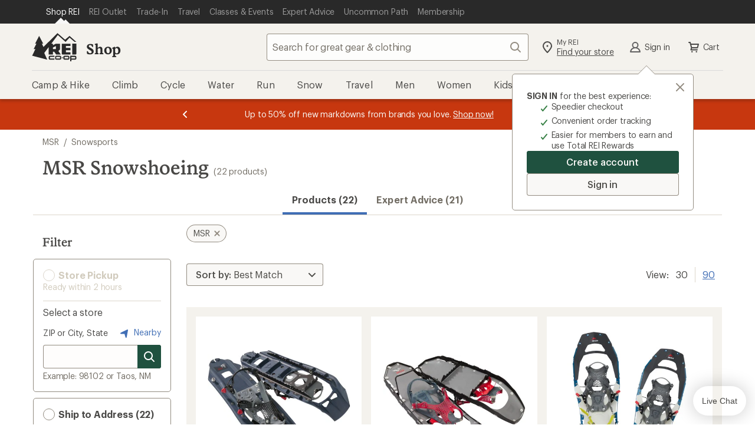

--- FILE ---
content_type: text/css
request_url: https://www.rei.com/search-ui/assets/Container.abe8b93ee32653dccb80.css
body_size: 1139
content:
html{-webkit-box-sizing:border-box;box-sizing:border-box;font-family:sans-serif;font-size:62.5%;line-height:1.15;-webkit-text-size-adjust:100%;-ms-text-size-adjust:100%;-ms-overflow-style:scrollbar;-webkit-tap-highlight-color:transparent;-webkit-font-smoothing:antialiased;-moz-osx-font-smoothing:grayscale}*,:after,:before{-webkit-box-sizing:inherit;box-sizing:inherit}@-ms-viewport{width:device-width}body{background-color:#fff;color:rgba(12,11,8,.75);font-family:Graphik,Graphik fallback,Helvetica Neue,sans-serif;font-size:1.6rem;font-style:normal;font-weight:400;letter-spacing:-.16px;line-height:1.5;margin:0}h1,h2,h3,h4,h5,h6{text-wrap:balance}p{text-wrap:pretty}[role=button],a,area,button,input,label,select,summary,textarea{-ms-touch-action:manipulation;touch-action:manipulation}button:focus{outline:.5rem auto -webkit-focus-ring-color}[type=reset],[type=submit],button,html [type=button]{-webkit-appearance:button}[type=button]::-moz-focus-inner,[type=reset]::-moz-focus-inner,[type=submit]::-moz-focus-inner,button::-moz-focus-inner{border-style:none;padding:0}input[type=date],input[type=datetime-local],input[type=month],input[type=time]{-webkit-appearance:listbox}[type=number]::-webkit-inner-spin-button,[type=number]::-webkit-outer-spin-button{height:auto}[type=search]{-webkit-appearance:none;outline-offset:-.2rem}[type=search]::-webkit-search-cancel-button,[type=search]::-webkit-search-decoration{-webkit-appearance:none}@font-face{font-display:swap;font-family:Stuart;font-weight:1 999;src:url(//www.rei.com/satchel/media/font-optimized/Stuart/REIStuart-VF-Web-Subset.woff2) format("woff2-variations"),url(//www.rei.com/satchel/media/font-optimized/Stuart/REIStuart-VF-Web-Subset.woff2) format("woff2")}@font-face{font-family:Stuart fallback;size-adjust:106%;src:local("Georgia")}@font-face{font-display:swap;font-family:Stuart;font-style:italic;font-weight:1 999;src:url(//www.rei.com/satchel/media/font-optimized/Stuart/REIStuartWebItalics-VF-Web-Subset.woff2) format("woff2-variations"),url(//www.rei.com/satchel/media/font-optimized/Stuart/REIStuartWebItalics-VF-Web-Subset.woff2) format("woff2")}@font-face{font-display:swap;font-family:Graphik;font-weight:1 999;src:url(//www.rei.com/satchel/media/font-optimized/Graphik/Graphik-VF-Web-Subset.woff2) format("woff2-variations"),url(//www.rei.com/satchel/media/font-optimized/Graphik/Graphik-VF-Web-Subset.woff2) format("woff2")}@font-face{font-family:Graphik fallback;size-adjust:92%;src:local("Verdana")}@font-face{font-display:swap;font-family:Graphik;font-style:italic;font-weight:1 999;src:url(//www.rei.com/satchel/media/font-optimized/Graphik/GraphikWebItalic-VF-Web-Subset.woff2) format("woff2-variations"),url(//www.rei.com/satchel/media/font-optimized/Graphik/GraphikWebItalic-VF-Web-Subset.woff2) format("woff2")}.lJTI0PFYDWM2l0jq3a1A{border:0;clip:rect(0,0,0,0);height:1px;left:-1px;margin:-1px;overflow:hidden;padding:0;position:fixed;top:-1px;width:1px}@media(min-width:768px){body .G_CwwRyrl6ES5RY7fGmk{display:none}}@media(max-width:767px){body .cdsMIXUBAI7pnanBKEtt{display:none}}h1,h2,h3,h4,h5,h6{margin-top:0}body{font-family:Graphik,Roboto,Helvetica Neue,Helvetica,Arial,sans-serif}.LKiIUKR5nkRlACr82Zog{color:rgba(12,11,8,.75);font-family:Graphik,Graphik fallback,Helvetica Neue,sans-serif;font-size:1.6rem;font-style:normal;font-weight:400;letter-spacing:-.16px;line-height:2.2rem}body,html{min-height:100vh}[role=main],main{align-self:stretch;display:flex;flex-direction:column;flex-grow:1;flex-shrink:0}ol>li{padding-bottom:0}.vRxl8WJ-QR-QNC43 #gladlyChat_container.browser,.vRxl8WJ-QR-QNC43 #gladlyChat_container.cleanslate,.vRxl8WJ-QR-QNC43 #gladlyChat_container.preload,[class*=cdr-modal__noscroll] #gladlyChat_container.browser,[class*=cdr-modal__noscroll] #gladlyChat_container.cleanslate,[class*=cdr-modal__noscroll] #gladlyChat_container.preload{z-index:0!important}
/*# sourceMappingURL=Container.abe8b93ee32653dccb80.css.map*/

--- FILE ---
content_type: text/javascript;charset=utf-8
request_url: https://recs.algorecs.com/rrserver/p13n_generated.js?a=30280c406d639577&ts=1769743841276&v=2.1.0.20251222&ssl=t&cn=Snowshoeing&c=snowshoeing&pt=%7Csearch_page.RecentlyViewed&s=49860824146636099517172952684912220949&sgs=%7Cnon-member%3Anon-member&cts=https%3A%2F%2Fwww.rei.com&l=1
body_size: 583
content:
var RR = RR || {}; RR.data = {JSON: {placements:[]}};var rr_remote_data='eF5j4cotK8lMETA0NDfWNdQ1ZClN9khKMTdLszA3001NNDTTNUkxTdI1NTZP1jWwMDM3MDZOTk4zTwMAleAOcw';var rr_recs={placements:[]},rr_mvtDetailed={mvtDetailed:[{"testId":66815,"testName":"|product-page| pdp placement optimization v1","testType":"RICH_RULE","treatmentId":74485,"treatmentName":"Control","control":true,"eligible":false}]},rr_dynamic={placements:[]},rr_call_after_flush=function(){if (typeof RR.jsonCallback === "function") {   RR.jsonCallback(RR.data.JSON); }};rr_flush=function(){if(rr_onload_called){if(RR.defaultCallback){RR.defaultCallback(rr_recs);}else{rr_placements=[];var p=rr_recs.placements,h,i;for(i=0;i<p.length;i++){rr_placements[i]=[(p[i].used?1:0),p[i].placementType,p[i].html];}for(i=0;i<rr_placement_place_holders.length;i++){h=document.getElementById('rr_placement_'+i);if(h&&typeof h!='undefined'){rr_insert_placement(h,rr_placement_place_holders[i]);}}}rr_call_after_flush();if(RR.renderDynamicPlacements){RR.renderDynamicPlacements();}if(window.rr_annotations_array){window.rr_annotations_array.push(window.rr_annotations);}else{window.rr_annotations_array = [window.rr_annotations];}}};rr_flush();

--- FILE ---
content_type: application/x-javascript;charset=utf-8
request_url: https://somni.rei.com/id?d_visid_ver=4.4.0&d_fieldgroup=A&mcorgid=F0A65E09512D2C440A490D4D%40AdobeOrg&mid=49860824146636099517172952684912220949&ts=1769743834754
body_size: -42
content:
{"mid":"49860824146636099517172952684912220949"}

--- FILE ---
content_type: application/javascript
request_url: https://www.rei.com/iZ36/4weq/7ZT/dGo/EnkA/cEJ3wrLNGk2XJkpa/aixKAQ/WD/MiNFEDd0QB
body_size: 172569
content:
(function(){if(typeof Array.prototype.entries!=='function'){Object.defineProperty(Array.prototype,'entries',{value:function(){var index=0;const array=this;return {next:function(){if(index<array.length){return {value:[index,array[index++]],done:false};}else{return {done:true};}},[Symbol.iterator]:function(){return this;}};},writable:true,configurable:true});}}());(function(){dZ();P0Q();m5Q();var rM=function(jN,A0){return jN>=A0;};var Jw=function(f0){if(f0==null)return -1;try{var Qw=0;for(var X3=0;X3<f0["length"];X3++){var RX=f0["charCodeAt"](X3);if(RX<128){Qw=Qw+RX;}}return Qw;}catch(kC){return -2;}};var JU=function zA(d0,YM){'use strict';var tp=zA;switch(d0){case k9:{var gN=YM[lZ];var JN;z2.push(d4);return JN=gN&&p2(NN()[P8(Y4)](lS,w2,kN),typeof dF[I0(typeof NN()[P8(LN)],'undefined')?NN()[P8(N3)].apply(null,[JC(pX),np,xw]):NN()[P8(TN)](JC(pX),SG,z3)])&&I0(gN[CA(typeof NN()[P8(H2)],'undefined')?NN()[P8(pX)].apply(null,[jw,dr,mG]):NN()[P8(N3)](tr,L8,Uh)],dF[NN()[P8(TN)](Y4,SG,z3)])&&CA(gN,dF[NN()[P8(TN)].apply(null,[JC([]),SG,z3])][b3()[I2(mU)](pC,Rh)])?I0(typeof b3()[I2(C4)],U2([],[][[]]))?b3()[I2(RA)].call(null,nC,vX):b3()[I2(Hh)].apply(null,[cw,mN]):typeof gN,z2.pop(),JN;}break;case ZV:{var z4=YM[lZ];z2.push(tS);var Y2;return Y2=z4&&p2(NN()[P8(Y4)](fX,TM,kN),typeof dF[NN()[P8(TN)].apply(null,[g4,HM,z3])])&&I0(z4[NN()[P8(pX)].apply(null,[fw,l3,mG])],dF[NN()[P8(TN)](rS,HM,z3)])&&CA(z4,dF[I0(typeof NN()[P8(xh)],'undefined')?NN()[P8(N3)](FP,CS,HU):NN()[P8(TN)].apply(null,[JC(JC({})),HM,z3])][b3()[I2(mU)](p4,Rh)])?b3()[I2(Hh)].call(null,bp,mN):typeof z4,z2.pop(),Y2;}break;case qZ:{var E8=YM[lZ];var AM;z2.push(Ar);return AM=E8&&p2(I0(typeof NN()[P8(WU)],U2('',[][[]]))?NN()[P8(N3)].call(null,J2,VG,x0):NN()[P8(Y4)].call(null,tM,r0,kN),typeof dF[CA(typeof NN()[P8(Q2)],U2([],[][[]]))?NN()[P8(TN)](Sr,m4,z3):NN()[P8(N3)](JC(JC({})),Q4,sr)])&&I0(E8[NN()[P8(pX)](P2,v4,mG)],dF[CA(typeof NN()[P8(lg)],U2('',[][[]]))?NN()[P8(TN)].apply(null,[Bb,m4,z3]):NN()[P8(N3)].apply(null,[EY,Wv,Mm])])&&CA(E8,dF[NN()[P8(TN)](gL,m4,z3)][b3()[I2(mU)](ph,Rh)])?CA(typeof b3()[I2(lt)],'undefined')?b3()[I2(Hh)](DT,mN):b3()[I2(RA)].call(null,Kk,BL):typeof E8,z2.pop(),AM;}break;case QQ:{var XW=YM[lZ];return typeof XW;}break;case J6:{return this;}break;case Rq:{var IK=YM[lZ];z2.push(Hb);var Ob;return Ob=El(N9,[NN()[P8(d4)](rS,Kd,Wf),IK]),z2.pop(),Ob;}break;case Q9:{var OP=YM[lZ];return typeof OP;}break;case H6:{z2.push(rW);this[NN()[P8(lg)](Uk,hU,vK)]=JC(g4);var cK=this[b3()[I2(Uk)](V7,wH)][g4][xY()[Jv(Hh)](Iv,PA)];if(I0(NN()[P8(RE)].apply(null,[WU,F9,Qb]),cK[Jd()[HL(RA)](N3,MY,JC([]),gt,x7)]))throw cK[CA(typeof b3()[I2(O7)],'undefined')?b3()[I2(gt)].call(null,XN,v7):b3()[I2(RA)](RK,Vd)];var Rs;return Rs=this[b3()[I2(Gb)](sD,bW)],z2.pop(),Rs;}break;case qJ:{z2.push(ZW);var MK;return MK=I0(typeof b3()[I2(YP)],U2([],[][[]]))?b3()[I2(RA)](kx,BW):b3()[I2(d4)].apply(null,[Hm,N3]),z2.pop(),MK;}break;case rR:{var wE=YM[lZ];z2.push(Kb);var zs=dF[CA(typeof DL()[wt(Jl)],U2('',[][[]]))?DL()[wt(tM)](tf,Yl,JC(JC(pX)),Dv):DL()[wt(bk)](P2,bH,Hh,sL)](wE);var Ak=[];for(var xd in zs)Ak[xY()[Jv(pX)].call(null,Ds,r6)](xd);Ak[CA(typeof b3()[I2(Q2)],'undefined')?b3()[I2(lg)](Dv,J7):b3()[I2(RA)].call(null,Os,Bs)]();var qW;return qW=function Is(){z2.push(FP);for(;Ak[I0(typeof b3()[I2(xs)],U2('',[][[]]))?b3()[I2(RA)].call(null,p7,Df):b3()[I2(g4)](Md,Nl)];){var sb=Ak[CA(typeof xY()[Jv(tM)],'undefined')?xY()[Jv(lt)].call(null,mm,jd):xY()[Jv(Q2)](Cd,cW)]();if(Pt(sb,zs)){var EW;return Is[DL()[wt(C4)].call(null,LN,fw,Pb,hP)]=sb,Is[NN()[P8(lg)](tf,KY,vK)]=JC(pX),z2.pop(),EW=Is,EW;}}Is[CA(typeof NN()[P8(lg)],U2([],[][[]]))?NN()[P8(lg)].call(null,wb,KY,vK):NN()[P8(N3)].apply(null,[Hl,jL,bH])]=JC(g4);var BE;return z2.pop(),BE=Is,BE;},z2.pop(),qW;}break;case OV:{return this;}break;case dJ:{var rl=YM[lZ];var Ff=YM[Lc];var xK=YM[qJ];return rl[Ff]=xK;}break;case cj:{var Rm=YM[lZ];return typeof Rm;}break;case n5:{var rE=YM[lZ];var MH=YM[Lc];var tL=YM[qJ];z2.push(T7);rE[MH]=tL[DL()[wt(C4)](TN,fw,OH,BN)];z2.pop();}break;case lB:{var px=YM[lZ];var fL=YM[Lc];var mH=YM[qJ];z2.push(Rd);try{var Sk=z2.length;var kk=JC({});var Bk;return Bk=El(N9,[I0(typeof Jd()[HL(bk)],'undefined')?Jd()[HL(Ts)].call(null,Rd,p7,jw,zY,Uh):Jd()[HL(RA)].call(null,N3,MY,LH,qE,Sx),DL()[wt(Uf)](JC({}),Od,JC(JC(g4)),ng),b3()[I2(gt)].apply(null,[Z4,v7]),px.call(fL,mH)]),z2.pop(),Bk;}catch(WY){z2.splice(Z7(Sk,pX),Infinity,Rd);var sW;return sW=El(N9,[Jd()[HL(RA)](N3,MY,hK,vK,Sx),I0(typeof NN()[P8(Tg)],U2([],[][[]]))?NN()[P8(N3)](JC(pX),tk,mg):NN()[P8(RE)](Xk,Us,Qb),b3()[I2(gt)].call(null,Z4,v7),WY]),z2.pop(),sW;}z2.pop();}break;case Fq:{return this;}break;case hq:{return this;}break;case pZ:{var EK=YM[lZ];var Xd=YM[Lc];var Qx=YM[qJ];z2.push(I7);try{var mf=z2.length;var vd=JC([]);var G7;return G7=El(N9,[CA(typeof Jd()[HL(pX)],'undefined')?Jd()[HL(RA)](N3,MY,qE,jx,dx):Jd()[HL(Ts)](Pg,lK,Mx,z3,Tt),CA(typeof DL()[wt(xh)],'undefined')?DL()[wt(Uf)](rL,Od,Gb,jE):DL()[wt(bk)](Bb,ng,lS,rS),b3()[I2(gt)](Wb,v7),EK.call(Xd,Qx)]),z2.pop(),G7;}catch(Wt){z2.splice(Z7(mf,pX),Infinity,I7);var Ax;return Ax=El(N9,[Jd()[HL(RA)].call(null,N3,MY,zY,xh,dx),NN()[P8(RE)](Gt,FL,Qb),b3()[I2(gt)](Wb,v7),Wt]),z2.pop(),Ax;}z2.pop();}break;case nT:{var Pv=YM[lZ];z2.push(jd);var t7;return t7=Pv&&p2(CA(typeof NN()[P8(Wf)],U2([],[][[]]))?NN()[P8(Y4)].apply(null,[wb,Sp,kN]):NN()[P8(N3)].call(null,JC(JC(g4)),A7,qE),typeof dF[I0(typeof NN()[P8(Hh)],U2('',[][[]]))?NN()[P8(N3)].apply(null,[JC(JC(pX)),Lt,wH]):NN()[P8(TN)].apply(null,[xx,U8,z3])])&&I0(Pv[NN()[P8(pX)](rL,PX,mG)],dF[NN()[P8(TN)].call(null,JC(JC(pX)),U8,z3)])&&CA(Pv,dF[NN()[P8(TN)].apply(null,[RE,U8,z3])][CA(typeof b3()[I2(bk)],U2('',[][[]]))?b3()[I2(mU)](Ew,Rh):b3()[I2(RA)](Dd,gf)])?b3()[I2(Hh)].apply(null,[sU,mN]):typeof Pv,z2.pop(),t7;}break;case Fc:{var xg=YM[lZ];z2.push(EL);var Tv;return Tv=El(N9,[NN()[P8(d4)](JC(pX),Gg,Wf),xg]),z2.pop(),Tv;}break;case W5:{var LK=YM[lZ];var mK;z2.push(np);return mK=LK&&p2(NN()[P8(Y4)](JC(JC(pX)),hl,kN),typeof dF[NN()[P8(TN)].call(null,JC({}),Sb,z3)])&&I0(LK[I0(typeof NN()[P8(WU)],U2([],[][[]]))?NN()[P8(N3)](ps,Qk,Fl):NN()[P8(pX)](xx,Kh,mG)],dF[NN()[P8(TN)](vK,Sb,z3)])&&CA(LK,dF[NN()[P8(TN)](mN,Sb,z3)][b3()[I2(mU)].call(null,UC,Rh)])?I0(typeof b3()[I2(xh)],U2('',[][[]]))?b3()[I2(RA)](rK,Pb):b3()[I2(Hh)](j8,mN):typeof LK,z2.pop(),mK;}break;case RB:{var hs=YM[lZ];var bK=YM[Lc];var zl=YM[qJ];z2.push(WW);hs[bK]=zl[I0(typeof DL()[wt(mU)],U2('',[][[]]))?DL()[wt(bk)](bk,GH,nK,Bd):DL()[wt(C4)](fk,fw,LH,J3)];z2.pop();}break;case fJ:{var QH=YM[lZ];return typeof QH;}break;case nD:{z2.push(Uf);var GL;return GL=b3()[I2(d4)].call(null,Mb,N3),z2.pop(),GL;}break;case UF:{var Js=YM[lZ];var Ot=YM[Lc];var Vt=YM[qJ];return Js[Ot]=Vt;}break;case CV:{return this;}break;case FT:{return this;}break;case g9:{var dg=YM[lZ];return typeof dg;}break;}};var Yx=function(EH,xf){return EH|xf;};var xt=function(Lk,hL){var vx=dF["Math"]["round"](dF["Math"]["random"]()*(hL-Lk)+Lk);return vx;};var ff=function(lH){var Fk=1;var sx=[];var Lb=dF["Math"]["sqrt"](lH);while(Fk<=Lb&&sx["length"]<6){if(lH%Fk===0){if(lH/Fk===Fk){sx["push"](Fk);}else{sx["push"](Fk,lH/Fk);}}Fk=Fk+1;}return sx;};var Dm=function(){Db=["i_FR\x00-QQ\f/-\nO#>1]<","\t\x07:\x40\x40","\t ","8(","2","\b0;","kq","\n >0UQ","96DQ\n7","+\"B\x40\v-EH)","2-T\x40.",".32-Dd","\t*$/QH\x00))N_","O 3 ","_B\'4",".0UW$>-DX","J%(\x001.","3XD\v-\'G","*\v","741`\x404!Y_%5","%<E|>3\t(\x00C.0D<<_^\"zL\r3\v\n25U8$_Ib","(r","\t.\x00\"7F\x40\v-C_8\x3f\t2","/)FY)","*9)9","KY851","\b23sJ<",",O\x408;*","49yV)6+K\x40 #2(\x07>",";\b$","\t\t\v.7qF0>On%.\x00","#4\t%/&SM7/O","LT((3)76QQ\x00","\"SF\x005-XM83","9<2$XQ\b8:O","F","\x3f:","","\">","0q4","\n$!/;5%_","*","!B\x402","\r .1","&_A.\x3f/4","^94\x07$","-9\t\r5","&OT8","KH<","H-.","9&\\V","\x00\t7%41[\x40","=YX#76/",")$_K%4\x00 /\v","\x00>\"^P$EN-6 5","&)BJ6+E\x40;\b$","&^\x408<E^\n/\t(\b","8&gJ2-X~)=\t3\n5","R\f7,E[","1\n>5YK\x00y\vEB8\x3f]\v+7YJ\vyEH96","\x07\t&\"3U","R\v\x004.Uz*1DO9\r5\x3f\b","8D","/+UW","!\f</U 8:^Dl\nl\b","!5\t$%\r",":!^U","*^S\n2-","&HQ 7+EH)(","$\v/Q\\\x00+`^Aez4^]\r14-^\x40-eoB-8\ta&\nv\n^Mjz\x07N%.Z"," \">cvI* ","wz\r\t)KIXR>;\x40L<;j>3_LMpV {q\x00Pyx|jI\\Ma1+7I","\x005%YW\b\t)Y_;5\b","","n\tHhd\x07","/\t","(1V","\n","8$_I<","B%.\nL--\x00","&K\\","V","n%=:\t","83;","U\r8","\x3f","w",":$UC\n:=Y","\r-*WD6:","X#\t$","M/~","]\x07-&F\n=-w\f1","\tIud\x00`v_","\x3f.\n5","xvI*2,xCTr)0am>l+[P(TIs*RTTE*","C","UH0$kH((","<",":OH99","24-cQ\n+)MI","})\r","<;\x00\n.","","!5,","\b\x002 [","\t","*4","!LX","$","5",")Htl","N93T","7\n2/YQ: KB+\x3f","h- ","/2$","=3S",". S\x40*","=","-%HA0>O^/ ","SJ7<XU","::C\'0:^D","XI 5\b.\"","C/&BD6:\nH#\x3f\x00L.F\x0045YA\x00y)\n\v","M;\x3f\x00(\v","4^u68O^8#","9|w\x007,O^)(","\f\nj).9\x07/\"\r","\x00> [l+CK\";","\x3f&VL\v<XC<\x3f","0\v","z:*-FI\"3\"4+3UA",":$K_8\r35\t\r21]","\'G","W\n$\x00]","CQ\x008$^D6\v/;\x07\r+6\\D0\'D","/+UV\f*ZI)9$2","<<cX)7","\x005 UI;$O","&","sC9a&\nv*^","\x3f\'XA)(","a","%YA","\t*763_W+1yX#(\v","8&","4","*","iY\x3f.83\t3=7UW#,&IX%5/-","\r\r1%\x075 ","\x00\"\x0713\"Bf\n,&^","\x402\\","\r$\x00","us;\x3f\b(\x00-( BL-LY\"9","&H\x40,<CB+","8%C\"s\f<\x3fO^","J%(\x00","q|d:W\"2&X#5yWu0","*\x00",",*X","R5","..]\\","O","\t\x007DJ8/O","-\'\\<\x3f/2","0\v3\n","\'qv.\fuz\t7#/!#!5","d\x00","\x00\b&\b","R\x00;,XE:\x3f-8&\n> EQ\n+","\f/","d","88ZI\">0-","\t.%5$dD","YI/(","e\".","P=","\'\v\"/1","n)]<&Dz8:KA\x3fe\x07\r$K","\n/1QF*IG\x3f\t#\x07&2.UV8%Z","","\x00\v\"Iv\x00*;CC\"","E}`","\b\x07/","\f",".CI >\x00","2/&",")&AP\x00*<gI(3\'8%>.qF<;Y","GC9)\b6","\x40[6","~hGI82\b","1\r)\"DJ","(","85\"\b\x007","\x3f%P","<O\x40","\v)\'GD<\vEB///","8__$\t\x07\r\t$"," \x3f\x0735\t/","+EB\"\x3f.","\n+\"DF\r0II<.","37DUc","QS0$}E(.","","_/`","$\n","#\x07\r(","\'","9;",":\'T","-\x07&2.UJ-",";7\n\x0060","(uz\r&)",".\v"];};function m5Q(){mC=z5+CR*gF+lZ*gF*gF+gF*gF*gF,lp=z5+nQ*gF+qJ*gF*gF+gF*gF*gF,F8=g9+z5*gF+qJ*gF*gF+gF*gF*gF,Cr=CR+WF*gF+nQ*gF*gF+gF*gF*gF,Hn=Lc+OQ*gF+nQ*gF*gF,Pp=nQ+Rq*gF+Rq*gF*gF+gF*gF*gF,hr=CR+z5*gF+Rq*gF*gF+gF*gF*gF,Uj=OQ+z5*gF+gF*gF,m9=Rq+qJ*gF,vr=nQ+OQ*gF+g9*gF*gF+gF*gF*gF,D2=z5+CR*gF+OQ*gF*gF+gF*gF*gF,Q5=qJ+CR*gF+WF*gF*gF,TV=lZ+nQ*gF+qJ*gF*gF,Jz=WF+qJ*gF+gF*gF,tq=CR+lZ*gF+OQ*gF*gF+gF*gF*gF,JM=qJ+z5*gF+gF*gF+gF*gF*gF,bn=nQ+Rq*gF,mr=qJ+qJ*gF+gF*gF+gF*gF*gF,gR=OQ+g9*gF+qJ*gF*gF,HG=z5+lZ*gF+OQ*gF*gF+gF*gF*gF,qX=g9+qJ*gF+WF*gF*gF,H3=lZ+Rq*gF+lZ*gF*gF+gF*gF*gF,wn=qJ+g9*gF+gF*gF,Q=lZ+nQ*gF+nQ*gF*gF,SB=Lc+z5*gF+CR*gF*gF,WC=g9+qJ*gF+WF*gF*gF+gF*gF*gF,Xc=qJ+Rq*gF+nQ*gF*gF,s2=Lc+CR*gF+g9*gF*gF+gF*gF*gF,Nw=lZ+lZ*gF+qJ*gF*gF+gF*gF*gF,ED=Rq+lZ*gF+qJ*gF*gF,p0=g9+Rq*gF+CR*gF*gF+gF*gF*gF,rT=WF+WF*gF+g9*gF*gF,Br=Lc+CR*gF+qJ*gF*gF+gF*gF*gF,mj=lZ+z5*gF+g9*gF*gF,M3=qJ+CR*gF+nQ*gF*gF+gF*gF*gF,sU=nQ+OQ*gF+nQ*gF*gF+gF*gF*gF,th=WF+lZ*gF+nQ*gF*gF+gF*gF*gF,QF=Rq+nQ*gF+g9*gF*gF,MM=WF+OQ*gF+gF*gF+gF*gF*gF,r9=nQ+Rq*gF+Rq*gF*gF,sM=Rq+nQ*gF+OQ*gF*gF+gF*gF*gF,E4=z5+z5*gF+g9*gF*gF+gF*gF*gF,kZ=g9+Rq*gF+Rq*gF*gF,YX=WF+WF*gF+WF*gF*gF+gF*gF*gF,IF=g9+g9*gF+Rq*gF*gF,X8=z5+WF*gF+OQ*gF*gF+gF*gF*gF,MS=OQ+qJ*gF+OQ*gF*gF+gF*gF*gF,C0=qJ+qJ*gF+nQ*gF*gF+gF*gF*gF,mF=WF+CR*gF+gF*gF+gF*gF*gF,VV=Rq+z5*gF,p4=Rq+z5*gF+lZ*gF*gF+gF*gF*gF,RG=z5+OQ*gF+Rq*gF*gF+gF*gF*gF,pU=OQ+lZ*gF+qJ*gF*gF+gF*gF*gF,OA=OQ+WF*gF+Rq*gF*gF+gF*gF*gF,g2=qJ+nQ*gF+g9*gF*gF+gF*gF*gF,SX=nQ+WF*gF+Rq*gF*gF+gF*gF*gF,xR=qJ+nQ*gF+qJ*gF*gF,UB=g9+Rq*gF,lB=z5+qJ*gF+z5*gF*gF,CN=Lc+gF+gF*gF,mh=qJ+nQ*gF+z5*gF*gF+gF*gF*gF,OC=Rq+Rq*gF+OQ*gF*gF+gF*gF*gF,H5=lZ+g9*gF+nQ*gF*gF+gF*gF*gF,cp=OQ+nQ*gF+OQ*gF*gF+gF*gF*gF,f3=WF+WF*gF+Rq*gF*gF+gF*gF*gF,j8=nQ+z5*gF+gF*gF+gF*gF*gF,Kh=nQ+g9*gF+OQ*gF*gF+gF*gF*gF,S3=g9+WF*gF+gF*gF+gF*gF*gF,S9=qJ+g9*gF+OQ*gF*gF,pM=z5+gF+WF*gF*gF+gF*gF*gF,s6=qJ+nQ*gF,JQ=lZ+lZ*gF+OQ*gF*gF,Fz=Rq+z5*gF+g9*gF*gF+gF*gF*gF,R6=qJ+CR*gF+OQ*gF*gF,L9=Rq+OQ*gF+Rq*gF*gF,vU=g9+nQ*gF+qJ*gF*gF+gF*gF*gF,hz=OQ+OQ*gF+Rq*gF*gF+gF*gF*gF,AN=z5+g9*gF+qJ*gF*gF+gF*gF*gF,Bh=g9+lZ*gF+WF*gF*gF+gF*gF*gF,cn=lZ+OQ*gF,pV=lZ+g9*gF+WF*gF*gF,O=z5+CR*gF+gF*gF,TC=WF+lZ*gF+g9*gF*gF+gF*gF*gF,h8=CR+WF*gF+gF*gF+gF*gF*gF,Dh=qJ+lZ*gF+nQ*gF*gF,t6=qJ+gF+gF*gF,OS=z5+lZ*gF+Rq*gF*gF+gF*gF*gF,ZB=lZ+qJ*gF+z5*gF*gF,Rc=CR+g9*gF+gF*gF,dU=Lc+g9*gF+g9*gF*gF+gF*gF*gF,R3=lZ+WF*gF+g9*gF*gF+gF*gF*gF,zD=Lc+g9*gF+z5*gF*gF,SU=Lc+CR*gF+qJ*gF*gF,Sh=z5+qJ*gF+lZ*gF*gF+gF*gF*gF,B9=OQ+CR*gF+WF*gF*gF,KF=Lc+Rq*gF,Lp=WF+z5*gF+qJ*gF*gF,nw=g9+z5*gF+WF*gF*gF+gF*gF*gF,hX=Lc+nQ*gF,cN=Lc+lZ*gF+lZ*gF*gF+gF*gF*gF,tQ=CR+qJ*gF+qJ*gF*gF,GM=z5+z5*gF+gF*gF+gF*gF*gF,wz=CR+g9*gF+OQ*gF*gF,E2=CR+g9*gF+nQ*gF*gF+gF*gF*gF,pG=Lc+OQ*gF+CR*gF*gF+gF*gF*gF,UN=WF+nQ*gF+CR*gF*gF+gF*gF*gF,BD=qJ+qJ*gF,Qr=qJ+z5*gF+lZ*gF*gF+gF*gF*gF,NG=z5+WF*gF+lZ*gF*gF+gF*gF*gF,gh=lZ+qJ*gF+OQ*gF*gF+gF*gF*gF,RN=Lc+g9*gF+WF*gF*gF+gF*gF*gF,tZ=WF+CR*gF+g9*gF*gF,rQ=WF+nQ*gF+qJ*gF*gF,xz=CR+OQ*gF+g9*gF*gF,dR=lZ+WF*gF+nQ*gF*gF,wZ=Rq+nQ*gF+gF*gF,dp=OQ+OQ*gF+nQ*gF*gF+gF*gF*gF,tA=OQ+qJ*gF+g9*gF*gF+gF*gF*gF,lq=lZ+OQ*gF+g9*gF*gF,tF=nQ+qJ*gF+g9*gF*gF+gF*gF*gF,AA=Lc+gF+g9*gF*gF+gF*gF*gF,VC=g9+gF+OQ*gF*gF+gF*gF*gF,b9=lZ+CR*gF+nQ*gF*gF,lj=WF+WF*gF,V5=Lc+OQ*gF,AT=z5+g9*gF,k8=Rq+CR*gF+nQ*gF*gF+gF*gF*gF,Gw=nQ+z5*gF+lZ*gF*gF+gF*gF*gF,Ap=CR+qJ*gF+CR*gF*gF+gF*gF*gF,B4=WF+qJ*gF+CR*gF*gF+gF*gF*gF,wP=CR+qJ*gF+lZ*gF*gF+gF*gF*gF,fS=Rq+qJ*gF+gF*gF+gF*gF*gF,DT=g9+Rq*gF+qJ*gF*gF+gF*gF*gF,GP=qJ+g9*gF+qJ*gF*gF+gF*gF*gF,c0=lZ+z5*gF+nQ*gF*gF+gF*gF*gF,SP=nQ+gF+nQ*gF*gF+gF*gF*gF,PX=nQ+lZ*gF+z5*gF*gF+gF*gF*gF,c4=OQ+OQ*gF+lZ*gF*gF+gF*gF*gF,ZQ=Lc+g9*gF+Rq*gF*gF,Mn=OQ+Rq*gF+Rq*gF*gF,cS=WF+gF+g9*gF*gF+gF*gF*gF,sD=CR+gF+CR*gF*gF+gF*gF*gF,CJ=CR+lZ*gF+lZ*gF*gF+gF*gF*gF,PT=WF+g9*gF+OQ*gF*gF,vV=OQ+CR*gF+OQ*gF*gF,G0=OQ+CR*gF+WF*gF*gF+gF*gF*gF,tT=CR+z5*gF,T2=qJ+OQ*gF+qJ*gF*gF+gF*gF*gF,jG=qJ+lZ*gF+qJ*gF*gF+gF*gF*gF,bT=WF+lZ*gF+WF*gF*gF,dw=qJ+nQ*gF+WF*gF*gF+gF*gF*gF,GB=nQ+g9*gF+Rq*gF*gF,mq=CR+z5*gF+Rq*gF*gF,rP=nQ+Rq*gF+nQ*gF*gF+gF*gF*gF,Oc=WF+CR*gF+CR*gF*gF+gF*gF*gF,jA=OQ+WF*gF+gF*gF+gF*gF*gF,Ic=Rq+lZ*gF+g9*gF*gF+gF*gF*gF,QN=nQ+Rq*gF+CR*gF*gF+gF*gF*gF,tV=Rq+WF*gF+g9*gF*gF,bX=CR+gF+lZ*gF*gF+gF*gF*gF,bj=z5+qJ*gF,Q9=g9+gF,BX=Rq+OQ*gF+OQ*gF*gF+gF*gF*gF,U3=nQ+WF*gF+z5*gF*gF+gF*gF*gF,CF=OQ+OQ*gF+OQ*gF*gF,Tz=WF+gF+Rq*gF*gF,Kp=nQ+gF+z5*gF*gF+gF*gF*gF,wD=g9+z5*gF+g9*gF*gF,jq=CR+OQ*gF+qJ*gF*gF,Xr=z5+lZ*gF+gF*gF+gF*gF*gF,XV=WF+gF+gF*gF,p5=Lc+nQ*gF+qJ*gF*gF,fT=WF+OQ*gF+Rq*gF*gF,HT=g9+lZ*gF+qJ*gF*gF,ZC=Lc+g9*gF+Rq*gF*gF+gF*gF*gF,US=OQ+qJ*gF+gF*gF+gF*gF*gF,AQ=WF+nQ*gF+gF*gF,dQ=OQ+qJ*gF+g9*gF*gF,sF=nQ+OQ*gF+qJ*gF*gF,x2=z5+Rq*gF+g9*gF*gF+gF*gF*gF,kh=OQ+CR*gF+lZ*gF*gF+gF*gF*gF,qq=CR+WF*gF+OQ*gF*gF,S5=CR+CR*gF+WF*gF*gF+gF*gF*gF,vq=Lc+gF+nQ*gF*gF,KJ=CR+nQ*gF+WF*gF*gF,xG=Lc+Rq*gF+lZ*gF*gF+gF*gF*gF,Xn=Rq+lZ*gF+WF*gF*gF+gF*gF*gF,A3=OQ+nQ*gF+nQ*gF*gF+gF*gF*gF,PP=g9+gF+g9*gF*gF,Zq=nQ+z5*gF+WF*gF*gF,LA=Rq+qJ*gF+lZ*gF*gF+gF*gF*gF,Ah=lZ+qJ*gF+CR*gF*gF+gF*gF*gF,V2=nQ+lZ*gF+qJ*gF*gF+gF*gF*gF,zr=nQ+WF*gF+OQ*gF*gF+gF*gF*gF,IU=WF+OQ*gF+lZ*gF*gF+gF*gF*gF,BG=nQ+CR*gF+g9*gF*gF+gF*gF*gF,Wp=nQ+WF*gF+WF*gF*gF,vw=qJ+gF+gF*gF+gF*gF*gF,IG=g9+qJ*gF+g9*gF*gF+gF*gF*gF,G8=CR+OQ*gF+Rq*gF*gF+gF*gF*gF,FA=OQ+gF+qJ*gF*gF+gF*gF*gF,ET=g9+WF*gF+g9*gF*gF,c8=WF+gF+OQ*gF*gF+gF*gF*gF,An=lZ+g9*gF,U5=Lc+g9*gF,RM=lZ+OQ*gF+gF*gF+gF*gF*gF,YR=WF+gF+nQ*gF*gF,XM=nQ+OQ*gF+qJ*gF*gF+gF*gF*gF,T8=Lc+OQ*gF+lZ*gF*gF+gF*gF*gF,dr=nQ+OQ*gF+lZ*gF*gF+gF*gF*gF,RF=Rq+lZ*gF+OQ*gF*gF,qA=qJ+WF*gF+gF*gF+gF*gF*gF,Bj=WF+qJ*gF+nQ*gF*gF+gF*gF*gF,O3=OQ+qJ*gF+Rq*gF*gF+gF*gF*gF,HC=Rq+nQ*gF+gF*gF+gF*gF*gF,zR=lZ+gF+g9*gF*gF,qC=Rq+gF+lZ*gF*gF+gF*gF*gF,S4=z5+nQ*gF+OQ*gF*gF+gF*gF*gF,TT=CR+Rq*gF,Sp=Rq+WF*gF+Rq*gF*gF+gF*gF*gF,S0=g9+nQ*gF+CR*gF*gF+gF*gF*gF,qP=Lc+Rq*gF+gF*gF+gF*gF*gF,rn=lZ+qJ*gF+Rq*gF*gF,Lr=Rq+g9*gF+gF*gF+gF*gF*gF,FT=WF+g9*gF,jC=g9+z5*gF+nQ*gF*gF+gF*gF*gF,SA=nQ+qJ*gF+qJ*gF*gF+gF*gF*gF,fz=nQ+lZ*gF+OQ*gF*gF,A4=WF+CR*gF+z5*gF*gF+gF*gF*gF,O9=lZ+z5*gF+Rq*gF*gF,O0=Lc+qJ*gF+qJ*gF*gF+gF*gF*gF,pw=nQ+OQ*gF+OQ*gF*gF+gF*gF*gF,r8=nQ+g9*gF+gF*gF+gF*gF*gF,K3=qJ+nQ*gF+nQ*gF*gF+gF*gF*gF,bA=Lc+Rq*gF+WF*gF*gF+gF*gF*gF,UM=qJ+Rq*gF+OQ*gF*gF+gF*gF*gF,MB=Rq+nQ*gF+Rq*gF*gF+gF*gF*gF,Q3=OQ+z5*gF+qJ*gF*gF+gF*gF*gF,sN=z5+qJ*gF+OQ*gF*gF,qD=nQ+WF*gF+OQ*gF*gF,DS=OQ+WF*gF+WF*gF*gF+gF*gF*gF,Vn=z5+CR*gF+g9*gF*gF,QU=CR+Rq*gF+nQ*gF*gF+gF*gF*gF,Z=g9+OQ*gF+Rq*gF*gF,Ep=WF+WF*gF+qJ*gF*gF+gF*gF*gF,VJ=WF+gF+qJ*gF*gF,cj=CR+z5*gF+OQ*gF*gF,G9=Rq+nQ*gF+Rq*gF*gF,rr=g9+Rq*gF+gF*gF+gF*gF*gF,zh=OQ+gF+nQ*gF*gF+gF*gF*gF,fQ=Rq+g9*gF,CG=WF+nQ*gF+gF*gF+gF*gF*gF,bQ=Lc+OQ*gF+qJ*gF*gF+gF*gF*gF,JA=OQ+Rq*gF+nQ*gF*gF+gF*gF*gF,JP=Rq+lZ*gF+CR*gF*gF+gF*gF*gF,MA=lZ+WF*gF+g9*gF*gF,NQ=nQ+CR*gF+nQ*gF*gF,qS=CR+nQ*gF+qJ*gF*gF+gF*gF*gF,O2=OQ+g9*gF+Rq*gF*gF+gF*gF*gF,mV=qJ+g9*gF+qJ*gF*gF,UP=OQ+g9*gF+OQ*gF*gF+gF*gF*gF,qN=OQ+OQ*gF+OQ*gF*gF+gF*gF*gF,XA=OQ+WF*gF+lZ*gF*gF+gF*gF*gF,FD=nQ+nQ*gF+nQ*gF*gF,HA=g9+qJ*gF+gF*gF+gF*gF*gF,Yc=nQ+qJ*gF+qJ*gF*gF,EC=CR+Rq*gF+OQ*gF*gF+gF*gF*gF,lN=g9+z5*gF+gF*gF+gF*gF*gF,ID=qJ+z5*gF+g9*gF*gF,G6=lZ+Rq*gF+gF*gF+gF*gF*gF,nB=OQ+WF*gF+g9*gF*gF,VX=qJ+WF*gF+z5*gF*gF+gF*gF*gF,s9=nQ+z5*gF+nQ*gF*gF,O6=OQ+gF+Rq*gF*gF,Y=z5+WF*gF,T5=lZ+qJ*gF+nQ*gF*gF,zV=Lc+gF+qJ*gF*gF,p6=OQ+gF+OQ*gF*gF,NF=g9+z5*gF+qJ*gF*gF,q9=CR+OQ*gF,x3=qJ+Rq*gF+nQ*gF*gF+gF*gF*gF,Sz=z5+nQ*gF+qJ*gF*gF,RD=z5+Rq*gF+qJ*gF*gF,A5=nQ+gF+Rq*gF*gF+Rq*gF*gF*gF,nJ=Lc+WF*gF+qJ*gF*gF,SS=Rq+Rq*gF+Rq*gF*gF+gF*gF*gF,j6=WF+OQ*gF,mM=z5+nQ*gF+gF*gF+gF*gF*gF,Vw=Lc+gF+gF*gF+gF*gF*gF,jS=nQ+qJ*gF+Rq*gF*gF+gF*gF*gF,DM=WF+Rq*gF+CR*gF*gF+gF*gF*gF,cX=z5+gF+lZ*gF*gF+gF*gF*gF,bG=CR+lZ*gF+gF*gF+gF*gF*gF,P6=Rq+WF*gF+WF*gF*gF,sZ=CR+nQ*gF+gF*gF+gF*gF*gF,K6=WF+nQ*gF+Rq*gF*gF,tX=lZ+OQ*gF+OQ*gF*gF+gF*gF*gF,zP=qJ+CR*gF+Rq*gF*gF+gF*gF*gF,Qh=WF+nQ*gF+OQ*gF*gF+gF*gF*gF,BT=Rq+gF+gF*gF,rF=Rq+nQ*gF,Bp=CR+g9*gF+Rq*gF*gF+gF*gF*gF,IM=OQ+z5*gF+lZ*gF*gF+gF*gF*gF,wX=lZ+gF+lZ*gF*gF+gF*gF*gF,p9=CR+OQ*gF+nQ*gF*gF,NC=lZ+gF+Rq*gF*gF+gF*gF*gF,XG=z5+g9*gF+gF*gF+gF*gF*gF,V4=qJ+qJ*gF+WF*gF*gF+gF*gF*gF,Ec=Rq+Rq*gF+g9*gF*gF+gF*gF*gF,DN=CR+qJ*gF+gF*gF+gF*gF*gF,Rn=Lc+lZ*gF+CR*gF*gF+gF*gF*gF,J0=nQ+WF*gF+gF*gF+gF*gF*gF,cM=qJ+gF+qJ*gF*gF+gF*gF*gF,M2=nQ+OQ*gF+g9*gF*gF,vD=WF+z5*gF+g9*gF*gF,xq=Lc+z5*gF+WF*gF*gF,Rz=qJ+qJ*gF+OQ*gF*gF,C2=lZ+Rq*gF+nQ*gF*gF+gF*gF*gF,hp=CR+qJ*gF+z5*gF*gF+gF*gF*gF,b6=lZ+g9*gF+gF*gF,jr=z5+lZ*gF+lZ*gF*gF+gF*gF*gF,dM=g9+nQ*gF+WF*gF*gF+gF*gF*gF,N2=WF+Rq*gF+OQ*gF*gF+gF*gF*gF,r6=qJ+qJ*gF+Rq*gF*gF+gF*gF*gF,Qc=g9+g9*gF+qJ*gF*gF,UU=Rq+OQ*gF+g9*gF*gF+gF*gF*gF,m2=Rq+lZ*gF+qJ*gF*gF+gF*gF*gF,Ih=g9+g9*gF+nQ*gF*gF,On=nQ+Rq*gF+z5*gF*gF,IC=Rq+g9*gF+CR*gF*gF+gF*gF*gF,zJ=Lc+z5*gF+OQ*gF*gF+gF*gF*gF,kT=z5+nQ*gF+gF*gF,Nh=nQ+lZ*gF+gF*gF+gF*gF*gF,w4=z5+g9*gF+Rq*gF*gF+gF*gF*gF,fN=CR+g9*gF+OQ*gF*gF+gF*gF*gF,XP=Rq+gF+gF*gF+gF*gF*gF,rR=qJ+OQ*gF,zw=z5+Rq*gF+WF*gF*gF+gF*gF*gF,qU=z5+WF*gF+Rq*gF*gF+gF*gF*gF,V=Rq+z5*gF+OQ*gF*gF,Iq=qJ+qJ*gF+gF*gF,kF=WF+OQ*gF+g9*gF*gF,Xw=z5+g9*gF+WF*gF*gF+gF*gF*gF,wh=nQ+qJ*gF+lZ*gF*gF+gF*gF*gF,n3=nQ+lZ*gF+g9*gF*gF,PM=Lc+z5*gF+lZ*gF*gF+gF*gF*gF,Ej=OQ+z5*gF+g9*gF*gF,lP=Rq+WF*gF+gF*gF+gF*gF*gF,MU=CR+Rq*gF+gF*gF+gF*gF*gF,D4=qJ+gF+lZ*gF*gF+gF*gF*gF,X2=Rq+CR*gF+gF*gF,X=g9+CR*gF+qJ*gF*gF,Yp=Rq+nQ*gF+lZ*gF*gF+gF*gF*gF,Eh=WF+lZ*gF+z5*gF*gF+gF*gF*gF,Ch=CR+qJ*gF+WF*gF*gF,Tr=g9+nQ*gF+Rq*gF*gF+gF*gF*gF,f5=OQ+OQ*gF,ZG=OQ+gF+lZ*gF*gF+gF*gF*gF,Lz=Rq+WF*gF+OQ*gF*gF,gM=z5+gF+OQ*gF*gF+gF*gF*gF,KB=Rq+lZ*gF+Rq*gF*gF,UJ=nQ+g9*gF+nQ*gF*gF,vM=lZ+qJ*gF+Rq*gF*gF+gF*gF*gF,bc=qJ+OQ*gF+nQ*gF*gF,hN=z5+WF*gF+gF*gF+gF*gF*gF,r2=OQ+lZ*gF+z5*gF*gF,l5=nQ+lZ*gF+gF*gF,fJ=CR+qJ*gF+nQ*gF*gF,zp=qJ+CR*gF+lZ*gF*gF+gF*gF*gF,WR=OQ+nQ*gF,wA=z5+WF*gF+nQ*gF*gF+gF*gF*gF,hn=nQ+OQ*gF,Z3=qJ+OQ*gF+z5*gF*gF+gF*gF*gF,nU=nQ+gF+WF*gF*gF+gF*gF*gF,Fq=qJ+gF+qJ*gF*gF,r3=lZ+nQ*gF+qJ*gF*gF+gF*gF*gF,mA=OQ+z5*gF+z5*gF*gF,qw=qJ+lZ*gF+lZ*gF*gF+gF*gF*gF,gX=lZ+z5*gF+lZ*gF*gF+gF*gF*gF,SN=WF+CR*gF,fA=g9+OQ*gF+CR*gF*gF+gF*gF*gF,zq=nQ+z5*gF+qJ*gF*gF,xZ=Lc+z5*gF+nQ*gF*gF,Vq=Lc+lZ*gF+gF*gF,bw=lZ+nQ*gF+g9*gF*gF+gF*gF*gF,P=OQ+qJ*gF+qJ*gF*gF,KP=WF+Rq*gF+nQ*gF*gF+gF*gF*gF,JT=qJ+CR*gF+qJ*gF*gF,p8=lZ+lZ*gF+Rq*gF*gF+gF*gF*gF,F3=lZ+qJ*gF+nQ*gF*gF+gF*gF*gF,AB=g9+gF+qJ*gF*gF,dh=OQ+nQ*gF+g9*gF*gF+gF*gF*gF,Ip=CR+z5*gF+lZ*gF*gF+gF*gF*gF,PG=Lc+z5*gF+gF*gF+gF*gF*gF,DG=CR+WF*gF+lZ*gF*gF+gF*gF*gF,PJ=Rq+g9*gF+g9*gF*gF,Ln=OQ+qJ*gF,AS=WF+g9*gF+WF*gF*gF+gF*gF*gF,LB=CR+Rq*gF+gF*gF,RS=WF+CR*gF+lZ*gF*gF+gF*gF*gF,gz=Lc+CR*gF,Ww=Rq+WF*gF+nQ*gF*gF+gF*gF*gF,rX=g9+qJ*gF+Rq*gF*gF+gF*gF*gF,NR=WF+g9*gF+z5*gF*gF,YA=WF+nQ*gF+g9*gF*gF+gF*gF*gF,zF=g9+gF+nQ*gF*gF,xM=qJ+nQ*gF+OQ*gF*gF+gF*gF*gF,Q6=lZ+WF*gF+OQ*gF*gF,Hp=g9+qJ*gF+OQ*gF*gF+gF*gF*gF,TZ=WF+Rq*gF+Rq*gF*gF,fj=g9+WF*gF,zS=qJ+qJ*gF+g9*gF*gF+gF*gF*gF,H6=Lc+gF,LJ=qJ+Rq*gF+g9*gF*gF,n6=g9+Rq*gF+g9*gF*gF+g9*gF*gF*gF+nQ*gF*gF*gF*gF,g3=WF+z5*gF+nQ*gF*gF+gF*gF*gF,Hq=lZ+gF+qJ*gF*gF,vS=g9+Rq*gF+Rq*gF*gF+gF*gF*gF,MG=lZ+gF+g9*gF*gF+gF*gF*gF,JS=CR+OQ*gF+gF*gF+gF*gF*gF,m0=WF+Rq*gF+Rq*gF*gF+gF*gF*gF,T3=g9+nQ*gF+nQ*gF*gF+gF*gF*gF,pP=Rq+lZ*gF+lZ*gF*gF+gF*gF*gF,wR=Rq+Rq*gF+WF*gF*gF,bM=z5+OQ*gF+lZ*gF*gF+gF*gF*gF,rc=g9+lZ*gF+g9*gF*gF,qp=WF+nQ*gF+lZ*gF*gF+gF*gF*gF,q0=g9+Rq*gF+nQ*gF*gF+gF*gF*gF,mQ=CR+lZ*gF+gF*gF,N6=OQ+gF+g9*gF*gF,Zj=nQ+Rq*gF+qJ*gF*gF,n4=nQ+WF*gF+qJ*gF*gF+gF*gF*gF,jM=Rq+OQ*gF+nQ*gF*gF+gF*gF*gF,cT=WF+lZ*gF+OQ*gF*gF,NU=g9+OQ*gF+nQ*gF*gF+gF*gF*gF,dC=g9+CR*gF+OQ*gF*gF+gF*gF*gF,hw=lZ+qJ*gF+qJ*gF*gF,hG=nQ+lZ*gF+Rq*gF*gF+gF*gF*gF,P4=g9+gF+z5*gF*gF+gF*gF*gF,LG=Lc+Rq*gF+OQ*gF*gF+gF*gF*gF,XU=z5+gF+Rq*gF*gF+gF*gF*gF,z6=OQ+qJ*gF+nQ*gF*gF,vz=WF+Rq*gF+nQ*gF*gF,wS=WF+CR*gF+OQ*gF*gF+gF*gF*gF,ZU=g9+qJ*gF+qJ*gF*gF+gF*gF*gF,W6=lZ+CR*gF+lZ*gF*gF+gF*gF*gF,wr=Lc+WF*gF+WF*gF*gF+gF*gF*gF,kn=lZ+Rq*gF,QX=z5+qJ*gF+gF*gF+gF*gF*gF,t8=g9+g9*gF+Rq*gF*gF+gF*gF*gF,Th=g9+z5*gF+lZ*gF*gF+gF*gF*gF,Ow=Lc+CR*gF+gF*gF+gF*gF*gF,WN=z5+nQ*gF+CR*gF*gF,A6=Rq+Rq*gF+qJ*gF*gF,vF=lZ+CR*gF+OQ*gF*gF,dj=Rq+lZ*gF+Rq*gF*gF+gF*gF*gF,CV=CR+g9*gF,NX=Rq+lZ*gF+OQ*gF*gF+gF*gF*gF,EX=qJ+nQ*gF+lZ*gF*gF+gF*gF*gF,JD=Rq+OQ*gF+nQ*gF*gF,s5=lZ+g9*gF+Rq*gF*gF,MQ=Rq+OQ*gF+gF*gF,Rr=qJ+nQ*gF+Rq*gF*gF+gF*gF*gF,R4=nQ+nQ*gF+qJ*gF*gF+gF*gF*gF,Aw=Rq+CR*gF+gF*gF+gF*gF*gF,j4=lZ+OQ*gF+lZ*gF*gF+gF*gF*gF,VN=CR+g9*gF+qJ*gF*gF+gF*gF*gF,K9=nQ+nQ*gF+gF*gF,KA=g9+OQ*gF+Rq*gF*gF+gF*gF*gF,FB=z5+gF,MJ=z5+qJ*gF+gF*gF,VF=Rq+qJ*gF+qJ*gF*gF,cP=OQ+Rq*gF+OQ*gF*gF+gF*gF*gF,zT=Rq+z5*gF+nQ*gF*gF,fC=g9+CR*gF+lZ*gF*gF+gF*gF*gF,w3=Lc+gF+WF*gF*gF+gF*gF*gF,Vc=CR+Rq*gF+WF*gF*gF,WV=Rq+OQ*gF,Un=nQ+lZ*gF+Rq*gF*gF,pz=nQ+OQ*gF+CR*gF*gF,lT=lZ+gF+nQ*gF*gF+gF*gF*gF,RP=z5+Rq*gF+Rq*gF*gF+gF*gF*gF,sT=WF+nQ*gF+nQ*gF*gF,c9=z5+OQ*gF+Rq*gF*gF,SC=OQ+nQ*gF+qJ*gF*gF+gF*gF*gF,l9=WF+z5*gF+CR*gF*gF,kG=CR+CR*gF+lZ*gF*gF+gF*gF*gF,wT=g9+gF+gF*gF,L3=lZ+g9*gF+CR*gF*gF+gF*gF*gF,lM=OQ+z5*gF+nQ*gF*gF+gF*gF*gF,FQ=g9+OQ*gF,qc=g9+g9*gF+gF*gF,NS=z5+OQ*gF+OQ*gF*gF+gF*gF*gF,W5=lZ+nQ*gF,KG=WF+OQ*gF+qJ*gF*gF+gF*gF*gF,kU=g9+CR*gF+z5*gF*gF+gF*gF*gF,LT=z5+gF+nQ*gF*gF,bU=lZ+lZ*gF+OQ*gF*gF+gF*gF*gF,vR=g9+nQ*gF,fD=Lc+qJ*gF,Fw=OQ+OQ*gF+gF*gF+gF*gF*gF,pS=qJ+OQ*gF+lZ*gF*gF+gF*gF*gF,w0=WF+gF+Rq*gF*gF+gF*gF*gF,XC=qJ+Rq*gF+WF*gF*gF+gF*gF*gF,CC=g9+gF+CR*gF*gF+gF*gF*gF,OJ=lZ+gF+WF*gF*gF,H4=Rq+g9*gF+OQ*gF*gF+gF*gF*gF,wp=CR+gF+nQ*gF*gF+gF*gF*gF,rp=CR+CR*gF+CR*gF*gF+gF*gF*gF,TQ=g9+z5*gF+CR*gF*gF,ZR=z5+qJ*gF+nQ*gF*gF,UV=qJ+WF*gF+qJ*gF*gF,Uw=CR+nQ*gF+WF*gF*gF+gF*gF*gF,LS=nQ+CR*gF+Rq*gF*gF+gF*gF*gF,S2=qJ+WF*gF+OQ*gF*gF+gF*gF*gF,Op=z5+gF+qJ*gF*gF+gF*gF*gF,Yr=qJ+lZ*gF+CR*gF*gF+gF*gF*gF,jU=nQ+nQ*gF+gF*gF+gF*gF*gF,rC=Rq+nQ*gF+WF*gF*gF+gF*gF*gF,M4=WF+g9*gF+gF*gF+gF*gF*gF,H8=z5+qJ*gF+OQ*gF*gF+gF*gF*gF,WM=z5+gF+g9*gF*gF+gF*gF*gF,zN=OQ+g9*gF+WF*gF*gF+gF*gF*gF,rh=z5+Rq*gF+nQ*gF*gF+gF*gF*gF,v3=WF+nQ*gF+WF*gF*gF+gF*gF*gF,LM=Lc+CR*gF+OQ*gF*gF+gF*gF*gF,AU=z5+z5*gF+Rq*gF*gF+gF*gF*gF,NA=lZ+qJ*gF+z5*gF*gF+gF*gF*gF,jp=Rq+gF+CR*gF*gF+gF*gF*gF,Fp=lZ+lZ*gF+CR*gF*gF+gF*gF*gF,HQ=lZ+OQ*gF+Rq*gF*gF,zC=z5+g9*gF+lZ*gF*gF+gF*gF*gF,GV=OQ+lZ*gF+lZ*gF*gF+gF*gF*gF,j0=z5+gF+CR*gF*gF+gF*gF*gF,Tp=CR+z5*gF+qJ*gF*gF+gF*gF*gF,mZ=Rq+g9*gF+lZ*gF*gF+gF*gF*gF,pB=OQ+WF*gF+WF*gF*gF,cZ=OQ+g9*gF+gF*gF,Cq=qJ+WF*gF+WF*gF*gF,TG=Lc+OQ*gF+gF*gF+gF*gF*gF,wN=WF+nQ*gF+Rq*gF*gF+gF*gF*gF,Wh=lZ+gF+qJ*gF*gF+gF*gF*gF,vG=nQ+g9*gF+lZ*gF*gF+gF*gF*gF,Ew=g9+lZ*gF+nQ*gF*gF+gF*gF*gF,qM=g9+z5*gF+g9*gF*gF+gF*gF*gF,m3=lZ+z5*gF+qJ*gF*gF+gF*gF*gF,SM=Rq+WF*gF+lZ*gF*gF+gF*gF*gF,TS=OQ+lZ*gF+Rq*gF*gF+gF*gF*gF,rN=z5+qJ*gF+qJ*gF*gF+gF*gF*gF,tJ=Lc+lZ*gF+Rq*gF*gF,jP=lZ+gF+CR*gF*gF+gF*gF*gF,PU=nQ+nQ*gF+lZ*gF*gF+gF*gF*gF,ON=lZ+g9*gF+lZ*gF*gF+gF*gF*gF,j9=CR+Rq*gF+qJ*gF*gF,bC=z5+WF*gF+qJ*gF*gF,wF=CR+gF+g9*gF*gF+gF*gF*gF,Fc=g9+qJ*gF,BN=z5+WF*gF+qJ*gF*gF+gF*gF*gF,zz=z5+OQ*gF+nQ*gF*gF,tj=qJ+CR*gF,x8=Lc+CR*gF+Rq*gF*gF+gF*gF*gF,vp=nQ+qJ*gF+WF*gF*gF+gF*gF*gF,IJ=CR+lZ*gF+qJ*gF*gF,cV=qJ+qJ*gF+qJ*gF*gF,dJ=lZ+CR*gF+gF*gF,kr=z5+z5*gF+OQ*gF*gF+gF*gF*gF,L0=Rq+gF+OQ*gF*gF+gF*gF*gF,kz=lZ+g9*gF+OQ*gF*gF,bS=g9+OQ*gF+gF*gF+gF*gF*gF,LD=z5+lZ*gF+qJ*gF*gF+gF*gF*gF,LQ=OQ+gF,Jh=CR+z5*gF+g9*gF*gF+gF*gF*gF,Y6=g9+qJ*gF+gF*gF,ZS=Lc+g9*gF+nQ*gF*gF+gF*gF*gF,nG=qJ+Rq*gF+gF*gF+gF*gF*gF,zM=WF+g9*gF+lZ*gF*gF+gF*gF*gF,Gj=WF+Rq*gF+g9*gF*gF+gF*gF*gF,q8=lZ+Rq*gF+OQ*gF*gF+gF*gF*gF,Oz=lZ+z5*gF+OQ*gF*gF,IV=Rq+gF+WF*gF*gF,V0=nQ+nQ*gF+Rq*gF*gF+gF*gF*gF,j3=Lc+z5*gF+CR*gF*gF+gF*gF*gF,UX=Rq+Rq*gF+gF*gF+gF*gF*gF,N0=g9+OQ*gF+lZ*gF*gF+gF*gF*gF,m6=g9+qJ*gF+Rq*gF*gF,tP=OQ+WF*gF+g9*gF*gF+gF*gF*gF,hA=Lc+OQ*gF+OQ*gF*gF+gF*gF*gF,c6=qJ+g9*gF+nQ*gF*gF,C8=CR+WF*gF+WF*gF*gF+gF*gF*gF,kS=Rq+CR*gF+g9*gF*gF+gF*gF*gF,Hj=g9+g9*gF,J8=z5+z5*gF+qJ*gF*gF+gF*gF*gF,AR=Lc+g9*gF+WF*gF*gF,JX=WF+lZ*gF+lZ*gF*gF+gF*gF*gF,Dp=g9+gF+Rq*gF*gF+gF*gF*gF,Y3=lZ+CR*gF+CR*gF*gF+gF*gF*gF,Hw=g9+WF*gF+qJ*gF*gF+gF*gF*gF,gj=CR+lZ*gF+z5*gF*gF,fr=nQ+gF+Rq*gF*gF+gF*gF*gF,ZT=lZ+qJ*gF+Rq*gF*gF+nQ*gF*gF*gF+g9*gF*gF*gF*gF,f4=g9+OQ*gF+WF*gF*gF+gF*gF*gF,Vr=Lc+nQ*gF+Rq*gF*gF+gF*gF*gF,IQ=g9+lZ*gF+CR*gF*gF+gF*gF*gF,tC=Lc+gF+qJ*gF*gF+gF*gF*gF,jh=CR+nQ*gF+Rq*gF*gF+gF*gF*gF,TU=g9+gF+gF*gF+gF*gF*gF,Qp=CR+WF*gF+qJ*gF*gF+gF*gF*gF,FU=Rq+z5*gF+qJ*gF*gF+gF*gF*gF,BU=lZ+gF+OQ*gF*gF+gF*gF*gF,vh=g9+qJ*gF+CR*gF*gF+gF*gF*gF,b0=OQ+Rq*gF+qJ*gF*gF+gF*gF*gF,ZN=WF+z5*gF+lZ*gF*gF+gF*gF*gF,Up=Lc+qJ*gF+z5*gF*gF+gF*gF*gF,TJ=CR+Rq*gF+CR*gF*gF+gF*gF*gF,HJ=nQ+CR*gF+g9*gF*gF,bN=z5+Rq*gF+CR*gF*gF+gF*gF*gF,j2=g9+qJ*gF+lZ*gF*gF+gF*gF*gF,BB=CR+lZ*gF+OQ*gF*gF,hq=qJ+lZ*gF+qJ*gF*gF,Yq=Lc+gF+OQ*gF*gF,k6=lZ+qJ*gF+OQ*gF*gF,qr=Lc+g9*gF+qJ*gF*gF+gF*gF*gF,H=qJ+gF,ZV=WF+WF*gF+OQ*gF*gF,U8=OQ+CR*gF+Rq*gF*gF+gF*gF*gF,UG=qJ+z5*gF+CR*gF*gF+gF*gF*gF,wJ=OQ+CR*gF,gZ=z5+CR*gF+qJ*gF*gF,Sw=nQ+Rq*gF+OQ*gF*gF,bh=OQ+qJ*gF+WF*gF*gF+gF*gF*gF,DU=OQ+z5*gF+OQ*gF*gF+gF*gF*gF,qV=Rq+WF*gF+nQ*gF*gF,qR=Lc+z5*gF+g9*gF*gF,tU=lZ+g9*gF+OQ*gF*gF+gF*gF*gF,D=Rq+OQ*gF+qJ*gF*gF,J6=CR+gF,jz=z5+OQ*gF+gF*gF,Pj=qJ+OQ*gF+WF*gF*gF,rA=g9+Rq*gF+g9*gF*gF+gF*gF*gF,PS=WF+OQ*gF+nQ*gF*gF+gF*gF*gF,hU=lZ+Rq*gF+WF*gF*gF+gF*gF*gF,CM=CR+qJ*gF+WF*gF*gF+gF*gF*gF,Zr=nQ+OQ*gF+OQ*gF*gF,gq=lZ+OQ*gF+OQ*gF*gF,Yz=Lc+WF*gF+qJ*gF*gF+gF*gF*gF,tG=qJ+qJ*gF+OQ*gF*gF+gF*gF*gF,pA=z5+nQ*gF+WF*gF*gF+gF*gF*gF,rU=g9+Rq*gF+lZ*gF*gF+gF*gF*gF,T4=Rq+WF*gF+WF*gF*gF+gF*gF*gF,kB=Lc+lZ*gF+WF*gF*gF,IR=WF+gF+WF*gF*gF,xr=qJ+lZ*gF+gF*gF+gF*gF*gF,jX=Lc+z5*gF+g9*gF*gF+gF*gF*gF,PN=Rq+qJ*gF+g9*gF*gF+gF*gF*gF,m8=WF+g9*gF+nQ*gF*gF+gF*gF*gF,lX=lZ+WF*gF+Rq*gF*gF+gF*gF*gF,pj=WF+WF*gF+gF*gF,UZ=CR+WF*gF,SZ=WF+g9*gF+nQ*gF*gF,Gr=OQ+gF+OQ*gF*gF+gF*gF*gF,S8=g9+CR*gF+g9*gF*gF+gF*gF*gF,vj=nQ+qJ*gF,xU=nQ+qJ*gF+OQ*gF*gF+gF*gF*gF,wU=WF+WF*gF+z5*gF*gF+gF*gF*gF,dG=nQ+qJ*gF+nQ*gF*gF+gF*gF*gF,Oh=CR+lZ*gF+CR*gF*gF+gF*gF*gF,MT=Rq+WF*gF+qJ*gF*gF+gF*gF*gF,G2=nQ+nQ*gF+OQ*gF*gF+gF*gF*gF,ZX=qJ+gF+Rq*gF*gF+gF*gF*gF,n2=qJ+z5*gF+g9*gF*gF+gF*gF*gF,xc=lZ+CR*gF+qJ*gF*gF,FN=Lc+OQ*gF+Rq*gF*gF+gF*gF*gF,CU=CR+Rq*gF+g9*gF*gF+gF*gF*gF,s4=CR+z5*gF+nQ*gF*gF+gF*gF*gF,GS=Rq+z5*gF+nQ*gF*gF+gF*gF*gF,qh=Lc+gF+Rq*gF*gF+gF*gF*gF,k3=qJ+gF+WF*gF*gF+gF*gF*gF,ln=OQ+g9*gF+g9*gF*gF,cr=Lc+lZ*gF+WF*gF*gF+gF*gF*gF,Hr=qJ+WF*gF+qJ*gF*gF+gF*gF*gF,CQ=z5+OQ*gF+OQ*gF*gF,VD=z5+gF+Rq*gF*gF,MN=Lc+gF+lZ*gF*gF+gF*gF*gF,F2=CR+CR*gF+g9*gF*gF+gF*gF*gF,Hz=Rq+g9*gF+Rq*gF*gF,Zp=z5+OQ*gF+qJ*gF*gF+gF*gF*gF,x4=g9+lZ*gF+Rq*gF*gF+gF*gF*gF,n0=nQ+OQ*gF+Rq*gF*gF+gF*gF*gF,GN=Lc+qJ*gF+WF*gF*gF+gF*gF*gF,kA=CR+OQ*gF+g9*gF*gF+gF*gF*gF,I8=OQ+g9*gF+qJ*gF*gF+gF*gF*gF,C3=g9+gF+WF*gF*gF+gF*gF*gF,N=Lc+g9*gF+gF*gF,VS=OQ+Rq*gF+lZ*gF*gF+gF*gF*gF,IS=Rq+Rq*gF+WF*gF*gF+gF*gF*gF,WS=lZ+CR*gF+gF*gF+gF*gF*gF,tw=OQ+OQ*gF+qJ*gF*gF+gF*gF*gF,FZ=nQ+CR*gF+gF*gF,bR=z5+lZ*gF+OQ*gF*gF,RV=Rq+CR*gF+WF*gF*gF,w5=Lc+lZ*gF+OQ*gF*gF+gF*gF*gF,B0=OQ+Rq*gF+z5*gF*gF+gF*gF*gF,Mj=Rq+Rq*gF+g9*gF*gF,EQ=WF+qJ*gF,R5=qJ+lZ*gF+g9*gF*gF,nr=g9+gF+lZ*gF*gF+gF*gF*gF,FX=qJ+OQ*gF+CR*gF*gF+gF*gF*gF,LC=Rq+CR*gF+OQ*gF*gF+gF*gF*gF,QB=lZ+lZ*gF+qJ*gF*gF,sS=Lc+g9*gF+OQ*gF*gF+gF*gF*gF,AF=Lc+qJ*gF+Rq*gF*gF,O4=Rq+z5*gF+Rq*gF*gF+gF*gF*gF,lF=Lc+lZ*gF+qJ*gF*gF,lU=WF+z5*gF+OQ*gF*gF+gF*gF*gF,Dw=CR+z5*gF+gF*gF+gF*gF*gF,D3=OQ+WF*gF+nQ*gF*gF+gF*gF*gF,H9=WF+Rq*gF+qJ*gF*gF,rG=Rq+CR*gF+lZ*gF*gF+gF*gF*gF,CX=WF+lZ*gF+CR*gF*gF+gF*gF*gF,Y8=qJ+nQ*gF+qJ*gF*gF+gF*gF*gF,pZ=nQ+gF,sA=z5+CR*gF+nQ*gF*gF+gF*gF*gF,mw=nQ+Rq*gF+lZ*gF*gF+gF*gF*gF,MZ=nQ+CR*gF+Rq*gF*gF,XZ=nQ+lZ*gF+nQ*gF*gF,l4=lZ+nQ*gF+nQ*gF*gF+gF*gF*gF,V8=WF+CR*gF+Rq*gF*gF+gF*gF*gF,CT=nQ+OQ*gF+gF*gF,MP=WF+g9*gF+qJ*gF*gF+gF*gF*gF,KN=lZ+CR*gF+Rq*gF*gF+gF*gF*gF,GU=g9+Rq*gF+OQ*gF*gF+gF*gF*gF,Zn=WF+qJ*gF+qJ*gF*gF,bJ=CR+gF+gF*gF,lC=OQ+CR*gF+gF*gF+gF*gF*gF,NP=nQ+Rq*gF+g9*gF*gF+gF*gF*gF,Q0=CR+z5*gF+OQ*gF*gF+gF*gF*gF,T0=g9+CR*gF+qJ*gF*gF+gF*gF*gF,A9=Lc+z5*gF,cQ=z5+g9*gF+g9*gF*gF,W8=lZ+Rq*gF+qJ*gF*gF,zG=nQ+lZ*gF+nQ*gF*gF+gF*gF*gF,FF=lZ+Rq*gF+Rq*gF*gF,Tq=qJ+g9*gF+WF*gF*gF,O8=CR+gF+gF*gF+gF*gF*gF,sj=qJ+z5*gF+OQ*gF*gF,gc=Lc+nQ*gF+OQ*gF*gF+gF*gF*gF,dA=WF+Rq*gF+lZ*gF*gF+gF*gF*gF,mT=Lc+gF+WF*gF*gF,lh=lZ+WF*gF+nQ*gF*gF+gF*gF*gF,D0=CR+gF+OQ*gF*gF+gF*gF*gF,sp=OQ+gF+CR*gF*gF+gF*gF*gF,q2=nQ+qJ*gF+gF*gF+gF*gF*gF,lr=Lc+g9*gF+lZ*gF*gF+gF*gF*gF,j5=g9+nQ*gF+nQ*gF*gF,gp=Lc+nQ*gF+lZ*gF*gF+gF*gF*gF,QM=OQ+Rq*gF+Rq*gF*gF+gF*gF*gF,fZ=z5+qJ*gF+Rq*gF*gF,OF=g9+nQ*gF+WF*gF*gF,xD=lZ+Rq*gF+WF*gF*gF,J=nQ+nQ*gF+qJ*gF*gF,xN=OQ+OQ*gF+CR*gF*gF+gF*gF*gF,SR=g9+WF*gF+nQ*gF*gF+gF*gF*gF,dz=CR+WF*gF+nQ*gF*gF,jQ=OQ+lZ*gF+OQ*gF*gF,TA=qJ+nQ*gF+CR*gF*gF+gF*gF*gF,rV=qJ+OQ*gF+gF*gF+gF*gF*gF,kw=CR+lZ*gF+qJ*gF*gF+gF*gF*gF,PC=Lc+WF*gF+nQ*gF*gF+gF*gF*gF,B6=WF+g9*gF+g9*gF*gF,kp=nQ+nQ*gF+g9*gF*gF+gF*gF*gF,zQ=qJ+OQ*gF+OQ*gF*gF,Ur=WF+g9*gF+CR*gF*gF+gF*gF*gF,U6=z5+WF*gF+OQ*gF*gF,R0=nQ+z5*gF+qJ*gF*gF+gF*gF*gF,ER=WF+OQ*gF+CR*gF*gF+gF*gF*gF,l2=CR+z5*gF+WF*gF*gF+gF*gF*gF,Gp=Lc+Rq*gF+Rq*gF*gF+gF*gF*gF,Pr=Rq+qJ*gF+OQ*gF*gF+gF*gF*gF,P3=Lc+qJ*gF+nQ*gF*gF+gF*gF*gF,DZ=z5+z5*gF+WF*gF*gF,mX=lZ+Rq*gF+g9*gF*gF+gF*gF*gF,xS=qJ+gF+OQ*gF*gF+gF*gF*gF,K2=Lc+qJ*gF+Rq*gF*gF+gF*gF*gF,lG=nQ+nQ*gF+WF*gF*gF+gF*gF*gF,QP=z5+nQ*gF+lZ*gF*gF+gF*gF*gF,Z9=Lc+OQ*gF+gF*gF,gU=nQ+WF*gF+g9*gF*gF+gF*gF*gF,VU=CR+lZ*gF+nQ*gF*gF+gF*gF*gF,nM=g9+CR*gF+gF*gF+gF*gF*gF,Vp=qJ+qJ*gF+qJ*gF*gF+gF*gF*gF,OV=Rq+z5*gF+Rq*gF*gF,Y0=lZ+gF+WF*gF*gF+gF*gF*gF,qG=Rq+qJ*gF+Rq*gF*gF+gF*gF*gF,n5=nQ+z5*gF+Rq*gF*gF,qB=z5+WF*gF+g9*gF*gF,Gn=CR+qJ*gF+g9*gF*gF,K0=WF+Rq*gF+gF*gF+gF*gF*gF,XJ=z5+lZ*gF+Rq*gF*gF,OU=z5+z5*gF+lZ*gF*gF+gF*gF*gF,Qz=WF+lZ*gF+nQ*gF*gF,Mh=nQ+z5*gF+Rq*gF*gF+gF*gF*gF,UC=g9+g9*gF+gF*gF+gF*gF*gF,g0=g9+g9*gF+OQ*gF*gF+gF*gF*gF,YN=CR+gF+Rq*gF*gF+gF*gF*gF,b8=lZ+qJ*gF+gF*gF+gF*gF*gF,jJ=Lc+OQ*gF+qJ*gF*gF,nN=lZ+Rq*gF+qJ*gF*gF+gF*gF*gF,WA=g9+lZ*gF+lZ*gF*gF+gF*gF*gF,Kj=qJ+Rq*gF,xV=Rq+gF+g9*gF*gF,P0=nQ+nQ*gF+nQ*gF*gF+gF*gF*gF,tN=nQ+Rq*gF+gF*gF+gF*gF*gF,mp=OQ+g9*gF+g9*gF*gF+gF*gF*gF,Xz=z5+g9*gF+gF*gF,OM=WF+qJ*gF+lZ*gF*gF+gF*gF*gF,Nq=Lc+Rq*gF+g9*gF*gF+gF*gF*gF,Tw=OQ+Rq*gF+CR*gF*gF+gF*gF*gF,OG=g9+z5*gF+Rq*gF*gF+gF*gF*gF,Lh=nQ+z5*gF+OQ*gF*gF+gF*gF*gF,PV=lZ+qJ*gF+WF*gF*gF,bZ=nQ+WF*gF+gF*gF,VP=qJ+WF*gF+nQ*gF*gF+gF*gF*gF,J4=g9+lZ*gF+g9*gF*gF+gF*gF*gF,sX=WF+CR*gF+qJ*gF*gF+gF*gF*gF,F0=z5+gF+nQ*gF*gF+gF*gF*gF,C9=g9+CR*gF,sV=WF+lZ*gF+Rq*gF*gF,NM=Rq+OQ*gF+gF*gF+gF*gF*gF,I4=lZ+CR*gF+OQ*gF*gF+gF*gF*gF,NZ=OQ+CR*gF+qJ*gF*gF+gF*gF*gF,E0=Rq+gF+g9*gF*gF+gF*gF*gF,Bw=Lc+qJ*gF+lZ*gF*gF+gF*gF*gF,gG=qJ+CR*gF+WF*gF*gF+gF*gF*gF,S=g9+nQ*gF+gF*gF+gF*gF*gF,jn=OQ+Rq*gF+WF*gF*gF,WG=nQ+lZ*gF+g9*gF*gF+gF*gF*gF,vN=qJ+nQ*gF+gF*gF+gF*gF*gF,KS=z5+nQ*gF+CR*gF*gF+gF*gF*gF,t4=Rq+lZ*gF+nQ*gF*gF+gF*gF*gF,Mw=qJ+CR*gF+g9*gF*gF+gF*gF*gF,v9=CR+z5*gF+g9*gF*gF,z8=Rq+Rq*gF+lZ*gF*gF+gF*gF*gF,K8=g9+WF*gF+g9*gF*gF+gF*gF*gF,z0=lZ+nQ*gF+OQ*gF*gF+gF*gF*gF,KC=lZ+z5*gF+g9*gF*gF+gF*gF*gF,X0=WF+WF*gF+gF*gF+gF*gF*gF,EM=WF+qJ*gF+gF*gF+gF*gF*gF,DX=WF+OQ*gF+z5*gF*gF+gF*gF*gF,k0=lZ+qJ*gF+qJ*gF*gF+gF*gF*gF,Fr=qJ+gF+g9*gF*gF+gF*gF*gF,TX=qJ+CR*gF+gF*gF+gF*gF*gF,mJ=Rq+CR*gF,J5=OQ+qJ*gF+lZ*gF*gF+gF*gF*gF,hB=qJ+g9*gF+WF*gF*gF+gF*gF*gF,Xp=nQ+gF+qJ*gF*gF+gF*gF*gF,GF=WF+Rq*gF+qJ*gF*gF+gF*gF*gF,Cp=OQ+gF+g9*gF*gF+gF*gF*gF,VM=qJ+g9*gF+gF*gF+gF*gF*gF,HN=qJ+OQ*gF+nQ*gF*gF+gF*gF*gF,Np=nQ+nQ*gF+Rq*gF*gF,W0=z5+g9*gF+CR*gF*gF+gF*gF*gF,dS=WF+lZ*gF+gF*gF+gF*gF*gF,Jn=CR+gF+nQ*gF*gF,Mp=OQ+OQ*gF+WF*gF*gF+gF*gF*gF,DD=g9+qJ*gF+qJ*gF*gF,F9=qJ+qJ*gF+lZ*gF*gF+gF*gF*gF,cC=Lc+qJ*gF+gF*gF+gF*gF*gF,cU=WF+WF*gF+CR*gF*gF+gF*gF*gF,EA=nQ+CR*gF+lZ*gF*gF+gF*gF*gF,tD=OQ+Rq*gF+qJ*gF*gF,W2=z5+gF+Rq*gF*gF+nQ*gF*gF*gF+g9*gF*gF*gF*gF,wG=z5+gF+gF*gF+gF*gF*gF,HX=Rq+OQ*gF+lZ*gF*gF+gF*gF*gF,mn=CR+OQ*gF+gF*gF,Kw=OQ+lZ*gF+gF*gF+gF*gF*gF,PA=WF+nQ*gF+nQ*gF*gF+gF*gF*gF,Bn=OQ+gF+gF*gF,Wn=WF+Rq*gF+gF*gF,Dc=g9+WF*gF+qJ*gF*gF,cA=qJ+CR*gF+qJ*gF*gF+gF*gF*gF,KQ=WF+CR*gF+qJ*gF*gF,br=OQ+WF*gF+qJ*gF*gF+gF*gF*gF,xF=Rq+OQ*gF+WF*gF*gF,sw=nQ+WF*gF+nQ*gF*gF+gF*gF*gF,c2=Rq+WF*gF+g9*gF*gF+gF*gF*gF,RB=nQ+g9*gF,I6=qJ+nQ*gF+gF*gF,FC=CR+nQ*gF+g9*gF*gF+gF*gF*gF,N5=qJ+g9*gF,wq=Lc+g9*gF+nQ*gF*gF,vP=CR+CR*gF+gF*gF+gF*gF*gF,A8=Rq+gF+Rq*gF*gF+gF*gF*gF,XN=Rq+g9*gF+g9*gF*gF+gF*gF*gF,x9=lZ+z5*gF,Dr=nQ+g9*gF+qJ*gF*gF+gF*gF*gF,gw=nQ+lZ*gF+lZ*gF*gF+gF*gF*gF,UA=qJ+lZ*gF+Rq*gF*gF+gF*gF*gF,Kr=WF+gF+nQ*gF*gF+gF*gF*gF,hP=CR+Rq*gF+lZ*gF*gF+gF*gF*gF,Hc=qJ+Rq*gF+Rq*gF*gF+gF*gF*gF,H0=g9+nQ*gF+lZ*gF*gF+gF*gF*gF,RU=OQ+nQ*gF+WF*gF*gF+gF*gF*gF,B8=lZ+qJ*gF+WF*gF*gF+gF*gF*gF,ph=OQ+z5*gF+gF*gF+gF*gF*gF,En=qJ+Rq*gF+gF*gF,vA=OQ+lZ*gF+z5*gF*gF+gF*gF*gF,fU=z5+nQ*gF+Rq*gF*gF+gF*gF*gF,N4=CR+nQ*gF+nQ*gF*gF+gF*gF*gF,Er=qJ+z5*gF+qJ*gF*gF+gF*gF*gF,R2=WF+z5*gF+Rq*gF*gF+gF*gF*gF,Jp=CR+lZ*gF+Rq*gF*gF+gF*gF*gF,QS=CR+lZ*gF+WF*gF*gF+gF*gF*gF,JZ=nQ+g9*gF+WF*gF*gF,DF=z5+g9*gF+OQ*gF*gF,hM=nQ+qJ*gF+nQ*gF*gF,B3=g9+CR*gF+nQ*gF*gF+gF*gF*gF,E5=g9+OQ*gF+gF*gF,WX=OQ+z5*gF+g9*gF*gF+gF*gF*gF,DC=WF+qJ*gF+qJ*gF*gF+gF*gF*gF,bp=OQ+Rq*gF+gF*gF+gF*gF*gF,U0=z5+Rq*gF+qJ*gF*gF+gF*gF*gF,Iw=qJ+Rq*gF+lZ*gF*gF+gF*gF*gF,gA=g9+WF*gF+Rq*gF*gF+gF*gF*gF,YB=CR+CR*gF+CR*gF*gF,YU=nQ+lZ*gF+CR*gF*gF+gF*gF*gF,fh=qJ+g9*gF+lZ*gF*gF+gF*gF*gF,WQ=Lc+gF+Rq*gF*gF,kq=Rq+WF*gF+gF*gF,x6=qJ+z5*gF+Rq*gF*gF,Cn=g9+OQ*gF+qJ*gF*gF,GR=lZ+CR*gF,AC=lZ+WF*gF+qJ*gF*gF+gF*gF*gF,YQ=OQ+qJ*gF+OQ*gF*gF+lZ*gF*gF*gF+gF*gF*gF*gF,Fj=OQ+nQ*gF+g9*gF*gF,nh=lZ+OQ*gF+g9*gF*gF+gF*gF*gF,FS=g9+OQ*gF+qJ*gF*gF+gF*gF*gF,AJ=Rq+z5*gF+gF*gF,GJ=CR+WF*gF+gF*gF,r4=WF+lZ*gF+OQ*gF*gF+gF*gF*gF,CP=lZ+nQ*gF+Rq*gF*gF+gF*gF*gF,ND=g9+Rq*gF+qJ*gF*gF,OD=CR+qJ*gF+OQ*gF*gF,Zh=CR+WF*gF+Rq*gF*gF+gF*gF*gF,Lw=CR+qJ*gF+nQ*gF*gF+gF*gF*gF,G3=nQ+WF*gF+lZ*gF*gF+gF*gF*gF,sh=qJ+gF+nQ*gF*gF+gF*gF*gF,Z2=CR+qJ*gF+OQ*gF*gF+gF*gF*gF,QC=OQ+g9*gF+lZ*gF*gF+gF*gF*gF,I3=g9+nQ*gF+gF*gF,gr=CR+qJ*gF+qJ*gF*gF+gF*gF*gF,Rj=WF+g9*gF+Rq*gF*gF+gF*gF*gF,q4=CR+Rq*gF+OQ*gF*gF,HB=nQ+CR*gF+WF*gF*gF,DA=nQ+lZ*gF+OQ*gF*gF+gF*gF*gF,VB=Lc+qJ*gF+qJ*gF*gF,J3=g9+WF*gF+lZ*gF*gF+gF*gF*gF,lQ=Lc+nQ*gF+gF*gF+gF*gF*gF,JR=lZ+z5*gF+qJ*gF*gF,sq=qJ+lZ*gF+gF*gF,hh=Rq+g9*gF+WF*gF*gF+gF*gF*gF,nR=Rq+gF,cD=Rq+gF+nQ*gF*gF,tR=WF+WF*gF+lZ*gF*gF+gF*gF*gF,M0=Rq+Rq*gF+qJ*gF*gF+gF*gF*gF,rw=WF+Rq*gF+WF*gF*gF+gF*gF*gF,kM=lZ+OQ*gF+CR*gF*gF+gF*gF*gF,Cw=Rq+z5*gF+OQ*gF*gF+gF*gF*gF,KU=Lc+Rq*gF+qJ*gF*gF+gF*gF*gF,Wr=Lc+CR*gF+lZ*gF*gF+gF*gF*gF,Tj=CR+CR*gF+nQ*gF*gF,AG=z5+Rq*gF+OQ*gF*gF+gF*gF*gF,Zw=g9+gF+nQ*gF*gF+gF*gF*gF,B2=CR+Rq*gF+WF*gF*gF+gF*gF*gF,pn=lZ+qJ*gF+gF*gF,Nr=z5+CR*gF+g9*gF*gF+gF*gF*gF,G4=CR+g9*gF+WF*gF*gF+gF*gF*gF,N9=WF+Rq*gF,pr=OQ+gF+gF*gF+gF*gF*gF,GX=lZ+g9*gF+g9*gF*gF,L4=OQ+gF+WF*gF*gF+gF*gF*gF,Nc=Lc+WF*gF,fR=z5+Rq*gF+Rq*gF*gF,Z0=g9+nQ*gF+OQ*gF*gF+gF*gF*gF,vC=Lc+OQ*gF+g9*gF*gF+gF*gF*gF,ZP=WF+OQ*gF+OQ*gF*gF+gF*gF*gF,D8=WF+gF+lZ*gF*gF+gF*gF*gF,AP=WF+lZ*gF+Rq*gF*gF+gF*gF*gF,YG=g9+lZ*gF+OQ*gF*gF+gF*gF*gF,nD=lZ+nQ*gF+WF*gF*gF,Ir=nQ+g9*gF+g9*gF*gF+gF*gF*gF,Yw=g9+Rq*gF+WF*gF*gF+gF*gF*gF,BP=nQ+z5*gF+nQ*gF*gF+gF*gF*gF,Ph=g9+OQ*gF+g9*gF*gF+gF*gF*gF,xX=WF+lZ*gF+qJ*gF*gF+gF*gF*gF,Xh=Lc+WF*gF+g9*gF*gF+gF*gF*gF,cG=lZ+OQ*gF+Rq*gF*gF+gF*gF*gF,A2=CR+CR*gF+qJ*gF*gF+gF*gF*gF,sG=OQ+nQ*gF+Rq*gF*gF+gF*gF*gF,rD=OQ+qJ*gF+Rq*gF*gF,vn=CR+OQ*gF+OQ*gF*gF,MX=Rq+gF+qJ*gF*gF+gF*gF*gF,Y5=WF+z5*gF+qJ*gF*gF+gF*gF*gF,dX=OQ+CR*gF+Rq*gF*gF,p3=lZ+z5*gF+OQ*gF*gF+gF*gF*gF,IX=Lc+Rq*gF+nQ*gF*gF+gF*gF*gF,ES=CR+lZ*gF+g9*gF*gF+gF*gF*gF,d8=Rq+WF*gF+OQ*gF*gF+gF*gF*gF,In=lZ+lZ*gF+g9*gF*gF,KZ=CR+Rq*gF+CR*gF*gF,GG=lZ+lZ*gF+WF*gF*gF+gF*gF*gF,UF=OQ+g9*gF,Z4=qJ+CR*gF+OQ*gF*gF+gF*gF*gF,Fn=Lc+nQ*gF+OQ*gF*gF,Wz=Rq+WF*gF,Rp=OQ+gF+Rq*gF*gF+gF*gF*gF,fF=g9+WF*gF+z5*gF*gF,Sq=g9+WF*gF+WF*gF*gF,Pw=g9+WF*gF+CR*gF*gF+gF*gF*gF,hV=qJ+OQ*gF+g9*gF*gF,GD=Rq+OQ*gF+OQ*gF*gF,IA=Lc+qJ*gF+OQ*gF*gF+gF*gF*gF,dN=lZ+OQ*gF+nQ*gF*gF+gF*gF*gF,BA=lZ+qJ*gF+lZ*gF*gF+gF*gF*gF,rq=nQ+gF+nQ*gF*gF,zU=lZ+lZ*gF+gF*gF+gF*gF*gF,k9=WF+WF*gF+z5*gF*gF,Q8=Rq+qJ*gF+WF*gF*gF+gF*gF*gF,QQ=Lc+OQ*gF+CR*gF*gF,pp=Rq+gF+nQ*gF*gF+gF*gF*gF,Kz=lZ+nQ*gF+gF*gF,k4=CR+OQ*gF+nQ*gF*gF+gF*gF*gF,X4=qJ+WF*gF+g9*gF*gF+gF*gF*gF,gC=lZ+OQ*gF+qJ*gF*gF+gF*gF*gF,nT=Rq+Rq*gF,K5=WF+gF,D5=OQ+OQ*gF+Rq*gF*gF,BF=CR+nQ*gF+gF*gF,W3=OQ+qJ*gF+qJ*gF*gF+gF*gF*gF,jF=qJ+lZ*gF+nQ*gF*gF+gF*gF*gF,MV=CR+OQ*gF+CR*gF*gF,b4=lZ+CR*gF+qJ*gF*gF+gF*gF*gF,Fh=g9+g9*gF+nQ*gF*gF+gF*gF*gF,ww=qJ+OQ*gF+g9*gF*gF+gF*gF*gF,Mr=g9+gF+qJ*gF*gF+gF*gF*gF,VA=Lc+nQ*gF+z5*gF*gF+gF*gF*gF,LU=nQ+z5*gF+g9*gF*gF+gF*gF*gF,lA=z5+g9*gF+OQ*gF*gF+gF*gF*gF,fp=CR+g9*gF+lZ*gF*gF+gF*gF*gF,D9=Lc+z5*gF+qJ*gF*gF,P9=nQ+CR*gF+qJ*gF*gF+gF*gF*gF,nA=g9+g9*gF+WF*gF*gF+gF*gF*gF,T6=Lc+CR*gF+WF*gF*gF,hS=nQ+OQ*gF+WF*gF*gF+gF*gF*gF,l0=Lc+OQ*gF+nQ*gF*gF+gF*gF*gF,gS=OQ+nQ*gF+lZ*gF*gF+gF*gF*gF,v0=lZ+nQ*gF+gF*gF+gF*gF*gF,R8=z5+CR*gF+WF*gF*gF+gF*gF*gF,g8=CR+qJ*gF+g9*gF*gF+gF*gF*gF,AX=g9+g9*gF+g9*gF*gF+gF*gF*gF,Rw=Rq+z5*gF+CR*gF*gF+gF*gF*gF,n8=qJ+g9*gF+g9*gF*gF+gF*gF*gF,s8=z5+CR*gF+Rq*gF*gF+gF*gF*gF,E3=z5+lZ*gF+g9*gF*gF+gF*gF*gF,UR=WF+gF+g9*gF*gF,Gh=nQ+gF+lZ*gF*gF+gF*gF*gF,pN=qJ+g9*gF+OQ*gF*gF+gF*gF*gF,f2=WF+nQ*gF+qJ*gF*gF+gF*gF*gF,kX=qJ+Rq*gF+z5*gF*gF+gF*gF*gF,zX=lZ+Rq*gF+Rq*gF*gF+gF*gF*gF,TP=z5+OQ*gF+gF*gF+gF*gF*gF,N8=Lc+g9*gF+gF*gF+gF*gF*gF,GA=WF+z5*gF+gF*gF+gF*gF*gF,fM=lZ+lZ*gF+nQ*gF*gF+gF*gF*gF,l8=OQ+g9*gF+gF*gF+gF*gF*gF,cz=qJ+g9*gF+g9*gF*gF,jj=nQ+g9*gF+gF*gF,jV=CR+nQ*gF,OR=CR+qJ*gF,IN=qJ+WF*gF+Rq*gF*gF+gF*gF*gF,M8=Rq+OQ*gF+qJ*gF*gF+gF*gF*gF,Yh=g9+lZ*gF+qJ*gF*gF+gF*gF*gF,OX=OQ+nQ*gF+gF*gF+gF*gF*gF,L2=lZ+WF*gF+lZ*gF*gF+gF*gF*gF,QR=qJ+OQ*gF+qJ*gF*gF,t3=lZ+g9*gF+g9*gF*gF+gF*gF*gF,BC=CR+CR*gF+nQ*gF*gF+gF*gF*gF,dB=Rq+g9*gF+OQ*gF*gF,YS=nQ+Rq*gF+qJ*gF*gF+gF*gF*gF,xn=lZ+OQ*gF+gF*gF,nP=Rq+nQ*gF+g9*gF*gF+gF*gF*gF,KD=qJ+Rq*gF+Rq*gF*gF,KM=CR+OQ*gF+lZ*gF*gF+gF*gF*gF,Vh=Lc+lZ*gF+qJ*gF*gF+gF*gF*gF,U4=z5+Rq*gF+lZ*gF*gF+gF*gF*gF,GT=Lc+WF*gF+lZ*gF*gF+gF*gF*gF,vT=Lc+nQ*gF+WF*gF*gF,d5=Lc+gF+g9*gF*gF,XS=CR+OQ*gF+qJ*gF*gF+gF*gF*gF,DJ=nQ+qJ*gF+Rq*gF*gF,F4=lZ+nQ*gF+lZ*gF*gF+gF*gF*gF,HS=qJ+OQ*gF+OQ*gF*gF+gF*gF*gF,lw=OQ+nQ*gF+CR*gF*gF+gF*gF*gF,xA=nQ+OQ*gF+gF*gF+gF*gF*gF,FM=CR+CR*gF+OQ*gF*gF+gF*gF*gF,MC=Lc+qJ*gF+g9*gF*gF+gF*gF*gF,K4=CR+gF+qJ*gF*gF+gF*gF*gF,xC=z5+qJ*gF+Rq*gF*gF+gF*gF*gF,nS=Rq+z5*gF+gF*gF+gF*gF*gF,Or=WF+g9*gF+g9*gF*gF+gF*gF*gF,Kq=WF+qJ*gF+Rq*gF*gF,W4=z5+CR*gF+z5*gF*gF+gF*gF*gF,sC=nQ+CR*gF+nQ*gF*gF+gF*gF*gF,ZA=g9+lZ*gF+gF*gF+gF*gF*gF,wM=g9+gF+g9*gF*gF+gF*gF*gF,d9=WF+gF+OQ*gF*gF,wC=nQ+CR*gF+OQ*gF*gF+gF*gF*gF,GC=WF+qJ*gF+OQ*gF*gF+gF*gF*gF,QG=lZ+qJ*gF+g9*gF*gF+gF*gF*gF,w6=Lc+Rq*gF+qJ*gF*gF,WD=Rq+qJ*gF+g9*gF*gF,v4=g9+z5*gF+OQ*gF*gF+gF*gF*gF,RC=lZ+z5*gF+gF*gF+gF*gF*gF,VR=qJ+gF+g9*gF*gF,f8=g9+WF*gF+OQ*gF*gF+gF*gF*gF,cR=CR+lZ*gF+g9*gF*gF,EG=CR+Rq*gF+Rq*gF*gF+gF*gF*gF,YC=WF+z5*gF+g9*gF*gF+gF*gF*gF,q3=lZ+nQ*gF+WF*gF*gF+gF*gF*gF,Z8=OQ+lZ*gF+OQ*gF*gF+gF*gF*gF,l3=OQ+z5*gF+Rq*gF*gF+gF*gF*gF,KX=qJ+lZ*gF+z5*gF*gF+gF*gF*gF,s3=Rq+CR*gF+qJ*gF*gF+gF*gF*gF,qZ=z5+OQ*gF,LX=z5+OQ*gF+g9*gF*gF+gF*gF*gF,XX=CR+nQ*gF+g9*gF*gF,ZM=lZ+g9*gF+qJ*gF*gF+gF*gF*gF,Qn=z5+CR*gF+gF*gF+gF*gF*gF,hC=g9+lZ*gF+Rq*gF*gF,BS=Lc+Rq*gF+CR*gF*gF+gF*gF*gF,EN=qJ+OQ*gF+Rq*gF*gF+gF*gF*gF,QA=Lc+lZ*gF+gF*gF+gF*gF*gF,mS=CR+OQ*gF+CR*gF*gF+gF*gF*gF,WT=nQ+z5*gF+qJ*gF*gF+g9*gF*gF*gF+g9*gF*gF*gF*gF,nX=z5+z5*gF+Rq*gF*gF,Oq=OQ+lZ*gF+g9*gF*gF,v8=WF+OQ*gF+WF*gF*gF+gF*gF*gF,V3=CR+g9*gF+gF*gF+gF*gF*gF,Pn=nQ+Rq*gF+g9*gF*gF+g9*gF*gF*gF+nQ*gF*gF*gF*gF,Jr=WF+gF+gF*gF+gF*gF*gF,EU=g9+qJ*gF+nQ*gF*gF+gF*gF*gF,BJ=qJ+WF*gF+WF*gF*gF+gF*gF*gF,DP=WF+gF+qJ*gF*gF+gF*gF*gF,JG=Rq+nQ*gF+qJ*gF*gF+gF*gF*gF,c3=Rq+qJ*gF+nQ*gF*gF+gF*gF*gF,k2=qJ+lZ*gF+g9*gF*gF+gF*gF*gF,fG=Rq+CR*gF+WF*gF*gF+gF*gF*gF,Dq=lZ+lZ*gF+Rq*gF*gF,TB=Lc+lZ*gF+g9*gF*gF,BM=Lc+nQ*gF+WF*gF*gF+gF*gF*gF,f9=z5+Rq*gF+WF*gF*gF;}var Zv=function(){return Im.apply(this,[l9,arguments]);};var jt=function(wl,ft){return wl&ft;};var BH=function(Cb,Sg){return Cb<=Sg;};var sg=function(){return Ub.apply(this,[MV,arguments]);};var YK=function(){return Im.apply(this,[KQ,arguments]);};var rv=function(){if(dF["Date"]["now"]&&typeof dF["Date"]["now"]()==='number'){return dF["Math"]["round"](dF["Date"]["now"]()/1000);}else{return dF["Math"]["round"](+new (dF["Date"])()/1000);}};var b7=function(mk){var ML=['text','search','url','email','tel','number'];mk=mk["toLowerCase"]();if(ML["indexOf"](mk)!==-1)return 0;else if(mk==='password')return 1;else return 2;};var mx=function(Rk){if(Rk===undefined||Rk==null){return 0;}var wg=Rk["replace"](/[\w\s]/gi,'');return wg["length"];};var zd=function(Q7,BK){return Q7<<BK;};var AH=function(ks,WH){return ks*WH;};var Rl=function(){return Ub.apply(this,[AT,arguments]);};var SH=function St(s7,Fv){var Px=St;while(s7!=tQ){switch(s7){case xz:{var W7;s7-=rn;return z2.pop(),W7=vW,W7;}break;case Ln:{var sf=Fv[lZ];var U7=Fv[Lc];z2.push(Sr);s7=xz;var vW=DL()[wt(S7)](xs,Dt,Sr,zL);for(var m7=g4;At(m7,sf[b3()[I2(g4)].call(null,bL,Nl)]);m7=U2(m7,pX)){var Qv=sf[CA(typeof NN()[P8(jf)],U2([],[][[]]))?NN()[P8(OH)].apply(null,[gL,F9,Rh]):NN()[P8(N3)](JC(JC({})),VE,nd)](m7);var C7=U7[Qv];vW+=C7;}}break;case fQ:{z2.push(Yt);var Ms={'\x35':xY()[Jv(mU)].apply(null,[kW,Ps]),'\x41':b3()[I2(fX)].apply(null,[YW,jf]),'\x42':DL()[wt(fX)](z3,CY,LL,MB),'\x44':xY()[Jv(fX)](Hs,Bj),'\x58':xY()[Jv(jf)](OH,tR),'\x5f':NN()[P8(fX)](WU,W6,fH),'\x62':NN()[P8(jf)].call(null,d4,hz,rH),'\x63':NN()[P8(S7)](mN,rV,xb),'\x77':I0(typeof DL()[wt(g4)],U2('',[][[]]))?DL()[wt(bk)].call(null,LL,Gs,lt,Nb):DL()[wt(jf)](J2,Tg,Ws,mZ),'\x78':I0(typeof xY()[Jv(jf)],'undefined')?xY()[Jv(Q2)].apply(null,[Ks,wx]):xY()[Jv(S7)](Vk,Yz),'\x7a':NN()[P8(Ts)](UL,GT,pH)};var qt;return qt=function(Gm){return St(Ln,[Gm,Ms]);},z2.pop(),qt;}break;}}};var Ub=function Ug(Il,mL){var Ig=Ug;while(Il!=kq){switch(Il){case Zq:{Yv=J7*Q2-bk*dk-pX;Dx=RA*fX*jf*Q2-Ts;Iv=fX*dk+mU+RA;xm=mU+bk+Q2*J7-dk;Jm=RA-jf-mU+S7*J7;JW=J7+dk*Q2-jf*mU;Il-=nB;VW=Q2+RA*Ts*dk-bk;Qs=fX*mU+J7*S7-bk;}break;case OR:{bm=jf*dk+Q2*N3;k7=N3*Ts*bk+J7+dk;AY=Q2*S7*bk-Ts-N3;Il+=Rc;M7=J7-mU-Q2+dk*Ts;Zm=jf*dk*mU+J7-bk;}break;case Cn:{pE=dk+mU*J7-jf+fX;Hx=J7*bk-S7-Ts;Il=Qz;As=mU+J7*bk;Tx=Q2+pX+S7+bk*J7;sl=J7+jf+bk*N3*fX;Ul=fX*jf*bk+J7*RA;}break;case x6:{var Ss=JL(Z7(pL,z2[Z7(z2.length,pX)]),bk);var IY=xv[pW];for(var sH=g4;At(sH,IY.length);sH++){var R7=st(IY,sH);var YY=st(Fs.bF,Ss++);tl+=Im(N5,[jt(Av(jt(R7,YY)),Yx(R7,YY))]);}Il=KB;}break;case p9:{jf=pX*fX-RA+mU;Q2=S7*mU-jf*RA;Il-=zR;Ts=RA-S7+Q2+jf;N3=mU+pX;dk=S7+fX*mU+RA+Q2;J7=N3*mU*jf-fX+dk;}break;case vz:{Il=Fj;Es=Q2*RA*dk+jf-Ts;bs=mU*N3*dk*RA+Q2;F7=bk-dk-S7+mU*J7;bf=Ts+dk*S7*RA-N3;}break;case wn:{Il+=fD;return Ug(qZ,[pf]);}break;case Nc:{kf=Ts*RA*S7*jf-N3;vL=Q2*J7+dk-Ts-fX;Il=N6;TH=pX*jf*fX+mU*J7;bx=dk*fX-mU+J7*S7;}break;case kF:{Dt=RA+Ts*bk-mU+J7;zL=Q2*J7-fX-RA*bk;bL=J7*bk-jf+fX*pX;Il-=tJ;VE=J7*S7-pX+Ts+dk;nd=jf*pX*bk*S7+fX;hx=S7*N3*bk*RA-Q2;}break;case s9:{gd=RA*J7*mU-Q2*pX;Rx=Ts*dk*mU-N3+S7;NY=jf+S7+J7*bk-dk;Xv=S7+dk+jf+fX*J7;RL=Q2+fX*Ts*mU*pX;Il=QF;}break;case KF:{var mv=U2([],[]);Il+=NQ;qK=Z7(dW,z2[Z7(z2.length,pX)]);}break;case jn:{Il-=Qc;while(Ef(WP,g4)){if(CA(bP[fg[RA]],dF[fg[pX]])&&rM(bP,Jg[fg[g4]])){if(p2(Jg,XY)){cL+=Im(N5,[ws]);}return cL;}if(I0(bP[fg[RA]],dF[fg[pX]])){var Wd=TE[Jg[bP[g4]][g4]];var OL=Ug(cn,[bP[pX],U2(ws,z2[Z7(z2.length,pX)]),Wd,WP]);cL+=OL;bP=bP[g4];WP-=El(WV,[OL]);}else if(I0(Jg[bP][fg[RA]],dF[fg[pX]])){var Wd=TE[Jg[bP][g4]];var OL=Ug(cn,[g4,U2(ws,z2[Z7(z2.length,pX)]),Wd,WP]);cL+=OL;WP-=El(WV,[OL]);}else{cL+=Im(N5,[ws]);ws+=Jg[bP];--WP;};++bP;}}break;case Lz:{Ft=N3+fX-mU+Ts*jf;Qb=Q2+S7*bk-RA-jf;xs=fX+bk-N3+dk+Ts;Il-=CQ;Zl=dk*mU+jf-N3*S7;mN=pX+bk*N3+dk+jf;}break;case qR:{Zg=jf+Ts*J7-N3*dk;Ql=Q2*N3*S7*mU+Ts;Id=S7*Q2*Ts-fX*jf;QE=mU*J7-bk*S7+Ts;mY=Ts*Q2-N3+S7;qx=S7+dk*N3*fX*pX;Bb=bk*Ts+Q2+mU*RA;Ym=dk*bk-N3*Ts+mU;Il+=Xz;}break;case WR:{Gx=S7*Q2*Ts+N3-J7;Lg=bk*J7+jf*Q2;fv=S7*J7-fX-dk*Q2;Yg=mU*J7+Q2*N3+dk;Il=cZ;Y7=pX+jf-RA+J7*S7;kb=J7*fX-pX-N3;}break;case c6:{SE=S7+Ts*J7+mU-dk;Bf=RA*dk*N3*mU;Il-=CF;Fb=fX*S7*Ts+J7*jf;QY=pX+dk*Q2-Ts+J7;Mb=dk*jf+fX*S7*N3;Et=RA*J7*N3+jf*bk;lW=dk*S7*RA+J7-mU;}break;case b6:{Il=kq;return Ug(JT,[Ek]);}break;case lj:{Il=HT;m4=Q2*J7+Ts*bk-S7;Dk=dk*bk-jf-fX-mU;P7=fX*J7+S7+bk*N3;Cv=S7*J7-Ts-dk-Q2;VH=dk+bk+jf+J7*Q2;}break;case Sq:{w7=Ts*J7-pX+mU-S7;Bt=bk*J7+dk+N3+fX;Nf=dk*mU*Q2-N3*Ts;gk=Q2-N3-bk+J7*Ts;Il=Xz;z7=bk*J7-N3-RA-Ts;If=J7+dk*Ts-bk-fX;}break;case ID:{I7=dk*bk+Ts-RA-S7;AK=J7+Ts*fX+pX+dk;Hm=dk+Ts*bk*fX;Jb=J7*Ts+pX+RA-dk;FY=Q2*dk+N3+Ts+jf;Eg=S7+dk*Ts+J7*jf;hd=Ts*J7+N3-jf-dk;FE=bk*J7+S7+pX-RA;Il-=FZ;}break;case qV:{Gs=bk*J7+S7-jf+N3;Nb=J7*S7-N3-Ts+fX;Vk=J7-fX-pX+N3*Q2;Ks=N3+jf*J7+dk+bk;Il=kF;wx=RA*dk*fX*mU-Ts;}break;case Oz:{z3=dk-mU+jf*fX*pX;Gb=N3+dk+mU*jf;J2=RA-bk+dk+Q2;wb=Ts+pX-fX+Q2*bk;ml=Ts*S7+pX+bk;Il-=K5;LL=mU*pX*N3+S7*Ts;}break;case b9:{Sd=mU*J7-N3-bk-jf;Il-=p6;NW=J7*jf-RA-Q2+N3;Yd=J7*fX-Q2*pX*RA;kP=J7*Q2-jf-pX-bk;lb=bk*N3*Ts-S7+pX;hm=bk*Ts*N3-pX+S7;}break;case jV:{X7=S7*mU*Q2*fX;DW=Q2*N3*S7;FH=RA*N3*J7+S7-dk;Il+=BB;nt=J7*jf-mU-Ts*N3;Us=jf+Q2*mU*S7*fX;ss=mU*pX*Ts+N3*J7;PW=J7*fX-jf*RA-bk;}break;case zF:{tf=Ts*fX+dk-mU+pX;O7=S7-Q2+RA*bk;Il=vT;Ws=RA+pX+S7*bk+N3;lS=Ts*RA+N3;jw=mU-S7*pX+Q2*N3;tM=fX*jf-mU*S7+N3;lt=S7+Q2-fX+dk+pX;}break;case Ej:{dx=S7*jf+Q2+Ts*dk;Qm=RA*N3+Ts*jf*Q2;nm=pX+J7+bk*fX-mU;Il=Hn;rd=dk*mU+bk*N3+Q2;l7=bk+dk+J7+pX;}break;case TB:{sm=N3*dk+J7+RA*bk;Xg=N3*fX*dk+bk-J7;vt=RA*dk*Q2+fX-N3;ld=pX*bk*jf*Ts-N3;pg=dk+S7+J7*bk-fX;kd=Ts*N3*RA*bk-pX;Il+=BD;zf=jf+Q2*mU*dk-fX;cb=mU*N3-S7+Ts*dk;}break;case MZ:{VL=RA*J7-pX-fX;Wm=J7*N3+Q2*S7;Il-=H9;mg=pX-S7+jf+bk*J7;kt=Q2*mU*S7+RA+N3;Eb=Q2+dk*jf-bk-mU;Og=bk-dk+J7*Q2-fX;H7=fX+jf*bk*N3;}break;case fR:{Il-=K9;return Ml;}break;case IJ:{nx=J7*N3+bk*S7*fX;FW=J7*Ts-Q2*N3-fX;Of=Ts*jf+S7*J7+RA;jK=dk*Q2+N3-jf*bk;B7=J7*Q2+pX-Ts*mU;zK=Ts*fX+J7*bk*pX;Il=K6;}break;case Sz:{ls=jf+dk*bk*mU*pX;Il+=VF;Hv=J7+bk+Ts*mU+pX;dd=fX*J7-Q2-RA+dk;UY=bk*N3*S7*RA-pX;}break;case ED:{YW=bk-mU*pX+Q2*J7;Hs=S7+jf*fX*N3;Il+=Q6;rH=S7*RA-N3+Ts*bk;xb=J7+bk+Q2+pX+jf;}break;case bJ:{Ev=mU*Q2*dk-N3;nf=dk-N3*mU+fX+J7;cl=Q2*dk+N3-S7;Uv=S7-mU+N3*dk-bk;tx=mU+Ts*S7*Q2;Il+=dz;Lf=Ts*S7+bk*dk*RA;Ab=fX*J7-Ts+mU;TY=N3+mU+J7*RA-pX;}break;case cj:{lK=jf+N3+J7*RA-pX;LP=S7*dk+fX*Q2-RA;bb=EY-hb-Jl+GH+LP;Il=UB;Pg=mU+RA*J7+S7;kK=Q2*dk*RA+Ts*mU;}break;case HB:{Uk=bk+Ts-fX+dk;Il=Oz;NK=dk*RA-jf+bk;qE=S7*bk+Ts-pX;Pb=RA*mU*fX+Q2*jf;rS=N3*Ts*RA+Q2-jf;}break;case FZ:{nE=S7*J7-Q2*jf+mU;pK=jf*S7*Q2-mU;km=pX+S7*bk*Ts-Q2;Il=T6;Nm=J7*mU+N3+jf;gs=S7*Ts*bk-RA-J7;}break;case WD:{Cs=pX+J7*Q2+S7+jf;wW=bk+Q2+Ts*dk*RA;DK=N3*RA*J7+bk+jf;Il=VB;hH=S7*mU*fX+dk*N3;}break;case sV:{jd=Ts+J7*Q2-RA+mU;Mf=N3*pX+dk*fX*jf;vv=S7*J7-pX+mU+jf;Il=ID;qk=mU+jf+J7+N3*Q2;}break;case f9:{Um=Ts*dk+Q2*S7;tY=S7+jf*dk*RA-bk;Xx=bk*dk-Q2*pX+S7;jm=jf+J7*N3+Q2+dk;hf=bk+dk*pX*Ts*RA;HP=mU+Ts*Q2*jf+dk;Il+=Rq;Kv=S7-dk+Ts+J7*fX;Ut=Q2*J7+dk+N3*RA;}break;case AF:{Uf=RA-N3+Ts+dk+bk;Il+=NF;Sr=mU*Ts-jf+RA;gx=Q2*N3-bk-S7+Ts;Hh=Ts-jf-mU+dk+N3;}break;case DJ:{Bl=Q2*J7-fX-Ts*S7;Wk=J7*jf+fX+pX+N3;Bm=pX-bk+dk*jf*fX;Il=AJ;JE=S7*J7-Ts*jf*fX;Wg=S7*bk+jf*J7-Q2;zW=J7*mU-fX-S7;}break;case A6:{if(rM(pv,g4)){do{var Vf=JL(Z7(U2(pv,kg),z2[Z7(z2.length,pX)]),qs.length);var Lx=st(Yk,pv);var wv=st(qs,Vf);pf+=Im(N5,[Yx(jt(Av(Lx),wv),jt(Av(wv),Lx))]);pv--;}while(rM(pv,g4));}Il-=gz;}break;case HJ:{Il-=xR;fb=S7*pX-RA+J7*fX;zb=pX+J7*mU-fX;nW=fX-dk+Ts*jf*bk;rg=RA*dk+Q2*fX*N3;}break;case q9:{Il+=Y6;return nl;}break;case Oq:{return LW;}break;case dQ:{Pl=RA+bk+J7*Q2;Km=fX-dk+J7*S7+N3;Gk=mU*J7+pX+dk*jf;Il=TV;Ns=S7*Q2*fX+N3-pX;nb=pX*J7*S7+RA+dk;qg=pX+dk+N3*J7-mU;Tl=Q2*dk+bk*S7+Ts;Qg=Ts*fX+S7+J7*Q2;}break;case K6:{dL=bk*mU*dk+jf*Ts;zg=Q2-fX+N3*S7*Ts;KY=Q2*mU*S7*fX-RA;Ox=dk-fX+bk+Q2*J7;Il-=ND;vk=pX-mU+S7*J7;}break;case HQ:{Fx=Ts*bk*S7-RA+mU;IW=dk*bk+RA*mU;L7=jf*Ts*fX+S7;Il=rT;rm=N3+mU*fX*jf*bk;hg=J7*jf+fX+bk;DH=Ts*bk+fX+S7*J7;}break;case X:{Il-=xn;var Ml=U2([],[]);ht=Z7(NL,z2[Z7(z2.length,pX)]);}break;case wD:{K7=S7+Q2*Ts*jf;PY=pX-S7*Q2+J7*bk;Il=vz;Nk=bk+Ts*Q2*jf+pX;Gf=dk*RA*bk-S7-fX;}break;case AJ:{NE=dk-Ts*pX+jf*J7;Il=Mj;Kk=Q2+bk*J7+N3;Hd=pX*S7*J7+Q2-jf;fW=N3*RA-dk+J7*Ts;wK=Ts*pX*S7*bk-RA;ms=mU-bk+Ts*Q2*N3;DY=S7+mU*fX*dk+Q2;}break;case VD:{Il=cT;for(var bd=g4;At(bd,kH[b3()[I2(g4)].call(null,Xn,Nl)]);bd=U2(bd,pX)){(function(){z2.push(Pk);var f7=kH[bd];var sd=At(bd,GW);var QK=sd?NN()[P8(g4)](NK,DT,fX):xY()[Jv(g4)](Wf,IL);var Vb=sd?dF[b3()[I2(pX)](Kf,Af)]:dF[DL()[wt(g4)](Hh,LL,d4,bQ)];var Mt=U2(QK,f7);AV[Mt]=function(){var kL=Vb(Qf(f7));AV[Mt]=function(){return kL;};return kL;};z2.pop();}());}}break;case vT:{EY=bk+mU*Ts*RA+pX;Il-=gq;Ok=bk+S7*N3+fX;vK=S7*bk-jf-mU-Ts;AW=pX*Ts+Q2-fX+RA;TN=pX*Ts+RA*fX-bk;Tg=pX+RA-mU+fX*S7;}break;case fD:{Il=lj;dP=fX+dk*bk+N3-pX;qf=mU+J7+dk*N3-Ts;Jx=J7*RA+Q2*mU-pX;Yb=J7*mU-Q2*fX*pX;ZE=RA+Q2*J7+Ts-fX;}break;case qq:{return mv;}break;case xR:{Nv=jf*mU*dk-J7;Ib=bk*dk*RA-jf*N3;Il+=dJ;Zk=J7+pX+RA*fX*jf;hb=J7+S7*Q2+fX-Ts;HY=N3+bk+J7*fX;}break;case kB:{rK=dk+S7*J7-Q2+bk;gb=RA*mU*J7-S7*fX;Il=gR;Mv=dk*RA*bk-Q2*S7;RY=dk*Ts-S7+N3*fX;Tb=RA*J7+dk*Ts-S7;}break;case cT:{Il-=tD;z2.pop();}break;case LB:{bk=S7+fX-N3*pX;rf=J7*fX+RA+bk*pX;Xk=S7*N3-mU-fX-RA;Jl=RA+S7-fX+Ts+pX;Y4=jf+Q2+bk-N3;xh=Q2-RA+N3+jf*mU;gL=Ts-fX+Q2*RA-pX;C4=N3*fX-RA-pX;Il=U5;}break;case Mn:{CW=Q2*J7+mU-dk+S7;vb=Ts-jf-S7+Q2+J7;Il=Wn;fx=jf+N3-mU+J7;Am=bk+J7+mU-jf+N3;Mm=S7*N3-bk-Ts+J7;Vl=J7+mU-N3+Ts+RA;}break;case p6:{Ud=N3+Ts+J7*bk+fX;tm=fX+Q2*pX*J7+dk;vX=jf*dk*N3-fX*bk;UE=fX*mU*S7*Q2+pX;OW=Q2*J7+S7*mU-jf;Il-=UZ;}break;case BF:{E7=pX*N3*J7+bk;gY=RA+Ts+fX*dk*N3;NH=dk*S7*bk-Q2*J7;rx=bk*J7-pX+dk+jf;KH=J7*jf*pX+bk+dk;Os=dk+Q2+J7*fX+pX;wH=RA*J7-jf*mU+S7;Il+=Vq;}break;case Qz:{jH=dk+fX*J7+RA;Vg=J7*jf-Q2-mU;AE=dk*N3-RA-pX+J7;BY=fX+J7+bk*jf*N3;EP=pX+Ts*S7*bk+RA;mb=pX-Q2+bk*J7-mU;HU=jf*Ts*bk-S7;Il=jV;pt=RA*J7+S7*Q2*jf;}break;case Vc:{tr=Q2*bk+mU*pX*fX;fk=jf*bk+RA*N3*fX;fd=S7*dk*mU-fX*jf;H2=bk*Q2+mU*S7-pX;dK=mU*J7+fX*S7*Ts;HK=Q2*J7-N3-dk*Ts;vl=bk+Q2*Ts*pX+J7;Il=Fc;}break;case hV:{tt=Q2*dk+N3*RA*bk;kx=fX*dk*mU+bk*Q2;Il-=pn;gl=bk*N3+S7*J7+dk;nY=J7+jf+dk*bk;OY=J7*bk+mU+S7+dk;}break;case JZ:{Il+=FB;pb=pX*jf*J7-dk+Ts;sY=J7+fX+S7*jf*Ts;q7=N3*S7*Ts*RA-dk;bY=J7+bk*Q2*RA*mU;Ls=Q2*J7-jf-bk-N3;Dg=dk*Ts+J7*fX;Kx=dk*bk-pX-N3*fX;fY=Ts*bk*S7-RA*Q2;}break;case jJ:{DE=Ts+bk*J7-jf-Q2;lY=dk*bk+fX+S7+Q2;Ld=Ts*jf*RA*S7-bk;zm=jf+N3*S7*dk-fX;Fg=fX*J7-bk-Q2;Il-=vj;}break;case zQ:{Il=B6;jb=S7+Q2+bk*Ts*fX;ZH=jf*J7+Ts-fX*dk;df=J7*bk-fX+dk;cY=Ts*dk+RA-S7-pX;lm=jf*J7+Ts+N3-bk;}break;case Fj:{Fm=S7*J7+Ts*fX+Q2;Ct=mU*N3*fX*Q2;Il=ZR;hv=J7*mU+jf*Q2-RA;nH=jf*Q2*fX+pX-N3;XH=Q2+S7*N3+J7*mU;KW=fX+Ts-pX+J7*jf;}break;case QF:{cm=Ts*jf*S7+dk+RA;Ys=Q2*fX+J7*N3-bk;zH=fX-S7+bk+Q2*J7;fs=bk*dk+J7-RA-N3;md=dk-mU+pX-RA+J7;A7=RA*Ts*jf+S7+N3;Il=Hq;Sx=Q2*J7+jf-pX-RA;ql=jf-RA+bk*Q2*fX;}break;case z6:{Il-=qq;Ad=S7+Ts+fX+dk*jf;qH=S7-Ts*fX+bk*dk;SW=bk*S7+jf*J7+Ts;sL=J7-Ts+dk*N3;Fd=S7-bk+mU*J7+Q2;}break;case cZ:{YH=S7+RA+mU*Ts*Q2;Il=V;vf=N3+dk+Q2+J7*bk;n7=RA+bk-S7+dk*Ts;Ov=J7*bk+pX-Ts*S7;bt=J7*S7+jf;wm=Q2*dk+RA+J7*mU;}break;case U6:{return cL;}break;case D:{Il=xn;cf=N3*dk+Ts*RA+bk;vs=J7-jf*mU+bk*Ts;SK=S7+bk*RA*Ts-N3;cE=RA*dk+J7+S7-Q2;}break;case Yq:{Il+=Z;wL=S7*bk+jf*J7+RA;LY=bk*pX*J7+N3+dk;HM=J7*N3*RA+bk*Q2;Em=Ts*dk+pX+N3*fX;UH=Q2*dk+jf*bk*fX;jg=bk*Ts+fX*J7+S7;}break;case UJ:{Wb=RA*bk*jf*Ts*pX;FL=dk*Ts-Q2+J7+bk;Md=bk*J7+jf*Q2-Ts;Il=hV;Vm=RA+J7+S7*dk-fX;ZK=N3-bk+J7*jf-S7;SY=dk+Ts+J7*S7;qY=Q2*J7-bk-S7+jf;}break;case j5:{Zd=Q2+bk+S7-N3+J7;Il=k6;Xs=S7+bk+jf*dk+fX;lf=S7+bk+mU+Q2*dk;Od=pX+bk+fX+jf*dk;}break;case N6:{kv=J7*Q2;Xl=S7*J7+N3*Q2-mU;Hk=N3+jf*J7-RA+Q2;tg=RA*S7*Q2*mU-pX;Sf=dk*jf-Ts-S7+fX;Kl=mU+J7*S7+N3*fX;Il=Vc;Mx=S7+RA*mU+bk*Q2;}break;case O6:{Il=kq;if(At(vg,Cl.length)){do{DL()[Cl[vg]]=JC(Z7(vg,bk))?function(){return El.apply(this,[EQ,arguments]);}:function(){var qd=Cl[vg];return function(zv,js,Rv,SL){var rs=XL.apply(null,[qm,js,bk,SL]);DL()[qd]=function(){return rs;};return rs;};}();++vg;}while(At(vg,Cl.length));}}break;case kZ:{var sP=mL[OQ];if(I0(typeof ll,sK[mU])){ll=kl;}var vH=U2([],[]);Il+=GJ;xk=Z7(sP,z2[Z7(z2.length,pX)]);}break;case OJ:{PK=S7*J7+Q2+bk+fX;Vv=dk+J7*N3-fX-Q2;Al=J7*S7+Ts+Q2*fX;dH=J7*Q2-pX-dk-S7;Il-=vV;}break;case IF:{zt=Ts*bk*Q2-S7;Il=f5;dl=pX*J7*Q2-N3-bk;Jt=fX*Q2*bk+Ts-RA;wY=pX+N3*J7+fX+Q2;lx=Q2+dk*fX*N3-S7;N7=Q2+J7*bk-N3+jf;}break;case m9:{cs=RA*bk*dk+mU+S7;UW=dk-jf+Q2*J7-fX;vm=J7*Ts-RA-jf-N3;Ux=Q2*S7*Ts+mU-N3;VY=N3+J7*bk-S7-jf;zx=Ts+fX*J7-N3;Il=JQ;lk=J7*S7-Q2+Ts*jf;}break;case qD:{Il=wJ;Pm=Q2*J7-mU*bk-Ts;r7=jf*J7-bk*pX;WK=dk-mU+fX*S7*Ts;KK=N3*J7+mU+Q2*S7;Tk=fX*jf+Q2*dk;Cf=S7*J7-Ts-fX;UK=bk*J7+dk-fX+jf;Xf=bk+mU*jf+dk*S7;}break;case CR:{pm=J7*Ts-bk*dk*RA;Il+=Vn;Qd=bk-Ts-mU+J7*Q2;Kd=Ts*J7-N3-jf*S7;ck=fX*Q2-Ts+dk*bk;}break;case sq:{cW=J7+RA*S7*bk*jf;Rg=N3+bk*pX*jf*Q2;V7=J7*Q2-S7+dk;Mk=pX-mU*Q2+jf*J7;Il=Wz;gm=dk*jf-RA*N3+J7;Xt=dk*S7-fX*pX-RA;}break;case rc:{jv=J7+Q2*RA-fX;rt=S7+J7*Ts-bk-Q2;vY=RA*Q2*dk-S7+J7;Om=dk-fX*N3+RA+J7;Lm=pX+RA*mU+J7+Q2;Yf=mU*Q2+J7*jf;Il-=wT;}break;case Dc:{sr=bk*J7+N3+fX*pX;KL=mU*N3*S7*Ts-pX;Il=UJ;Td=fX*Ts*Q2+dk-bk;hY=mU+fX*bk+J7*N3;Tt=fX*dk*N3+Q2+Ts;jE=N3+dk*Ts+J7+bk;}break;case UB:{Pf=fX*jf*S7+Q2-bk;CS=S7*dk+mU+Q2+bk;Nx=pX+S7*N3*dk+bk;Kg=pX*fX*J7-S7*mU;Il=D5;sv=fX*jf+dk*Ts+J7;Tm=J7*Q2-N3-dk;Ag=mU+fX*S7+J7*N3;FK=J7+N3*bk*S7+fX;}break;case k6:{xL=Q2-J7+RA*S7*dk;rY=pX+RA*N3*bk*S7;Dl=S7+dk*fX+jf;mP=pX+mU*jf+J7*Q2;tS=jf-S7+bk*Ts*fX;T7=jf+Ts-pX+dk*Q2;Rd=bk*J7-pX-fX-S7;Il=BF;}break;case QB:{for(var OK=g4;At(OK,Ht.length);OK++){var hk=st(Ht,OK);var XE=st(Gv.jB,CL++);QL+=Im(N5,[jt(Av(jt(hk,XE)),Yx(hk,XE))]);}return QL;}break;case cz:{Ll=pX+S7*J7-dk+RA;JK=pX*jf+Q2*S7*Ts;c7=dk+bk*RA+Q2*J7;gv=N3*J7-mU-fX;PH=dk*N3*pX*S7;Il=bn;wd=bk*dk-S7+Q2-mU;w2=J7*fX+Q2+bk-N3;}break;case Cq:{Il=I6;TW=bk*dk*mU-J7-RA;Wx=RA-fX+J7*bk;Bv=Ts*dk*RA+fX-pX;Tf=RA+jf*J7+dk-pX;}break;case Kq:{Wl=bk*Q2*fX-pX;Il=D;wk=J7+Ts*fX+mU+N3;Gg=jf*J7+RA+dk*Q2;fK=dk*fX*mU+Ts-bk;jk=J7*jf+S7-N3+Q2;}break;case zz:{Rt=J7+dk*Q2-N3*Ts;nv=pX+Q2*bk*N3*mU;GK=Q2*fX-bk+jf*dk;RW=pX+S7+bk+dk*Ts;Il-=LT;jW=pX*J7*S7-jf+mU;}break;case vD:{L8=J7*S7-Q2-Ts-mU;Dv=N3-jf-Q2+Ts*J7;Sl=J7*mU+Ts*fX;Il-=JR;RH=J7*Q2+N3+jf+Ts;}break;case zV:{db=pX*Q2+J7+dk*S7;Sv=pX*J7*bk+jf*mU;pC=dk+S7*J7+mU+Q2;QW=N3*S7*Q2*RA+Ts;Jk=fX*N3*jf*S7+Q2;Il+=wT;}break;case sT:{Il=kq;if(At(tH,tW[fg[g4]])){do{AL()[tW[tH]]=JC(Z7(tH,Q2))?function(){XY=[];Ug.call(this,TT,[tW]);return '';}:function(){var j7=tW[tH];var PL=AL()[j7];return function(Rb,mW,xP,Pd){if(I0(arguments.length,g4)){return PL;}var Zb=Ug.call(null,cn,[Rb,mW,gx,Pd]);AL()[j7]=function(){return Zb;};return Zb;};}();++tH;}while(At(tH,tW[fg[g4]]));}}break;case f5:{Ol=mU*N3*bk*jf+S7;cv=mU*dk*N3+J7*pX;D7=Ts*J7-dk+S7-RA;Sm=pX-jf+Q2+J7*S7;lL=bk*J7+RA*jf*fX;Il=Zj;gP=mU*Q2+J7*bk;}break;case KD:{Ck=dk*RA+bk+J7+S7;Ix=Ts+mU+fX*J7-jf;JH=jf+bk*Ts-mU+J7;rb=N3*dk+bk*jf+fX;Ng=Ts-N3+Q2*J7-bk;jY=mU*fX*dk-pX-Q2;Il+=bZ;xH=RA*Ts*S7*mU;zk=bk*Ts*Q2+dk+fX;}break;case vF:{qL=fX*dk+mU-pX+bk;Il+=UV;tv=fX*dk+N3+bk;nk=fX*N3+bk*dk+mU;ds=Q2*jf+J7*S7-bk;Xb=mU+dk*jf-N3-Q2;IP=jf*Q2*Ts-pX+dk;}break;case wJ:{TK=N3*J7+bk-dk*mU;gH=Q2*J7-fX*mU-N3;VK=S7+J7+fX*Q2*bk;Vx=RA+jf+N3*S7*dk;pY=pX+dk+Ts+fX*J7;Zx=J7*S7-Q2-RA*fX;Il=B9;}break;case VR:{kY=Q2*J7-N3+fX;YL=Q2*dk-pX+fX*RA;CK=S7+mU-dk+J7*bk;hl=bk+fX+Ts+J7*Q2;bg=jf*J7*pX+dk+N3;Xm=J7*Q2-S7+N3;bv=pX*Ts+J7*bk+jf;Il-=nJ;fl=bk*J7+RA-Q2+pX;}break;case G9:{fm=Q2*J7+bk*fX;ct=mU*dk*jf-fX-Q2;Il=OJ;Zs=N3+Q2*S7*bk-fX;g7=mU*N3*jf*Q2-RA;cg=mU+fX+RA+J7*bk;TL=mU*pX*J7;qb=S7+Ts*mU*jf*RA;Bg=J7*S7+fX*RA;}break;case cR:{mt=pX*jf*dk-bk-mU;Ik=S7-fX*mU+dk*jf;lv=J7+pX+fX*jf*mU;Il-=Iq;wf=S7*dk+mU*jf+Ts;ME=J7+mU*dk+RA-bk;d7=J7*fX-mU-Ts;}break;case AB:{JY=Q2-dk*bk+J7*jf;Rf=jf+S7*RA*N3*bk;Il=qc;gW=Q2+J7*N3+mU*dk;Qt=J7*S7+RA*jf*N3;HH=S7*J7+RA+Q2+bk;Fl=bk*J7+N3*jf;rk=Q2*J7-N3+pX-bk;}break;case Pj:{xW=dk*N3*S7-jf+Ts;hW=S7*Q2*Ts-jf-mU;gK=N3+fX*J7+bk+S7;MW=jf*J7-dk+RA-S7;xl=N3+Ts*fX*bk+pX;Il-=jj;}break;case YR:{gg=J7*N3+pX-S7-bk;Qk=jf*bk*Q2+S7+fX;Il=wq;dY=dk*Ts+J7+S7-fX;tk=mU*J7-dk-N3-RA;tb=Ts*fX+dk*jf*RA;dv=jf*J7-mU+fX;}break;case pV:{GH=Ts-N3*S7+J7*bk;ZL=bk*fX*Ts+S7+mU;Cx=dk*jf*N3-bk-Q2;Il-=DF;bW=Ts*pX*Q2+jf;nL=S7*mU*pX*bk*RA;Kt=J7+Ts+bk*fX-Q2;}break;case Dq:{Il-=Jz;if(At(cH,cx[qv[g4]])){do{zE()[cx[cH]]=JC(Z7(cH,TN))?function(){Ex=[];Ug.call(this,XJ,[cx]);return '';}:function(){var Hf=cx[cH];var It=zE()[Hf];return function(bl,XK,fP,Zt,Cg,jl){if(I0(arguments.length,g4)){return It;}var ZY=Ug(qB,[Y4,JC(g4),fP,Uf,Cg,jl]);zE()[Hf]=function(){return ZY;};return ZY;};}();++cH;}while(At(cH,cx[qv[g4]]));}}break;case bn:{Vs=RA*dk*S7-jf;Mg=J7*jf-dk+Ts-bk;tK=J7*bk-dk-S7+pX;Ed=Ts*Q2*mU+J7*fX;Lv=S7+bk*J7*pX;Il+=Y;}break;case Wn:{Il=rc;HW=J7*S7+pX+jf+Q2;GY=J7-Q2+S7+bk+jf;cw=bk*J7-Q2+pX-jf;Gl=Ts*bk+RA-pX+dk;MY=dk*fX-bk*mU-N3;}break;case XV:{WL=dk*Ts-fX*Q2-bk;Gd=Ts*bk*Q2+pX;Il=DZ;Hg=mU*dk*fX*RA-bk;Cm=bk+RA+S7+fX*J7;EL=RA*Q2+dk*Ts+pX;Nt=S7*J7-fX*Q2+RA;pk=Ts*RA*dk-jf*S7;}break;case bR:{CH=mU*jf*N3*Ts;Il=zT;Bx=S7*J7+jf*pX*Ts;Zf=mU*dk*jf-Ts;Jf=dk*N3*fX;IH=jf*J7+mU*pX-dk;}break;case jQ:{Nd=dk+J7*N3-bk*pX;JBq=Q2*jf+pX+Ts*dk;Il+=p5;k1q=fX*J7-dk+RA;d5q=mU*bk*fX-pX;}break;case AR:{Il=kq;if(At(Mzq,rVq[VBq[g4]])){do{Jd()[rVq[Mzq]]=JC(Z7(Mzq,Ts))?function(){MQq=[];Ug.call(this,z5,[rVq]);return '';}:function(){var xnq=rVq[Mzq];var b1q=Jd()[xnq];return function(KO,IVq,gjq,C6q,DVq){if(I0(arguments.length,g4)){return b1q;}var hzq=Ug(MV,[KO,IVq,jf,fw,DVq]);Jd()[xnq]=function(){return hzq;};return hzq;};}();++Mzq;}while(At(Mzq,rVq[VBq[g4]]));}}break;case Rq:{d4=pX-Ts+N3+S7*bk;I6q=dk+J7+bk+RA-S7;OI=J7+fX+RA*jf;dE=jf*J7+mU*Ts;xzq=RA*dk*Ts-jf;Il+=RV;}break;case Rz:{Il+=s5;cBq=fX-N3+Ts*Q2*S7;z1q=Q2*bk+J7*S7+jf;WZq=RA*Q2*N3*Ts-mU;AQq=S7*bk*jf+mU*RA;UQq=dk*bk-pX-Q2+J7;XTq=Ts+dk*S7+bk+Q2;gO=pX+J7*mU-RA*Q2;}break;case cQ:{fH=S7+jf+J7+RA*N3;gFq=mU*dk*Ts-fX;Nnq=pX+mU*fX*RA*dk;Yt=J7*S7+Q2+bk*jf;kW=J7+dk-pX-N3+S7;Il-=GB;Ps=Ts+jf+J7*Q2*pX;}break;case lq:{Il=zq;var wZq=Db[Ljq];var ZTq=g4;while(At(ZTq,wZq.length)){var znq=st(wZq,ZTq);var qRq=st(XL.fV,q5q++);NVq+=Im(N5,[jt(Av(jt(znq,qRq)),Yx(znq,qRq))]);ZTq++;}}break;case w6:{Il=m6;while(Ef(knq,g4)){if(CA(rqq[IE[RA]],dF[IE[pX]])&&rM(rqq,rBq[IE[g4]])){if(p2(rBq,JDq)){Fzq+=Im(N5,[T6q]);}return Fzq;}if(I0(rqq[IE[RA]],dF[IE[pX]])){var WE=Wjq[rBq[rqq[g4]][g4]];var KVq=Ug(LQ,[knq,U2(T6q,z2[Z7(z2.length,pX)]),WE,rqq[pX],qm]);Fzq+=KVq;rqq=rqq[g4];knq-=El(OQ,[KVq]);}else if(I0(rBq[rqq][IE[RA]],dF[IE[pX]])){var WE=Wjq[rBq[rqq][g4]];var KVq=Ug.apply(null,[LQ,[knq,U2(T6q,z2[Z7(z2.length,pX)]),WE,g4,xx]]);Fzq+=KVq;knq-=El(OQ,[KVq]);}else{Fzq+=Im(N5,[T6q]);T6q+=rBq[rqq];--knq;};++rqq;}}break;case Hq:{Il-=tT;S6q=Ts*S7+dk*RA-N3;Uh=jf*dk+J7*fX-Ts;CO=fX*jf*dk+mU-Q2;hO=Ts-jf+dk*RA*fX;}break;case wT:{h9q=fX-Ts+bk*S7*jf;g6q=S7+J7*jf+dk*Q2;pRq=bk*Q2-RA+S7*dk;Il=dQ;F9q=J7*jf-mU*fX;GZq=J7-pX+bk*dk-Ts;c6q=Q2*J7-dk-bk-N3;}break;case PV:{RE=jf-N3+S7*fX+Ts;LN=dk*mU-bk;TBq=mU*jf*N3-bk+Ts;kTq=S7*bk+N3*fX-Q2;UL=Q2*S7-jf*RA-pX;Il=kz;fw=Q2+mU+Ts+pX;z9q=bk+fX*pX*N3-mU;ps=mU*N3+Ts*jf-RA;}break;case mT:{Il=DD;Lt=pX+N3*bk*fX*mU;vjq=pX+jf*Q2*S7+mU;rzq=J7*S7+bk+jf;kRq=Q2*dk*mU-Ts-J7;pDq=RA*J7*N3-pX-jf;Dd=dk*Ts-jf*mU-bk;}break;case WF:{var Hzq=mL[lZ];var Jjq=mL[Lc];var LW=U2([],[]);Il=Oq;var rnq=JL(Z7(Hzq,z2[Z7(z2.length,pX)]),TN);var UI=HRq[Jjq];for(var xVq=g4;At(xVq,UI.length);xVq++){var tRq=st(UI,xVq);var lE=st(Rl.kj,rnq++);LW+=Im(N5,[Yx(jt(Av(tRq),lE),jt(Av(lE),tRq))]);}}break;case sF:{V5q=dk-S7+jf*J7-Q2;t5q=S7+N3*RA*pX*dk;Pqq=bk*Ts+J7*jf-Q2;FI=Ts-RA+N3+J7*S7;Rjq=Q2*bk*Ts-dk-N3;Il=CR;}break;case Yc:{L5q=N3*J7+Q2*Ts-dk;KI=Q2*J7-dk+jf*pX;jnq=mU*jf*Q2*N3+bk;Il-=ED;Vnq=Q2+Ts+J7*pX*jf;DDq=jf+J7*bk+Q2*Ts;sqq=bk+J7*S7+dk*N3;gTq=Q2*N3*Ts+J7-pX;}break;case tT:{jzq=Q2*dk+jf+Ts*S7;Q1q=jf*Q2*Ts+RA+bk;Il=Kq;M1q=dk*jf-N3-mU+bk;ZBq=CDq+jzq+Od-Q1q-M1q+XQq;}break;case qZ:{Il=kq;var jFq=mL[lZ];Rl=function(nDq,EE){return Ug.apply(this,[WF,arguments]);};return J5q(jFq);}break;case Zj:{Vzq=mU*jf*dk-Ts-Q2;Il=Cn;sVq=pX+fX*J7-mU-S7;Pjq=dk+J7*fX+bk;HE=Q2+N3*Ts+bk*dk;}break;case V:{Il+=Dc;j1q=J7*mU+Q2+fX+RA;qO=Ts*Q2*fX-dk-N3;L1q=mU*J7-bk-jf+Q2;Y9q=Ts+Q2*RA*bk*fX;V9q=mU*Q2*dk-bk*RA;K6q=fX*bk*S7*pX-N3;}break;case Fc:{p5q=dk-mU+S7*Ts-pX;nC=J7*bk+fX*Ts-mU;pqq=fX+jf*N3*Ts;kI=pX-Ts+J7*Q2+RA;Gzq=Q2*J7-N3+S7*Ts;Il=qR;w5q=Q2+dk*Ts*pX+bk;}break;case Ln:{WU=Ts-N3+jf*Q2-pX;pH=RA-mU+Q2*S7;lg=jf*fX-Ts+dk;P2=S7*jf-RA+Ts+N3;kN=jf*Ts+S7-Q2;gt=Ts+dk+mU-Q2+RA;Il=mV;Yzq=Q2+Ts+bk-mU+N3;bFq=S7*Ts+Q2-fX+RA;}break;case fz:{Mnq=J7*jf-Ts*mU+Q2;SZq=N3*pX*bk*dk-J7;Il-=gZ;fnq=RA*Ts*N3*Q2+S7;Mjq=dk*mU*RA-jf*N3;KE=Ts-pX+J7*jf-bk;bTq=dk*S7+Q2-pX+J7;sI=Q2*N3+J7-jf+mU;}break;case L9:{Nl=bk+dk*Q2-J7-mU;Pk=fX*J7-N3+jf*Ts;Il+=O9;IL=RA*dk*Ts+N3-Q2;Kf=mU*N3*bk*Ts-S7;Af=S7*pX+J7+Q2*RA;SG=fX*J7+jf*N3;bE=mU+bk+Ts+J7*Q2;}break;case Wz:{mm=Q2+pX+bk+dk*N3;Il=xR;SVq=dk+jf-Q2+J7-bk;YO=pX+Q2*S7+fX*J7;xqq=J7*Ts-dk+RA;nqq=mU*bk+fX*J7+N3;x7=Ts*J7-dk+pX+jf;F5q=dk*bk+J7*fX+S7;}break;case Tq:{bnq=S7+bk*dk+Ts*N3;sQq=dk*pX+fX*J7-N3;cVq=jf*mU*fX*Q2+Ts;Rnq=RA*fX*mU*jf;Il-=k6;gqq=S7*Ts*bk+RA-Q2;}break;case S9:{Il=kq;return vH;}break;case Jn:{Il=XZ;GTq=jf+fX*Ts*bk;PZq=pX-fX+bk*J7-jf;fVq=J7*S7*pX-jf+fX;Kjq=J7*bk+fX+mU+dk;qBq=J7*jf-Q2-Ts;}break;case nT:{Il+=Q9;while(Ef(qQq,g4)){if(CA(EQq[Jqq[RA]],dF[Jqq[pX]])&&rM(EQq,HI[Jqq[g4]])){if(p2(HI,FFq)){nl+=Im(N5,[Gjq]);}return nl;}if(I0(EQq[Jqq[RA]],dF[Jqq[pX]])){var OO=jTq[HI[EQq[g4]][g4]];var rjq=Ug(K5,[EQq[pX],qQq,U2(Gjq,z2[Z7(z2.length,pX)]),OO]);nl+=rjq;EQq=EQq[g4];qQq-=El(V5,[rjq]);}else if(I0(HI[EQq][Jqq[RA]],dF[Jqq[pX]])){var OO=jTq[HI[EQq][g4]];var rjq=Ug.apply(null,[K5,[g4,qQq,U2(Gjq,z2[Z7(z2.length,pX)]),OO]]);nl+=rjq;qQq-=El(V5,[rjq]);}else{nl+=Im(N5,[Gjq]);Gjq+=HI[EQq];--qQq;};++EQq;}}break;case m6:{Il=kq;return Fzq;}break;case sj:{FTq=J7*jf-RA*S7+bk;b5q=RA*dk*S7+bk;w1q=J7*Ts-jf*fX-S7;Il=sq;Hb=S7-mU*pX+N3*J7;MZq=Q2+jf*N3+RA*J7;Z5q=jf*J7+Ts-N3-Q2;}break;case tV:{dZq=RA+bk+dk+Q2*jf;wDq=Q2*RA+dk+N3*J7;QTq=fX-dk+S7*J7+mU;gI=dk*Ts*RA*pX+fX;Il-=R5;KZq=jf*N3*S7*fX-J7;C1q=J7*bk-fX-Ts-jf;}break;case rq:{hK=fX*S7*RA-Ts*mU;qm=S7+dk-pX-N3+bk;Wnq=jf*pX-mU+Ts+S7;rL=RA+fX+Q2+bk+mU;lO=bk*Ts-pX-fX*Q2;Gt=Ts+mU*dk-Q2*N3;Il=Rq;}break;case HT:{I5q=RA+Ts*bk*Q2-N3;X6q=J7*S7+pX+dk;f1q=mU*S7+J7*fX-jf;HDq=dk*mU*N3-Ts-bk;Il=OR;bRq=jf+bk*pX*J7+RA;VRq=jf*S7+fX*dk*RA;ZO=pX+J7+S7*bk*Q2;}break;case Hn:{X5q=mU+bk+N3*dk;BO=RA+S7+fX+dk+J7;I9q=Q2+J7+mU*RA+dk;JI=N3+jf*mU*bk+pX;Il=bR;T5q=S7+J7+RA+dk+Q2;Vd=bk*Ts+dk*RA+S7;hRq=N3*J7+jf*dk*RA;nO=jf+RA+dk*Q2;}break;case rQ:{Il=kq;while(At(dI,QQq[IE[g4]])){L6q()[QQq[dI]]=JC(Z7(dI,jf))?function(){JDq=[];Ug.call(this,RB,[QQq]);return '';}:function(){var R6q=QQq[dI];var Z6q=L6q()[R6q];return function(wzq,fQq,W5q,BDq,jZq){if(I0(arguments.length,g4)){return Z6q;}var WDq=Ug(LQ,[wzq,fQq,nK,BDq,Hl]);L6q()[R6q]=function(){return WDq;};return WDq;};}();++dI;}}break;case P:{SO=J7*S7*pX+bk-jf;xTq=S7+N3*J7+Ts+dk;pI=S7*J7-Ts+RA;gZq=fX+J7*Q2+bk;tQq=dk+S7*pX*Q2*jf;wnq=dk*Ts+J7+S7-Q2;Il=s9;}break;case wq:{xE=dk*pX*S7+fX;D6q=Q2*J7-S7*dk;Pnq=RA*dk+Q2*J7-bk;x0=bk+RA*Ts*dk+J7;AFq=J7*Q2+fX+RA+Ts;Il=p6;jQq=jf*bk*Ts+S7-pX;}break;case T6:{Il-=MJ;Snq=dk*Ts*mU-bk+fX;RI=mU+dk*S7+fX-pX;RO=Ts+N3*dk*jf;Qqq=S7*dk+J7*mU+fX;TZq=RA*S7*dk-bk*Q2;OQq=bk*J7+dk-pX-mU;}break;case OQ:{Il+=kT;return [fw,YP,Aqq(YP),Aqq(qE),Hl,Yzq,Q2,Aqq(O7),Aqq(kN),z3,fX,Aqq(wb),Xk,Aqq(Xk),ps,Q2,mU,Aqq(LL),Uk,RA,Aqq(Jl),Jl,Aqq(S7),Aqq(Ok),lO,Hl,Aqq(mU),bk,Aqq(N3),Aqq(O7),tM,pX,RE,Aqq(S7),Aqq(OH),C4,[jf],FP,mU,Aqq(Q2),Aqq(N3),Q2,jf,Aqq(Y4),Y4,[jf],Aqq(xs),Aqq(Sr),JO,Aqq(pX),mU,RA,Aqq(RA),Aqq(C4),bk,OH,Aqq(xx),mU,Aqq(bk),RA,fX,Aqq(vK),rL,Aqq(mU),TN,Aqq(C4),TN,Aqq(bk),Ts,Aqq(Uf),Hl,Aqq(C4),YP,Aqq(C4),Aqq(mU),Aqq(OH),pX,Aqq(mU),O7,Aqq(Ok),Sr,Wnq,Aqq(AW),Jl,Aqq(tM),g4,Q2,Q2,Aqq(TN),Xk,Aqq(RA),S7,Aqq(fX),Aqq(RA),Jl,Aqq(J2),[fX],Aqq(bk),Jl,Aqq(Jl),tM,Aqq(bk),Aqq(RA),S7,Jl,g4,Aqq(Sr),[pX],C4,O7,Aqq(YP),g4,Aqq(dk),xh,[RA],g4,g4,Q2,S7,Aqq(bk),Aqq(bk),tM,Aqq(C4),pX,Ts,Aqq(S7),Aqq(tM),[g4],Aqq(TN),Y4,Aqq(C4),fX,Aqq(rL),lS,Aqq(pX),fX,Aqq(bk),fX,Aqq(Q2),Aqq(OH),fX,Aqq(mU),Aqq(RA),bk,Aqq(lS),dk,Aqq(fX),pX,Aqq(jw),lO,Aqq(mU),fX,Aqq(fX),Aqq(TN),TN,Aqq(mU),Q2,fX,Aqq(Tg),Y4,[g4],Aqq(Wnq),Aqq(rL),RE,Aqq(Q2),g4,Aqq(gL),[pX],Ts,Aqq(Tg),[fX],Aqq(J2),vK,bk,Aqq(YP),OH,Aqq(mU),Aqq(fX),fX,Ts,Aqq(OH),Xk,S7,Xk,Aqq(Y4),g4,Aqq(Ws)];}break;case V5:{G5q=RA+jf*bk*Q2;v6q=mU*jf*dk-RA-J7;Ejq=Q2+J7*bk*pX-dk;B6q=pX+jf*bk*Ts-S7;Il+=PT;sE=bk*Q2+J7+dk+RA;A9q=RA*J7+jf-mU+fX;}break;case DD:{gf=Ts+N3+fX*dk*mU;Bd=J7*pX+bk*Q2*RA;B1q=fX-N3+J7*Ts-dk;Il+=An;Zjq=J7*RA-N3+Q2*fX;GQq=RA-jf+fX*J7-S7;}break;case UF:{Il=kq;return [[Q2,Aqq(Ts),pX,tM,Aqq(tM),tM],[Jl,tM,pX,Aqq(Ts),jf,Aqq(pX)],[g4,g4,g4],[],[],[C4,C4,Aqq(C4),TN],[Aqq(OH),jf,Aqq(pX)],[]];}break;case kn:{YTq=Ts+dk*mU*Q2+pX;nVq=dk*mU*Q2*pX-S7;l9q=J7*mU+jf*bk-N3;vzq=bk*J7-RA*dk+mU;Il+=IV;zjq=dk-Ts*jf+bk*J7;BW=N3+S7+dk*Ts+J7;}break;case r9:{xO=fX+bk*J7-Q2*N3;VO=jf*J7-dk-fX+Q2;j6q=N3+dk*jf+fX*bk;fI=J7*Q2-bk+dk+N3;Kqq=jf+RA*S7+mU*J7;tVq=J7*Q2-Ts*pX;mqq=mU+RA+J7*jf+dk;Il-=Y6;}break;case JQ:{ORq=N3-bk+S7*J7+dk;PO=dk+mU*bk*Q2-RA;Il=j9;N6q=J7*jf-dk-Ts+mU;IZq=mU*jf*dk+RA;Z9q=J7*N3+fX+mU*Ts;RFq=dk*Ts+mU+N3*bk;ZRq=S7*bk*mU*jf-J7;}break;case Mj:{dFq=S7*J7-mU-Ts+Q2;YZq=S7*mU*dk-N3*pX;Sb=Ts*N3-jf+Q2*J7;zTq=RA-dk+S7+Q2*J7;F1q=Q2*J7-dk-jf+mU;JZq=fX-Ts+dk+J7*S7;Il+=FB;}break;case cV:{XVq=bk+S7*RA+jf*J7;z6q=dk+J7+Q2+pX+mU;tqq=jf*J7-Q2*dk*pX;Il+=qJ;Wqq=dk*fX*N3-jf-pX;Fjq=Q2+J7*fX+mU+jf;}break;case mq:{Il=tT;P5q=S7+mU*J7+jf+bk;hQq=Q2+RA*J7+Ts-jf;NO=J7*jf-mU*Q2;M5q=RA*mU*pX*J7+N3;Knq=Ts*RA*bk-jf;bO=jf*J7+dk+Ts*pX;jO=RA*bk*Q2+S7+N3;CDq=fX+Ts+J7*N3-mU;}break;case TV:{Fqq=J7*fX+S7+mU-bk;LRq=J7*Q2-jf-bk;k6q=N3*dk*mU+bk+fX;bqq=RA+J7*N3-jf+S7;Il+=k6;}break;case D5:{MBq=fX+J7*RA+Q2+pX;ODq=Q2*S7*jf+J7-pX;Bjq=Ts*jf*S7+fX-N3;Il+=xc;Wv=bk*S7*RA+N3+J7;Cqq=Q2*mU*bk-N3+fX;CQq=Ts*fX-Q2+J7*S7;}break;case zT:{h5q=RA+bk*mU+S7*J7;Il-=fj;ng=RA*Q2*jf*bk+J7;cI=N3*jf*pX*bk;SI=dk*N3-S7+jf*J7;Bzq=Q2*jf+pX+fX*J7;}break;case J:{fDq=Ts*N3*RA*Q2-fX;YI=dk*N3*mU+jf*pX;Djq=Q2+dk+Ts+J7*jf;Il+=fZ;jRq=J7*jf+dk*fX-pX;cO=J7*fX+S7+Q2+Ts;nQq=RA*fX+Ts+jf*J7;hjq=RA+J7*Ts-jf;}break;case I6:{fjq=pX+dk+bk*J7-mU;ATq=N3+Ts*bk*fX+mU;Nzq=Ts*mU*RA*Q2+fX;H5q=Q2*J7-pX+dk+Ts;Njq=Ts*bk*mU+RA+S7;Il+=fj;}break;case E5:{Il+=Uj;while(Ef(J9q,g4)){if(CA(xZq[qv[RA]],dF[qv[pX]])&&rM(xZq,v1q[qv[g4]])){if(p2(v1q,Ex)){Ml+=Im(N5,[ht]);}return Ml;}if(I0(xZq[qv[RA]],dF[qv[pX]])){var sDq=CI[v1q[xZq[g4]][g4]];var UVq=Ug.call(null,qB,[sDq,C4,J9q,Hl,xZq[pX],U2(ht,z2[Z7(z2.length,pX)])]);Ml+=UVq;xZq=xZq[g4];J9q-=El(f5,[UVq]);}else if(I0(v1q[xZq][qv[RA]],dF[qv[pX]])){var sDq=CI[v1q[xZq][g4]];var UVq=Ug(qB,[sDq,lt,J9q,Zl,g4,U2(ht,z2[Z7(z2.length,pX)])]);Ml+=UVq;J9q-=El(f5,[UVq]);}else{Ml+=Im(N5,[ht]);ht+=v1q[xZq];--J9q;};++xZq;}}break;case Xz:{KRq=J7*bk-Ts-mU*Q2;FRq=jf*Ts*bk+N3*J7;Zzq=RA*pX+Q2*J7+Ts;Il+=wz;VZq=fX*RA*J7-Q2+pX;f9q=RA-fX+dk*pX*S7;UFq=Q2-S7*N3+Ts*J7;}break;case xF:{bH=Q2*J7+mU+jf;Bs=bk*J7-mU+Ts*jf;p7=J7*RA*N3-fX*Ts;Df=J7-N3*RA+Ts*dk;Cd=N3+pX+RA*dk*bk;jL=Ts*dk-bk;Il-=QR;}break;case LQ:{var knq=mL[lZ];var jBq=mL[Lc];var rBq=mL[qJ];Il+=VJ;var rqq=mL[Rq];var D1q=mL[OQ];if(I0(typeof rBq,IE[mU])){rBq=JDq;}var Fzq=U2([],[]);T6q=Z7(jBq,z2[Z7(z2.length,pX)]);}break;case B6:{vE=dk*bk+fX+jf;vVq=Ts*S7+J7*pX+jf;Ezq=Q2*pX*fX*S7+dk;Il=bJ;Hnq=J7+bk+dk*Q2-N3;qzq=fX+Q2*RA*mU*S7;zBq=J7*bk+dk;}break;case KB:{Il=kq;return tl;}break;case kz:{FP=S7+pX+fX*jf+dk;jx=Ts*mU*RA+N3;CY=dk+N3*Ts+bk+fX;Il+=tj;JO=S7*pX*Ts+N3+jf;xx=pX-jf+N3*Ts*RA;STq=fX+bk+Ts+J7+dk;}break;case Q:{var nZq=Db[Bqq];Il-=zR;for(var dVq=Z7(nZq.length,pX);rM(dVq,g4);dVq--){var X1q=JL(Z7(U2(dVq,n9q),z2[Z7(z2.length,pX)]),rDq.length);var LZq=st(nZq,dVq);var lVq=st(rDq,X1q);Ek+=Im(N5,[jt(Av(jt(LZq,lVq)),Yx(LZq,lVq))]);}}break;case XZ:{Il=mq;UDq=Q2*S7*jf*RA*pX;pjq=J7*jf+bk+S7+pX;OTq=jf*J7+RA*N3;qqq=S7*J7+N3*dk-Ts;}break;case xZ:{ws=Z7(zRq,z2[Z7(z2.length,pX)]);Il+=WV;}break;case wR:{t9q=pX+Ts*bk*RA*jf;c5q=pX*Ts*J7-bk-jf;Ds=fX+jf*bk+J7-pX;q1q=bk*dk+mU+jf;Il-=bc;XI=S7+Q2*J7+Ts*jf;Rh=jf-mU+RA*Ts+J7;}break;case En:{r5q=Q2*dk*mU-fX*S7;rQq=fX+J7*Q2+dk-S7;C5q=S7*J7-Q2+Ts;nRq=jf+mU*S7*dk+pX;Il=VR;jI=Ts*J7-RA+pX;}break;case mV:{Hl=bk+fX*Ts-Q2-pX;z5q=RA*fX+N3*S7+jf;zY=N3*bk+pX-fX+dk;LH=dk-jf+fX*mU;Il=PV;}break;case qc:{VG=J7*N3*RA-Q2-mU;BL=dk*RA*Q2-mU*N3;s1q=RA*Ts+fX*J7*pX;Il=cD;cnq=Ts*mU-bk+dk*Q2;R1q=dk*Q2*pX+J7-mU;}break;case Uj:{QRq=pX+mU+Ts+J7*N3;kO=Ts+J7*S7-mU-dk;Q9q=J7*bk+S7+fX*pX;Rzq=Ts*Q2-pX+mU*J7;hDq=N3*dk*mU-bk+J7;CVq=J7*Q2-pX+bk*Ts;Il+=VJ;}break;case xV:{Il=S9;while(Ef(P9q,g4)){if(CA(s6q[sK[RA]],dF[sK[pX]])&&rM(s6q,ll[sK[g4]])){if(p2(ll,kl)){vH+=Im(N5,[xk]);}return vH;}if(I0(s6q[sK[RA]],dF[sK[pX]])){var Eqq=sTq[ll[s6q[g4]][g4]];var DFq=Ug(Kj,[Eqq,s6q[pX],lO,P9q,U2(xk,z2[Z7(z2.length,pX)])]);vH+=DFq;s6q=s6q[g4];P9q-=El(j6,[DFq]);}else if(I0(ll[s6q][sK[RA]],dF[sK[pX]])){var Eqq=sTq[ll[s6q][g4]];var DFq=Ug(Kj,[Eqq,g4,AW,P9q,U2(xk,z2[Z7(z2.length,pX)])]);vH+=DFq;P9q-=El(j6,[DFq]);}else{vH+=Im(N5,[xk]);xk+=ll[s6q];--P9q;};++s6q;}}break;case cD:{v5q=fX+jf+S7*dk-Ts;Il=mT;mTq=J7*bk-Ts+Q2*N3;BZq=mU-jf+RA+dk*S7;GDq=jf+dk*fX+bk*J7;}break;case K5:{var EQq=mL[lZ];var qQq=mL[Lc];Il=nT;var hqq=mL[qJ];var HI=mL[Rq];if(I0(typeof HI,Jqq[mU])){HI=FFq;}var nl=U2([],[]);Gjq=Z7(hqq,z2[Z7(z2.length,pX)]);}break;case CT:{gDq=dk-Q2+J7*RA-pX;Il=fD;MVq=RA-J7+Ts*bk*S7;O5q=mU-fX+S7*jf*Q2;R9q=mU*S7*Ts+fX*jf;}break;case IR:{Il-=RD;while(Ef(NZq,g4)){if(CA(c1q[VBq[RA]],dF[VBq[pX]])&&rM(c1q,ADq[VBq[g4]])){if(p2(ADq,MQq)){mv+=Im(N5,[qK]);}return mv;}if(I0(c1q[VBq[RA]],dF[VBq[pX]])){var Y6q=VDq[ADq[c1q[g4]][g4]];var SDq=Ug.apply(null,[MV,[NZq,c1q[pX],JC(JC({})),Y6q,U2(qK,z2[Z7(z2.length,pX)])]]);mv+=SDq;c1q=c1q[g4];NZq-=El(s6,[SDq]);}else if(I0(ADq[c1q][VBq[RA]],dF[VBq[pX]])){var Y6q=VDq[ADq[c1q][g4]];var SDq=Ug(MV,[NZq,g4,gL,Y6q,U2(qK,z2[Z7(z2.length,pX)])]);mv+=SDq;NZq-=El(s6,[SDq]);}else{mv+=Im(N5,[qK]);qK+=ADq[c1q];--NZq;};++c1q;}}break;case zq:{return NVq;}break;case DZ:{ZW=bk*dk-J7-fX*N3;Kb=N3*dk*fX-Q2+bk;gE=bk*J7-dk;rW=J7*Q2-dk-pX-bk;lnq=mU*dk*S7-N3*fX;JVq=fX+jf*dk+RA*bk;QBq=pX-Q2+dk*S7+J7;Il=tV;mjq=dk*jf+J7;}break;case KJ:{LE=fX+J7*jf+bk+RA;zI=pX+RA*mU*J7+bk;ETq=dk*S7*mU+pX;dnq=Ts*RA*fX*Q2-jf;AO=J7*S7-Q2*bk;fFq=mU+J7*S7*pX+jf;A5q=J7+S7*Ts*jf+pX;Il-=OD;cTq=fX+bk*dk*pX-Q2;}break;case TT:{Il=sT;var tW=mL[lZ];var tH=g4;}break;case j9:{fRq=jf*bk-Q2+S7*J7;Jzq=S7*Ts*N3-jf-fX;ITq=pX*S7+J7*mU*RA;H1q=jf*bk+dk*Ts+Q2;S5q=N3*J7*pX+jf-Q2;Il+=TB;EI=Q2*S7*bk-jf+dk;}break;case tZ:{D9q=mU+J7*fX-dk+bk;Oqq=RA*dk*jf-J7-Ts;np=mU+bk+Q2*fX*Ts;Il-=OR;wO=N3*J7-mU-dk-bk;N5q=J7*Ts-RA*mU+jf;r0=J7*Ts-RA-dk-mU;}break;case rD:{Il-=N;m6q=Ts*RA*S7*N3-jf;b6q=pX+Q2*fX*Ts+J7;}break;case U5:{YP=fX*pX*N3+mU-RA;Il=zF;OH=Ts-N3-RA+S7;Wf=S7*N3+bk-Q2+mU;Czq=bk*Ts-mU+fX+S7;}break;case lZ:{Il=kq;Ex=[fX,g4,Aqq(Q2),tM,Aqq(rL),Xk,[fX],Aqq(pX),Aqq(lO),xh,fX,Aqq(Q2),RA,N3,mU,Aqq(O7),Jl,Aqq(d4),d4,g4,Aqq(RA),Aqq(Q2),Aqq(S7),Y4,Aqq(pX),Aqq(Jl),mU,mU,Aqq(S7),EY,Aqq(TN),fw,Aqq(xx),TBq,Aqq(O7),[fX],Aqq(Uk),Aqq(Sr),fw,Aqq(pX),pX,Qb,bk,Aqq(ml),g4,lS,Aqq(Xk),Aqq(mU),RA,O7,Aqq(Q2),tM,Aqq(C4),tM,Aqq(Y4),gL,[mU],Aqq(C4),Jl,g4,Aqq(OH),Aqq(pX),Aqq(RA),Aqq(O7),tM,Aqq(Ok),rL,pX,Aqq(RA),Aqq(OH),AW,Aqq(tM),pX,[S7],Aqq(Q2),Aqq(RA),OH,g4,Aqq(z9q),Xk,S7,[mU],TN,Aqq(bk),Aqq(RA),Jl,N3,pX,Aqq(mU),Aqq(tM),RA,g4,RA,S7,Aqq(S7),tM,Aqq(C4),[g4],Aqq(vK),vK,Aqq(OH),Q2,Q2,Aqq(C4),fX,fX,Aqq(S7),Aqq(jw),qm,Aqq(C4),YP,Aqq(tM),OH,fX,g4,C4,[jf],Aqq(RA),Aqq(fX),Aqq(Q2),Aqq(RA),pX,TN,Aqq(YP),g4,mU,S7,fX,Aqq(Ts),fX,fX,Aqq(S7),Aqq(bk),g4,C4,O7,Aqq(TN),fw,Aqq(J2),rL,jf,Aqq(Xk),fX,Aqq(lS),gx,[N3],Aqq(pX),Xk,tM,N3,Aqq(tM),Aqq(jf),RA,Aqq(O7),lS,mU,Aqq(S7),Aqq(jf),tM,Aqq(RE),[Q2],Aqq(Y4),bk,fX,Aqq(Q2),tM,Aqq(mU),Y4,Aqq(Y4),Aqq(Ts),C4,OH,Aqq(RA),Aqq(z5q),xs,Aqq(pX),Aqq(fX),Aqq(RA),Aqq(TN),[g4],Aqq(qm),[Q2],Aqq(RA),Aqq(mU),Aqq(mU),g4,Aqq(S7),tM,[pX],Aqq(Y4),C4,Aqq(tM),Aqq(N3),Aqq(RA),Jl,Aqq(Hl),dk,C4,Aqq(tM),Aqq(jf),RA,Aqq(dk),xh,Y4,Aqq(Y4),Aqq(mU),Aqq(N3),mU,Ts,Aqq(gx),[bk],Ts,jf,Aqq(pX),Aqq(Ft),Jl,lO,C4,Aqq(OH),tM,Aqq(C4),Ok,jf,Aqq(Jl),tM,Aqq(tM),bk,RA,S7,Aqq(C4),Aqq(Yzq),qm,Aqq(Jl),bk,Aqq(TN),Aqq(mU),Q2,fX,Ts,Aqq(mU),[jf],Aqq(pX),Aqq(Jl),pX,Yzq,Aqq(mN),Xk,rL,pX,Aqq(Y4),Y4,pX,Aqq(RA),AW,Aqq(mU),bk,Aqq(N3),Aqq(O7),tM,pX,Aqq(Y4),Y4,Aqq(Jl),pX,[S7],Aqq(tM),[bk],O7,pX,Aqq(Y4),TN,mU,Aqq(OH),Aqq(mU),[pX],Aqq(EY),WU,Aqq(Q2),YP,Aqq(YP),Xk,Aqq(AW),Jl,Aqq(Q2),S7,N3,Aqq(pX),[N3],Aqq(Jl),tM,mU,Aqq(fX),Q2,Aqq(gL),vK,Aqq(Q2),Aqq(OH),Aqq(Tg),gt,OH,Aqq(S7),Aqq(TN),Xk,Aqq(bk),Aqq(tM),pX,TN,Aqq(tM),O7,Aqq(OH)];}break;case H9:{CZq=Q2*J7+Ts*fX-jf;Il=zz;tTq=Q2*dk+bk-jf*N3;WVq=bk+jf*J7+N3*Q2;WI=J7+Q2*mU*S7+RA;YFq=RA*bk+Ts+jf*J7;JQq=jf*N3*pX*bk+J7;}break;case AT:{var kg=mL[lZ];var URq=mL[Lc];var qs=HRq[z5q];Il=A6;var pf=U2([],[]);var Yk=HRq[URq];var pv=Z7(Yk.length,pX);}break;case rT:{Sqq=jf*N3*dk-J7+mU;Dqq=bk+Q2*S7+N3*J7;Il=G9;O9q=J7*N3+Q2+S7+Ts;EO=Q2+S7+Ts*bk*mU;k9q=bk+dk*Ts-jf-S7;}break;case O9:{kZq=bk+Q2-dk+S7*J7;cFq=J7*N3+Q2*jf+Ts;TQq=fX+N3+pX+J7+bk;Hjq=bk+fX*Q2*S7+J7;dDq=Q2*dk-pX-jf*mU;Il=jQ;LTq=dk-pX+jf*J7;}break;case VB:{cZq=N3+Ts*S7*Q2+bk;PE=jf*J7+Q2*Ts-bk;Il+=vF;l6q=N3*J7-Q2;t1q=jf+J7*RA*N3+Q2;Jnq=jf+bk+Ts*N3*Q2;FBq=J7*mU-pX-bk-RA;}break;case t6:{IDq=J7-Q2+RA*fX+dk;njq=J7*Ts-Q2*pX*fX;vI=J7-RA+pX+fX*dk;H9q=J7*RA*fX+Q2-dk;JRq=pX*Q2*fX+J7*bk;Izq=fX-Ts+Q2+J7*bk;Q4=J7*Ts-mU*S7-pX;qjq=jf*Q2+S7*J7-Ts;Il+=R6;}break;case z5:{var rVq=mL[lZ];var Mzq=g4;Il+=Pj;}break;case Kj:{Il+=KB;var ll=mL[lZ];var s6q=mL[Lc];var HFq=mL[qJ];var P9q=mL[Rq];}break;case LJ:{Il-=O;nK=jf*mU-fX+Ts+dk;BTq=Q2*Ts*S7-N3*dk;Ar=RA*J7+jf*Ts*fX;c9q=bk*jf*N3-mU*S7;dTq=Ts+fX*Q2+jf+dk;RK=RA*J7*mU+dk*Ts;}break;case RB:{var QQq=mL[lZ];var dI=g4;Il+=zV;}break;case Gn:{Fnq=RA-jf+S7+J7*pX;KTq=Q2+S7-RA*jf+J7;xQq=Ts*RA+J7+dk*bk;nTq=S7*J7+N3*mU-pX;v7=jf+S7-Ts+J7+RA;bZq=N3*RA*fX*Q2;Il-=Uj;XQq=J7*fX-pX-bk+Ts;Onq=mU+S7*N3*pX*dk;}break;case gF:{CI=[[Y4,Aqq(OH),jf,Aqq(pX)],[Aqq(Jl),Y4,Aqq(N3)],[],[Aqq(S7),Q2,Aqq(fX)],[Aqq(jf),fX,jf],[Aqq(fX),AW,Aqq(TN)],[Aqq(N3),Aqq(OH),lS],[S7,bk,Aqq(Y4)],[YP,N3,Aqq(bk)],[z5q,Aqq(pX),jf]];Il+=wZ;}break;case A9:{mG=N3+S7+jf+dk*fX;WW=J7+S7*jf-dk-pX;rRq=mU+fX*dk+S7*J7;Il=tZ;mZq=N3*fX*Ts+J7-S7;Vjq=fX+dk-mU+J7*Q2;Unq=N3*J7+pX-dk-jf;}break;case ZR:{WO=J7*Q2+dk+jf*pX;NDq=Q2*dk*mU-bk;Il=IF;GI=J7*N3-jf+mU-pX;AI=J7+Q2*bk*fX-dk;xw=J7+bk*RA*dk-mU;lFq=Q2*N3*bk*RA+Ts;}break;case B9:{wjq=VRq+Zl+ZW-DW+Zx-vE;O1q=dk+bk*J7+RA*Ts;WQq=fX*dk*N3-Q2;n6q=N3*J7+dk*S7+Q2;Il-=PV;}break;case gR:{n5q=Ts*J7-mU+pX;PRq=fX*S7*pX*bk;TTq=mU+J7*pX*jf;Il=Uj;HVq=dk-Ts+J7*bk;wVq=N3+jf*fX*S7*RA;TM=pX-Ts*N3+Q2*J7;Dzq=fX*Q2*N3*RA+jf;}break;case xn:{Xjq=jf*fX+RA+J7+dk;SQq=J7+RA*bk+Ts*fX;pzq=dk-Ts+RA*Q2*bk;BVq=S7*RA*Ts+dk-fX;Il+=HQ;Yl=J7+dk+mU*Ts+jf;B5q=bk*N3+S7*RA*Ts;tI=jf+bk*mU*S7-pX;}break;case jz:{Il-=mQ;LDq=S7*J7+N3*Q2*pX;lzq=Ts*dk-J7-S7+bk;qZq=N3*dk*RA-fX*Ts;zDq=pX*Ts*N3*fX;J6q=S7-Q2+mU+J7*RA;LVq=bk+fX+J7+Ts*Q2;tjq=J7*RA+pX+mU;g9q=mU*dk+J7-N3+Ts;}break;case T5:{var VTq;Il=kq;return z2.pop(),VTq=Vqq,VTq;}break;case D9:{d1q=J7*Q2-fX-N3*S7;Il=Gn;fZq=RA*N3+Q2*Ts*pX;UTq=jf*Ts+Q2+J7*bk;BBq=bk*Ts-mU+jf*N3;SRq=Ts*fX-RA+Q2*jf;}break;case cn:{var bP=mL[lZ];var zRq=mL[Lc];var Jg=mL[qJ];var WP=mL[Rq];Il+=wq;if(I0(typeof Jg,fg[mU])){Jg=XY;}var cL=U2([],[]);}break;case g9:{pX=+ ! ![];RA=pX+pX;mU=pX+RA;Il+=JD;g4=+[];fX=mU+RA;S7=fX*pX+RA;}break;case ZQ:{var Cl=mL[lZ];q9q(Cl[g4]);Il=O6;var vg=g4;}break;case YB:{var xI=mL[lZ];var kQq=mL[Lc];Il-=Tj;var QL=U2([],[]);var CL=JL(Z7(kQq,z2[Z7(z2.length,pX)]),Wnq);var Ht=tDq[xI];}break;case UR:{var NQq=mL[lZ];Gv=function(Enq,TO){return Ug.apply(this,[YB,arguments]);};Il-=D5;return RZq(NQq);}break;case fj:{var kH=mL[lZ];var GW=mL[Lc];var Qf=SH(fQ,[]);Il=VD;z2.push(RK);}break;case mj:{Il+=kn;var nzq=mL[lZ];var lqq=mL[Lc];var Vqq=[];z2.push(SG);var W9q=SH(fQ,[]);var TDq=lqq?dF[DL()[wt(g4)](z5q,LL,UL,LD)]:dF[b3()[I2(pX)].call(null,bE,Af)];for(var s9q=g4;At(s9q,nzq[I0(typeof b3()[I2(pX)],U2('',[][[]]))?b3()[I2(RA)].call(null,t9q,c5q):b3()[I2(g4)](Y5,Nl)]);s9q=U2(s9q,pX)){Vqq[xY()[Jv(pX)](Ds,mF)](TDq(W9q(nzq[s9q])));}}break;case XJ:{var cx=mL[lZ];Il-=z5;var cH=g4;}break;case WV:{var NRq=mL[lZ];var Ljq=mL[Lc];var YVq=mL[qJ];var mE=mL[Rq];var NVq=U2([],[]);Il=lq;var q5q=JL(Z7(mE,z2[Z7(z2.length,pX)]),Y4);}break;case JT:{var QFq=mL[lZ];XL=function(Szq,VVq,n1q,IO){return Ug.apply(this,[WV,arguments]);};return q9q(QFq);}break;case pB:{var hFq=mL[lZ];var Bqq=mL[Lc];var EVq=mL[qJ];var n9q=mL[Rq];var rDq=Db[dTq];var Ek=U2([],[]);Il-=Bn;}break;case MV:{var NZq=mL[lZ];Il=KF;var c1q=mL[Lc];var l5q=mL[qJ];var ADq=mL[Rq];var dW=mL[OQ];if(I0(typeof ADq,VBq[mU])){ADq=MQq;}}break;case Q5:{var YDq=mL[lZ];var pL=mL[Lc];var pW=mL[qJ];Il=x6;var tl=U2([],[]);}break;case ET:{var zzq=mL[lZ];Fs=function(fTq,LQq,k5q){return Ug.apply(this,[Q5,arguments]);};return Z1q(zzq);}break;case qB:{var v1q=mL[lZ];Il=X;var kzq=mL[Lc];var J9q=mL[qJ];var jjq=mL[Rq];var xZq=mL[OQ];var NL=mL[g9];if(I0(typeof v1q,qv[mU])){v1q=Ex;}}break;}}};var Av=function(E6q){return ~E6q;};var m1q=function(Y5q){var m5q=Y5q%4;if(m5q===2)m5q=3;var VI=42+m5q;var jVq;if(VI===42){jVq=function f6q(d9q,d6q){return d9q*d6q;};}else if(VI===43){jVq=function v9q(mQq,mDq){return mQq+mDq;};}else{jVq=function MRq(tE,R5q){return tE-R5q;};}return jVq;};var U2=function(vO,qnq){return vO+qnq;};var MTq=function(){return ["\x61\x70\x70\x6c\x79","\x66\x72\x6f\x6d\x43\x68\x61\x72\x43\x6f\x64\x65","\x53\x74\x72\x69\x6e\x67","\x63\x68\x61\x72\x43\x6f\x64\x65\x41\x74"];};var Z7=function(GE,x6q){return GE-x6q;};var XL=function(){return Ub.apply(this,[pB,arguments]);};var U1q=function(){var T9q;if(typeof dF["window"]["XMLHttpRequest"]!=='undefined'){T9q=new (dF["window"]["XMLHttpRequest"])();}else if(typeof dF["window"]["XDomainRequest"]!=='undefined'){T9q=new (dF["window"]["XDomainRequest"])();T9q["onload"]=function(){this["readyState"]=4;if(this["onreadystatechange"] instanceof dF["Function"])this["onreadystatechange"]();};}else{T9q=new (dF["window"]["ActiveXObject"])('Microsoft.XMLHTTP');}if(typeof T9q["withCredentials"]!=='undefined'){T9q["withCredentials"]=true;}return T9q;};var gnq=function(){return Ub.apply(this,[RB,arguments]);};var gzq=function(){return dF["window"]["navigator"]["userAgent"]["replace"](/\\|"/g,'');};var ZVq=function(){return dF["Math"]["floor"](dF["Math"]["random"]()*100000+10000);};var qDq=function(Xnq){var E9q='';for(var PQq=0;PQq<Xnq["length"];PQq++){E9q+=Xnq[PQq]["toString"](16)["length"]===2?Xnq[PQq]["toString"](16):"0"["concat"](Xnq[PQq]["toString"](16));}return E9q;};var mRq=function(){return Ub.apply(this,[K5,arguments]);};var Aqq=function(rI){return -rI;};var IRq=function F6q(CRq,hI){'use strict';var Kzq=F6q;switch(CRq){case bn:{var hE=hI[lZ];z2.push(Pb);var VFq=dF[I0(typeof DL()[wt(Fnq)],'undefined')?DL()[wt(bk)](JO,J2,TN,k1q):DL()[wt(tM)](lg,Yl,TN,QRq)](hE);var pBq=[];for(var kFq in VFq)pBq[xY()[Jv(pX)].call(null,Ds,wjq)](kFq);pBq[b3()[I2(lg)].call(null,QRq,J7)]();var RDq;return RDq=function dQq(){z2.push(cW);for(;pBq[CA(typeof b3()[I2(fx)],U2('',[][[]]))?b3()[I2(g4)](Ph,Nl):b3()[I2(RA)](Kg,rk)];){var Tjq=pBq[xY()[Jv(lt)].apply(null,[mm,sh])]();if(Pt(Tjq,VFq)){var LFq;return dQq[DL()[wt(C4)](z3,fw,d4,zw)]=Tjq,dQq[NN()[P8(lg)].call(null,RE,dp,vK)]=JC(pX),z2.pop(),LFq=dQq,LFq;}}dQq[NN()[P8(lg)](TBq,dp,vK)]=JC(g4);var OE;return z2.pop(),OE=dQq,OE;},z2.pop(),RDq;}break;case nR:{z2.push(QE);this[NN()[P8(lg)].call(null,LH,q2,vK)]=JC(g4);var tnq=this[b3()[I2(Uk)].apply(null,[jL,wH])][g4][xY()[Jv(Hh)](Iv,Yp)];if(I0(NN()[P8(RE)].call(null,JC(g4),M7,Qb),tnq[Jd()[HL(RA)].call(null,N3,MY,Ws,bW,nY)]))throw tnq[b3()[I2(gt)](c7,v7)];var vqq;return vqq=this[b3()[I2(Gb)].call(null,FA,bW)],z2.pop(),vqq;}break;case V5:{var zQq=hI[lZ];var bzq;z2.push(Lf);return bzq=zQq&&p2(NN()[P8(Y4)](Ws,F4,kN),typeof dF[NN()[P8(TN)].apply(null,[JO,GT,z3])])&&I0(zQq[NN()[P8(pX)].call(null,JC(JC([])),Fz,mG)],dF[CA(typeof NN()[P8(rH)],U2([],[][[]]))?NN()[P8(TN)].apply(null,[JC(JC(pX)),GT,z3]):NN()[P8(N3)](dZq,gDq,z1q)])&&CA(zQq,dF[NN()[P8(TN)].apply(null,[kTq,GT,z3])][I0(typeof b3()[I2(xh)],U2('',[][[]]))?b3()[I2(RA)](Wg,bv):b3()[I2(mU)](Er,Rh)])?b3()[I2(Hh)].apply(null,[SS,mN]):typeof zQq,z2.pop(),bzq;}break;case H:{var b9q=hI[lZ];return typeof b9q;}break;case q9:{var bDq=hI[lZ];var GFq=hI[Lc];var bI=hI[qJ];z2.push(TY);bDq[GFq]=bI[CA(typeof DL()[wt(ps)],'undefined')?DL()[wt(C4)](CY,fw,Hh,lP):DL()[wt(bk)](pX,OH,JC(JC({})),kTq)];z2.pop();}break;case W5:{var B9q=hI[lZ];var O6q=hI[Lc];var xRq=hI[qJ];return B9q[O6q]=xRq;}break;case g9:{var cjq=hI[lZ];var w6q=hI[Lc];var p1q=hI[qJ];z2.push(Dx);try{var P1q=z2.length;var dqq=JC([]);var S1q;return S1q=El(N9,[Jd()[HL(RA)].call(null,N3,MY,xh,rS,g7),DL()[wt(Uf)](ml,Od,Uf,Qs),b3()[I2(gt)](ZU,v7),cjq.call(w6q,p1q)]),z2.pop(),S1q;}catch(CE){z2.splice(Z7(P1q,pX),Infinity,Dx);var t6q;return t6q=El(N9,[Jd()[HL(RA)].apply(null,[N3,MY,tM,z5q,g7]),NN()[P8(RE)](CY,ETq,Qb),b3()[I2(gt)](ZU,v7),CE]),z2.pop(),t6q;}z2.pop();}break;case qJ:{return this;}break;case Ln:{var DI=hI[lZ];z2.push(SO);var HO;return HO=El(N9,[NN()[P8(d4)](kN,GP,Wf),DI]),z2.pop(),HO;}break;case gF:{return this;}break;case RB:{return this;}break;case FB:{z2.push(tQq);var jDq;return jDq=CA(typeof b3()[I2(mU)],'undefined')?b3()[I2(d4)].apply(null,[nRq,N3]):b3()[I2(RA)].call(null,bg,jQq),z2.pop(),jDq;}break;case Rq:{var SFq=hI[lZ];z2.push(dd);var V1q=dF[CA(typeof DL()[wt(TQq)],U2('',[][[]]))?DL()[wt(tM)](jx,Yl,nK,dL):DL()[wt(bk)](J2,Ls,Gt,Ag)](SFq);var ZZq=[];for(var nI in V1q)ZZq[xY()[Jv(pX)](Ds,nM)](nI);ZZq[b3()[I2(lg)](dL,J7)]();var XBq;return XBq=function vQq(){z2.push(RA);for(;ZZq[I0(typeof b3()[I2(YP)],'undefined')?b3()[I2(RA)](Ol,HM):b3()[I2(g4)](Cx,Nl)];){var w9q=ZZq[xY()[Jv(lt)](mm,Bt)]();if(Pt(w9q,V1q)){var vTq;return vQq[DL()[wt(C4)](JC(JC(g4)),fw,p5q,xqq)]=w9q,vQq[NN()[P8(lg)](fZq,Zg,vK)]=JC(h6q[gL]),z2.pop(),vTq=vQq,vTq;}}vQq[NN()[P8(lg)](JC(JC(pX)),Zg,vK)]=JC(g4);var HTq;return z2.pop(),HTq=vQq,HTq;},z2.pop(),XBq;}break;case hn:{z2.push(gd);this[NN()[P8(lg)](p5q,sM,vK)]=JC(g4);var U6q=this[I0(typeof b3()[I2(mN)],U2([],[][[]]))?b3()[I2(RA)](fK,l7):b3()[I2(Uk)].call(null,Kb,wH)][g4][xY()[Jv(Hh)].call(null,Iv,bU)];if(I0(NN()[P8(RE)](nK,Al,Qb),U6q[Jd()[HL(RA)](N3,MY,Ok,qE,Qs)]))throw U6q[b3()[I2(gt)](P9,v7)];var ARq;return ARq=this[b3()[I2(Gb)](dU,bW)],z2.pop(),ARq;}break;case UF:{var lI=hI[lZ];z2.push(Bx);var MO;return MO=lI&&p2(NN()[P8(Y4)](Q2,Vp,kN),typeof dF[NN()[P8(TN)](P2,M0,z3)])&&I0(lI[NN()[P8(pX)].apply(null,[JC(g4),nA,mG])],dF[NN()[P8(TN)](JC(JC(pX)),M0,z3)])&&CA(lI,dF[NN()[P8(TN)].call(null,bk,M0,z3)][CA(typeof b3()[I2(gL)],U2('',[][[]]))?b3()[I2(mU)](UP,Rh):b3()[I2(RA)].call(null,UDq,kO)])?b3()[I2(Hh)].apply(null,[v4,mN]):typeof lI,z2.pop(),MO;}break;case Wz:{var LI=hI[lZ];return typeof LI;}break;case HQ:{var kE=hI[lZ];var rZq=hI[Lc];var XO=hI[qJ];z2.push(Zf);kE[rZq]=XO[DL()[wt(C4)].call(null,Ws,fw,jf,dU)];z2.pop();}break;case P6:{var tFq=hI[lZ];var mnq=hI[Lc];var lZq=hI[qJ];return tFq[mnq]=lZq;}break;case VV:{var cQq=hI[lZ];var U9q=hI[Lc];var hVq=hI[qJ];z2.push(IH);try{var gVq=z2.length;var djq=JC({});var f5q;return f5q=El(N9,[Jd()[HL(RA)].call(null,N3,MY,JC([]),Qb,Zm),DL()[wt(Uf)](jw,Od,fX,wjq),b3()[I2(gt)](vU,v7),cQq.call(U9q,hVq)]),z2.pop(),f5q;}catch(cDq){z2.splice(Z7(gVq,pX),Infinity,IH);var ERq;return ERq=El(N9,[I0(typeof Jd()[HL(lS)],U2([],[][[]]))?Jd()[HL(Ts)].apply(null,[Djq,Dt,rS,Tg,QY]):Jd()[HL(RA)](N3,MY,JC(JC([])),pX,Zm),I0(typeof NN()[P8(TQq)],U2([],[][[]]))?NN()[P8(N3)](TBq,Ev,f1q):NN()[P8(RE)](Q2,X6q,Qb),b3()[I2(gt)].call(null,vU,v7),cDq]),z2.pop(),ERq;}z2.pop();}break;case fF:{return this;}break;case d9:{var L9q=hI[lZ];var OZq;z2.push(ps);return OZq=El(N9,[NN()[P8(d4)].apply(null,[JC(JC(pX)),nQq,Wf]),L9q]),z2.pop(),OZq;}break;case TQ:{return this;}break;case vq:{return this;}break;case MQ:{z2.push(qBq);var TFq;return TFq=b3()[I2(d4)](Og,N3),z2.pop(),TFq;}break;case xq:{var wRq=hI[lZ];z2.push(UDq);var QVq=dF[DL()[wt(tM)](dk,Yl,lS,EA)](wRq);var EZq=[];for(var p6q in QVq)EZq[xY()[Jv(pX)].apply(null,[Ds,gM])](p6q);EZq[I0(typeof b3()[I2(xh)],U2('',[][[]]))?b3()[I2(RA)](UQq,nt):b3()[I2(lg)](EA,J7)]();var ZI;return ZI=function JTq(){z2.push(pjq);for(;EZq[b3()[I2(g4)](s8,Nl)];){var DBq=EZq[CA(typeof xY()[Jv(fk)],U2('',[][[]]))?xY()[Jv(lt)](mm,Kh):xY()[Jv(Q2)].call(null,xH,lb)]();if(Pt(DBq,QVq)){var JFq;return JTq[CA(typeof DL()[wt(zY)],'undefined')?DL()[wt(C4)](rL,fw,JC(JC([])),kS):DL()[wt(bk)](Wnq,hDq,qm,SY)]=DBq,JTq[CA(typeof NN()[P8(fZq)],U2('',[][[]]))?NN()[P8(lg)](JC(g4),FM,vK):NN()[P8(N3)].apply(null,[JC({}),L5q,R9q])]=JC(pX),z2.pop(),JFq=JTq,JFq;}}JTq[NN()[P8(lg)](JC(JC([])),FM,vK)]=JC(g4);var KFq;return z2.pop(),KFq=JTq,KFq;},z2.pop(),ZI;}break;case ln:{z2.push(OTq);this[NN()[P8(lg)](jx,I4,vK)]=JC(g4);var DQq=this[b3()[I2(Uk)].call(null,Km,wH)][g4][I0(typeof xY()[Jv(kTq)],U2([],[][[]]))?xY()[Jv(Q2)](BY,Fjq):xY()[Jv(Hh)].apply(null,[Iv,c8])];if(I0(I0(typeof NN()[P8(GY)],U2([],[][[]]))?NN()[P8(N3)](JC(JC({})),nqq,v7):NN()[P8(RE)](Xk,cW,Qb),DQq[Jd()[HL(RA)].apply(null,[N3,MY,YP,lO,rm])]))throw DQq[b3()[I2(gt)](dj,v7)];var BFq;return BFq=this[b3()[I2(Gb)].apply(null,[FC,bW])],z2.pop(),BFq;}break;case pz:{var Wzq=hI[lZ];var CTq=hI[Lc];z2.push(Sl);var tZq;var pnq;var PTq;var fzq;var PFq=xY()[Jv(gL)](AK,d1q);var KQq=Wzq[NN()[P8(Sr)](p5q,tC,wH)](PFq);for(fzq=g4;At(fzq,KQq[b3()[I2(g4)](fS,Nl)]);fzq++){tZq=JL(jt(A1q(CTq,bk),h6q[jf]),KQq[b3()[I2(g4)].call(null,fS,Nl)]);CTq*=h6q[Ts];CTq&=h6q[S7];CTq+=h6q[bk];CTq&=AV[NN()[P8(lS)](Hl,lW,cf)]();pnq=JL(jt(A1q(CTq,bk),h6q[jf]),KQq[b3()[I2(g4)](fS,Nl)]);CTq*=h6q[Ts];CTq&=h6q[S7];CTq+=AV[xY()[Jv(fw)].apply(null,[J6q,qjq])]();CTq&=h6q[OH];PTq=KQq[tZq];KQq[tZq]=KQq[pnq];KQq[pnq]=PTq;}var MDq;return MDq=KQq[b3()[I2(gL)].call(null,nx,kW)](PFq),z2.pop(),MDq;}break;case xD:{var r9q=hI[lZ];z2.push(wDq);if(CA(typeof r9q,xY()[Jv(Jl)](rL,cm))){var pO;return pO=I0(typeof DL()[wt(OH)],U2('',[][[]]))?DL()[wt(bk)](tM,TN,Ws,Em):DL()[wt(S7)].apply(null,[JO,Dt,Ts,TS]),z2.pop(),pO;}var Gnq;return Gnq=r9q[s5q()[XZq(fX)](pH,S7,gb,wb)](new (dF[NN()[P8(qE)](OH,UDq,Vd)])(NN()[P8(Ft)].apply(null,[JC(JC(g4)),UH,v7]),DL()[wt(kN)].apply(null,[p5q,nm,FP,lX])),NN()[P8(kTq)].call(null,ml,kh,xh))[s5q()[XZq(fX)](pH,S7,gb,RA)](new (dF[NN()[P8(qE)](JC(JC([])),UDq,Vd)])(b3()[I2(kN)](jg,c9q),DL()[wt(kN)](JC({}),nm,fX,lX)),b3()[I2(WU)](zf,Sr))[s5q()[XZq(fX)](pH,S7,gb,bFq)](new (dF[I0(typeof NN()[P8(Ok)],U2('',[][[]]))?NN()[P8(N3)].apply(null,[JC(JC(g4)),xs,pb]):NN()[P8(qE)].call(null,JC(pX),UDq,Vd)])(NN()[P8(NK)].apply(null,[lO,sY,cI]),DL()[wt(kN)](Xk,nm,JC(pX),lX)),NN()[P8(EY)].call(null,g4,q7,WU))[s5q()[XZq(fX)](pH,S7,gb,S7)](new (dF[NN()[P8(qE)].call(null,YP,UDq,Vd)])(xY()[Jv(UL)](A9q,hN),DL()[wt(kN)](S7,nm,wb,lX)),DL()[wt(WU)](Yzq,wk,g4,Sh))[s5q()[XZq(fX)](pH,S7,gb,z3)](new (dF[NN()[P8(qE)](g4,UDq,Vd)])(I0(typeof NN()[P8(YP)],'undefined')?NN()[P8(N3)](Ok,hRq,bY):NN()[P8(ps)](gx,qP,X5q),DL()[wt(kN)].apply(null,[kTq,nm,z9q,lX])),I0(typeof xY()[Jv(dk)],U2('',[][[]]))?xY()[Jv(Q2)](tv,FE):xY()[Jv(d4)].call(null,TQq,TTq))[CA(typeof s5q()[XZq(S7)],U2([],[][[]]))?s5q()[XZq(fX)](pH,S7,gb,qm):s5q()[XZq(tM)](Jm,GDq,Ks,qE)](new (dF[NN()[P8(qE)](zY,UDq,Vd)])(b3()[I2(z3)](WS,nK),DL()[wt(kN)].call(null,Mx,nm,Ws,lX)),CA(typeof xY()[Jv(O7)],U2([],[][[]]))?xY()[Jv(xs)](CY,nx):xY()[Jv(Q2)](Ls,Dg))[s5q()[XZq(fX)](pH,S7,gb,rH)](new (dF[NN()[P8(qE)](ml,UDq,Vd)])(zE()[BQq(N3)].apply(null,[FP,jf,jf,CY,Kx,fY]),I0(typeof DL()[wt(gt)],'undefined')?DL()[wt(bk)].call(null,gL,fk,g4,w7):DL()[wt(kN)].apply(null,[N3,nm,kTq,lX])),DL()[wt(z3)](S7,gt,AW,IH))[s5q()[XZq(fX)].call(null,pH,S7,gb,bk)](new (dF[NN()[P8(qE)](C4,UDq,Vd)])(Xqq()[pZq(S7)](dZq,FK,fX,jf,fY),I0(typeof DL()[wt(z9q)],'undefined')?DL()[wt(bk)](Hh,MVq,JC(JC([])),fX):DL()[wt(kN)](LH,nm,mN,lX)),b3()[I2(zY)](FI,SQq))[NN()[P8(z3)](kN,k0,tf)](g4,J7),z2.pop(),Gnq;}break;}};var S9q=function(){return ["\x6c\x65\x6e\x67\x74\x68","\x41\x72\x72\x61\x79","\x63\x6f\x6e\x73\x74\x72\x75\x63\x74\x6f\x72","\x6e\x75\x6d\x62\x65\x72"];};var Ef=function(nBq,BI){return nBq>BI;};var p2=function(NI,FDq){return NI==FDq;};var h1q=function(){IE=["\x6c\x65\x6e\x67\x74\x68","\x41\x72\x72\x61\x79","\x63\x6f\x6e\x73\x74\x72\x75\x63\x74\x6f\x72","\x6e\x75\x6d\x62\x65\x72"];};var Anq=function X9q(Xzq,wQq){var Y1q=X9q;var Cjq=W6q(new Number(rF),qFq);var snq=Cjq;Cjq.set(Xzq);do{switch(snq+Xzq){case dR:{var FQq;return z2.pop(),FQq=vnq,FQq;}break;case CV:{Xzq+=cZ;var Ynq=wQq[lZ];z2.push(tqq);var WFq=Ynq[xY()[Jv(Hh)].call(null,Iv,vw)]||{};WFq[Jd()[HL(RA)](N3,MY,JC(JC(g4)),ps,Vv)]=DL()[wt(Uf)](ml,Od,P2,PW),delete WFq[b3()[I2(39)].apply(null,[998,105])],Ynq[xY()[Jv(Hh)](Iv,vw)]=WFq;z2.pop();}break;case c9:{var V6q;return z2.pop(),V6q=Yjq[nnq],V6q;}break;case IR:{Xzq-=gj;var nFq=xFq(dF[DL()[wt(OH)].apply(null,[Gt,kN,Wf,br])][xY()[Jv(OH)](FP,zU)][xY()[Jv(Ck)](tv,Oh)][b3()[I2(Bb)].apply(null,[wx,rL])](NN()[P8(ME)].apply(null,[JC(pX),Rw,Xk])),null)?xY()[Jv(fX)].call(null,Hs,xN):NN()[P8(fX)](YP,Y5,fH);var ljq=xFq(dF[CA(typeof DL()[wt(tr)],'undefined')?DL()[wt(OH)].call(null,JC(JC(pX)),kN,LH,br):DL()[wt(bk)].apply(null,[JC([]),BY,lg,VH])][xY()[Jv(OH)](FP,zU)][xY()[Jv(Ck)](tv,Oh)][CA(typeof b3()[I2(pX)],U2('',[][[]]))?b3()[I2(Bb)](wx,rL):b3()[I2(RA)](lt,Uv)](b3()[I2(J6q)](P9,mY)),null)?xY()[Jv(fX)](Hs,xN):I0(typeof NN()[P8(vl)],U2([],[][[]]))?NN()[P8(N3)].apply(null,[JC(JC(pX)),bk,A5q]):NN()[P8(fX)](Wnq,Y5,fH);var x9q=[pQq,GVq,Ozq,XFq,P6q,nFq,ljq];var Mqq=x9q[b3()[I2(gL)](TS,kW)](b3()[I2(Gt)].apply(null,[sA,wb]));var HZq;return z2.pop(),HZq=Mqq,HZq;}break;case lF:{var Yjq=wQq[lZ];Xzq-=TZ;var nnq=wQq[Lc];var G9q=wQq[qJ];z2.push(zBq);dF[DL()[wt(tM)](bk,Yl,vK,HC)][DL()[wt(O7)].call(null,S7,Uv,JO,Mh)](Yjq,nnq,El(N9,[DL()[wt(C4)](ml,fw,Bb,Fp),G9q,CA(typeof Jd()[HL(Sr)],U2([],[][[]]))?Jd()[HL(g4)].apply(null,[Ts,OI,Sr,C4,Sb]):Jd()[HL(Ts)].call(null,Nl,Pg,FP,rL,xs),JC(g4),I0(typeof b3()[I2(fw)],U2('',[][[]]))?b3()[I2(RA)](l9q,xqq):b3()[I2(Xk)](c3,lt),JC(g4),b3()[I2(C4)].apply(null,[dM,nm]),JC(g4)]));}break;case LB:{var K5q=wQq[lZ];z2.push(Bzq);var Iqq=El(N9,[CA(typeof b3()[I2(dk)],U2([],[][[]]))?b3()[I2(z5q)].apply(null,[d8,Xjq]):b3()[I2(RA)](cTq,mTq),K5q[g4]]);Pt(pX,K5q)&&(Iqq[NN()[P8(nK)].apply(null,[jx,zK,JVq])]=K5q[h6q[gL]]),Pt(RA,K5q)&&(Iqq[b3()[I2(lt)].call(null,IU,TQq)]=K5q[h6q[Yzq]],Iqq[NN()[P8(Qb)](JC(JC([])),V5q,gDq)]=K5q[mU]),this[b3()[I2(Uk)](NE,wH)][xY()[Jv(pX)].apply(null,[Ds,K4])](Iqq);z2.pop();Xzq+=H6;}break;case Tj:{if(CA(RVq,undefined)&&CA(RVq,null)&&Ef(RVq[CA(typeof b3()[I2(JH)],U2([],[][[]]))?b3()[I2(g4)](ph,Nl):b3()[I2(RA)](xzq,cW)],g4)){try{var DTq=z2.length;var K1q=JC([]);var DRq=dF[b3()[I2(LL)](qp,rb)](RVq)[NN()[P8(Sr)].call(null,rH,cA,wH)](CA(typeof DL()[wt(rd)],U2([],[][[]]))?DL()[wt(Czq)](AW,JH,Q2,Zp):DL()[wt(bk)](JC(g4),rS,JC(JC([])),R1q));if(Ef(DRq[b3()[I2(g4)](ph,Nl)],AV[NN()[P8(Wv)](Bb,rzq,Cqq)]())){vnq=dF[b3()[I2(jf)](b4,C4)](DRq[fX],Ts);}}catch(C9q){z2.splice(Z7(DTq,pX),Infinity,Bjq);}}Xzq+=Dc;}break;case mn:{var YRq=wQq[lZ];z2.push(lnq);Xzq-=WF;var mO=YRq[xY()[Jv(Hh)](Iv,Z4)]||{};mO[CA(typeof Jd()[HL(TN)],U2(DL()[wt(S7)](P2,Dt,z9q,tF),[][[]]))?Jd()[HL(RA)](N3,MY,Czq,JO,mb):Jd()[HL(Ts)].call(null,xTq,bRq,H2,d4,d5q)]=DL()[wt(Uf)].apply(null,[RE,Od,Hl,zK]),delete mO[b3()[I2(39)](1368,105)],YRq[xY()[Jv(Hh)](Iv,Z4)]=mO;z2.pop();}break;case xn:{z2.push(x7);var pQq=dF[DL()[wt(OH)](WU,kN,bk,br)][xY()[Jv(J6q)](vs,SA)]||dF[xY()[Jv(OH)](FP,zU)][CA(typeof xY()[Jv(fx)],'undefined')?xY()[Jv(J6q)].call(null,vs,SA):xY()[Jv(Q2)](bm,nm)]?xY()[Jv(fX)](Hs,xN):NN()[P8(fX)].apply(null,[Wnq,Y5,fH]);Xzq+=RD;var GVq=xFq(dF[I0(typeof DL()[wt(JH)],'undefined')?DL()[wt(bk)](JC(JC({})),z7,JC(pX),pI):DL()[wt(OH)](CY,kN,z9q,br)][xY()[Jv(OH)](FP,zU)][xY()[Jv(Ck)](tv,Oh)][b3()[I2(Bb)].apply(null,[wx,rL])](b3()[I2(JO)](SC,lS)),null)?xY()[Jv(fX)](Hs,xN):NN()[P8(fX)].call(null,fZq,Y5,fH);var Ozq=xFq(typeof dF[DL()[wt(jx)](TN,fk,O7,Ah)][b3()[I2(JO)](SC,lS)],b3()[I2(tM)](nw,ps))&&dF[DL()[wt(jx)](S7,fk,JC([]),Ah)][b3()[I2(JO)](SC,lS)]?xY()[Jv(fX)].call(null,Hs,xN):NN()[P8(fX)](AW,Y5,fH);var XFq=xFq(typeof dF[DL()[wt(OH)](dZq,kN,JC(JC({})),br)][b3()[I2(JO)].apply(null,[SC,lS])],b3()[I2(tM)](nw,ps))?xY()[Jv(fX)](Hs,xN):CA(typeof NN()[P8(jf)],U2([],[][[]]))?NN()[P8(fX)](JC(JC([])),Y5,fH):NN()[P8(N3)].call(null,xh,fl,SZq);var P6q=CA(typeof dF[DL()[wt(OH)].apply(null,[AW,kN,JC(JC(g4)),br])][b3()[I2(zDq)].apply(null,[q0,kt])],b3()[I2(tM)].apply(null,[nw,ps]))||CA(typeof dF[xY()[Jv(OH)].call(null,FP,zU)][I0(typeof b3()[I2(d5q)],U2([],[][[]]))?b3()[I2(RA)](sm,X7):b3()[I2(zDq)](q0,kt)],CA(typeof b3()[I2(AW)],U2('',[][[]]))?b3()[I2(tM)](nw,ps):b3()[I2(RA)](xqq,bH))?xY()[Jv(fX)](Hs,xN):NN()[P8(fX)].call(null,pH,Y5,fH);}break;case jJ:{var FO;z2.push(B6q);return FO=[dF[DL()[wt(jx)].call(null,Ft,fk,xs,vM)][xY()[Jv(sE)](RE,O8)]?dF[CA(typeof DL()[wt(qk)],U2([],[][[]]))?DL()[wt(jx)](Tg,fk,H2,vM):DL()[wt(bk)](Bb,gqq,nK,nC)][xY()[Jv(sE)].apply(null,[RE,O8])]:xY()[Jv(A9q)](SRq,lnq),dF[DL()[wt(jx)](mU,fk,qE,vM)][CA(typeof b3()[I2(Wf)],'undefined')?b3()[I2(kW)](c7,I6q):b3()[I2(RA)](Yl,FRq)]?dF[DL()[wt(jx)](qE,fk,p5q,vM)][b3()[I2(kW)].apply(null,[c7,I6q])]:xY()[Jv(A9q)].apply(null,[SRq,lnq]),dF[DL()[wt(jx)].call(null,jw,fk,d4,vM)][xY()[Jv(lK)].call(null,Cqq,h8)]?dF[DL()[wt(jx)](p5q,fk,gt,vM)][CA(typeof xY()[Jv(md)],U2([],[][[]]))?xY()[Jv(lK)].call(null,Cqq,h8):xY()[Jv(Q2)].call(null,YL,I5q)]:I0(typeof xY()[Jv(Tg)],U2([],[][[]]))?xY()[Jv(Q2)](SZq,SI):xY()[Jv(A9q)](SRq,lnq),xFq(typeof dF[CA(typeof DL()[wt(xh)],'undefined')?DL()[wt(jx)].call(null,Xk,fk,Wnq,vM):DL()[wt(bk)](Tg,Wl,JC(JC([])),nb)][DL()[wt(xx)](gL,pzq,JC(pX),SS)],b3()[I2(tM)](F8,ps))?dF[DL()[wt(jx)](rH,fk,JC(JC(g4)),vM)][DL()[wt(xx)].apply(null,[z3,pzq,P2,SS])][b3()[I2(g4)](KG,Nl)]:Aqq(pX)],z2.pop(),FO;}break;case pj:{Xzq+=C9;var RVq=wQq[lZ];var vnq;z2.push(Bjq);}break;case H9:{Xzq-=AQ;return String(...wQq);}break;case Zn:{Xzq-=jz;return parseInt(...wQq);}break;}}while(snq+Xzq!=TV);};var JC=function(TVq){return !TVq;};var GRq=function(Azq,H6q){return Azq/H6q;};var I0=function(mFq,XDq){return mFq===XDq;};var Ajq=function RBq(Uqq,vDq){'use strict';var Inq=RBq;switch(Uqq){case q9:{var Q5q=vDq[lZ];var TRq=vDq[Lc];var rTq;z2.push(QTq);return rTq=U2(dF[DL()[wt(Ts)](JC(JC({})),jv,rL,Bt)][xY()[Jv(lg)].call(null,mU,S8)](AH(dF[DL()[wt(Ts)](tf,jv,Pb,Bt)][DL()[wt(zY)](WU,xx,Hh,Nf)](),U2(Z7(TRq,Q5q),pX))),Q5q),z2.pop(),rTq;}break;case UF:{var dRq=vDq[lZ];z2.push(rS);var II=new (dF[DL()[wt(qE)](UL,NK,z9q,Bb)])();var Lzq=II[I0(typeof NN()[P8(AW)],U2([],[][[]]))?NN()[P8(N3)].call(null,hK,rRq,vb):NN()[P8(Gt)].apply(null,[bFq,kRq,Y4])](dRq);var tO=CA(typeof DL()[wt(YP)],'undefined')?DL()[wt(S7)](mY,Dt,jw,Ox):DL()[wt(bk)](JC({}),t1q,Pb,UFq);Lzq[CA(typeof NN()[P8(lg)],'undefined')?NN()[P8(UL)](LH,xTq,lO):NN()[P8(N3)](Q2,gg,E7)](function(KDq){z2.push(FP);tO+=dF[xY()[Jv(Ts)](S7,HX)][AL()[lDq(pX)].apply(null,[Xk,tI,ml,TN])](KDq);z2.pop();});var bjq;return bjq=dF[xY()[Jv(C4)](pH,Xjq)](tO),z2.pop(),bjq;}break;case fD:{var UZq;z2.push(kf);return UZq=dF[CA(typeof xY()[Jv(LH)],U2('',[][[]]))?xY()[Jv(P2)](P2,bE):xY()[Jv(Q2)].apply(null,[Nnq,Ejq])][b3()[I2(qE)](wP,Eb)],z2.pop(),UZq;}break;case J6:{var kDq;z2.push(P2);return kDq=new (dF[CA(typeof DL()[wt(gL)],U2('',[][[]]))?DL()[wt(kTq)](P2,Hh,JC(JC(g4)),Ezq):DL()[wt(bk)](nK,UH,jx,Vm)])()[b3()[I2(kTq)](dv,vs)](),z2.pop(),kDq;}break;case Q9:{z2.push(kv);var Qjq=[Xqq()[pZq(Jl)](gL,Kx,YP,jw,Snq),DL()[wt(NK)](Wf,Hv,JC({}),fh),xY()[Jv(WU)].apply(null,[tM,Cp]),DL()[wt(EY)](fk,ps,CY,p0),L6q()[RTq(OH)](Jl,WA,S7,Q2,z5q),NN()[P8(xx)](UL,ER,BBq),NN()[P8(bFq)].apply(null,[NK,Kw,JO]),NN()[P8(Zl)].call(null,JC(JC(pX)),G3,C4),NN()[P8(wb)].call(null,xh,jF,Af),DL()[wt(ps)].call(null,Zl,ml,O7,l0),b3()[I2(EY)](sX,vVq),b3()[I2(ps)].apply(null,[fh,Fnq]),NN()[P8(ml)].apply(null,[vK,Wh,Am]),DL()[wt(FP)].apply(null,[JC(g4),EY,tr,sG]),b3()[I2(FP)](EU,xb),I0(typeof xY()[Jv(O7)],U2('',[][[]]))?xY()[Jv(Q2)](kt,Uf):xY()[Jv(z3)].apply(null,[lS,SX]),NN()[P8(JO)].call(null,jw,Aw,mN),I0(typeof DL()[wt(qE)],'undefined')?DL()[wt(bk)](Hh,CW,JC([]),NY):DL()[wt(mN)](NK,jx,RA,Q0),Jd()[HL(bk)](dk,g4,xx,FP,x7),DL()[wt(Gt)].apply(null,[wb,WU,CY,gFq]),NN()[P8(tf)](Bb,O2,jO),xY()[Jv(zY)](H7,IC),xY()[Jv(pH)].call(null,cE,A3),DL()[wt(TBq)](Gb,Knq,Zl,rN),xY()[Jv(Ws)].apply(null,[nf,TG]),b3()[I2(mN)](B2,Q2),NN()[P8(LL)](H2,H8,MY)];if(p2(typeof dF[DL()[wt(jx)].call(null,JC(JC(pX)),fk,fX,hS)][I0(typeof DL()[wt(g4)],U2('',[][[]]))?DL()[wt(bk)](Gb,dTq,rH,jzq):DL()[wt(xx)](C4,pzq,xs,Xw)],b3()[I2(tM)].call(null,GN,ps))){var HQq;return z2.pop(),HQq=null,HQq;}var sFq=Qjq[b3()[I2(g4)](Ww,Nl)];var AVq=DL()[wt(S7)](wb,Dt,OH,hh);for(var G6q=AV[xY()[Jv(Wnq)].apply(null,[SVq,dU])]();At(G6q,sFq);G6q++){var Dnq=Qjq[G6q];if(CA(dF[DL()[wt(jx)].call(null,JC(g4),fk,Ok,hS)][DL()[wt(xx)](qE,pzq,rH,Xw)][Dnq],undefined)){AVq=(I0(typeof DL()[wt(P2)],U2('',[][[]]))?DL()[wt(bk)](Jl,MVq,O7,cnq):DL()[wt(S7)](Czq,Dt,Gt,hh))[NN()[P8(xh)].call(null,d4,QN,Zk)](AVq,b3()[I2(Gt)].call(null,Zw,wb))[CA(typeof NN()[P8(mU)],U2('',[][[]]))?NN()[P8(xh)].call(null,JO,QN,Zk):NN()[P8(N3)].call(null,LL,LTq,wf)](G6q);}}var K9q;return z2.pop(),K9q=AVq,K9q;}break;case z5:{z2.push(Xl);var W1q;return W1q=I0(typeof dF[DL()[wt(OH)](O7,kN,pX,z8)][NN()[P8(rS)].call(null,gx,G8,Ws)],NN()[P8(Y4)](WU,lN,kN))||I0(typeof dF[DL()[wt(OH)](Q2,kN,rL,z8)][xY()[Jv(jx)](dk,xU)],I0(typeof NN()[P8(nK)],'undefined')?NN()[P8(N3)](z9q,D6q,Pnq):NN()[P8(Y4)](qm,lN,kN))||I0(typeof dF[DL()[wt(OH)].apply(null,[Wnq,kN,pX,z8])][xY()[Jv(qE)].apply(null,[d4,x0])],NN()[P8(Y4)](Mx,lN,kN)),z2.pop(),W1q;}break;case f5:{z2.push(Hk);try{var Ijq=z2.length;var vZq=JC([]);var rFq;return rFq=JC(JC(dF[DL()[wt(OH)].apply(null,[fw,kN,z5q,jd])][DL()[wt(bFq)].call(null,kN,p5q,Bb,cG)])),z2.pop(),rFq;}catch(qVq){z2.splice(Z7(Ijq,pX),Infinity,Hk);var Lqq;return z2.pop(),Lqq=JC({}),Lqq;}z2.pop();}break;case WV:{z2.push(tg);try{var N1q=z2.length;var fO=JC({});var IQq;return IQq=JC(JC(dF[DL()[wt(OH)].call(null,ps,kN,zY,wW)][DL()[wt(Zl)](Pb,vs,JC(pX),AFq)])),z2.pop(),IQq;}catch(cqq){z2.splice(Z7(N1q,pX),Infinity,tg);var MI;return z2.pop(),MI=JC(Lc),MI;}z2.pop();}break;case nR:{z2.push(Sf);var Zqq;return Zqq=JC(JC(dF[DL()[wt(OH)].call(null,Tg,kN,N3,jQq)][NN()[P8(Pb)].call(null,Ft,sr,Rnq)])),z2.pop(),Zqq;}break;case vj:{z2.push(Kl);try{var czq=z2.length;var IFq=JC(Lc);var qI=U2(dF[CA(typeof DL()[wt(xs)],U2([],[][[]]))?DL()[wt(wb)](dk,mY,TBq,tm):DL()[wt(bk)](Gt,jx,fw,Ud)](dF[DL()[wt(OH)](ps,kN,ps,LA)][DL()[wt(ml)].call(null,Bb,lO,d4,XA)]),zd(dF[DL()[wt(wb)](LL,mY,fw,tm)](dF[I0(typeof DL()[wt(gL)],U2([],[][[]]))?DL()[wt(bk)].call(null,WU,Yt,EY,KH):DL()[wt(OH)].call(null,dTq,kN,hK,LA)][NN()[P8(Mx)].apply(null,[Sr,vX,WW])]),pX));qI+=U2(zd(dF[DL()[wt(wb)].apply(null,[lt,mY,WU,tm])](dF[CA(typeof DL()[wt(OH)],'undefined')?DL()[wt(OH)](dZq,kN,z3,LA):DL()[wt(bk)](Hl,TW,UL,RO)][b3()[I2(TBq)](D0,J6q)]),RA),zd(dF[CA(typeof DL()[wt(Uf)],U2([],[][[]]))?DL()[wt(wb)](LL,mY,LL,tm):DL()[wt(bk)](LN,UE,lt,Ejq)](dF[DL()[wt(OH)](JC(JC(g4)),kN,bFq,LA)][xY()[Jv(Ft)].apply(null,[hb,Kh])]),h6q[RA]));qI+=U2(zd(dF[DL()[wt(wb)].call(null,dTq,mY,dk,tm)](dF[I0(typeof DL()[wt(ml)],'undefined')?DL()[wt(bk)](jw,f9q,JC({}),Nv):DL()[wt(OH)](JC(pX),kN,Ft,LA)][NN()[P8(CY)](Zl,G6,LN)]),N3),zd(dF[DL()[wt(wb)](JC(JC(g4)),mY,JC(g4),tm)](dF[I0(typeof DL()[wt(O7)],U2([],[][[]]))?DL()[wt(bk)](JC(pX),OW,gt,LH):DL()[wt(OH)](mU,kN,Hl,LA)][NN()[P8(tr)](kTq,UDq,M1q)]),fX));qI+=U2(zd(dF[DL()[wt(wb)](fw,mY,Hh,tm)](dF[DL()[wt(OH)].apply(null,[JC(JC({})),kN,ml,LA])][DL()[wt(JO)](JC([]),BVq,EY,Ev)]),h6q[Y4]),zd(dF[DL()[wt(wb)](dTq,mY,g4,tm)](dF[DL()[wt(OH)].call(null,gx,kN,z9q,LA)][xY()[Jv(kTq)](lv,AP)]),S7));qI+=U2(zd(dF[DL()[wt(wb)](Q2,mY,kTq,tm)](dF[DL()[wt(OH)](z3,kN,YP,LA)][NN()[P8(fk)].apply(null,[nK,v0,A7])]),bk),zd(dF[DL()[wt(wb)](xx,mY,z5q,tm)](dF[DL()[wt(OH)](JC(pX),kN,jf,LA)][DL()[wt(tf)](JC([]),jw,tM,xC)]),Q2));qI+=U2(zd(dF[I0(typeof DL()[wt(WU)],U2('',[][[]]))?DL()[wt(bk)](tf,xO,JC({}),VO):DL()[wt(wb)](mU,mY,Ws,tm)](dF[DL()[wt(OH)](JC(JC([])),kN,kN,LA)][DL()[wt(LL)](bk,TQq,gL,UX)]),Ts),zd(dF[CA(typeof DL()[wt(ps)],U2('',[][[]]))?DL()[wt(wb)].call(null,N3,mY,TN,tm):DL()[wt(bk)](Tg,Em,JC({}),tQq)](dF[CA(typeof DL()[wt(zY)],'undefined')?DL()[wt(OH)].call(null,JC(g4),kN,g4,LA):DL()[wt(bk)].apply(null,[lg,JVq,OH,Sx])][b3()[I2(xx)](Q3,tr)]),AV[NN()[P8(Tg)](Y4,r3,Xt)]()));qI+=U2(zd(dF[CA(typeof DL()[wt(xx)],U2('',[][[]]))?DL()[wt(wb)](fX,mY,JC([]),tm):DL()[wt(bk)].call(null,wb,j6q,LN,fI)](dF[DL()[wt(OH)].call(null,Gt,kN,Zl,LA)][DL()[wt(rS)].call(null,JC({}),A7,lt,HS)]),TN),zd(dF[DL()[wt(wb)](kTq,mY,LH,tm)](dF[DL()[wt(OH)].apply(null,[fw,kN,Qb,LA])][b3()[I2(bFq)](Sp,Zl)]),tM));qI+=U2(zd(dF[DL()[wt(wb)](fw,mY,pX,tm)](dF[DL()[wt(OH)](fZq,kN,xs,LA)][xY()[Jv(NK)](rd,TC)]),O7),zd(dF[DL()[wt(wb)].call(null,rL,mY,tf,tm)](dF[DL()[wt(OH)](Y4,kN,P2,LA)][b3()[I2(Zl)].apply(null,[GS,O7])]),AV[xY()[Jv(EY)](cf,GT)]()));qI+=U2(zd(dF[DL()[wt(wb)](OH,mY,Uk,tm)](dF[CA(typeof DL()[wt(EY)],U2('',[][[]]))?DL()[wt(OH)].call(null,LL,kN,g4,LA):DL()[wt(bk)](YP,Kqq,dTq,BBq)][DL()[wt(Pb)](zY,Vk,tM,tVq)]),AW),zd(dF[DL()[wt(wb)](lg,mY,Gb,tm)](dF[DL()[wt(OH)](TN,kN,pH,LA)][NN()[P8(Czq)](rH,Kjq,EY)]),C4));qI+=U2(zd(dF[DL()[wt(wb)](JC(g4),mY,Gt,tm)](dF[CA(typeof DL()[wt(UL)],U2('',[][[]]))?DL()[wt(OH)](fw,kN,dTq,LA):DL()[wt(bk)](Hl,pH,JC(pX),mqq)][xY()[Jv(ps)](c9q,RS)]),Xk),zd(dF[DL()[wt(wb)].call(null,JC(JC([])),mY,JC(g4),tm)](dF[DL()[wt(OH)].apply(null,[RE,kN,Pb,LA])][NN()[P8(rH)](zY,r0,qm)]),Y4));qI+=U2(zd(dF[CA(typeof DL()[wt(zY)],U2([],[][[]]))?DL()[wt(wb)](nK,mY,ps,tm):DL()[wt(bk)].call(null,p5q,CZq,Hl,db)](dF[DL()[wt(OH)](xx,kN,TBq,LA)][I0(typeof xY()[Jv(z9q)],U2('',[][[]]))?xY()[Jv(Q2)].apply(null,[FTq,FTq]):xY()[Jv(FP)](MBq,I8)]),Wnq),zd(dF[DL()[wt(wb)](H2,mY,JC(g4),tm)](dF[DL()[wt(OH)](JC(JC(g4)),kN,Gb,LA)][DL()[wt(Mx)](Jl,Ds,rL,Sv)]),YP));qI+=U2(zd(dF[DL()[wt(wb)].call(null,dTq,mY,z3,tm)](dF[DL()[wt(OH)](xh,kN,qE,LA)][xY()[Jv(mN)].apply(null,[Tg,tm])]),gL),zd(dF[I0(typeof DL()[wt(Uf)],'undefined')?DL()[wt(bk)].call(null,gt,lS,z9q,kO):DL()[wt(wb)](LN,mY,JC(pX),tm)](dF[DL()[wt(OH)].call(null,rH,kN,d4,LA)][zE()[BQq(bk)](JO,CY,YP,YP,z5q,Sv)]),AV[DL()[wt(CY)].call(null,Wf,md,NK,qjq)]()));qI+=U2(zd(dF[CA(typeof DL()[wt(ml)],U2('',[][[]]))?DL()[wt(wb)].apply(null,[O7,mY,JC(JC(g4)),tm]):DL()[wt(bk)].apply(null,[JO,pC,xx,JW])](dF[I0(typeof DL()[wt(qE)],'undefined')?DL()[wt(bk)].call(null,bk,Rf,tM,Lf):DL()[wt(OH)].call(null,lO,kN,P2,LA)][DL()[wt(tr)].call(null,JC({}),Rh,Czq,k3)]),lS),zd(dF[DL()[wt(wb)].call(null,JC([]),mY,JC([]),tm)](dF[DL()[wt(OH)](jf,kN,J2,LA)][zE()[BQq(OH)].apply(null,[dTq,bW,TN,P2,xx,qqq])]),z9q));qI+=U2(zd(dF[CA(typeof DL()[wt(nK)],U2([],[][[]]))?DL()[wt(wb)].call(null,ml,mY,Hh,tm):DL()[wt(bk)](bk,bnq,JC([]),Vm)](dF[DL()[wt(OH)](jx,kN,fw,LA)][b3()[I2(wb)].apply(null,[W3,SRq])]),h6q[fw]),zd(dF[DL()[wt(wb)].apply(null,[Hl,mY,Ts,tm])](dF[DL()[wt(OH)](JC(JC(g4)),kN,rS,LA)][xY()[Jv(Gt)].apply(null,[z9q,MP])]),rL));qI+=U2(zd(dF[DL()[wt(wb)](Ts,mY,lS,tm)](dF[DL()[wt(OH)](JC(JC(g4)),kN,JC(pX),LA)][zE()[BQq(Jl)](Wnq,H2,fw,JC({}),c9q,HVq)]),Yzq),zd(dF[CA(typeof DL()[wt(WU)],U2([],[][[]]))?DL()[wt(wb)](lS,mY,Ok,tm):DL()[wt(bk)](JC([]),QW,Ws,Id)](dF[DL()[wt(OH)](JC(JC(g4)),kN,JC(JC({})),LA)][AL()[lDq(Jl)](OI,Bt,jf,Wnq)]),xh));qI+=U2(zd(dF[DL()[wt(wb)](pX,mY,JC(JC(g4)),tm)](dF[DL()[wt(OH)].call(null,fk,kN,Czq,LA)][b3()[I2(ml)].call(null,fU,Mjq)]),Wf),zd(dF[CA(typeof DL()[wt(bFq)],U2([],[][[]]))?DL()[wt(wb)](lg,mY,AW,tm):DL()[wt(bk)](fZq,ng,bFq,sr)](dF[CA(typeof DL()[wt(N3)],U2('',[][[]]))?DL()[wt(OH)](Tg,kN,wb,LA):DL()[wt(bk)](FP,kRq,Yzq,xs)][Xqq()[pZq(AW)].call(null,RE,cf,wb,Yzq,rx)]),gx));qI+=U2(U2(zd(dF[DL()[wt(wb)].call(null,rS,mY,fk,tm)](dF[xY()[Jv(OH)](FP,Jk)][DL()[wt(fk)].apply(null,[wb,zY,JC({}),jM])]),h6q[O7]),zd(dF[DL()[wt(wb)].call(null,Yzq,mY,S7,tm)](dF[DL()[wt(OH)](Ws,kN,JC(g4),LA)][s5q()[XZq(bk)].call(null,OH,tM,Bl,J2)]),h6q[lS])),zd(dF[CA(typeof DL()[wt(Y4)],U2([],[][[]]))?DL()[wt(wb)](xx,mY,JC([]),tm):DL()[wt(bk)](vK,TM,ml,Pk)](dF[DL()[wt(OH)](Qb,kN,CY,LA)][NN()[P8(LN)].apply(null,[xh,H8,mm])]),lO));var lRq;return lRq=qI[b3()[I2(UL)](r6,AW)](),z2.pop(),lRq;}catch(FZq){z2.splice(Z7(czq,pX),Infinity,Kl);var zqq;return zqq=NN()[P8(fX)].apply(null,[JC(JC(g4)),dr,fH]),z2.pop(),zqq;}z2.pop();}break;case CR:{var NTq=vDq[lZ];z2.push(fd);try{var M9q=z2.length;var GO=JC(JC(lZ));if(I0(NTq[DL()[wt(jx)](JC(JC([])),fk,tr,E3)][CA(typeof b3()[I2(Gb)],U2([],[][[]]))?b3()[I2(JO)](Kf,lS):b3()[I2(RA)](Wk,CVq)],undefined)){var mVq;return mVq=NN()[P8(H2)](H2,OQq,kTq),z2.pop(),mVq;}if(I0(NTq[DL()[wt(jx)](JC(JC([])),fk,rH,E3)][b3()[I2(JO)](Kf,lS)],JC(JC(lZ)))){var OFq;return OFq=CA(typeof NN()[P8(kTq)],U2([],[][[]]))?NN()[P8(fX)](Uf,c5q,fH):NN()[P8(N3)](JC(JC(g4)),Bm,Y4),z2.pop(),OFq;}var Qnq;return Qnq=xY()[Jv(fX)](Hs,Ec),z2.pop(),Qnq;}catch(wI){z2.splice(Z7(M9q,pX),Infinity,fd);var gRq;return gRq=b3()[I2(tf)](ZG,IDq),z2.pop(),gRq;}z2.pop();}break;case nQ:{var Lnq=vDq[lZ];var J1q=vDq[Lc];z2.push(nC);if(xFq(typeof dF[I0(typeof xY()[Jv(Hl)],'undefined')?xY()[Jv(Q2)].call(null,Unq,DK):xY()[Jv(OH)].apply(null,[FP,m4])][b3()[I2(rS)](Nx,LL)],I0(typeof b3()[I2(UL)],U2('',[][[]]))?b3()[I2(RA)](Wg,t5q):b3()[I2(tM)](N4,ps))){dF[xY()[Jv(OH)](FP,m4)][b3()[I2(rS)](Nx,LL)]=DL()[wt(S7)].apply(null,[RA,Dt,jx,GG])[NN()[P8(xh)].apply(null,[C4,fG,Zk])](Lnq,I0(typeof DL()[wt(z5q)],U2([],[][[]]))?DL()[wt(bk)].call(null,fw,ld,JC(g4),gb):DL()[wt(Y4)].apply(null,[d4,Zk,tf,B4]))[I0(typeof NN()[P8(pH)],U2('',[][[]]))?NN()[P8(N3)].apply(null,[JC(pX),cZq,V5q]):NN()[P8(xh)](FP,fG,Zk)](J1q,DL()[wt(rH)](gt,FP,lt,P9));}z2.pop();}break;case kn:{var MFq=vDq[lZ];var l1q=vDq[Lc];z2.push(w5q);if(JC(wqq(MFq,l1q))){throw new (dF[NN()[P8(Wnq)](N3,Br,qk)])(xY()[Jv(TBq)](zY,GQq));}z2.pop();}break;case Rq:{var PVq=vDq[lZ];var DO=vDq[Lc];z2.push(xQq);var szq=DO[DL()[wt(J7)](Hl,l7,JC(JC(g4)),t1q)];var VQq=DO[I0(typeof Xqq()[pZq(OH)],U2(DL()[wt(S7)](gt,Dt,fX,GF),[][[]]))?Xqq()[pZq(O7)](zY,n5q,z5q,kZq,Qg):Xqq()[pZq(YP)].call(null,gx,mjq,pH,jf,jQq)];var CFq=DO[b3()[I2(dTq)].apply(null,[t8,mt])];var QDq=DO[DL()[wt(BBq)].apply(null,[CY,JI,z5q,Y8])];var j5q=DO[DL()[wt(SRq)](gt,H7,JC(JC([])),Ar)];var ZQq=DO[DL()[wt(Fnq)](JC(JC({})),z5q,CY,CW)];var kqq=DO[CA(typeof xY()[Jv(CY)],'undefined')?xY()[Jv(ml)].apply(null,[TY,rX]):xY()[Jv(Q2)](qf,ME)];var N9q=DO[xY()[Jv(rH)](O7,jY)];var Ujq;return Ujq=DL()[wt(S7)].apply(null,[JC(g4),Dt,xx,GF])[NN()[P8(xh)].apply(null,[Ok,vM,Zk])](PVq)[I0(typeof NN()[P8(xh)],U2('',[][[]]))?NN()[P8(N3)](S7,dE,Ox):NN()[P8(xh)].call(null,JC(g4),vM,Zk)](szq,b3()[I2(Gt)].call(null,OU,wb))[NN()[P8(xh)](Zl,vM,Zk)](VQq,b3()[I2(Gt)](OU,wb))[NN()[P8(xh)](OH,vM,Zk)](CFq,b3()[I2(Gt)].call(null,OU,wb))[CA(typeof NN()[P8(Wnq)],'undefined')?NN()[P8(xh)].apply(null,[JC(g4),vM,Zk]):NN()[P8(N3)].call(null,lO,pH,Fqq)](QDq,b3()[I2(Gt)].apply(null,[OU,wb]))[NN()[P8(xh)].call(null,JO,vM,Zk)](j5q,b3()[I2(Gt)].apply(null,[OU,wb]))[NN()[P8(xh)].call(null,mY,vM,Zk)](ZQq,b3()[I2(Gt)](OU,wb))[NN()[P8(xh)](Zl,vM,Zk)](kqq,b3()[I2(Gt)](OU,wb))[NN()[P8(xh)](C4,vM,Zk)](N9q,CA(typeof DL()[wt(dZq)],U2([],[][[]]))?DL()[wt(gL)](OH,Kt,Ft,J8):DL()[wt(bk)].apply(null,[rS,wVq,JO,Qg])),z2.pop(),Ujq;}break;case W5:{z2.push(Hk);var Q6q=JC([]);try{var I1q=z2.length;var zFq=JC(Lc);if(dF[DL()[wt(OH)].call(null,JC(JC({})),kN,wb,jd)][DL()[wt(Zl)](JC(JC(g4)),vs,JC({}),N8)]){dF[I0(typeof DL()[wt(nK)],U2('',[][[]]))?DL()[wt(bk)].apply(null,[FP,fI,jf,kN]):DL()[wt(OH)].call(null,qm,kN,YP,jd)][I0(typeof DL()[wt(jf)],'undefined')?DL()[wt(bk)].call(null,gL,J6q,P2,KW):DL()[wt(Zl)].call(null,JC(JC(g4)),vs,lS,N8)][Xqq()[pZq(gL)](WU,Knq,JC({}),S7,h5q)](DL()[wt(Vl)].apply(null,[LL,cf,xx,sX]),Xqq()[pZq(z9q)](Q2,ME,hK,N3,fnq));dF[CA(typeof DL()[wt(vK)],'undefined')?DL()[wt(OH)].apply(null,[LH,kN,EY,jd]):DL()[wt(bk)].call(null,JC(pX),J6q,xx,xzq)][CA(typeof DL()[wt(Fnq)],U2([],[][[]]))?DL()[wt(Zl)](p5q,vs,Pb,N8):DL()[wt(bk)].call(null,Tg,Hnq,vK,Gg)][zE()[BQq(Xk)](Yzq,kN,Ts,ps,qf,SI)](CA(typeof DL()[wt(J2)],U2('',[][[]]))?DL()[wt(Vl)].apply(null,[N3,cf,JO,sX]):DL()[wt(bk)].call(null,Yzq,zDq,Xk,R1q));Q6q=JC(JC([]));}}catch(mzq){z2.splice(Z7(I1q,pX),Infinity,Hk);}var jqq;return z2.pop(),jqq=Q6q,jqq;}break;case ZB:{z2.push(HW);var zVq=I0(typeof DL()[wt(ps)],U2('',[][[]]))?DL()[wt(bk)](J2,WO,JC(JC(g4)),Nm):DL()[wt(GY)].apply(null,[JC(JC({})),z6q,Ts,NP]);var A6q=b3()[I2(dZq)](rN,gL);for(var M6q=g4;At(M6q,cI);M6q++)zVq+=A6q[NN()[P8(OH)](fZq,k3,Rh)](dF[CA(typeof DL()[wt(KTq)],'undefined')?DL()[wt(Ts)].call(null,JC(JC(pX)),jv,zY,NDq):DL()[wt(bk)](YP,xQq,JC(JC({})),w7)][xY()[Jv(lg)](mU,dG)](AH(dF[DL()[wt(Ts)](JC(g4),jv,Zl,NDq)][DL()[wt(zY)](Wnq,xx,JC([]),zf)](),A6q[b3()[I2(g4)](D2,Nl)])));var XRq;return z2.pop(),XRq=zVq,XRq;}break;case G9:{var qTq=vDq[lZ];z2.push(Gl);var fqq=NN()[P8(H2)].apply(null,[tf,PRq,kTq]);try{var sRq=z2.length;var p9q=JC([]);if(qTq[I0(typeof DL()[wt(bFq)],U2('',[][[]]))?DL()[wt(bk)](JC(JC(g4)),Sf,JC(JC([])),dY):DL()[wt(jx)].apply(null,[kN,fk,JC(g4),Wb])][I0(typeof xY()[Jv(J7)],U2([],[][[]]))?xY()[Jv(Q2)](SG,LDq):xY()[Jv(dZq)].call(null,S6q,lFq)]){var BRq=qTq[DL()[wt(jx)](Wnq,fk,Gb,Wb)][xY()[Jv(dZq)].apply(null,[S6q,lFq])][b3()[I2(UL)](zt,AW)]();var dzq;return z2.pop(),dzq=BRq,dzq;}else{var j9q;return z2.pop(),j9q=fqq,j9q;}}catch(Gqq){z2.splice(Z7(sRq,pX),Infinity,Gl);var Uzq;return z2.pop(),Uzq=fqq,Uzq;}z2.pop();}break;case R5:{var PDq=vDq[lZ];z2.push(MY);var kVq=xY()[Jv(fZq)].apply(null,[fw,dl]);var Tnq=xY()[Jv(fZq)](fw,dl);if(PDq[CA(typeof xY()[Jv(Xk)],U2([],[][[]]))?xY()[Jv(OH)](FP,wd):xY()[Jv(Q2)](Q2,Jt)]){var r1q=PDq[xY()[Jv(OH)](FP,wd)][NN()[P8(SRq)].call(null,jw,Sh,BVq)](I0(typeof xY()[Jv(Wf)],U2([],[][[]]))?xY()[Jv(Q2)].apply(null,[fK,rf]):xY()[Jv(p5q)](Dl,Yl));var bQq=r1q[xY()[Jv(J7)].call(null,sE,SM)](b3()[I2(fZq)](Es,fZq));if(bQq){var cRq=bQq[xY()[Jv(BBq)].apply(null,[rH,k1q])](xY()[Jv(SRq)].apply(null,[jw,RW]));if(cRq){kVq=bQq[Jd()[HL(C4)].apply(null,[TN,mY,gL,UL,R9q])](cRq[DL()[wt(jv)](g4,Xjq,JC(JC(pX)),F9)]);Tnq=bQq[CA(typeof Jd()[HL(gL)],U2(DL()[wt(S7)].apply(null,[Tg,Dt,JC([]),rt]),[][[]]))?Jd()[HL(C4)](TN,mY,JC(JC([])),tr,R9q):Jd()[HL(Ts)](Fm,Dzq,ml,ps,Vk)](cRq[NN()[P8(Fnq)](JC(JC(pX)),wY,lg)]);}}}var r6q;return r6q=El(N9,[b3()[I2(p5q)](Sv,Tg),kVq,DL()[wt(Gl)].apply(null,[Tg,Af,Y4,Bw]),Tnq]),z2.pop(),r6q;}break;case FT:{var m9q=vDq[lZ];z2.push(Yf);var DZq;return DZq=JC(JC(m9q[DL()[wt(jx)](gx,fk,zY,d8)]))&&JC(JC(m9q[DL()[wt(jx)].call(null,JC({}),fk,LH,d8)][DL()[wt(xx)](mY,pzq,S7,wC)]))&&m9q[DL()[wt(jx)].apply(null,[JC({}),fk,JC(JC(pX)),d8])][DL()[wt(xx)](z5q,pzq,YP,wC)][h6q[Q2]]&&I0(m9q[DL()[wt(jx)](JC(JC(g4)),fk,Uk,d8)][DL()[wt(xx)].apply(null,[C4,pzq,LL,wC])][g4][CA(typeof b3()[I2(fZq)],U2([],[][[]]))?b3()[I2(UL)](SA,AW):b3()[I2(RA)].apply(null,[np,Q4])](),I0(typeof b3()[I2(mY)],'undefined')?b3()[I2(RA)](Sr,lx):b3()[I2(SRq)].apply(null,[M8,S7]))?xY()[Jv(fX)].apply(null,[Hs,lU]):NN()[P8(fX)](pX,Fb,fH),z2.pop(),DZq;}break;case Tj:{var Pzq=vDq[lZ];z2.push(kZq);var U5q=Pzq[DL()[wt(jx)](Y4,fk,mN,mX)][DL()[wt(Om)].apply(null,[FP,kt,Ws,GU])];if(U5q){var lTq=U5q[CA(typeof b3()[I2(Jl)],U2([],[][[]]))?b3()[I2(UL)](s3,AW):b3()[I2(RA)](kO,r0)]();var Bnq;return z2.pop(),Bnq=lTq,Bnq;}else{var pFq;return pFq=CA(typeof NN()[P8(tr)],U2([],[][[]]))?NN()[P8(H2)](zY,zK,kTq):NN()[P8(N3)](JC(pX),Md,Om),z2.pop(),pFq;}z2.pop();}break;case bT:{z2.push(Hjq);throw new (dF[NN()[P8(Wnq)](Uk,Rj,qk)])(Xqq()[pZq(Sr)](LN,gt,wb,A7,cv));}break;case Kz:{var RQq=vDq[lZ];z2.push(LTq);if(CA(typeof dF[NN()[P8(TN)](rS,ZA,z3)],b3()[I2(tM)](H4,ps))&&xFq(RQq[dF[NN()[P8(TN)](lt,ZA,z3)][CA(typeof NN()[P8(Lm)],U2([],[][[]]))?NN()[P8(z5q)](YP,Gp,qH):NN()[P8(N3)].call(null,AW,Xm,Pnq)]],null)||xFq(RQq[NN()[P8(lt)](fw,r4,SVq)],null)){var TI;return TI=dF[xY()[Jv(TN)].call(null,Eb,gI)][NN()[P8(BBq)].call(null,Gt,Lw,d5q)](RQq),z2.pop(),TI;}z2.pop();}break;case GV:{var ZDq=vDq[lZ];var dO=vDq[Lc];z2.push(JBq);if(p2(dO,null)||Ef(dO,ZDq[b3()[I2(g4)].apply(null,[V3,Nl])]))dO=ZDq[I0(typeof b3()[I2(xx)],'undefined')?b3()[I2(RA)](Pjq,JQq):b3()[I2(g4)](V3,Nl)];for(var WRq=g4,D5q=new (dF[CA(typeof xY()[Jv(lS)],'undefined')?xY()[Jv(TN)](Eb,M7):xY()[Jv(Q2)](bRq,HE)])(dO);At(WRq,dO);WRq++)D5q[WRq]=ZDq[WRq];var wFq;return z2.pop(),wFq=D5q,wFq;}break;case dz:{var sZq=vDq[lZ];z2.push(Xs);var WTq=DL()[wt(S7)](Wnq,Dt,Sr,GT);var ZFq=DL()[wt(S7)].call(null,O7,Dt,C4,GT);var g5q=NN()[P8(Mm)](JC([]),fp,nf);var pVq=[];try{var fE=z2.length;var E5q=JC(Lc);try{WTq=sZq[b3()[I2(WW)](lr,jw)];}catch(NFq){z2.splice(Z7(fE,pX),Infinity,Xs);if(NFq[b3()[I2(Y4)](Pl,J2)][NN()[P8(Vl)].call(null,Qb,RI,Q2)](g5q)){WTq=I0(typeof b3()[I2(LH)],'undefined')?b3()[I2(RA)](Tg,Lt):b3()[I2(Am)].call(null,I7,Mm);}}var QZq=dF[I0(typeof DL()[wt(TN)],'undefined')?DL()[wt(bk)](JC(JC({})),kv,FP,Ng):DL()[wt(Ts)](JC(JC(pX)),jv,mN,JBq)][xY()[Jv(lg)].apply(null,[mU,DN])](AH(dF[DL()[wt(Ts)].call(null,JC(JC([])),jv,JC(JC(pX)),JBq)][CA(typeof DL()[wt(LN)],U2('',[][[]]))?DL()[wt(zY)](mN,xx,Wf,R1q):DL()[wt(bk)](kN,cm,mY,Xv)](),N5q))[b3()[I2(UL)](Tx,AW)]();sZq[b3()[I2(WW)](lr,jw)]=QZq;ZFq=CA(sZq[b3()[I2(WW)](lr,jw)],QZq);pVq=[El(N9,[b3()[I2(TN)](kG,WU),WTq]),El(N9,[DL()[wt(pX)](rS,WW,JC(JC(g4)),Kk),jt(ZFq,pX)[I0(typeof b3()[I2(H2)],'undefined')?b3()[I2(RA)](Jm,hY):b3()[I2(UL)](Tx,AW)]()])];var LO;return z2.pop(),LO=pVq,LO;}catch(bVq){z2.splice(Z7(fE,pX),Infinity,Xs);pVq=[El(N9,[b3()[I2(TN)].apply(null,[kG,WU]),WTq]),El(N9,[DL()[wt(pX)](gt,WW,Uf,Kk),ZFq])];}var xjq;return z2.pop(),xjq=pVq,xjq;}break;case XV:{var UO=vDq[lZ];z2.push(mP);var YE=CA(typeof NN()[P8(NK)],U2('',[][[]]))?NN()[P8(H2)].call(null,Wnq,fC,kTq):NN()[P8(N3)](JC(JC({})),T7,Sb);var g1q=NN()[P8(H2)](YP,fC,kTq);var sO=new (dF[I0(typeof NN()[P8(Vl)],U2('',[][[]]))?NN()[P8(N3)](JC(JC(g4)),Pjq,Djq):NN()[P8(qE)](z9q,W3,Vd)])(new (dF[NN()[P8(qE)].call(null,Hl,W3,Vd)])(AL()[lDq(Wnq)](RE,Bw,fZq,ps)));try{var sjq=z2.length;var mI=JC({});if(JC(JC(dF[DL()[wt(OH)].call(null,FP,kN,bFq,Op)][DL()[wt(tM)](gt,Yl,jw,Zp)]))&&JC(JC(dF[DL()[wt(OH)](Zl,kN,Uk,Op)][DL()[wt(tM)].apply(null,[Zl,Yl,lt,Zp])][I0(typeof b3()[I2(OH)],U2('',[][[]]))?b3()[I2(RA)](mN,jH):b3()[I2(Mm)](E0,l7)]))){var Tqq=dF[DL()[wt(tM)](JC({}),Yl,JC(g4),Zp)][b3()[I2(Mm)](E0,l7)](dF[L6q()[RTq(C4)](C4,Nnq,lg,g9q,mY)][CA(typeof b3()[I2(TN)],U2('',[][[]]))?b3()[I2(mU)].apply(null,[pp,Rh]):b3()[I2(RA)](Hs,rW)],b3()[I2(Fnq)].apply(null,[fh,GY]));if(Tqq){YE=sO[Xqq()[pZq(z9q)](NK,ME,z9q,N3,rU)](Tqq[b3()[I2(TN)](R8,WU)][CA(typeof b3()[I2(v7)],U2([],[][[]]))?b3()[I2(UL)](wF,AW):b3()[I2(RA)](Mb,Vg)]());}}g1q=CA(dF[DL()[wt(OH)](Tg,kN,z5q,Op)],UO);}catch(kjq){z2.splice(Z7(sjq,pX),Infinity,mP);YE=CA(typeof b3()[I2(tf)],U2('',[][[]]))?b3()[I2(tf)].call(null,AC,IDq):b3()[I2(RA)](gZq,AE);g1q=b3()[I2(tf)].call(null,AC,IDq);}var Znq=U2(YE,zd(g1q,AV[I0(typeof Xqq()[pZq(RA)],U2(DL()[wt(S7)](CY,Dt,JC(JC(pX)),BJ),[][[]]))?Xqq()[pZq(O7)](kTq,BY,vK,VO,Wf):Xqq()[pZq(Xk)].apply(null,[mU,Tg,lg,mU,CJ])]()))[b3()[I2(UL)](wF,AW)]();var QI;return z2.pop(),QI=Znq,QI;}break;case SB:{z2.push(gm);var T1q=dF[DL()[wt(tM)](Ts,Yl,dTq,nQq)][b3()[I2(Vl)](vf,z9q)]?dF[CA(typeof DL()[wt(Vl)],U2([],[][[]]))?DL()[wt(tM)].call(null,JC(JC(pX)),Yl,rS,nQq):DL()[wt(bk)].apply(null,[gt,ck,LN,zK])][I0(typeof b3()[I2(Ts)],U2('',[][[]]))?b3()[I2(RA)].call(null,VH,qg):b3()[I2(xs)].call(null,mP,Ft)](dF[DL()[wt(tM)](tf,Yl,jx,nQq)][I0(typeof b3()[I2(Ft)],U2('',[][[]]))?b3()[I2(RA)].apply(null,[LL,lL]):b3()[I2(Vl)](vf,z9q)](dF[DL()[wt(jx)](xs,fk,JC(g4),tN)]))[b3()[I2(gL)](nQq,kW)](b3()[I2(Gt)](WA,wb)):DL()[wt(S7)].call(null,gt,Dt,JC(JC({})),NM);var hnq;return z2.pop(),hnq=T1q,hnq;}break;case v9:{z2.push(mm);var Qzq=NN()[P8(H2)].call(null,Uf,j1q,kTq);try{var Ojq=z2.length;var vFq=JC(JC(lZ));if(dF[I0(typeof DL()[wt(fw)],U2([],[][[]]))?DL()[wt(bk)].apply(null,[Hl,qO,Uf,L1q]):DL()[wt(jx)](kN,fk,JC({}),hjq)]&&dF[DL()[wt(jx)].call(null,Bb,fk,JC(pX),hjq)][CA(typeof DL()[wt(CY)],U2([],[][[]]))?DL()[wt(SVq)].call(null,wb,vl,dZq,mt):DL()[wt(bk)].apply(null,[JC({}),jv,JC(g4),Hs])]&&dF[DL()[wt(jx)].call(null,FP,fk,JC([]),hjq)][DL()[wt(SVq)](lO,vl,ml,mt)][I0(typeof L6q()[RTq(fw)],U2([],[][[]]))?L6q()[RTq(jf)](I9q,qx,CY,vL,WU):L6q()[RTq(Xk)](mU,vI,Ft,LVq,ml)]){var zZq=dF[DL()[wt(jx)](JC(pX),fk,z5q,hjq)][DL()[wt(SVq)].call(null,Y4,vl,JC([]),mt)][L6q()[RTq(Xk)](mU,vI,gL,LVq,mY)][I0(typeof b3()[I2(YP)],'undefined')?b3()[I2(RA)](Bm,UK):b3()[I2(UL)](ZBq,AW)]();var lQq;return z2.pop(),lQq=zZq,lQq;}else{var hZq;return z2.pop(),hZq=Qzq,hZq;}}catch(E1q){z2.splice(Z7(Ojq,pX),Infinity,mm);var Rqq;return z2.pop(),Rqq=Qzq,Rqq;}z2.pop();}break;case vn:{z2.push(YO);var gQq=I0(typeof NN()[P8(RE)],'undefined')?NN()[P8(N3)].call(null,d4,Iv,Mg):NN()[P8(H2)](xh,Y9q,kTq);try{var EFq=z2.length;var rO=JC([]);if(dF[CA(typeof DL()[wt(GY)],U2([],[][[]]))?DL()[wt(jx)](Gt,fk,Tg,BU):DL()[wt(bk)](z3,HY,bk,BVq)][CA(typeof DL()[wt(Xk)],U2([],[][[]]))?DL()[wt(xx)](Ts,pzq,LH,Pr):DL()[wt(bk)].call(null,pX,vY,Ws,P5q)]&&dF[I0(typeof DL()[wt(vb)],U2([],[][[]]))?DL()[wt(bk)].call(null,vK,RI,vK,TBq):DL()[wt(jx)](Uk,fk,JC(JC([])),BU)][I0(typeof DL()[wt(bW)],'undefined')?DL()[wt(bk)].call(null,JC(JC(pX)),zf,lg,RY):DL()[wt(xx)].call(null,mY,pzq,Sr,Pr)][g4]&&dF[DL()[wt(jx)].apply(null,[z3,fk,g4,BU])][CA(typeof DL()[wt(H2)],U2([],[][[]]))?DL()[wt(xx)](Q2,pzq,wb,Pr):DL()[wt(bk)].call(null,JC([]),gs,S7,jg)][g4][g4]&&dF[DL()[wt(jx)].apply(null,[xx,fk,JC({}),BU])][DL()[wt(xx)](N3,pzq,dTq,Pr)][g4][g4][CA(typeof b3()[I2(wb)],U2([],[][[]]))?b3()[I2(jv)](kw,RL):b3()[I2(RA)](bf,pzq)]){var RRq=I0(dF[DL()[wt(jx)].apply(null,[FP,fk,Bb,BU])][I0(typeof DL()[wt(KTq)],'undefined')?DL()[wt(bk)].apply(null,[kTq,h9q,JC(JC([])),WU]):DL()[wt(xx)](Hh,pzq,Ts,Pr)][h6q[Q2]][g4][b3()[I2(jv)](kw,RL)],dF[CA(typeof DL()[wt(kN)],U2([],[][[]]))?DL()[wt(jx)].apply(null,[xh,fk,RA,BU]):DL()[wt(bk)].apply(null,[JC(pX),G5q,Y4,GZq])][DL()[wt(xx)].call(null,wb,pzq,lg,Pr)][g4]);var EDq=RRq?xY()[Jv(fX)](Hs,cP):NN()[P8(fX)](LL,Ev,fH);var hTq;return z2.pop(),hTq=EDq,hTq;}else{var x1q;return z2.pop(),x1q=gQq,x1q;}}catch(QO){z2.splice(Z7(EFq,pX),Infinity,YO);var Nqq;return z2.pop(),Nqq=gQq,Nqq;}z2.pop();}break;}};var OVq=function(){return Ub.apply(this,[ZQ,arguments]);};var x5q=function wTq(G1q,zO){'use strict';var q6q=wTq;switch(G1q){case gF:{var Yqq=function(AZq,tzq){z2.push(Dv);if(JC(pTq)){for(var Hqq=g4;At(Hqq,h6q[N3]);++Hqq){if(At(Hqq,AV[xY()[Jv(YP)].apply(null,[tf,MU])]())||I0(Hqq,gt)||I0(Hqq,h6q[fX])||I0(Hqq,H2)){xDq[Hqq]=Aqq(pX);}else{xDq[Hqq]=pTq[b3()[I2(g4)].apply(null,[dw,Nl])];pTq+=dF[xY()[Jv(Ts)](S7,VA)][AL()[lDq(pX)](Xk,PM,lS,TN)](Hqq);}}}var YQq=DL()[wt(S7)](d4,Dt,fX,FX);for(var Cnq=g4;At(Cnq,AZq[b3()[I2(g4)].apply(null,[dw,Nl])]);Cnq++){var vRq=AZq[NN()[P8(OH)].apply(null,[JC({}),kU,Rh])](Cnq);var Tzq=jt(A1q(tzq,bk),h6q[jf]);tzq*=AV[NN()[P8(fw)](JC([]),zC,jx)]();tzq&=h6q[S7];tzq+=h6q[bk];tzq&=AV[NN()[P8(lS)](JC([]),Dw,cf)]();var Sjq=xDq[AZq[NN()[P8(gL)].call(null,lO,PX,Bb)](Cnq)];if(I0(typeof vRq[DL()[wt(Wnq)](TBq,OH,O7,L3)],NN()[P8(Y4)](xs,sS,kN))){var FVq=vRq[DL()[wt(Wnq)](mN,OH,JC(JC(pX)),L3)](AV[xY()[Jv(Wnq)].apply(null,[SVq,dN])]());if(rM(FVq,jw)&&At(FVq,AV[NN()[P8(z9q)].apply(null,[JC(JC(pX)),GG,FP])]())){Sjq=xDq[FVq];}}if(rM(Sjq,h6q[Q2])){var WNq=JL(Tzq,pTq[b3()[I2(g4)](dw,Nl)]);Sjq+=WNq;Sjq%=pTq[b3()[I2(g4)].apply(null,[dw,Nl])];vRq=pTq[Sjq];}YQq+=vRq;}var t3q;return z2.pop(),t3q=YQq,t3q;};var Hcq=function(lwq){var qwq=[0x428a2f98,0x71374491,0xb5c0fbcf,0xe9b5dba5,0x3956c25b,0x59f111f1,0x923f82a4,0xab1c5ed5,0xd807aa98,0x12835b01,0x243185be,0x550c7dc3,0x72be5d74,0x80deb1fe,0x9bdc06a7,0xc19bf174,0xe49b69c1,0xefbe4786,0x0fc19dc6,0x240ca1cc,0x2de92c6f,0x4a7484aa,0x5cb0a9dc,0x76f988da,0x983e5152,0xa831c66d,0xb00327c8,0xbf597fc7,0xc6e00bf3,0xd5a79147,0x06ca6351,0x14292967,0x27b70a85,0x2e1b2138,0x4d2c6dfc,0x53380d13,0x650a7354,0x766a0abb,0x81c2c92e,0x92722c85,0xa2bfe8a1,0xa81a664b,0xc24b8b70,0xc76c51a3,0xd192e819,0xd6990624,0xf40e3585,0x106aa070,0x19a4c116,0x1e376c08,0x2748774c,0x34b0bcb5,0x391c0cb3,0x4ed8aa4a,0x5b9cca4f,0x682e6ff3,0x748f82ee,0x78a5636f,0x84c87814,0x8cc70208,0x90befffa,0xa4506ceb,0xbef9a3f7,0xc67178f2];var Thq=0x6a09e667;var KSq=0xbb67ae85;var MAq=0x3c6ef372;var gMq=0xa54ff53a;var dBq=0x510e527f;var vXq=0x9b05688c;var RMq=0x1f83d9ab;var C8q=0x5be0cd19;var ZJq=YJq(lwq);var jrq=ZJq["length"]*8;ZJq+=dF["String"]["fromCharCode"](0x80);var Q2q=ZJq["length"]/4+2;var B3q=dF["Math"]["ceil"](Q2q/16);var bMq=new (dF["Array"])(B3q);for(var N3q=0;N3q<B3q;N3q++){bMq[N3q]=new (dF["Array"])(16);for(var m8q=0;m8q<16;m8q++){bMq[N3q][m8q]=ZJq["charCodeAt"](N3q*64+m8q*4)<<24|ZJq["charCodeAt"](N3q*64+m8q*4+1)<<16|ZJq["charCodeAt"](N3q*64+m8q*4+2)<<8|ZJq["charCodeAt"](N3q*64+m8q*4+3)<<0;}}var nSq=jrq/dF["Math"]["pow"](2,32);bMq[B3q-1][14]=dF["Math"]["floor"](nSq);bMq[B3q-1][15]=jrq;for(var tcq=0;tcq<B3q;tcq++){var Kpq=new (dF["Array"])(64);var Rpq=Thq;var A3q=KSq;var scq=MAq;var gCq=gMq;var xwq=dBq;var W3q=vXq;var E0q=RMq;var T2q=C8q;for(var cpq=0;cpq<64;cpq++){var VMq=void 0,LXq=void 0,kCq=void 0,LJq=void 0,R2q=void 0,QXq=void 0;if(cpq<16)Kpq[cpq]=bMq[tcq][cpq];else{VMq=Ncq(Kpq[cpq-15],7)^Ncq(Kpq[cpq-15],18)^Kpq[cpq-15]>>>3;LXq=Ncq(Kpq[cpq-2],17)^Ncq(Kpq[cpq-2],19)^Kpq[cpq-2]>>>10;Kpq[cpq]=Kpq[cpq-16]+VMq+Kpq[cpq-7]+LXq;}LXq=Ncq(xwq,6)^Ncq(xwq,11)^Ncq(xwq,25);kCq=xwq&W3q^~xwq&E0q;LJq=T2q+LXq+kCq+qwq[cpq]+Kpq[cpq];VMq=Ncq(Rpq,2)^Ncq(Rpq,13)^Ncq(Rpq,22);R2q=Rpq&A3q^Rpq&scq^A3q&scq;QXq=VMq+R2q;T2q=E0q;E0q=W3q;W3q=xwq;xwq=gCq+LJq>>>0;gCq=scq;scq=A3q;A3q=Rpq;Rpq=LJq+QXq>>>0;}Thq=Thq+Rpq;KSq=KSq+A3q;MAq=MAq+scq;gMq=gMq+gCq;dBq=dBq+xwq;vXq=vXq+W3q;RMq=RMq+E0q;C8q=C8q+T2q;}return [Thq>>24&0xff,Thq>>16&0xff,Thq>>8&0xff,Thq&0xff,KSq>>24&0xff,KSq>>16&0xff,KSq>>8&0xff,KSq&0xff,MAq>>24&0xff,MAq>>16&0xff,MAq>>8&0xff,MAq&0xff,gMq>>24&0xff,gMq>>16&0xff,gMq>>8&0xff,gMq&0xff,dBq>>24&0xff,dBq>>16&0xff,dBq>>8&0xff,dBq&0xff,vXq>>24&0xff,vXq>>16&0xff,vXq>>8&0xff,vXq&0xff,RMq>>24&0xff,RMq>>16&0xff,RMq>>8&0xff,RMq&0xff,C8q>>24&0xff,C8q>>16&0xff,C8q>>8&0xff,C8q&0xff];};var tCq=function(){var hcq=gzq();var Ecq=-1;if(hcq["indexOf"]('Trident/7.0')>-1)Ecq=11;else if(hcq["indexOf"]('Trident/6.0')>-1)Ecq=10;else if(hcq["indexOf"]('Trident/5.0')>-1)Ecq=9;else Ecq=0;return Ecq>=9;};var CCq=function(){var IXq=jpq();var Trq=dF["Object"]["prototype"]["hasOwnProperty"].call(dF["Navigator"]["prototype"],'mediaDevices');var OSq=dF["Object"]["prototype"]["hasOwnProperty"].call(dF["Navigator"]["prototype"],'serviceWorker');var hNq=! !dF["window"]["browser"];var Rcq=typeof dF["ServiceWorker"]==='function';var nMq=typeof dF["ServiceWorkerContainer"]==='function';var xrq=typeof dF["frames"]["ServiceWorkerRegistration"]==='function';var bcq=dF["window"]["location"]&&dF["window"]["location"]["protocol"]==='http:';var drq=IXq&&(!Trq||!OSq||!Rcq||!hNq||!nMq||!xrq)&&!bcq;return drq;};var jpq=function(){var H4q=gzq();var pcq=/(iPhone|iPad).*AppleWebKit(?!.*(Version|CriOS))/i["test"](H4q);var JCq=dF["navigator"]["platform"]==='MacIntel'&&dF["navigator"]["maxTouchPoints"]>1&&/(Safari)/["test"](H4q)&&!dF["window"]["MSStream"]&&typeof dF["navigator"]["standalone"]!=='undefined';return pcq||JCq;};var PBq=function(PUq){var Pwq=dF["Math"]["floor"](dF["Math"]["random"]()*100000+10000);var G8q=dF["String"](PUq*Pwq);var LBq=0;var WBq=[];var XNq=G8q["length"]>=18?true:false;while(WBq["length"]<6){WBq["push"](dF["parseInt"](G8q["slice"](LBq,LBq+2),10));LBq=XNq?LBq+3:LBq+2;}var hSq=Y3q(WBq);return [Pwq,hSq];};var PCq=function(hJq){if(hJq===null||hJq===undefined){return 0;}var F8q=function ECq(q4q){return hJq["toLowerCase"]()["includes"](q4q["toLowerCase"]());};var QNq=0;(FMq&&FMq["fields"]||[])["some"](function(gcq){var Lpq=gcq["type"];var LCq=gcq["labels"];if(LCq["some"](F8q)){QNq=Fwq[Lpq];if(gcq["extensions"]&&gcq["extensions"]["labels"]&&gcq["extensions"]["labels"]["some"](function(SUq){return hJq["toLowerCase"]()["includes"](SUq["toLowerCase"]());})){QNq=Fwq[gcq["extensions"]["type"]];}return true;}return false;});return QNq;};var qSq=function(RAq){if(RAq===undefined||RAq==null){return false;}var lNq=function jCq(BNq){return RAq["toLowerCase"]()===BNq["toLowerCase"]();};return k0q["some"](lNq);};var I3q=function(C2q){try{var Npq=new (dF["Set"])(dF["Object"]["values"](Fwq));return C2q["split"](';')["some"](function(m3q){var KAq=m3q["split"](',');var Swq=dF["Number"](KAq[KAq["length"]-1]);return Npq["has"](Swq);});}catch(wBq){return false;}};var lAq=function(Urq){var Zhq='';var L0q=0;if(Urq==null||dF["document"]["activeElement"]==null){return El(N9,["elementFullId",Zhq,"elementIdType",L0q]);}var rNq=['id','name','for','placeholder','aria-label','aria-labelledby'];rNq["forEach"](function(fMq){if(!Urq["hasAttribute"](fMq)||Zhq!==''&&L0q!==0){return;}var Y0q=Urq["getAttribute"](fMq);if(Zhq===''&&(Y0q!==null||Y0q!==undefined)){Zhq=Y0q;}if(L0q===0){L0q=PCq(Y0q);}});return El(N9,["elementFullId",Zhq,"elementIdType",L0q]);};var FUq=function(hwq){var MCq;if(hwq==null){MCq=dF["document"]["activeElement"];}else MCq=hwq;if(dF["document"]["activeElement"]==null)return -1;var c3q=MCq["getAttribute"]('name');if(c3q==null){var CBq=MCq["getAttribute"]('id');if(CBq==null)return -1;else return Jw(CBq);}return Jw(c3q);};var w8q=function(bUq){var DMq=-1;var h4q=[];if(! !bUq&&typeof bUq==='string'&&bUq["length"]>0){var Qwq=bUq["split"](';');if(Qwq["length"]>1&&Qwq[Qwq["length"]-1]===''){Qwq["pop"]();}DMq=dF["Math"]["floor"](dF["Math"]["random"]()*Qwq["length"]);var jcq=Qwq[DMq]["split"](',');for(var Dwq in jcq){if(!dF["isNaN"](jcq[Dwq])&&!dF["isNaN"](dF["parseInt"](jcq[Dwq],10))){h4q["push"](jcq[Dwq]);}}}else{var pJq=dF["String"](xt(1,5));var Orq='1';var vBq=dF["String"](xt(20,70));var dSq=dF["String"](xt(100,300));var w4q=dF["String"](xt(100,300));h4q=[pJq,Orq,vBq,dSq,w4q];}return [DMq,h4q];};var CSq=function(Wrq,Rhq){var wNq=typeof Wrq==='string'&&Wrq["length"]>0;var g3q=!dF["isNaN"](Rhq)&&(dF["Number"](Rhq)===-1||rv()<dF["Number"](Rhq));if(!(wNq&&g3q)){return false;}var V0q='^([a-fA-F0-9]{31,32})$';return Wrq["search"](V0q)!==-1;};var q3q=function(UAq,f2q,H3q){var lJq;do{lJq=Ajq(q9,[UAq,f2q]);}while(I0(JL(lJq,H3q),g4));return lJq;};var DXq=function(sAq){z2.push(gI);var VCq=jpq(sAq);var zUq=dF[DL()[wt(tM)].apply(null,[OH,Yl,mU,w7])][b3()[I2(mU)](w4,Rh)][DL()[wt(Xk)](JC(JC(pX)),xb,TBq,gk)].call(dF[NN()[P8(FP)](Ws,tA,CY)][b3()[I2(mU)].call(null,w4,Rh)],b3()[I2(pH)](z7,Gb));var Bwq=dF[DL()[wt(tM)].call(null,H2,Yl,rH,w7)][b3()[I2(mU)].call(null,w4,Rh)][DL()[wt(Xk)](xx,xb,Bb,gk)].call(dF[NN()[P8(FP)](JC(pX),tA,CY)][b3()[I2(mU)](w4,Rh)],CA(typeof DL()[wt(Hh)],U2('',[][[]]))?DL()[wt(pH)](qE,d4,d4,UU):DL()[wt(bk)](tM,If,pX,Tt));var EUq=JC(JC(dF[DL()[wt(OH)](JC([]),kN,dTq,hd)][zE()[BQq(fX)].apply(null,[fw,Uk,S7,rL,jK,KRq])]));var SXq=I0(typeof dF[I0(typeof Xqq()[pZq(g4)],U2(DL()[wt(S7)](JC(JC({})),Dt,EY,wF),[][[]]))?Xqq()[pZq(O7)](wb,Gd,C4,Jnq,FRq):Xqq()[pZq(bk)](NK,MBq,xx,tM,Qt)],NN()[P8(Y4)](Bb,EM,kN));var SAq=I0(typeof dF[zE()[BQq(S7)](dTq,WU,gL,FP,BO,Qt)],NN()[P8(Y4)].call(null,Gb,EM,kN));var Spq=I0(typeof dF[b3()[I2(Ws)].apply(null,[Nnq,AK])][DL()[wt(Ws)](JC(pX),Qb,Czq,w7)],NN()[P8(Y4)](fZq,EM,kN));var TNq=dF[CA(typeof DL()[wt(RA)],U2('',[][[]]))?DL()[wt(OH)].apply(null,[z9q,kN,Gt,hd]):DL()[wt(bk)].apply(null,[z9q,OH,TN,LN])][xY()[Jv(P2)](P2,p7)]&&I0(dF[DL()[wt(OH)].call(null,Gb,kN,OH,hd)][xY()[Jv(P2)](P2,p7)][xY()[Jv(Gb)].apply(null,[Czq,w0])],NN()[P8(mN)].apply(null,[hK,nVq,Zd]));var z8q=VCq&&(JC(zUq)||JC(Bwq)||JC(SXq)||JC(EUq)||JC(SAq)||JC(Spq))&&JC(TNq);var YCq;return z2.pop(),YCq=z8q,YCq;};var GJq=function(brq){var dCq;z2.push(KZq);return dCq=H0q()[NN()[P8(WU)](JC(JC({})),Zzq,Xs)](function L8q(nUq){z2.push(C1q);while(pX)switch(nUq[xY()[Jv(Uk)](Qb,s8)]=nUq[DL()[wt(d4)](JC(JC(g4)),RE,H2,WM)]){case AV[xY()[Jv(Wnq)](SVq,q8)]():if(Pt(b3()[I2(jx)].call(null,OA,H7),dF[CA(typeof DL()[wt(Ok)],U2('',[][[]]))?DL()[wt(jx)].apply(null,[P2,fk,Yzq,EU]):DL()[wt(bk)].call(null,JC(pX),VZq,JC({}),Xt)])){nUq[DL()[wt(d4)](hK,RE,LH,WM)]=RA;break;}{var RNq;return RNq=nUq[NN()[P8(Gb)](kN,QG,B5q)](NN()[P8(Uf)].call(null,tM,SC,fw),null),z2.pop(),RNq;}case RA:{var X4q;return X4q=nUq[NN()[P8(Gb)](Yzq,QG,B5q)](NN()[P8(Uf)](JC([]),SC,fw),dF[DL()[wt(jx)](nK,fk,gx,EU)][b3()[I2(jx)](OA,H7)][xY()[Jv(nK)].apply(null,[IDq,vp])](brq)),z2.pop(),X4q;}case mU:case NN()[P8(zY)](d4,dh,LL):{var HMq;return HMq=nUq[xY()[Jv(RE)](lt,v8)](),z2.pop(),HMq;}}z2.pop();},null,null,null,dF[I0(typeof Xqq()[pZq(Q2)],U2(DL()[wt(S7)](JC({}),Dt,dZq,Fz),[][[]]))?Xqq()[pZq(O7)](bW,nRq,Hl,Kf,f9q):Xqq()[pZq(fX)](lO,l9q,JC(JC({})),S7,cVq)]),z2.pop(),dCq;};var Bhq=function(){if(JC(Lc)){}else if(JC({})){}else if(JC([])){}else if(JC([])){}else if(JC(JC([]))){return function fBq(){z2.push(vL);var TUq=gzq();var CXq=CA(typeof DL()[wt(z3)],U2([],[][[]]))?DL()[wt(S7)].call(null,JC(pX),Dt,JC([]),wr):DL()[wt(bk)](OH,LY,lO,wW);var v2q=[];for(var Jrq=g4;At(Jrq,fX);Jrq++){var I2q=QSq(TUq);v2q[xY()[Jv(pX)].apply(null,[Ds,s2])](I2q);CXq=U2(CXq,TUq[I2q]);}var qCq=[CXq,v2q];var nhq;return nhq=qCq[b3()[I2(gL)].call(null,XS,kW)](DL()[wt(Ft)](Y4,Mx,JC(JC(g4)),DT)),z2.pop(),nhq;};}else{}};var Mcq=function(){z2.push(TH);try{var hXq=z2.length;var kAq=JC([]);var rXq=jXq();var cCq=rSq()[s5q()[XZq(fX)].call(null,pH,S7,Qk,hK)](new (dF[NN()[P8(qE)](N3,Yv,Vd)])(NN()[P8(Ft)].call(null,Gb,jb,v7),DL()[wt(kN)].call(null,tf,nm,Tg,Zp)),b3()[I2(Ft)](GV,Mx));var CMq=jXq();var s4q=Z7(CMq,rXq);var GMq;return GMq=El(N9,[L6q()[RTq(bk)](bk,dY,bFq,rd,JC(JC({}))),cCq,CA(typeof s5q()[XZq(S7)],'undefined')?s5q()[XZq(S7)].call(null,Ds,RA,tb,EY):s5q()[XZq(tM)].call(null,CS,jI,tk,gx),s4q]),z2.pop(),GMq;}catch(Vhq){z2.splice(Z7(hXq,pX),Infinity,TH);var ncq;return z2.pop(),ncq={},ncq;}z2.pop();};var rSq=function(){z2.push(bx);var cJq=dF[Jd()[HL(fX)].apply(null,[jf,LL,z5q,d4,SE])][Xqq()[pZq(OH)](WU,Sr,RE,Ts,t9q)]?dF[Jd()[HL(fX)].apply(null,[jf,LL,dk,N3,SE])][I0(typeof Xqq()[pZq(S7)],'undefined')?Xqq()[pZq(O7)](gx,bnq,LH,bx,xE):Xqq()[pZq(OH)].call(null,bFq,Sr,dZq,Ts,t9q)]:Aqq(pX);var Qrq=dF[Jd()[HL(fX)](jf,LL,fw,Gt,SE)][NN()[P8(TBq)].apply(null,[xs,O4,Mm])]?dF[Jd()[HL(fX)].apply(null,[jf,LL,Q2,Sr,SE])][NN()[P8(TBq)].call(null,JO,O4,Mm)]:Aqq(h6q[gL]);var JMq=dF[DL()[wt(jx)](xx,fk,Y4,QS)][xY()[Jv(Qb)](z5q,cC)]?dF[DL()[wt(jx)].apply(null,[JC(JC({})),fk,Wnq,QS])][xY()[Jv(Qb)](z5q,cC)]:Aqq(h6q[gL]);var V8q=dF[DL()[wt(jx)](JC(JC(pX)),fk,NK,QS)][b3()[I2(NK)].apply(null,[Q0,jO])]?dF[DL()[wt(jx)].apply(null,[JC([]),fk,RA,QS])][I0(typeof b3()[I2(gL)],U2([],[][[]]))?b3()[I2(RA)](Uk,YW):b3()[I2(NK)].apply(null,[Q0,jO])]():Aqq(pX);var FNq=dF[DL()[wt(jx)](P2,fk,P2,QS)][xY()[Jv(kN)].call(null,Hh,sC)]?dF[DL()[wt(jx)].call(null,Pb,fk,JC(g4),QS)][xY()[Jv(kN)].apply(null,[Hh,sC])]:Aqq(h6q[gL]);var R3q=Aqq(pX);var Bpq=[DL()[wt(S7)].apply(null,[qm,Dt,JC(JC([])),C3]),R3q,Jd()[HL(S7)](mU,Dl,xh,rL,r0),Ajq(Q9,[]),Ajq(f5,[]),Ajq(WV,[]),Ajq(nR,[]),Ajq(J6,[]),Ajq(z5,[]),cJq,Qrq,JMq,V8q,FNq];var z4q;return z4q=Bpq[CA(typeof b3()[I2(lO)],U2('',[][[]]))?b3()[I2(gL)](JM,kW):b3()[I2(RA)].apply(null,[Ld,jI])](DL()[wt(gL)].call(null,RA,Kt,LH,YX)),z2.pop(),z4q;};var qUq=function(){var R0q;z2.push(dK);return R0q=Ajq(CR,[dF[DL()[wt(OH)](qm,kN,z5q,Fb)]]),z2.pop(),R0q;};var T0q=function(){var qXq=[Gcq,wJq];z2.push(HK);var jMq=J4q(dwq);if(CA(jMq,JC(Lc))){try{var kBq=z2.length;var bCq=JC(JC(lZ));var G4q=dF[b3()[I2(LL)](cM,rb)](jMq)[NN()[P8(Sr)](dk,GC,wH)](DL()[wt(Czq)](Xk,JH,O7,l3));if(rM(G4q[b3()[I2(g4)](RP,Nl)],N3)){var cMq=dF[b3()[I2(jf)](Hp,C4)](G4q[RA],Ts);cMq=dF[xY()[Jv(gt)](Lm,x0)](cMq)?Gcq:cMq;qXq[g4]=cMq;}}catch(xNq){z2.splice(Z7(kBq,pX),Infinity,HK);}}var vAq;return z2.pop(),vAq=qXq,vAq;};var b3q=function(){var Arq=[Aqq(pX),Aqq(pX)];z2.push(vl);var Xwq=J4q(MMq);if(CA(Xwq,JC(JC(lZ)))){try{var gJq=z2.length;var Irq=JC({});var gpq=dF[b3()[I2(LL)](Md,rb)](Xwq)[I0(typeof NN()[P8(fX)],U2([],[][[]]))?NN()[P8(N3)](gx,nL,zBq):NN()[P8(Sr)](Wf,zC,wH)](DL()[wt(Czq)].apply(null,[JC(g4),JH,JC(JC([])),wh]));if(rM(gpq[b3()[I2(g4)](GDq,Nl)],N3)){var Vcq=dF[b3()[I2(jf)](zM,C4)](gpq[h6q[gL]],Ts);var Icq=dF[b3()[I2(jf)].call(null,zM,C4)](gpq[mU],h6q[z9q]);Vcq=dF[xY()[Jv(gt)].apply(null,[Lm,JE])](Vcq)?Aqq(pX):Vcq;Icq=dF[xY()[Jv(gt)](Lm,JE)](Icq)?Aqq(pX):Icq;Arq=[Icq,Vcq];}}catch(Epq){z2.splice(Z7(gJq,pX),Infinity,vl);}}var Qcq;return z2.pop(),Qcq=Arq,Qcq;};var UUq=function(){z2.push(p5q);var d0q=DL()[wt(S7)].apply(null,[Zl,Dt,Gb,bb]);var Z0q=J4q(MMq);if(Z0q){try{var Cwq=z2.length;var RJq=JC([]);var s0q=dF[b3()[I2(LL)](pC,rb)](Z0q)[CA(typeof NN()[P8(z3)],U2([],[][[]]))?NN()[P8(Sr)](Xk,Wb,wH):NN()[P8(N3)](J2,kv,ZW)](DL()[wt(Czq)](Uf,JH,JC(JC({})),Onq));d0q=s0q[h6q[Q2]];}catch(h0q){z2.splice(Z7(Cwq,pX),Infinity,p5q);}}var q2q;return z2.pop(),q2q=d0q,q2q;};var LUq=function(){var bJq=J4q(MMq);z2.push(pqq);if(bJq){try{var SCq=z2.length;var f0q=JC(JC(lZ));var Cpq=dF[CA(typeof b3()[I2(wb)],'undefined')?b3()[I2(LL)](qY,rb):b3()[I2(RA)](zW,NE)](bJq)[NN()[P8(Sr)].apply(null,[d4,Nh,wH])](I0(typeof DL()[wt(TBq)],U2([],[][[]]))?DL()[wt(bk)](lO,X6q,J2,Qm):DL()[wt(Czq)](p5q,JH,Zl,SM));if(rM(Cpq[b3()[I2(g4)](bX,Nl)],bk)){var krq=dF[b3()[I2(jf)](Kw,C4)](Cpq[S7],Ts);var jAq;return jAq=dF[xY()[Jv(gt)].apply(null,[Lm,UY])](krq)||I0(krq,Aqq(h6q[gL]))?Aqq(pX):krq,z2.pop(),jAq;}}catch(OCq){z2.splice(Z7(SCq,pX),Infinity,pqq);var E2q;return z2.pop(),E2q=Aqq(pX),E2q;}}var pUq;return z2.pop(),pUq=Aqq(h6q[gL]),pUq;};var q0q=function(){z2.push(kI);var G0q=J4q(MMq);if(G0q){try{var HSq=z2.length;var AUq=JC([]);var d3q=dF[b3()[I2(LL)].apply(null,[x2,rb])](G0q)[CA(typeof NN()[P8(Pb)],U2([],[][[]]))?NN()[P8(Sr)](OH,zN,wH):NN()[P8(N3)](gt,mY,k1q)](DL()[wt(Czq)].apply(null,[dZq,JH,JC({}),GN]));if(I0(d3q[CA(typeof b3()[I2(lO)],'undefined')?b3()[I2(g4)](P0,Nl):b3()[I2(RA)](Cd,LDq)],bk)){var MSq;return z2.pop(),MSq=d3q[jf],MSq;}}catch(vrq){z2.splice(Z7(HSq,pX),Infinity,kI);var rcq;return z2.pop(),rcq=null,rcq;}}var gXq;return z2.pop(),gXq=null,gXq;};var n8q=function(HNq,Dpq){z2.push(Zg);for(var RSq=h6q[Q2];At(RSq,Dpq[CA(typeof b3()[I2(tr)],U2('',[][[]]))?b3()[I2(g4)].apply(null,[PS,Nl]):b3()[I2(RA)].call(null,Hd,Zzq)]);RSq++){var rMq=Dpq[RSq];rMq[Jd()[HL(g4)](Ts,OI,rH,fw,fW)]=rMq[Jd()[HL(g4)](Ts,OI,d4,LH,fW)]||JC({});rMq[CA(typeof b3()[I2(hK)],U2('',[][[]]))?b3()[I2(Xk)](A3,lt):b3()[I2(RA)](wK,bE)]=JC(JC({}));if(Pt(DL()[wt(C4)].apply(null,[Bb,fw,JC(pX),pG]),rMq))rMq[b3()[I2(C4)].call(null,YU,nm)]=JC(JC(Lc));dF[DL()[wt(tM)](xx,Yl,gL,pU)][I0(typeof DL()[wt(Ws)],'undefined')?DL()[wt(bk)].call(null,EY,NE,Ws,lK):DL()[wt(O7)](JC({}),Uv,Bb,N2)](HNq,S2q(rMq[xY()[Jv(xx)].call(null,gx,fW)]),rMq);}z2.pop();};var j8q=function(zAq,Nwq,VSq){z2.push(Ql);if(Nwq)n8q(zAq[b3()[I2(mU)](z0,Rh)],Nwq);if(VSq)n8q(zAq,VSq);dF[DL()[wt(tM)](rS,Yl,hK,Gw)][DL()[wt(O7)].apply(null,[CY,Uv,kN,xC])](zAq,b3()[I2(mU)](z0,Rh),El(N9,[I0(typeof b3()[I2(AW)],U2('',[][[]]))?b3()[I2(RA)](KE,Nv):b3()[I2(C4)](s4,nm),JC(Lc)]));var fXq;return z2.pop(),fXq=zAq,fXq;};var S2q=function(hCq){z2.push(Id);var Jwq=n2q(hCq,xY()[Jv(Jl)](rL,M5q));var U0q;return U0q=p2(b3()[I2(Hh)].call(null,vS,mN),Vpq(Jwq))?Jwq:dF[xY()[Jv(Ts)](S7,X4)](Jwq),z2.pop(),U0q;};var n2q=function(Tcq,LAq){z2.push(kI);if(xFq(s5q()[XZq(pX)](Jx,jf,GV,rS),Vpq(Tcq))||JC(Tcq)){var Kwq;return z2.pop(),Kwq=Tcq,Kwq;}var OUq=Tcq[dF[NN()[P8(TN)](Yzq,V0,z3)][Xqq()[pZq(C4)](P2,LP,JC(JC({})),OH,jr)]];if(CA(QUq(g4),OUq)){var vSq=OUq.call(Tcq,LAq||NN()[P8(Jl)](JC(JC(g4)),gM,Ck));if(xFq(s5q()[XZq(pX)].call(null,Jx,jf,GV,xh),Vpq(vSq))){var xXq;return z2.pop(),xXq=vSq,xXq;}throw new (dF[NN()[P8(Wnq)](LH,B4,qk)])(I0(typeof DL()[wt(rL)],U2([],[][[]]))?DL()[wt(bk)].call(null,JC([]),I9q,Tg,lK):DL()[wt(LN)](JC(JC({})),Wnq,hK,vp));}var Zwq;return Zwq=(I0(CA(typeof xY()[Jv(Gt)],U2([],[][[]]))?xY()[Jv(Jl)](rL,Xm):xY()[Jv(Q2)](SRq,WU),LAq)?dF[xY()[Jv(Ts)](S7,S0)]:dF[b3()[I2(z9q)].apply(null,[Y3,Pf])])(Tcq),z2.pop(),Zwq;};var rrq=function(Ipq){z2.push(GH);if(JC(Ipq)){jUq=rH;d4q=J7;OBq=z9q;VUq=Wnq;dXq=Wnq;Jpq=h6q[YP];p3q=AV[I0(typeof xY()[Jv(OH)],U2('',[][[]]))?xY()[Jv(Q2)].call(null,CK,qzq):xY()[Jv(wb)](dZq,mp)]();lrq=Wnq;Gpq=Wnq;}z2.pop();};var bSq=function(){z2.push(c5q);H2q=DL()[wt(S7)](Sr,Dt,UL,bN);MJq=g4;rAq=g4;C0q=g4;g0q=DL()[wt(S7)](Hh,Dt,Gt,bN);Ywq=h6q[Q2];TCq=AV[xY()[Jv(Wnq)].apply(null,[SVq,KP])]();zCq=h6q[Q2];xCq=CA(typeof DL()[wt(kTq)],U2([],[][[]]))?DL()[wt(S7)](P2,Dt,WU,bN):DL()[wt(bk)](JC({}),TTq,xx,UDq);QAq=g4;Opq=AV[xY()[Jv(Wnq)].apply(null,[SVq,KP])]();RUq=g4;ZCq=g4;z2.pop();xpq=g4;gSq=g4;};var Y2q=function(){Q0q=g4;z2.push(ZL);NXq=DL()[wt(S7)](dTq,Dt,Zl,JG);R4q={};BXq=DL()[wt(S7)](bW,Dt,hK,JG);z2.pop();KUq=h6q[Q2];r4q=g4;};var c2q=function(cXq,npq,twq){z2.push(Cx);try{var E8q=z2.length;var pXq=JC([]);var F3q=g4;var Scq=JC(JC(lZ));if(CA(npq,pX)&&rM(rAq,OBq)){if(JC(XSq[b3()[I2(Mx)](lh,Vk)])){Scq=JC(JC(Lc));XSq[I0(typeof b3()[I2(rL)],U2('',[][[]]))?b3()[I2(RA)].apply(null,[ng,Ik]):b3()[I2(Mx)](lh,Vk)]=JC(lZ);}var HBq;return HBq=El(N9,[xY()[Jv(ml)].call(null,TY,nU),F3q,AL()[lDq(AW)].call(null,XTq,zTq,TBq,rL),Scq,s5q()[XZq(AW)](j6q,jf,nVq,OH),MJq]),z2.pop(),HBq;}if(I0(npq,pX)&&At(MJq,d4q)||CA(npq,AV[Xqq()[pZq(Xk)].apply(null,[xh,Tg,JC(JC(pX)),mU,F1q])]())&&At(rAq,OBq)){var B4q=cXq?cXq:dF[DL()[wt(OH)].apply(null,[NK,kN,xs,J3])][xY()[Jv(JO)].call(null,ZW,QU)];var jhq=Aqq(pX);var KBq=Aqq(pX);if(B4q&&B4q[NN()[P8(bW)](xh,dp,tv)]&&B4q[DL()[wt(H2)](Xk,Xk,Uk,NC)]){jhq=dF[DL()[wt(Ts)].call(null,JC(JC({})),jv,xh,H5q)][xY()[Jv(lg)].call(null,mU,B3)](B4q[CA(typeof NN()[P8(Zl)],'undefined')?NN()[P8(bW)](ps,dp,tv):NN()[P8(N3)].apply(null,[Tg,zK,Gg])]);KBq=dF[DL()[wt(Ts)].apply(null,[JC(pX),jv,Ws,H5q])][xY()[Jv(lg)].call(null,mU,B3)](B4q[I0(typeof DL()[wt(xx)],U2('',[][[]]))?DL()[wt(bk)](JC([]),qY,JC({}),zL):DL()[wt(H2)](Gt,Xk,Qb,NC)]);}else if(B4q&&B4q[b3()[I2(CY)](P0,xx)]&&B4q[b3()[I2(tr)](m4,fk)]){jhq=dF[DL()[wt(Ts)](JC(JC([])),jv,JC([]),H5q)][xY()[Jv(lg)](mU,B3)](B4q[b3()[I2(CY)](P0,xx)]);KBq=dF[I0(typeof DL()[wt(lS)],'undefined')?DL()[wt(bk)].call(null,LL,JZq,fX,P5q):DL()[wt(Ts)](wb,jv,Bb,H5q)][I0(typeof xY()[Jv(mN)],U2('',[][[]]))?xY()[Jv(Q2)](IL,Ll):xY()[Jv(lg)].apply(null,[mU,B3])](B4q[b3()[I2(tr)].call(null,m4,fk)]);}var DJq=B4q[DL()[wt(mY)].apply(null,[RE,Czq,jx,f4])];if(p2(DJq,null))DJq=B4q[DL()[wt(dTq)].call(null,Sr,RA,JC(g4),D3)];var pSq=FUq(DJq);F3q=Z7(jXq(),twq);var v0q=DL()[wt(S7)].apply(null,[EY,Dt,fk,Lw])[NN()[P8(xh)].apply(null,[dZq,w3,Zk])](ZCq,I0(typeof b3()[I2(Ws)],'undefined')?b3()[I2(RA)](M1q,MBq):b3()[I2(Gt)].call(null,p3,wb))[NN()[P8(xh)].call(null,Zl,w3,Zk)](npq,b3()[I2(Gt)](p3,wb))[I0(typeof NN()[P8(LN)],U2([],[][[]]))?NN()[P8(N3)].call(null,JC(pX),lzq,qk):NN()[P8(xh)].call(null,nK,w3,Zk)](F3q,b3()[I2(Gt)](p3,wb))[NN()[P8(xh)](JC([]),w3,Zk)](jhq,b3()[I2(Gt)](p3,wb))[CA(typeof NN()[P8(Mx)],U2('',[][[]]))?NN()[P8(xh)](JC(JC([])),w3,Zk):NN()[P8(N3)](Wf,nY,Qd)](KBq);if(CA(npq,pX)){v0q=DL()[wt(S7)](Tg,Dt,kTq,Lw)[NN()[P8(xh)](xs,w3,Zk)](v0q,b3()[I2(Gt)](p3,wb))[NN()[P8(xh)](hK,w3,Zk)](pSq);var g4q=xFq(typeof B4q[xY()[Jv(tf)](Wv,FN)],b3()[I2(tM)](LU,ps))?B4q[xY()[Jv(tf)](Wv,FN)]:B4q[DL()[wt(Bb)](CY,bk,bk,E3)];if(xFq(g4q,null)&&CA(g4q,pX))v0q=DL()[wt(S7)](P2,Dt,gt,Lw)[I0(typeof NN()[P8(tf)],U2('',[][[]]))?NN()[P8(N3)].call(null,pX,Bt,VO):NN()[P8(xh)](JO,w3,Zk)](v0q,b3()[I2(Gt)](p3,wb))[NN()[P8(xh)](LH,w3,Zk)](g4q);}if(xFq(typeof B4q[xY()[Jv(LL)].call(null,B5q,IM)],b3()[I2(tM)](LU,ps))&&I0(B4q[xY()[Jv(LL)](B5q,IM)],JC(JC(lZ))))v0q=DL()[wt(S7)](dTq,Dt,Uf,Lw)[NN()[P8(xh)].call(null,Ws,w3,Zk)](v0q,Xqq()[pZq(Y4)](vK,hO,S7,N3,Ud));v0q=DL()[wt(S7)](dk,Dt,p5q,Lw)[NN()[P8(xh)].call(null,mY,w3,Zk)](v0q,DL()[wt(gL)].apply(null,[mY,Kt,bk,c0]));C0q=U2(U2(U2(U2(U2(C0q,ZCq),npq),F3q),jhq),KBq);H2q=U2(H2q,v0q);}if(I0(npq,pX))MJq++;else rAq++;ZCq++;var HXq;return HXq=El(N9,[xY()[Jv(ml)].apply(null,[TY,nU]),F3q,AL()[lDq(AW)](XTq,zTq,RA,rL),Scq,s5q()[XZq(AW)](j6q,jf,nVq,bk),MJq]),z2.pop(),HXq;}catch(qpq){z2.splice(Z7(E8q,pX),Infinity,Cx);}z2.pop();};var wSq=function(rCq,Q4q,x0q){z2.push(nL);try{var Jcq=z2.length;var WAq=JC(Lc);var L4q=rCq?rCq:dF[I0(typeof DL()[wt(g4)],U2('',[][[]]))?DL()[wt(bk)](JC({}),Vd,Pb,kO):DL()[wt(OH)](AW,kN,JC(pX),JK)][xY()[Jv(JO)](ZW,GM)];var k8q=h6q[Q2];var CJq=Aqq(pX);var ICq=pX;var Upq=JC(Lc);if(rM(KUq,jUq)){if(JC(XSq[b3()[I2(Mx)](KU,Vk)])){Upq=JC(JC({}));XSq[b3()[I2(Mx)](KU,Vk)]=JC(JC([]));}var f3q;return f3q=El(N9,[I0(typeof xY()[Jv(qE)],U2([],[][[]]))?xY()[Jv(Q2)](cE,GDq):xY()[Jv(ml)].apply(null,[TY,Ep]),k8q,b3()[I2(fk)](dL,Xb),CJq,AL()[lDq(AW)].apply(null,[XTq,Ys,H2,rL]),Upq]),z2.pop(),f3q;}if(At(KUq,jUq)&&L4q&&CA(L4q[b3()[I2(Czq)].call(null,Fg,Vd)],undefined)){CJq=L4q[b3()[I2(Czq)](Fg,Vd)];var xJq=L4q[NN()[P8(dZq)].call(null,Hh,Dx,S6q)];var WSq=L4q[Jd()[HL(OH)].apply(null,[bk,xx,JC({}),H2,wDq])]?AV[I0(typeof Xqq()[pZq(bk)],U2([],[][[]]))?Xqq()[pZq(O7)].apply(null,[gL,mG,lt,Vk,FY]):Xqq()[pZq(Xk)](NK,Tg,lS,mU,Nd)]():g4;var D8q=L4q[b3()[I2(rH)](fVq,qL)]?pX:g4;var x8q=L4q[CA(typeof xY()[Jv(wb)],U2('',[][[]]))?xY()[Jv(rS)](YP,c7):xY()[Jv(Q2)].apply(null,[Bzq,lg])]?pX:AV[CA(typeof xY()[Jv(Jl)],'undefined')?xY()[Jv(Wnq)](SVq,Snq):xY()[Jv(Q2)](Zm,XTq)]();var K2q=L4q[b3()[I2(LN)].call(null,bQ,Wf)]?pX:AV[xY()[Jv(Wnq)].apply(null,[SVq,Snq])]();var dcq=U2(U2(U2(AH(WSq,bk),AH(D8q,N3)),AH(x8q,RA)),K2q);k8q=Z7(jXq(),x0q);var V2q=FUq(null);var FCq=g4;if(xJq&&CJq){if(CA(xJq,g4)&&CA(CJq,g4)&&CA(xJq,CJq))CJq=Aqq(pX);else CJq=CA(CJq,g4)?CJq:xJq;}if(I0(D8q,g4)&&I0(x8q,g4)&&I0(K2q,g4)&&Ef(CJq,jw)){if(I0(Q4q,mU)&&rM(CJq,jw)&&BH(CJq,nf))CJq=Aqq(RA);else if(rM(CJq,h6q[lS])&&BH(CJq,AV[DL()[wt(bW)](Wnq,Xb,JC(JC(g4)),gv)]()))CJq=Aqq(mU);else if(rM(CJq,GY)&&BH(CJq,Rh))CJq=Aqq(N3);else CJq=Aqq(RA);}if(CA(V2q,O0q)){kXq=g4;O0q=V2q;}else kXq=U2(kXq,pX);var p2q=GSq(CJq);if(I0(p2q,g4)){var Mrq=DL()[wt(S7)](Bb,Dt,bk,Qn)[NN()[P8(xh)](mN,Hr,Zk)](KUq,b3()[I2(Gt)](lr,wb))[NN()[P8(xh)].call(null,lt,Hr,Zk)](Q4q,CA(typeof b3()[I2(g4)],'undefined')?b3()[I2(Gt)].apply(null,[lr,wb]):b3()[I2(RA)].apply(null,[PH,wd]))[NN()[P8(xh)].apply(null,[zY,Hr,Zk])](k8q,b3()[I2(Gt)](lr,wb))[NN()[P8(xh)](JC([]),Hr,Zk)](CJq,b3()[I2(Gt)](lr,wb))[NN()[P8(xh)].call(null,AW,Hr,Zk)](FCq,b3()[I2(Gt)](lr,wb))[NN()[P8(xh)](JC(JC(g4)),Hr,Zk)](dcq,CA(typeof b3()[I2(qE)],'undefined')?b3()[I2(Gt)](lr,wb):b3()[I2(RA)](WI,Ps))[NN()[P8(xh)](gx,Hr,Zk)](V2q);if(CA(typeof L4q[xY()[Jv(LL)](B5q,IL)],I0(typeof b3()[I2(rS)],U2('',[][[]]))?b3()[I2(RA)](w2,hO):b3()[I2(tM)].apply(null,[M4,ps]))&&I0(L4q[xY()[Jv(LL)].call(null,B5q,IL)],JC(Lc)))Mrq=DL()[wt(S7)](fZq,Dt,EY,Qn)[NN()[P8(xh)](JC(JC(pX)),Hr,Zk)](Mrq,xY()[Jv(Pb)](zDq,p8));Mrq=DL()[wt(S7)](Q2,Dt,Qb,Qn)[NN()[P8(xh)](CY,Hr,Zk)](Mrq,CA(typeof DL()[wt(zY)],U2('',[][[]]))?DL()[wt(gL)](J2,Kt,JC([]),qr):DL()[wt(bk)].call(null,Gt,Vs,Uf,Ps));BXq=U2(BXq,Mrq);r4q=U2(U2(U2(U2(U2(U2(r4q,KUq),Q4q),k8q),CJq),dcq),V2q);}else ICq=g4;}if(ICq&&L4q&&L4q[b3()[I2(Czq)].call(null,Fg,Vd)]){KUq++;}var M3q;return M3q=El(N9,[xY()[Jv(ml)](TY,Ep),k8q,b3()[I2(fk)](dL,Xb),CJq,AL()[lDq(AW)].call(null,XTq,Ys,tr,rL),Upq]),z2.pop(),M3q;}catch(xSq){z2.splice(Z7(Jcq,pX),Infinity,nL);}z2.pop();};var V4q=function(Lrq,Zpq,K3q,t8q,tUq){z2.push(lO);try{var XJq=z2.length;var cwq=JC(JC(lZ));var SMq=JC({});var mSq=g4;var Mwq=NN()[P8(fX)](JC(JC({})),Rt,fH);var lpq=K3q;var PAq=t8q;if(I0(Zpq,pX)&&At(QAq,Jpq)||CA(Zpq,pX)&&At(Opq,p3q)){var lCq=Lrq?Lrq:dF[DL()[wt(OH)].call(null,gt,kN,JC({}),hO)][xY()[Jv(JO)].apply(null,[ZW,Xm])];var OAq=Aqq(h6q[gL]),HCq=Aqq(h6q[gL]);if(lCq&&lCq[CA(typeof NN()[P8(mN)],'undefined')?NN()[P8(bW)].apply(null,[Tg,Sx,tv]):NN()[P8(N3)](JC(pX),pg,rY)]&&lCq[DL()[wt(H2)].apply(null,[TBq,Xk,JC(g4),Mg])]){OAq=dF[DL()[wt(Ts)].apply(null,[dTq,jv,Y4,J6q])][xY()[Jv(lg)](mU,CZq)](lCq[NN()[P8(bW)](Gb,Sx,tv)]);HCq=dF[DL()[wt(Ts)](JC(g4),jv,kN,J6q)][xY()[Jv(lg)].call(null,mU,CZq)](lCq[DL()[wt(H2)].apply(null,[gL,Xk,Uk,Mg])]);}else if(lCq&&lCq[I0(typeof b3()[I2(Gb)],U2('',[][[]]))?b3()[I2(RA)].call(null,hH,z5q):b3()[I2(CY)](zm,xx)]&&lCq[b3()[I2(tr)].apply(null,[v5q,fk])]){OAq=dF[CA(typeof DL()[wt(z5q)],U2('',[][[]]))?DL()[wt(Ts)](Ws,jv,Zl,J6q):DL()[wt(bk)].apply(null,[JO,H9q,xh,tK])][xY()[Jv(lg)](mU,CZq)](lCq[b3()[I2(CY)].apply(null,[zm,xx])]);HCq=dF[CA(typeof DL()[wt(Uf)],U2([],[][[]]))?DL()[wt(Ts)](OH,jv,CY,J6q):DL()[wt(bk)].apply(null,[gt,Qk,g4,Ed])][xY()[Jv(lg)](mU,CZq)](lCq[b3()[I2(tr)](v5q,fk)]);}else if(lCq&&lCq[Xqq()[pZq(Wnq)](EY,hH,EY,S7,mm)]&&I0(dAq(lCq[Xqq()[pZq(Wnq)](YP,hH,lO,S7,mm)]),s5q()[XZq(pX)](Jx,jf,qk,Gt))){if(Ef(lCq[Xqq()[pZq(Wnq)].apply(null,[Gt,hH,Wnq,S7,mm])][b3()[I2(g4)].call(null,Lv,Nl)],h6q[Q2])){var BCq=lCq[Xqq()[pZq(Wnq)].call(null,tM,hH,Yzq,S7,mm)][g4];if(BCq&&BCq[NN()[P8(bW)].call(null,kTq,Sx,tv)]&&BCq[DL()[wt(H2)](Ts,Xk,Y4,Mg)]){OAq=dF[DL()[wt(Ts)].apply(null,[jx,jv,JC({}),J6q])][xY()[Jv(lg)](mU,CZq)](BCq[NN()[P8(bW)](gt,Sx,tv)]);HCq=dF[DL()[wt(Ts)](JC({}),jv,JC(JC(g4)),J6q)][xY()[Jv(lg)](mU,CZq)](BCq[DL()[wt(H2)].apply(null,[dZq,Xk,N3,Mg])]);}else if(BCq&&BCq[I0(typeof b3()[I2(dTq)],'undefined')?b3()[I2(RA)](V5q,l6q):b3()[I2(CY)](zm,xx)]&&BCq[I0(typeof b3()[I2(Jl)],'undefined')?b3()[I2(RA)](LP,cf):b3()[I2(tr)].call(null,v5q,fk)]){OAq=dF[DL()[wt(Ts)].call(null,mU,jv,JC(g4),J6q)][I0(typeof xY()[Jv(z5q)],U2([],[][[]]))?xY()[Jv(Q2)](h9q,JVq):xY()[Jv(lg)].call(null,mU,CZq)](BCq[b3()[I2(CY)].apply(null,[zm,xx])]);HCq=dF[DL()[wt(Ts)](JC(JC({})),jv,mU,J6q)][xY()[Jv(lg)].call(null,mU,CZq)](BCq[b3()[I2(tr)](v5q,fk)]);}Mwq=xY()[Jv(fX)](Hs,g6q);}else{SMq=JC(JC([]));}}if(JC(SMq)){mSq=Z7(jXq(),tUq);var f8q=DL()[wt(S7)](Xk,Dt,Qb,Ev)[NN()[P8(xh)].apply(null,[Y4,Jb,Zk])](gSq,I0(typeof b3()[I2(rL)],U2([],[][[]]))?b3()[I2(RA)](pRq,qjq):b3()[I2(Gt)].apply(null,[ZBq,wb]))[NN()[P8(xh)].call(null,kN,Jb,Zk)](Zpq,b3()[I2(Gt)](ZBq,wb))[CA(typeof NN()[P8(lS)],U2('',[][[]]))?NN()[P8(xh)](Y4,Jb,Zk):NN()[P8(N3)](rS,dTq,CS)](mSq,I0(typeof b3()[I2(Mx)],U2('',[][[]]))?b3()[I2(RA)](w1q,Yl):b3()[I2(Gt)].apply(null,[ZBq,wb]))[NN()[P8(xh)](Sr,Jb,Zk)](OAq,b3()[I2(Gt)](ZBq,wb))[NN()[P8(xh)].apply(null,[ml,Jb,Zk])](HCq,I0(typeof b3()[I2(YP)],'undefined')?b3()[I2(RA)].apply(null,[PZq,l7]):b3()[I2(Gt)].apply(null,[ZBq,wb]))[NN()[P8(xh)].call(null,TBq,Jb,Zk)](Mwq);if(xFq(typeof lCq[CA(typeof xY()[Jv(Ws)],U2([],[][[]]))?xY()[Jv(LL)].apply(null,[B5q,GZq]):xY()[Jv(Q2)](mt,F9q)],b3()[I2(tM)](c6q,ps))&&I0(lCq[xY()[Jv(LL)](B5q,GZq)],JC([])))f8q=DL()[wt(S7)](J2,Dt,wb,Ev)[NN()[P8(xh)](z9q,Jb,Zk)](f8q,xY()[Jv(Pb)](zDq,n5q));xCq=DL()[wt(S7)](JC({}),Dt,Gt,Ev)[NN()[P8(xh)](rL,Jb,Zk)](U2(xCq,f8q),I0(typeof DL()[wt(gt)],'undefined')?DL()[wt(bk)](Uk,Mm,xh,l6q):DL()[wt(gL)](Hl,Kt,J2,c7));RUq=U2(U2(U2(U2(U2(RUq,gSq),Zpq),mSq),OAq),HCq);if(I0(Zpq,pX))QAq++;else Opq++;gSq++;lpq=g4;PAq=g4;}}var t0q;return t0q=El(N9,[I0(typeof xY()[Jv(pX)],U2('',[][[]]))?xY()[Jv(Q2)].call(null,I9q,Pl):xY()[Jv(ml)].call(null,TY,fW),mSq,xY()[Jv(Mx)](qk,lg),lpq,xY()[Jv(CY)].call(null,SQq,wx),PAq,Jd()[HL(Jl)](N3,BBq,Hh,gt,JI),SMq]),z2.pop(),t0q;}catch(s2q){z2.splice(Z7(XJq,pX),Infinity,lO);}z2.pop();};var ACq=function(zNq,vCq,lcq){z2.push(Kt);try{var Frq=z2.length;var zXq=JC(JC(lZ));var x3q=g4;var O8q=JC([]);if(I0(vCq,pX)&&At(Ywq,VUq)||CA(vCq,h6q[gL])&&At(TCq,dXq)){var xcq=zNq?zNq:dF[DL()[wt(OH)](Tg,kN,z9q,BW)][xY()[Jv(JO)](ZW,GV)];if(xcq&&CA(xcq[s5q()[XZq(C4)].call(null,fw,OH,jK,g4)],xY()[Jv(tr)].apply(null,[Nl,Sb]))){O8q=JC(lZ);var ABq=Aqq(AV[Xqq()[pZq(Xk)](gL,Tg,JC(JC(pX)),mU,BZq)]());var X0q=Aqq(pX);if(xcq&&xcq[NN()[P8(bW)](jf,wX,tv)]&&xcq[DL()[wt(H2)](Qb,Xk,H2,Km)]){ABq=dF[DL()[wt(Ts)](LL,jv,rL,Fd)][CA(typeof xY()[Jv(LH)],'undefined')?xY()[Jv(lg)].apply(null,[mU,lr]):xY()[Jv(Q2)].apply(null,[sL,zjq])](xcq[NN()[P8(bW)](Uk,wX,tv)]);X0q=dF[DL()[wt(Ts)].call(null,Qb,jv,Sr,Fd)][xY()[Jv(lg)](mU,lr)](xcq[DL()[wt(H2)](z9q,Xk,ml,Km)]);}else if(xcq&&xcq[b3()[I2(CY)].apply(null,[Iw,xx])]&&xcq[b3()[I2(tr)](bTq,fk)]){ABq=dF[DL()[wt(Ts)].call(null,JC(pX),jv,JC(JC(g4)),Fd)][xY()[Jv(lg)](mU,lr)](xcq[I0(typeof b3()[I2(mY)],U2([],[][[]]))?b3()[I2(RA)](O5q,VE):b3()[I2(CY)](Iw,xx)]);X0q=dF[CA(typeof DL()[wt(Ok)],U2('',[][[]]))?DL()[wt(Ts)].apply(null,[jf,jv,EY,Fd]):DL()[wt(bk)](JC({}),gL,gx,dDq)][xY()[Jv(lg)](mU,lr)](xcq[I0(typeof b3()[I2(Sr)],U2([],[][[]]))?b3()[I2(RA)].call(null,Gk,rL):b3()[I2(tr)].call(null,bTq,fk)]);}x3q=Z7(jXq(),lcq);var mwq=DL()[wt(S7)](JC(pX),Dt,JC(JC([])),Mf)[NN()[P8(xh)].apply(null,[nK,tR,Zk])](xpq,b3()[I2(Gt)].apply(null,[r5q,wb]))[NN()[P8(xh)].apply(null,[qE,tR,Zk])](vCq,b3()[I2(Gt)].apply(null,[r5q,wb]))[NN()[P8(xh)].apply(null,[TN,tR,Zk])](x3q,b3()[I2(Gt)](r5q,wb))[I0(typeof NN()[P8(z9q)],U2('',[][[]]))?NN()[P8(N3)].apply(null,[YP,PH,Ns]):NN()[P8(xh)](ml,tR,Zk)](ABq,b3()[I2(Gt)](r5q,wb))[NN()[P8(xh)].apply(null,[gx,tR,Zk])](X0q);if(CA(typeof xcq[xY()[Jv(LL)].call(null,B5q,sv)],I0(typeof b3()[I2(Sr)],'undefined')?b3()[I2(RA)](Vjq,cl):b3()[I2(tM)](r0,ps))&&I0(xcq[xY()[Jv(LL)](B5q,sv)],JC([])))mwq=DL()[wt(S7)].call(null,Gt,Dt,OH,Mf)[NN()[P8(xh)](wb,tR,Zk)](mwq,xY()[Jv(Pb)](zDq,ZA));zCq=U2(U2(U2(U2(U2(zCq,xpq),vCq),x3q),ABq),X0q);g0q=DL()[wt(S7)](g4,Dt,Uf,Mf)[NN()[P8(xh)](xs,tR,Zk)](U2(g0q,mwq),CA(typeof DL()[wt(tf)],U2([],[][[]]))?DL()[wt(gL)](dk,Kt,Yzq,vG):DL()[wt(bk)](mU,Hs,JC(JC(g4)),Ik));if(I0(vCq,pX))Ywq++;else TCq++;}}if(I0(vCq,pX))Ywq++;else TCq++;xpq++;var M0q;return M0q=El(N9,[I0(typeof xY()[Jv(Uk)],U2([],[][[]]))?xY()[Jv(Q2)].call(null,gk,rL):xY()[Jv(ml)](TY,zp),x3q,AL()[lDq(C4)].call(null,Lm,RI,tr,RA),O8q]),z2.pop(),M0q;}catch(SBq){z2.splice(Z7(Frq,pX),Infinity,Kt);}z2.pop();};var BJq=function(HAq,wUq,gAq){z2.push(d1q);try{var F2q=z2.length;var wwq=JC({});var tpq=g4;var pNq=JC(Lc);if(rM(Q0q,lrq)){if(JC(XSq[b3()[I2(Mx)](dw,Vk)])){pNq=JC(lZ);XSq[b3()[I2(Mx)](dw,Vk)]=JC(lZ);}var DCq;return DCq=El(N9,[xY()[Jv(ml)](TY,Oh),tpq,AL()[lDq(AW)].call(null,XTq,B1q,xs,rL),pNq]),z2.pop(),DCq;}var fNq=HAq?HAq:dF[DL()[wt(OH)](JC(pX),kN,NK,CG)][xY()[Jv(JO)](ZW,hU)];var h2q=fNq[DL()[wt(mY)].call(null,JC(pX),Czq,JC({}),DM)];if(p2(h2q,null))h2q=fNq[DL()[wt(dTq)].apply(null,[bFq,RA,JC(JC(g4)),lG])];var zSq=qSq(h2q[Jd()[HL(RA)].call(null,N3,MY,gx,Czq,Bm)]);var Z3q=CA(ZSq[DL()[wt(dZq)](JC(JC(g4)),Ts,JC(JC({})),QP)](HAq&&HAq[Jd()[HL(RA)].apply(null,[N3,MY,JC([]),Hh,Bm])]),Aqq(pX));if(JC(zSq)&&JC(Z3q)){var WMq;return WMq=El(N9,[xY()[Jv(ml)](TY,Oh),tpq,AL()[lDq(AW)](XTq,B1q,g4,rL),pNq]),z2.pop(),WMq;}var WUq=FUq(h2q);var PJq=DL()[wt(S7)](JC(JC({})),Dt,JC(JC([])),B8);var RXq=DL()[wt(S7)].apply(null,[bk,Dt,z3,B8]);var EAq=DL()[wt(S7)](mY,Dt,Ok,B8);var ccq=DL()[wt(S7)].apply(null,[JC(JC({})),Dt,RA,B8]);if(I0(wUq,h6q[Sr])){PJq=fNq[zE()[BQq(C4)](RE,JC(JC({})),jf,bW,mN,XI)];RXq=fNq[DL()[wt(fZq)](JC(JC(g4)),rL,xs,Xw)];EAq=fNq[b3()[I2(H2)](vw,mm)];ccq=fNq[s5q()[XZq(Xk)](TY,Q2,XI,rH)];}tpq=Z7(jXq(),gAq);var dpq=DL()[wt(S7)].apply(null,[lg,Dt,TN,B8])[NN()[P8(xh)].call(null,dk,JP,Zk)](Q0q,I0(typeof b3()[I2(hK)],U2([],[][[]]))?b3()[I2(RA)].apply(null,[nb,KTq]):b3()[I2(Gt)].call(null,Mw,wb))[CA(typeof NN()[P8(Bb)],U2([],[][[]]))?NN()[P8(xh)](JC(pX),JP,Zk):NN()[P8(N3)].apply(null,[Q2,qf,bW])](wUq,b3()[I2(Gt)].call(null,Mw,wb))[CA(typeof NN()[P8(Jl)],'undefined')?NN()[P8(xh)](Uk,JP,Zk):NN()[P8(N3)].apply(null,[JC(JC(pX)),v6q,qg])](PJq,b3()[I2(Gt)](Mw,wb))[NN()[P8(xh)](z9q,JP,Zk)](RXq,b3()[I2(Gt)].call(null,Mw,wb))[NN()[P8(xh)].call(null,JC(JC(g4)),JP,Zk)](EAq,b3()[I2(Gt)].apply(null,[Mw,wb]))[NN()[P8(xh)].call(null,lS,JP,Zk)](ccq,b3()[I2(Gt)].call(null,Mw,wb))[I0(typeof NN()[P8(Hh)],U2('',[][[]]))?NN()[P8(N3)](dTq,Qs,wDq):NN()[P8(xh)].apply(null,[TN,JP,Zk])](tpq,b3()[I2(Gt)].call(null,Mw,wb))[NN()[P8(xh)](Zl,JP,Zk)](WUq);NXq=DL()[wt(S7)](Wf,Dt,AW,B8)[NN()[P8(xh)](Uf,JP,Zk)](U2(NXq,dpq),DL()[wt(gL)].apply(null,[Wf,Kt,gt,gG]));Q0q++;var l3q;return l3q=El(N9,[xY()[Jv(ml)](TY,Oh),tpq,AL()[lDq(AW)].apply(null,[XTq,B1q,pX,rL]),pNq]),z2.pop(),l3q;}catch(CNq){z2.splice(Z7(F2q,pX),Infinity,d1q);}z2.pop();};var AXq=function(c8q,IUq){z2.push(UTq);try{var c4q=z2.length;var NAq=JC({});var rwq=g4;var Awq=JC({});if(rM(dF[CA(typeof DL()[wt(S7)],'undefined')?DL()[wt(tM)](z5q,Yl,JC(JC({})),GM):DL()[wt(bk)].call(null,rL,LDq,rS,ZK)][b3()[I2(xs)].apply(null,[Q0,Ft])](R4q)[b3()[I2(g4)](HN,Nl)],Gpq)){var k2q;return k2q=El(N9,[xY()[Jv(ml)](TY,jP),rwq,AL()[lDq(AW)](XTq,Jb,tr,rL),Awq]),z2.pop(),k2q;}var vcq=c8q?c8q:dF[CA(typeof DL()[wt(Ft)],U2('',[][[]]))?DL()[wt(OH)].apply(null,[z9q,kN,lt,mM]):DL()[wt(bk)](tr,vY,EY,XQq)][xY()[Jv(JO)](ZW,XC)];var L3q=vcq[CA(typeof DL()[wt(dZq)],U2([],[][[]]))?DL()[wt(mY)](p5q,Czq,z5q,bN):DL()[wt(bk)](bFq,Gt,xh,Xk)];if(p2(L3q,null))L3q=vcq[DL()[wt(dTq)](TBq,RA,O7,Uw)];if(L3q[I0(typeof xY()[Jv(dZq)],U2('',[][[]]))?xY()[Jv(Q2)].call(null,Uh,VE):xY()[Jv(fk)].apply(null,[Hl,SX])]&&CA(L3q[xY()[Jv(fk)](Hl,SX)][DL()[wt(p5q)].apply(null,[gL,SK,Gb,cX])](),xY()[Jv(Czq)](tr,Dp))){var KCq;return KCq=El(N9,[xY()[Jv(ml)](TY,jP),rwq,AL()[lDq(AW)](XTq,Jb,bFq,rL),Awq]),z2.pop(),KCq;}var mUq=lAq(L3q);var fSq=mUq[b3()[I2(mY)].call(null,C8,X5q)];var Twq=mUq[s5q()[XZq(Y4)].apply(null,[Eb,tM,Jb,Bb])];var YSq=FUq(L3q);var qrq=g4;var qMq=g4;var KMq=g4;var EMq=g4;if(CA(Twq,AV[zE()[BQq(mU)](xx,nK,mU,JC(pX),IDq,Pnq)]())&&CA(Twq,AW)){qrq=I0(L3q[DL()[wt(C4)](OH,fw,JC(JC(pX)),QN)],undefined)?g4:L3q[DL()[wt(C4)](Qb,fw,WU,QN)][b3()[I2(g4)](HN,Nl)];qMq=mx(L3q[DL()[wt(C4)].apply(null,[JC(JC([])),fw,qE,QN])]);KMq=gBq(L3q[DL()[wt(C4)](CY,fw,JC(JC(g4)),QN)]);EMq=I0q(L3q[DL()[wt(C4)](JC(JC(pX)),fw,jx,QN)]);}if(Twq){if(JC(Krq[Twq])){Krq[Twq]=fSq;}else if(CA(Krq[Twq],fSq)){Twq=Fwq[CA(typeof DL()[wt(z5q)],'undefined')?DL()[wt(gt)].apply(null,[z3,Ws,RA,P3]):DL()[wt(bk)].call(null,J2,c9q,P2,F9q)];}}rwq=Z7(jXq(),IUq);if(L3q[DL()[wt(C4)](RA,fw,LN,QN)]&&L3q[DL()[wt(C4)].call(null,Ws,fw,p5q,QN)][b3()[I2(g4)].call(null,HN,Nl)]){R4q[fSq]=El(N9,[DL()[wt(J7)](xx,l7,p5q,p8),YSq,Xqq()[pZq(YP)](dZq,mjq,JC(JC([])),jf,GDq),fSq,b3()[I2(dTq)].apply(null,[kM,mt]),qrq,CA(typeof DL()[wt(jf)],U2([],[][[]]))?DL()[wt(BBq)].apply(null,[g4,JI,Bb,v8]):DL()[wt(bk)](JC(pX),F1q,Uf,lK),qMq,DL()[wt(SRq)].apply(null,[JC(JC(pX)),H7,N3,gFq]),KMq,DL()[wt(Fnq)].apply(null,[FP,z5q,Gt,Rr]),EMq,xY()[Jv(ml)].call(null,TY,jP),rwq,xY()[Jv(rH)](O7,Jb),Twq]);}else{delete R4q[fSq];}var AAq;return AAq=El(N9,[CA(typeof xY()[Jv(LN)],'undefined')?xY()[Jv(ml)](TY,jP):xY()[Jv(Q2)].apply(null,[KZq,Mm]),rwq,AL()[lDq(AW)].apply(null,[XTq,Jb,Xk,rL]),Awq]),z2.pop(),AAq;}catch(CAq){z2.splice(Z7(c4q,pX),Infinity,UTq);}z2.pop();};var K8q=function(){return [r4q,C0q,RUq,zCq];};var ZXq=function(){return [KUq,ZCq,gSq,xpq];};var Brq=function(){z2.push(dk);var kwq=dF[DL()[wt(tM)](kTq,Yl,bFq,Tl)][b3()[I2(P2)](wh,Dt)](R4q)[DL()[wt(KTq)](Gb,fZq,hK,Hs)](function(PVq,DO){return Ajq.apply(this,[Rq,arguments]);},I0(typeof DL()[wt(nK)],U2([],[][[]]))?DL()[wt(bk)](Gt,Cm,zY,k6q):DL()[wt(S7)](JC(JC([])),Dt,gx,LRq));var Ccq;return z2.pop(),Ccq=[BXq,H2q,xCq,g0q,NXq,kwq],Ccq;};var GSq=function(kJq){z2.push(SRq);var cNq=dF[xY()[Jv(OH)].apply(null,[FP,f9q])][xY()[Jv(LN)].apply(null,[Vl,pP])];if(p2(dF[xY()[Jv(OH)].apply(null,[FP,f9q])][xY()[Jv(LN)].apply(null,[Vl,pP])],null)){var IJq;return z2.pop(),IJq=g4,IJq;}var j3q=cNq[b3()[I2(Bb)].apply(null,[WW,rL])](Jd()[HL(RA)](N3,MY,qm,tf,Xs));var Q3q=p2(j3q,null)?Aqq(pX):b7(j3q);if(I0(Q3q,pX)&&Ef(kXq,TN)&&I0(kJq,Aqq(RA))){var NJq;return z2.pop(),NJq=h6q[gL],NJq;}else{var Qhq;return z2.pop(),Qhq=h6q[Q2],Qhq;}z2.pop();};var zMq=function(b0q){var DNq=JC([]);var WCq=Gcq;var IMq=wJq;var E4q=g4;z2.push(nTq);var zpq=pX;var Grq=Ajq(ZB,[]);var zhq=JC({});var h8q=J4q(dwq);if(b0q||h8q){var D3q;return D3q=El(N9,[b3()[I2(xs)](cG,Ft),T0q(),L6q()[RTq(mU)].apply(null,[pX,Q9q,CY,Mm,z5q]),h8q||Grq,Jd()[HL(AW)](O7,BVq,Wf,pH,bv),DNq,CA(typeof xY()[Jv(RE)],U2('',[][[]]))?xY()[Jv(H2)].call(null,dTq,I5q):xY()[Jv(Q2)](qZq,RY),zhq]),z2.pop(),D3q;}if(Ajq(W5,[])){var w3q=dF[DL()[wt(OH)](LN,kN,gx,MN)][DL()[wt(Zl)].call(null,hK,vs,Mx,qr)][DL()[wt(v7)](dZq,I6q,fw,xG)](U2(fCq,B0q));var TSq=dF[I0(typeof DL()[wt(lO)],'undefined')?DL()[wt(bk)](Uf,qL,Qb,Dx):DL()[wt(OH)](JC(JC(g4)),kN,JC(JC(g4)),MN)][DL()[wt(Zl)](JC(JC([])),vs,kN,qr)][DL()[wt(v7)](Xk,I6q,p5q,xG)](U2(fCq,N4q));var NCq=dF[DL()[wt(OH)].call(null,ml,kN,RA,MN)][DL()[wt(Zl)](mY,vs,tM,qr)][I0(typeof DL()[wt(fZq)],U2('',[][[]]))?DL()[wt(bk)](JC(JC(pX)),bqq,Bb,Sd):DL()[wt(v7)].apply(null,[jx,I6q,RE,xG])](U2(fCq,PMq));if(JC(w3q)&&JC(TSq)&&JC(NCq)){zhq=JC(lZ);var NSq;return NSq=El(N9,[b3()[I2(xs)](cG,Ft),[WCq,IMq],L6q()[RTq(mU)].call(null,pX,Q9q,z5q,Mm,mU),Grq,Jd()[HL(AW)](O7,BVq,bk,tf,bv),DNq,xY()[Jv(H2)].call(null,dTq,I5q),zhq]),z2.pop(),NSq;}else{if(w3q&&CA(w3q[DL()[wt(dZq)](dk,Ts,lg,gZq)](DL()[wt(Czq)](zY,JH,RA,x2)),Aqq(pX))&&JC(dF[I0(typeof xY()[Jv(Gt)],'undefined')?xY()[Jv(Q2)](Mk,R9q):xY()[Jv(gt)].call(null,Lm,gZq)](dF[b3()[I2(jf)](R3,C4)](w3q[NN()[P8(Sr)](zY,X4,wH)](CA(typeof DL()[wt(J2)],'undefined')?DL()[wt(Czq)](jx,JH,jx,x2):DL()[wt(bk)].apply(null,[xs,Sb,Ts,NW]))[g4],Ts)))&&JC(dF[CA(typeof xY()[Jv(ml)],U2([],[][[]]))?xY()[Jv(gt)].apply(null,[Lm,gZq]):xY()[Jv(Q2)].call(null,jf,Eg)](dF[b3()[I2(jf)].call(null,R3,C4)](w3q[NN()[P8(Sr)](kN,X4,wH)](DL()[wt(Czq)].apply(null,[JC(JC(pX)),JH,gx,x2]))[pX],h6q[z9q])))){E4q=dF[b3()[I2(jf)].apply(null,[R3,C4])](w3q[I0(typeof NN()[P8(bW)],U2([],[][[]]))?NN()[P8(N3)].apply(null,[lt,vK,pC]):NN()[P8(Sr)].call(null,gx,X4,wH)](DL()[wt(Czq)].call(null,zY,JH,JC(pX),x2))[g4],Ts);zpq=dF[b3()[I2(jf)].apply(null,[R3,C4])](w3q[I0(typeof NN()[P8(qE)],U2('',[][[]]))?NN()[P8(N3)](JC(g4),g4,fI):NN()[P8(Sr)].call(null,gx,X4,wH)](DL()[wt(Czq)].apply(null,[JC(g4),JH,g4,x2]))[pX],Ts);}else{DNq=JC(JC([]));}if(TSq&&CA(TSq[DL()[wt(dZq)](OH,Ts,Ws,gZq)](DL()[wt(Czq)](nK,JH,xh,x2)),Aqq(h6q[gL]))&&JC(dF[CA(typeof xY()[Jv(pH)],U2('',[][[]]))?xY()[Jv(gt)].apply(null,[Lm,gZq]):xY()[Jv(Q2)].call(null,vL,Q2)](dF[I0(typeof b3()[I2(Wnq)],'undefined')?b3()[I2(RA)].call(null,LRq,Yd):b3()[I2(jf)].apply(null,[R3,C4])](TSq[CA(typeof NN()[P8(kTq)],'undefined')?NN()[P8(Sr)].call(null,jf,X4,wH):NN()[P8(N3)](fw,ld,kP)](DL()[wt(Czq)](fZq,JH,ps,x2))[AV[xY()[Jv(Wnq)].call(null,SVq,Rr)]()],Ts)))&&JC(dF[CA(typeof xY()[Jv(TN)],'undefined')?xY()[Jv(gt)](Lm,gZq):xY()[Jv(Q2)].apply(null,[lb,Kb])](dF[I0(typeof b3()[I2(gt)],U2([],[][[]]))?b3()[I2(RA)].apply(null,[JK,hm]):b3()[I2(jf)].apply(null,[R3,C4])](TSq[NN()[P8(Sr)](Y4,X4,wH)](DL()[wt(Czq)](Bb,JH,gL,x2))[pX],Ts)))){WCq=dF[b3()[I2(jf)](R3,C4)](TSq[NN()[P8(Sr)](JC({}),X4,wH)](DL()[wt(Czq)](bW,JH,Czq,x2))[g4],Ts);}else{DNq=JC(JC(Lc));}if(NCq&&I0(typeof NCq,xY()[Jv(Jl)](rL,fDq))){Grq=NCq;}else{DNq=JC(JC(Lc));Grq=NCq||Grq;}}}else{E4q=YBq;zpq=FSq;WCq=ASq;IMq=x4q;Grq=PXq;}if(JC(DNq)){if(Ef(jXq(),AH(E4q,N5q))){zhq=JC(JC(Lc));var XCq;return XCq=El(N9,[b3()[I2(xs)](cG,Ft),[Gcq,wJq],L6q()[RTq(mU)].apply(null,[pX,Q9q,Wnq,Mm,JC(JC({}))]),Ajq(ZB,[]),Jd()[HL(AW)](O7,BVq,Uf,g4,bv),DNq,xY()[Jv(H2)](dTq,I5q),zhq]),z2.pop(),XCq;}else{if(Ef(jXq(),Z7(AH(E4q,N5q),GRq(AH(AH(Ts,zpq),h6q[rL]),J7)))){zhq=JC(JC({}));}var zwq;return zwq=El(N9,[b3()[I2(xs)](cG,Ft),[WCq,IMq],CA(typeof L6q()[RTq(Q2)],U2([],[][[]]))?L6q()[RTq(mU)](pX,Q9q,xs,Mm,JC(JC(g4))):L6q()[RTq(jf)].apply(null,[YI,hl,C4,Ys,tr]),Grq,Jd()[HL(AW)](O7,BVq,J2,bW,bv),DNq,xY()[Jv(H2)](dTq,I5q),zhq]),z2.pop(),zwq;}}var A2q;return A2q=El(N9,[b3()[I2(xs)](cG,Ft),[WCq,IMq],L6q()[RTq(mU)](pX,Q9q,bW,Mm,ml),Grq,Jd()[HL(AW)](O7,BVq,FP,Wf,bv),DNq,CA(typeof xY()[Jv(gL)],U2('',[][[]]))?xY()[Jv(H2)](dTq,I5q):xY()[Jv(Q2)](NW,Wv),zhq]),z2.pop(),A2q;};var m0q=function(){z2.push(bZq);var qJq=Ef(arguments[I0(typeof b3()[I2(ml)],U2([],[][[]]))?b3()[I2(RA)](UTq,rk):b3()[I2(g4)].call(null,UX,Nl)],g4)&&CA(arguments[h6q[Q2]],undefined)?arguments[g4]:JC({});sBq=DL()[wt(S7)](jf,Dt,dZq,MX);wcq=Aqq(h6q[gL]);var l8q=Ajq(W5,[]);if(JC(qJq)){if(l8q){dF[DL()[wt(OH)].call(null,ml,kN,jx,Jf)][DL()[wt(Zl)](tr,vs,UL,kv)][zE()[BQq(Xk)].call(null,Czq,Hh,Ts,TBq,qf,B6q)](Pcq);dF[DL()[wt(OH)](Hl,kN,P2,Jf)][DL()[wt(Zl)](O7,vs,qm,kv)][CA(typeof zE()[BQq(OH)],'undefined')?zE()[BQq(Xk)].apply(null,[Pb,tr,Ts,dZq,qf,B6q]):zE()[BQq(TN)].call(null,Gt,P2,Djq,JO,Yv,jRq)](z2q);}var mBq;return z2.pop(),mBq=JC(Lc),mBq;}var USq=UUq();if(USq){if(CSq(USq,NN()[P8(H2)](Jl,cO,kTq))){sBq=USq;wcq=Aqq(pX);if(l8q){var X2q=dF[DL()[wt(OH)](JC(pX),kN,xs,Jf)][DL()[wt(Zl)](gL,vs,Gt,kv)][DL()[wt(v7)].call(null,gx,I6q,N3,nx)](Pcq);var qAq=dF[CA(typeof DL()[wt(Hh)],'undefined')?DL()[wt(OH)](JC(JC({})),kN,Wf,Jf):DL()[wt(bk)].apply(null,[Ts,Cv,fk,q7])][DL()[wt(Zl)](bk,vs,xs,kv)][DL()[wt(v7)](Tg,I6q,ml,nx)](z2q);if(CA(sBq,X2q)||JC(CSq(X2q,qAq))){dF[DL()[wt(OH)](JO,kN,jf,Jf)][DL()[wt(Zl)](JC([]),vs,JC(JC([])),kv)][Xqq()[pZq(gL)].apply(null,[LN,Knq,ml,S7,Td])](Pcq,sBq);dF[DL()[wt(OH)].apply(null,[J2,kN,jx,Jf])][DL()[wt(Zl)].call(null,lg,vs,JC([]),kv)][CA(typeof Xqq()[pZq(jf)],'undefined')?Xqq()[pZq(gL)].apply(null,[z5q,Knq,Ws,S7,Td]):Xqq()[pZq(O7)].call(null,pX,B7,jf,Yb,nQq)](z2q,wcq);}}}else if(l8q){var LNq=dF[DL()[wt(OH)].call(null,lO,kN,JC(g4),Jf)][CA(typeof DL()[wt(Q2)],U2('',[][[]]))?DL()[wt(Zl)](nK,vs,JC(JC({})),kv):DL()[wt(bk)](z9q,RE,qE,hjq)][I0(typeof DL()[wt(Fnq)],'undefined')?DL()[wt(bk)](vK,K7,WU,fI):DL()[wt(v7)].call(null,JC(g4),I6q,Ok,nx)](z2q);if(LNq&&I0(LNq,NN()[P8(H2)](TN,cO,kTq))){dF[DL()[wt(OH)].apply(null,[EY,kN,Q2,Jf])][DL()[wt(Zl)].apply(null,[J2,vs,FP,kv])][zE()[BQq(Xk)](Ok,fw,Ts,fX,qf,B6q)](Pcq);dF[DL()[wt(OH)](OH,kN,z3,Jf)][DL()[wt(Zl)](Ws,vs,H2,kv)][zE()[BQq(Xk)](tM,JC(JC({})),Ts,kTq,qf,B6q)](z2q);sBq=CA(typeof DL()[wt(Gb)],'undefined')?DL()[wt(S7)].apply(null,[P2,Dt,dZq,MX]):DL()[wt(bk)](Y4,Cx,Xk,WW);wcq=Aqq(pX);}}}if(l8q){sBq=dF[DL()[wt(OH)](C4,kN,rL,Jf)][DL()[wt(Zl)](RA,vs,JC(JC({})),kv)][DL()[wt(v7)](kTq,I6q,Y4,nx)](Pcq);wcq=dF[DL()[wt(OH)].apply(null,[Hl,kN,Wnq,Jf])][CA(typeof DL()[wt(gx)],'undefined')?DL()[wt(Zl)].call(null,JC(JC(g4)),vs,rH,kv):DL()[wt(bk)](bFq,hjq,JC(JC([])),Ql)][DL()[wt(v7)](vK,I6q,O7,nx)](z2q);if(JC(CSq(sBq,wcq))){dF[DL()[wt(OH)].apply(null,[gx,kN,zY,Jf])][DL()[wt(Zl)](JC(g4),vs,qE,kv)][zE()[BQq(Xk)].apply(null,[Wf,JC({}),Ts,JC([]),qf,B6q])](Pcq);dF[DL()[wt(OH)](rS,kN,RE,Jf)][DL()[wt(Zl)](JC(JC(pX)),vs,Yzq,kv)][CA(typeof zE()[BQq(gL)],'undefined')?zE()[BQq(Xk)](dTq,RE,Ts,Czq,qf,B6q):zE()[BQq(TN)](N3,JC(JC(g4)),PY,pX,Ev,SZq)](z2q);sBq=DL()[wt(S7)].call(null,JO,Dt,JC(JC([])),MX);wcq=Aqq(pX);}}var IBq;return z2.pop(),IBq=CSq(sBq,wcq),IBq;};var ENq=function(gUq){z2.push(Onq);if(gUq[DL()[wt(Xk)](xh,xb,Jl,AN)](R8q)){var UNq=gUq[R8q];if(JC(UNq)){z2.pop();return;}var YXq=UNq[NN()[P8(Sr)](JC(JC({})),S5,wH)](DL()[wt(Czq)].apply(null,[YP,JH,Zl,nA]));if(rM(YXq[b3()[I2(g4)](GG,Nl)],RA)){sBq=YXq[h6q[Q2]];wcq=YXq[pX];if(Ajq(W5,[])){try{var P4q=z2.length;var LSq=JC({});dF[I0(typeof DL()[wt(rH)],U2('',[][[]]))?DL()[wt(bk)].call(null,LH,Ok,OH,YO):DL()[wt(OH)](Bb,kN,tM,DC)][DL()[wt(Zl)].call(null,vK,vs,Uf,Qh)][CA(typeof Xqq()[pZq(fX)],'undefined')?Xqq()[pZq(gL)](Wf,Knq,mU,S7,pS):Xqq()[pZq(O7)](N3,jW,JC(g4),Tg,Rd)](Pcq,sBq);dF[DL()[wt(OH)](lO,kN,JC({}),DC)][DL()[wt(Zl)](jx,vs,Wf,Qh)][Xqq()[pZq(gL)](Ft,Knq,gL,S7,pS)](z2q,wcq);}catch(NMq){z2.splice(Z7(P4q,pX),Infinity,Onq);}}}}z2.pop();};var bwq=function(Fcq,pCq){var GNq=M8q;var fJq=cAq(pCq);z2.push(lS);var gNq=DL()[wt(S7)](Sr,Dt,mN,CW)[NN()[P8(xh)](RE,Wb,Zk)](dF[xY()[Jv(OH)](FP,mm)][xY()[Jv(P2)].apply(null,[P2,Am])][xY()[Jv(Gb)](Czq,Km)],I0(typeof Xqq()[pZq(Jl)],U2(DL()[wt(S7)].apply(null,[Hl,Dt,Xk,CW]),[][[]]))?Xqq()[pZq(O7)](Jl,ZK,zY,bf,Et):Xqq()[pZq(fw)](OH,cI,RE,RA,FP))[NN()[P8(xh)](P2,Wb,Zk)](dF[xY()[Jv(OH)].apply(null,[FP,mm])][I0(typeof xY()[Jv(TBq)],U2('',[][[]]))?xY()[Jv(Q2)](Gb,rY):xY()[Jv(P2)].apply(null,[P2,Am])][L6q()[RTq(Jl)](bk,Uv,UL,l9q,WU)],DL()[wt(vb)].call(null,pH,tv,EY,nQq))[NN()[P8(xh)].call(null,Uk,Wb,Zk)](Fcq,b3()[I2(bW)](Fm,Pb))[NN()[P8(xh)](Hh,Wb,Zk)](GNq);if(fJq){gNq+=(I0(typeof DL()[wt(lg)],U2('',[][[]]))?DL()[wt(bk)].apply(null,[lg,bf,Xk,Zf]):DL()[wt(fx)](jx,J7,JC(JC(g4)),Jx))[I0(typeof NN()[P8(Uk)],'undefined')?NN()[P8(N3)].call(null,pX,Lm,Fjq):NN()[P8(xh)](z5q,Wb,Zk)](fJq);}var RCq=U1q();RCq[NN()[P8(p5q)].apply(null,[RA,Kx,H2])](DL()[wt(WW)].apply(null,[JC(JC({})),Iv,O7,v6q]),gNq,JC(lZ));RCq[DL()[wt(Am)](Wnq,gx,qE,jx)]=function(){z2.push(Af);Ef(RCq[xY()[Jv(Bb)].call(null,Dt,Q4)],mU)&&Uwq&&Uwq(RCq);z2.pop();};RCq[I0(typeof AL()[lDq(Jl)],'undefined')?AL()[lDq(Q2)].call(null,Ct,ZW,WU,hv):AL()[lDq(Xk)].call(null,pzq,Hv,mY,N3)]();z2.pop();};var A0q=function(EXq){z2.push(AK);var ZNq=Ef(arguments[b3()[I2(g4)](Qg,Nl)],h6q[gL])&&CA(arguments[pX],undefined)?arguments[pX]:JC([]);var UMq=Ef(arguments[b3()[I2(g4)](Qg,Nl)],RA)&&CA(arguments[RA],undefined)?arguments[RA]:JC({});var jwq=new (dF[s5q()[XZq(Wnq)].apply(null,[g4,mU,nH,Czq])])();if(ZNq){jwq[DL()[wt(Mm)].apply(null,[YP,A9q,Gt,mC])](Xqq()[pZq(lS)](Hh,XH,Bb,bk,tqq));}if(UMq){jwq[DL()[wt(Mm)](Ft,A9q,JC(JC(pX)),mC)](xY()[Jv(bW)].call(null,Bb,Hjq));}if(Ef(jwq[CA(typeof NN()[P8(NK)],U2([],[][[]]))?NN()[P8(J7)](JC(JC(pX)),Id,xs):NN()[P8(N3)](P2,tqq,BW)],g4)){try{var Wwq=z2.length;var MUq=JC({});bwq(dF[xY()[Jv(TN)](Eb,Cqq)][NN()[P8(BBq)](Hl,WS,d5q)](jwq)[b3()[I2(gL)](QW,kW)](b3()[I2(Gt)].apply(null,[Gg,wb])),EXq);}catch(lSq){z2.splice(Z7(Wwq,pX),Infinity,AK);}}z2.pop();};var grq=function(){return sBq;};var cAq=function(Bcq){var JJq=null;z2.push(bFq);try{var VAq=z2.length;var vwq=JC(Lc);if(Bcq){JJq=q0q();}if(JC(JJq)&&Ajq(W5,[])){JJq=dF[DL()[wt(OH)].apply(null,[bk,kN,JC(JC(g4)),O5q])][DL()[wt(Zl)].call(null,Ts,vs,Bb,pjq)][DL()[wt(v7)](TBq,I6q,JC(g4),GI)](U2(fCq,GCq));}}catch(Iwq){z2.splice(Z7(VAq,pX),Infinity,bFq);var Ppq;return z2.pop(),Ppq=null,Ppq;}var EBq;return z2.pop(),EBq=JJq,EBq;};var bNq=function(XUq){z2.push(vY);var N2q=El(N9,[DL()[wt(Om)](N3,kt,JC(JC(pX)),EC),Ajq(Tj,[XUq]),CA(typeof DL()[wt(ps)],'undefined')?DL()[wt(Lm)].call(null,fX,lg,nK,Dv):DL()[wt(bk)](Q2,t5q,LH,ds),XUq[I0(typeof DL()[wt(lS)],'undefined')?DL()[wt(bk)](JC(JC([])),kN,Yzq,pX):DL()[wt(jx)].apply(null,[jf,fk,JC(g4),Ec])]&&XUq[DL()[wt(jx)].apply(null,[z3,fk,jx,Ec])][DL()[wt(xx)](fw,pzq,JO,vr)]?XUq[DL()[wt(jx)](jx,fk,Yzq,Ec)][DL()[wt(xx)](LL,pzq,O7,vr)][b3()[I2(g4)].apply(null,[z0,Nl])]:Aqq(pX),b3()[I2(J7)].apply(null,[MX,hb]),Ajq(FT,[XUq]),b3()[I2(BBq)](Lv,d4),I0(wAq(XUq[s5q()[XZq(YP)](xh,jf,cw,UL)]),s5q()[XZq(pX)](Jx,jf,ls,Bb))?pX:h6q[Q2],CA(typeof xY()[Jv(rS)],U2('',[][[]]))?xY()[Jv(dZq)](S6q,XG):xY()[Jv(Q2)].call(null,JW,Cd),Ajq(G9,[XUq]),DL()[wt(OI)].call(null,YP,hK,jf,H4),Ajq(R5,[XUq])]);var SSq;return z2.pop(),SSq=N2q,SSq;};var Erq=function(v3q){z2.push(cFq);if(JC(v3q)||JC(v3q[b3()[I2(Fnq)](Z5q,GY)])){var fAq;return z2.pop(),fAq=[],fAq;}var P0q=v3q[I0(typeof b3()[I2(Hh)],U2([],[][[]]))?b3()[I2(RA)].apply(null,[M7,Dd]):b3()[I2(Fnq)](Z5q,GY)];var ppq=Ajq(CR,[P0q]);var tNq=bNq(P0q);var X8q=bNq(dF[DL()[wt(OH)](JC(pX),kN,rS,jRq)]);var jSq=tNq[DL()[wt(OI)].call(null,vK,hK,fZq,nN)];var GBq=X8q[I0(typeof DL()[wt(Yzq)],U2([],[][[]]))?DL()[wt(bk)].call(null,rS,NE,z9q,JRq):DL()[wt(OI)](WU,hK,JC(JC(pX)),nN)];var b4q=DL()[wt(S7)](Gb,Dt,JC(JC([])),w0)[NN()[P8(xh)].call(null,fk,bU,Zk)](tNq[DL()[wt(Om)].call(null,Xk,kt,JC(JC(pX)),Mr)],I0(typeof b3()[I2(H2)],U2([],[][[]]))?b3()[I2(RA)].apply(null,[Yd,Qm]):b3()[I2(Gt)].call(null,hN,wb))[NN()[P8(xh)](Hh,bU,Zk)](tNq[DL()[wt(Lm)](JC(JC({})),lg,jf,Ql)],b3()[I2(Gt)].apply(null,[hN,wb]))[NN()[P8(xh)].call(null,mN,bU,Zk)](tNq[b3()[I2(BBq)](Zf,d4)][b3()[I2(UL)].call(null,Yp,AW)](),CA(typeof b3()[I2(Om)],U2('',[][[]]))?b3()[I2(Gt)](hN,wb):b3()[I2(RA)](Ik,km))[NN()[P8(xh)].call(null,JC(JC({})),bU,Zk)](tNq[b3()[I2(J7)].call(null,rt,hb)],b3()[I2(Gt)](hN,wb))[NN()[P8(xh)](JC(JC(g4)),bU,Zk)](tNq[xY()[Jv(dZq)].apply(null,[S6q,Ox])]);var k4q=DL()[wt(S7)].apply(null,[JC(pX),Dt,tr,w0])[NN()[P8(xh)](lO,bU,Zk)](X8q[DL()[wt(Om)].apply(null,[Ft,kt,JC(pX),Mr])],CA(typeof b3()[I2(J2)],'undefined')?b3()[I2(Gt)](hN,wb):b3()[I2(RA)](lb,LH))[NN()[P8(xh)].call(null,J2,bU,Zk)](X8q[I0(typeof DL()[wt(z9q)],U2('',[][[]]))?DL()[wt(bk)](pX,wb,JC([]),Mf):DL()[wt(Lm)](Zl,lg,qE,Ql)],b3()[I2(Gt)].call(null,hN,wb))[NN()[P8(xh)](JC(JC(g4)),bU,Zk)](X8q[b3()[I2(BBq)].apply(null,[Zf,d4])][CA(typeof b3()[I2(Q2)],'undefined')?b3()[I2(UL)].apply(null,[Yp,AW]):b3()[I2(RA)](fI,bg)](),b3()[I2(Gt)](hN,wb))[NN()[P8(xh)](Mx,bU,Zk)](X8q[b3()[I2(J7)](rt,hb)],b3()[I2(Gt)].apply(null,[hN,wb]))[NN()[P8(xh)](JC([]),bU,Zk)](X8q[xY()[Jv(dZq)](S6q,Ox)]);var lUq=jSq[b3()[I2(p5q)](bS,Tg)];var bpq=GBq[b3()[I2(p5q)].call(null,bS,Tg)];var IAq=jSq[b3()[I2(p5q)].apply(null,[bS,Tg])];var L2q=GBq[b3()[I2(p5q)](bS,Tg)];var J3q=DL()[wt(S7)].apply(null,[kN,Dt,S7,w0])[CA(typeof NN()[P8(KTq)],U2('',[][[]]))?NN()[P8(xh)](rS,bU,Zk):NN()[P8(N3)](JC([]),wK,Zg)](IAq,DL()[wt(TQq)](wb,sI,C4,PG))[NN()[P8(xh)](OH,bU,Zk)](bpq);var UJq=DL()[wt(S7)].call(null,Pb,Dt,fX,w0)[NN()[P8(xh)](nK,bU,Zk)](lUq,I0(typeof b3()[I2(d4)],'undefined')?b3()[I2(RA)].call(null,xL,G5q):b3()[I2(KTq)].call(null,zTq,Hs))[NN()[P8(xh)].call(null,TN,bU,Zk)](L2q);var rpq;return rpq=[El(N9,[xY()[Jv(Fnq)](Uv,N7),b4q]),El(N9,[b3()[I2(v7)].call(null,YW,z6q),k4q]),El(N9,[AL()[lDq(Y4)](Xjq,Ol,Ft,mU),J3q]),El(N9,[NN()[P8(KTq)].call(null,EY,Ow,Yl),UJq]),El(N9,[NN()[P8(v7)].call(null,JC(JC(g4)),V0,bk),ppq])],z2.pop(),rpq;};var vNq=function(Ewq){return f4q(Ewq)||Ajq(Kz,[Ewq])||HJq(Ewq)||Ajq(bT,[]);};var HJq=function(fpq,Z4q){z2.push(dDq);if(JC(fpq)){z2.pop();return;}if(I0(typeof fpq,xY()[Jv(Jl)].apply(null,[rL,Sd]))){var MXq;return z2.pop(),MXq=Ajq(GV,[fpq,Z4q]),MXq;}var jNq=dF[DL()[wt(tM)].call(null,JC(JC([])),Yl,JC(JC(pX)),OTq)][b3()[I2(mU)](D7,Rh)][CA(typeof b3()[I2(Zl)],'undefined')?b3()[I2(UL)](CW,AW):b3()[I2(RA)].apply(null,[Qt,Sm])].call(fpq)[NN()[P8(z3)](mN,IU,tf)](bk,Aqq(pX));if(I0(jNq,DL()[wt(tM)].call(null,xx,Yl,Wf,OTq))&&fpq[NN()[P8(pX)].apply(null,[zY,MT,mG])])jNq=fpq[NN()[P8(pX)](JC({}),MT,mG)][b3()[I2(Wnq)].apply(null,[pg,qE])];if(I0(jNq,xY()[Jv(KTq)](Ws,lL))||I0(jNq,s5q()[XZq(Wnq)](g4,mU,tt,Sr))){var J8q;return J8q=dF[CA(typeof xY()[Jv(Uf)],U2([],[][[]]))?xY()[Jv(TN)].call(null,Eb,bnq):xY()[Jv(Q2)](gP,CZq)][NN()[P8(BBq)].call(null,xh,br,d5q)](fpq),z2.pop(),J8q;}if(I0(jNq,NN()[P8(vb)](tf,Qm,gx))||new (dF[NN()[P8(qE)](fw,Ol,Vd)])(b3()[I2(vb)](Sh,MBq))[I0(typeof Xqq()[pZq(Wnq)],U2([],[][[]]))?Xqq()[pZq(O7)](Gb,IDq,d4,Md,Vzq):Xqq()[pZq(z9q)](gx,ME,JC(g4),N3,R1q)](jNq)){var nCq;return z2.pop(),nCq=Ajq(GV,[fpq,Z4q]),nCq;}z2.pop();};var f4q=function(ISq){z2.push(Nd);if(dF[xY()[Jv(TN)](Eb,gs)][xY()[Jv(v7)](tI,sVq)](ISq)){var TXq;return z2.pop(),TXq=Ajq(GV,[ISq]),TXq;}z2.pop();};var ESq=function(){z2.push(k1q);try{var zJq=z2.length;var nrq=JC(Lc);if(tCq()||CCq()){var tXq;return z2.pop(),tXq=[],tXq;}var Xcq=dF[DL()[wt(OH)].call(null,JC(JC({})),kN,dZq,xO)][xY()[Jv(OH)].apply(null,[FP,vt])][NN()[P8(SRq)](gt,Vr,BVq)](Jd()[HL(Xk)].call(null,jf,Ws,zY,xh,Mk));Xcq[NN()[P8(fx)].call(null,tf,gX,z9q)][I0(typeof zE()[BQq(jf)],U2([],[][[]]))?zE()[BQq(TN)](Sr,JC(JC(pX)),Qg,ps,vb,pE):zE()[BQq(Y4)].call(null,tr,ps,S7,d4,hH,Mg)]=CA(typeof NN()[P8(z3)],U2([],[][[]]))?NN()[P8(WW)](JO,Xl,GY):NN()[P8(N3)](Wf,tk,Hx);dF[CA(typeof DL()[wt(LN)],U2('',[][[]]))?DL()[wt(OH)](JC([]),kN,JC(JC([])),xO):DL()[wt(bk)](dZq,F7,LH,As)][xY()[Jv(OH)].apply(null,[FP,vt])][zE()[BQq(Wnq)](Uf,dTq,N3,JC(g4),g9q,NO)][DL()[wt(d5q)](vK,c9q,kTq,NZ)](Xcq);var mNq=Xcq[I0(typeof b3()[I2(bk)],U2('',[][[]]))?b3()[I2(RA)](gb,Gb):b3()[I2(Fnq)].apply(null,[dv,GY])];var P8q=Ajq(dz,[Xcq]);var nAq=b2q(mNq);var DUq=Ajq(XV,[mNq]);Xcq[I0(typeof zE()[BQq(OH)],U2(DL()[wt(S7)].apply(null,[JC(pX),Dt,RA,r6]),[][[]]))?zE()[BQq(TN)].apply(null,[H2,JC(JC(pX)),gE,LH,XI,Zf]):zE()[BQq(YP)](wb,wb,mU,z5q,Zjq,Zf)]=NN()[P8(Am)].apply(null,[Zl,fl,RL]);var JSq=Erq(Xcq);Xcq[s5q()[XZq(OH)](pzq,jf,Ol,NK)]();var OXq=[][NN()[P8(xh)].call(null,fZq,YG,Zk)](vNq(P8q),[El(N9,[b3()[I2(fx)](Vjq,wk),nAq]),El(N9,[CA(typeof DL()[wt(ml)],U2([],[][[]]))?DL()[wt(Zd)](tf,fx,Xk,LRq):DL()[wt(bk)](JC(pX),nE,z5q,VG),DUq])],vNq(JSq),[El(N9,[L6q()[RTq(AW)].call(null,mU,Mk,rS,BO,JC(JC({}))),I0(typeof DL()[wt(fw)],U2('',[][[]]))?DL()[wt(bk)].call(null,JC(JC(pX)),Pqq,fZq,zk):DL()[wt(S7)](lt,Dt,fX,r6)])]);var mXq;return z2.pop(),mXq=OXq,mXq;}catch(swq){z2.splice(Z7(zJq,pX),Infinity,k1q);var r3q;return z2.pop(),r3q=[],r3q;}z2.pop();};var b2q=function(x2q){z2.push(lf);if(x2q[s5q()[XZq(YP)](xh,jf,QRq,bW)]&&Ef(dF[DL()[wt(tM)](JC(JC({})),Yl,UL,Ks)][b3()[I2(xs)](CZq,Ft)](x2q[I0(typeof s5q()[XZq(Y4)],U2(I0(typeof DL()[wt(bk)],U2([],[][[]]))?DL()[wt(bk)](Gt,Od,z3,xL):DL()[wt(S7)](AW,Dt,JC({}),sZ),[][[]]))?s5q()[XZq(tM)](Bt,sl,pqq,Ft):s5q()[XZq(YP)](xh,jf,QRq,lO)])[b3()[I2(g4)].call(null,kG,Nl)],g4)){var Vwq=[];for(var Rwq in x2q[s5q()[XZq(YP)].call(null,xh,jf,QRq,jw)]){if(dF[DL()[wt(tM)].call(null,JC(pX),Yl,Bb,Ks)][I0(typeof b3()[I2(vb)],U2([],[][[]]))?b3()[I2(RA)](I5q,Nnq):b3()[I2(mU)](jr,Rh)][DL()[wt(Xk)](jw,xb,jx,Wg)].call(x2q[CA(typeof s5q()[XZq(pX)],U2(CA(typeof DL()[wt(jf)],'undefined')?DL()[wt(S7)](NK,Dt,Pb,sZ):DL()[wt(bk)].call(null,zY,rY,JC([]),Dl),[][[]]))?s5q()[XZq(YP)](xh,jf,QRq,qm):s5q()[XZq(tM)](FK,sE,Ul,Ok)],Rwq)){Vwq[xY()[Jv(pX)].apply(null,[Ds,Q4])](Rwq);}}var JNq=qDq(Hcq(Vwq[b3()[I2(gL)](Ks,kW)](b3()[I2(Gt)].call(null,H3,wb))));var C3q;return z2.pop(),C3q=JNq,C3q;}else{var O2q;return O2q=b3()[I2(tf)].apply(null,[SW,IDq]),z2.pop(),O2q;}z2.pop();};var pMq=function(){z2.push(Xt);var OJq=CA(typeof xY()[Jv(AW)],U2([],[][[]]))?xY()[Jv(vb)](Gt,Y7):xY()[Jv(Q2)](wL,gd);try{var K0q=z2.length;var ZAq=JC([]);var P3q=Ajq(v9,[]);var dNq=DL()[wt(fH)].apply(null,[EY,TBq,JC(pX),tb]);if(dF[DL()[wt(OH)](lt,kN,d4,SG)][xY()[Jv(fx)](Mm,f9q)]&&dF[DL()[wt(OH)](JC(pX),kN,tr,SG)][xY()[Jv(fx)](Mm,f9q)][s5q()[XZq(gL)](KTq,jf,n7,dTq)]){var kNq=dF[DL()[wt(OH)](kN,kN,Gb,SG)][xY()[Jv(fx)](Mm,f9q)][s5q()[XZq(gL)](KTq,jf,n7,RE)];dNq=DL()[wt(S7)](kTq,Dt,Ft,tR)[NN()[P8(xh)].call(null,jx,v0,Zk)](kNq[I0(typeof xY()[Jv(Y4)],U2([],[][[]]))?xY()[Jv(Q2)](rK,ZK):xY()[Jv(WW)](JH,C1q)],b3()[I2(Gt)].apply(null,[WO,wb]))[NN()[P8(xh)].apply(null,[Jl,v0,Zk])](kNq[b3()[I2(GY)](rRq,qk)],CA(typeof b3()[I2(NK)],'undefined')?b3()[I2(Gt)](WO,wb):b3()[I2(RA)](Ov,RO))[NN()[P8(xh)].call(null,JC([]),v0,Zk)](kNq[s5q()[XZq(fw)].apply(null,[Zd,O7,nd,z5q])]);}var J2q=DL()[wt(S7)](qm,Dt,qE,tR)[I0(typeof NN()[P8(ml)],'undefined')?NN()[P8(N3)].call(null,JC(JC([])),bt,wm):NN()[P8(xh)](rH,v0,Zk)](dNq,I0(typeof b3()[I2(qE)],U2('',[][[]]))?b3()[I2(RA)].apply(null,[jO,jI]):b3()[I2(Gt)].call(null,WO,wb))[NN()[P8(xh)].call(null,hK,v0,Zk)](P3q);var kpq;return z2.pop(),kpq=J2q,kpq;}catch(prq){z2.splice(Z7(K0q,pX),Infinity,Xt);var nwq;return z2.pop(),nwq=OJq,nwq;}z2.pop();};var Zcq=function(){var bXq=Ajq(vn,[]);z2.push(P2);var Y8q=cUq(Ln,[]);var m2q=cUq(g9,[]);var s3q=DL()[wt(S7)].call(null,d4,Dt,JC(JC({})),ZE)[NN()[P8(xh)](JC(JC(g4)),rt,Zk)](bXq,b3()[I2(Gt)](xO,wb))[NN()[P8(xh)].call(null,JC(JC({})),rt,Zk)](Y8q,b3()[I2(Gt)](xO,wb))[NN()[P8(xh)](g4,rt,Zk)](m2q);var w2q;return z2.pop(),w2q=s3q,w2q;};var lMq=function(){z2.push(F5q);var qcq=function(){return cUq.apply(this,[gF,arguments]);};var M2q=function(){return cUq.apply(this,[J6,arguments]);};var O4q=function AJq(){var n0q=[];z2.push(Zk);for(var dMq in dF[DL()[wt(OH)](dTq,kN,Pb,np)][CA(typeof s5q()[XZq(O7)],U2([],[][[]]))?s5q()[XZq(YP)](xh,jf,cTq,RE):s5q()[XZq(tM)](fI,pY,TY,tf)][DL()[wt(xb)].apply(null,[Gb,lt,dTq,L1q])]){if(dF[DL()[wt(tM)](Hh,Yl,Sr,sVq)][b3()[I2(mU)](c6q,Rh)][I0(typeof DL()[wt(dk)],U2([],[][[]]))?DL()[wt(bk)](S7,DE,jx,Hnq):DL()[wt(Xk)](LL,xb,TBq,Ab)].call(dF[DL()[wt(OH)](kN,kN,LN,np)][I0(typeof s5q()[XZq(N3)],U2([],[][[]]))?s5q()[XZq(tM)](Rg,nk,nVq,pX):s5q()[XZq(YP)].call(null,xh,jf,cTq,jw)][DL()[wt(xb)].apply(null,[wb,lt,pH,L1q])],dMq)){n0q[xY()[Jv(pX)].apply(null,[Ds,Fl])](dMq);for(var BSq in dF[DL()[wt(OH)].apply(null,[tM,kN,JO,np])][s5q()[XZq(YP)].call(null,xh,jf,cTq,Ok)][DL()[wt(xb)](rH,lt,tM,L1q)][dMq]){if(dF[DL()[wt(tM)].apply(null,[Wf,Yl,Uk,sVq])][b3()[I2(mU)](c6q,Rh)][CA(typeof DL()[wt(C4)],U2('',[][[]]))?DL()[wt(Xk)].apply(null,[YP,xb,pX,Ab]):DL()[wt(bk)].apply(null,[TBq,n6q,UL,tg])].call(dF[DL()[wt(OH)].apply(null,[gL,kN,Wf,np])][s5q()[XZq(YP)].call(null,xh,jf,cTq,mN)][DL()[wt(xb)].call(null,Tg,lt,Ws,L1q)][dMq],BSq)){n0q[I0(typeof xY()[Jv(g4)],'undefined')?xY()[Jv(Q2)](K6q,kN):xY()[Jv(pX)](Ds,Fl)](BSq);}}}}var YUq;return YUq=qDq(Hcq(dF[xY()[Jv(dTq)].apply(null,[Zd,lK])][b3()[I2(Lm)].call(null,fs,Dl)](n0q))),z2.pop(),YUq;};if(JC(JC(dF[DL()[wt(OH)](Zl,kN,dZq,GT)][s5q()[XZq(YP)](xh,jf,Og,gL)]))&&JC(JC(dF[DL()[wt(OH)].apply(null,[JC(JC(g4)),kN,mN,GT])][s5q()[XZq(YP)](xh,jf,Og,Pb)][DL()[wt(xb)](Q2,lt,JC(JC({})),YW)]))){if(JC(JC(dF[DL()[wt(OH)].call(null,tf,kN,lt,GT)][s5q()[XZq(YP)].apply(null,[xh,jf,Og,pX])][DL()[wt(xb)](JC(JC([])),lt,Jl,YW)][CA(typeof NN()[P8(KTq)],'undefined')?NN()[P8(GY)].call(null,S7,Ec,SQq):NN()[P8(N3)].call(null,Zl,Fx,IW)]))&&JC(JC(dF[DL()[wt(OH)].call(null,JC(JC(pX)),kN,JC(g4),GT)][s5q()[XZq(YP)].call(null,xh,jf,Og,S7)][DL()[wt(xb)](qm,lt,NK,YW)][xY()[Jv(Vl)](LN,c5q)]))){if(I0(typeof dF[I0(typeof DL()[wt(dZq)],U2([],[][[]]))?DL()[wt(bk)](LN,vs,YP,ME):DL()[wt(OH)](N3,kN,jw,GT)][s5q()[XZq(YP)].call(null,xh,jf,Og,fw)][DL()[wt(xb)](Ok,lt,JC({}),YW)][NN()[P8(GY)](JO,Ec,SQq)],NN()[P8(Y4)](LL,M0,kN))&&I0(typeof dF[DL()[wt(OH)](Sr,kN,YP,GT)][s5q()[XZq(YP)](xh,jf,Og,Hh)][DL()[wt(xb)](JC(pX),lt,Jl,YW)][NN()[P8(GY)](Uf,Ec,SQq)],CA(typeof NN()[P8(z3)],U2('',[][[]]))?NN()[P8(Y4)](tf,M0,kN):NN()[P8(N3)](JC(JC([])),dDq,Rx))){var Apq=qcq()&&M2q()?O4q():NN()[P8(fX)](JC([]),IM,fH);var SNq=Apq[b3()[I2(UL)].call(null,lX,AW)]();var sUq;return z2.pop(),sUq=SNq,sUq;}}}var tJq;return tJq=NN()[P8(H2)].apply(null,[NK,Eg,kTq]),z2.pop(),tJq;};var NBq=function(Gwq){z2.push(ZH);try{var W0q=z2.length;var VNq=JC([]);Gwq();throw dF[xY()[Jv(Xk)].apply(null,[z3,lFq])](hrq);}catch(b8q){z2.splice(Z7(W0q,pX),Infinity,ZH);var JAq=b8q[b3()[I2(Wnq)](qw,qE)],vUq=b8q[b3()[I2(Y4)](K0,J2)],wCq=b8q[xY()[Jv(GY)](g9q,IA)];var q8q;return q8q=El(N9,[b3()[I2(TQq)](O4,JO),wCq[NN()[P8(Sr)](lS,hG,wH)](zE()[BQq(fw)].apply(null,[jf,OH,pX,LL,BO,cm]))[b3()[I2(g4)].apply(null,[K4,Nl])],CA(typeof b3()[I2(bFq)],U2('',[][[]]))?b3()[I2(Wnq)](qw,qE):b3()[I2(RA)](mP,pY),JAq,CA(typeof b3()[I2(lS)],U2([],[][[]]))?b3()[I2(Y4)](K0,J2):b3()[I2(RA)].call(null,cE,UTq),vUq]),z2.pop(),q8q;}z2.pop();};var m4q=function(){var mcq;z2.push(vVq);try{var sNq=z2.length;var BMq=JC([]);mcq=Pt(zE()[BQq(Sr)](Yzq,JC(pX),fw,Q2,Gl,t5q),dF[DL()[wt(OH)](bW,kN,JC([]),ld)]);mcq=Ajq(q9,[mcq?h6q[jw]:h6q[gx],mcq?h6q[lO]:h6q[dk]]);}catch(XAq){z2.splice(Z7(sNq,pX),Infinity,vVq);mcq=L6q()[RTq(mU)](pX,WL,nK,Mm,JC({}));}var D2q;return D2q=mcq[b3()[I2(UL)].apply(null,[Cx,AW])](),z2.pop(),D2q;};var k3q=function(){z2.push(Ezq);var xAq;try{var s8q=z2.length;var FXq=JC([]);xAq=JC(JC(dF[DL()[wt(OH)](Mx,kN,H2,Cv)][b3()[I2(Zd)].apply(null,[Ow,cE])]))&&I0(dF[DL()[wt(OH)](Yzq,kN,wb,Cv)][b3()[I2(Zd)](Ow,cE)][xY()[Jv(OI)](vb,LA)],NN()[P8(Om)].call(null,lt,t1q,KTq));xAq=xAq?AH(h6q[J2],Ajq(q9,[pX,p5q])):q3q(pX,h6q[Tg],h6q[J2]);}catch(ZMq){z2.splice(Z7(s8q,pX),Infinity,Ezq);xAq=L6q()[RTq(mU)](pX,rY,rS,Mm,J2);}var Ycq;return Ycq=xAq[I0(typeof b3()[I2(lg)],'undefined')?b3()[I2(RA)](Q1q,tS):b3()[I2(UL)](VH,AW)](),z2.pop(),Ycq;};var P2q=function(){var kMq;z2.push(rY);try{var Ypq=z2.length;var Wpq=JC({});kMq=JC(JC(dF[DL()[wt(OH)](g4,kN,lS,ZBq)][b3()[I2(SVq)](HS,d5q)]))||JC(JC(dF[DL()[wt(OH)](Tg,kN,kTq,ZBq)][I0(typeof DL()[wt(d4)],U2('',[][[]]))?DL()[wt(bk)](Xk,Ezq,wb,ETq):DL()[wt(Af)].call(null,JC(pX),Rnq,Xk,w2)]))||JC(JC(dF[DL()[wt(OH)](JO,kN,z5q,ZBq)][I0(typeof NN()[P8(fX)],U2('',[][[]]))?NN()[P8(N3)].apply(null,[JC(JC({})),NE,tK]):NN()[P8(Lm)].call(null,fX,KN,hb)]))||JC(JC(dF[DL()[wt(OH)](xs,kN,rL,ZBq)][CA(typeof b3()[I2(OH)],'undefined')?b3()[I2(Rh)].call(null,vf,Lm):b3()[I2(RA)].call(null,EO,gZq)]));kMq=Ajq(q9,[kMq?h6q[gL]:Ar,kMq?Gk:jI]);}catch(B2q){z2.splice(Z7(Ypq,pX),Infinity,rY);kMq=L6q()[RTq(mU)](pX,Q1q,Czq,Mm,fk);}var U8q;return U8q=kMq[b3()[I2(UL)].call(null,KM,AW)](),z2.pop(),U8q;};var tBq=function(){var GAq;z2.push(rS);try{var Srq=z2.length;var VJq=JC({});var UBq=dF[xY()[Jv(OH)](FP,lK)][CA(typeof NN()[P8(JO)],'undefined')?NN()[P8(SRq)](JC(g4),fW,BVq):NN()[P8(N3)](JC([]),Dqq,zI)](CA(typeof DL()[wt(zY)],'undefined')?DL()[wt(Hs)](Hl,mG,fk,nx):DL()[wt(bk)](EY,Xg,JC({}),bTq));UBq[zE()[BQq(rL)](dk,rH,TN,jw,Jl,vl)](Jd()[HL(RA)].call(null,N3,MY,rL,Yzq,M1q),zE()[BQq(Yzq)](TN,JC(JC(g4)),N3,C4,Sr,rb));UBq[zE()[BQq(rL)].apply(null,[lt,JC({}),TN,z5q,Jl,vl])](zE()[BQq(xh)].apply(null,[NK,tf,S7,mU,Pb,mG]),CA(typeof NN()[P8(OH)],U2([],[][[]]))?NN()[P8(J2)](wb,Vjq,MBq):NN()[P8(N3)](Ws,X7,Xk));GAq=CA(UBq[zE()[BQq(xh)](Jl,N3,S7,Ts,Pb,mG)],undefined);GAq=GAq?AH(bx,Ajq(q9,[h6q[gL],p5q])):q3q(pX,h6q[Tg],bx);}catch(r2q){z2.splice(Z7(Srq,pX),Infinity,rS);GAq=L6q()[RTq(mU)](pX,AK,jx,Mm,tr);}var zrq;return zrq=GAq[b3()[I2(UL)](PE,AW)](),z2.pop(),zrq;};var D0q=function(){var sCq;var S3q;z2.push(cl);var GUq;var JUq;return JUq=VXq()[CA(typeof NN()[P8(LH)],U2('',[][[]]))?NN()[P8(WU)](pH,KK,Xs):NN()[P8(N3)](JC(JC([])),gY,xqq)](function CUq(trq){z2.push(CW);while(pX)switch(trq[xY()[Jv(Uk)](Qb,wS)]=trq[DL()[wt(d4)](jf,RE,kTq,Kr)]){case AV[xY()[Jv(Wnq)].call(null,SVq,g8)]():if(JC(Pt(b3()[I2(Af)].apply(null,[h8,Xk]),dF[CA(typeof DL()[wt(WW)],U2('',[][[]]))?DL()[wt(jx)](H2,fk,fX,Q8):DL()[wt(bk)](kN,YW,O7,mY)])&&Pt(DL()[wt(Uv)].apply(null,[J2,rb,pH,BG]),dF[DL()[wt(jx)].apply(null,[JC(JC(pX)),fk,g4,Q8])][b3()[I2(Af)].call(null,h8,Xk)]))){trq[I0(typeof DL()[wt(Ft)],U2([],[][[]]))?DL()[wt(bk)](Mx,wK,wb,xTq):DL()[wt(d4)](RA,RE,LH,Kr)]=Jl;break;}trq[xY()[Jv(Uk)](Qb,wS)]=pX;trq[DL()[wt(d4)].call(null,Gb,RE,z3,Kr)]=N3;{var Crq;return Crq=VXq()[s5q()[XZq(N3)](S7,fX,x7,fX)](dF[DL()[wt(jx)].call(null,fZq,fk,JC([]),Q8)][b3()[I2(Af)](h8,Xk)][I0(typeof DL()[wt(EY)],U2([],[][[]]))?DL()[wt(bk)](Bb,bRq,Q2,TZq):DL()[wt(Uv)].apply(null,[JC(JC(pX)),rb,Uk,BG])]()),z2.pop(),Crq;}case N3:sCq=trq[I0(typeof xY()[Jv(Wf)],U2('',[][[]]))?xY()[Jv(Q2)](Cm,C1q):xY()[Jv(Tg)](wk,ZE)];S3q=sCq[CA(typeof xY()[Jv(xx)],U2('',[][[]]))?xY()[Jv(d5q)].call(null,Ok,VM):xY()[Jv(Q2)].call(null,Af,mt)];GUq=sCq[xY()[Jv(Zd)](Xk,qU)];{var Q8q;return Q8q=trq[NN()[P8(Gb)].apply(null,[LL,wp,B5q])](CA(typeof NN()[P8(tM)],'undefined')?NN()[P8(Uf)].apply(null,[Y4,Rr,fw]):NN()[P8(N3)](bW,KY,jzq),GRq(GUq,AH(AH(h6q[J2],h6q[J2]),h6q[J2]))[I0(typeof AL()[lDq(TN)],'undefined')?AL()[lDq(Q2)](mt,k9q,Bb,nVq):AL()[lDq(gL)].call(null,Xb,Rx,wb,S7)](RA)),z2.pop(),Q8q;}case Ts:trq[xY()[Jv(Uk)](Qb,wS)]=Ts;trq[NN()[P8(OI)](bk,fm,Uv)]=trq[xY()[Jv(Uf)](TN,PM)](pX);{var D4q;return D4q=trq[NN()[P8(Gb)](JC(JC(pX)),wp,B5q)](NN()[P8(Uf)](Uk,Rr,fw),L6q()[RTq(mU)](pX,Q4,fX,Mm,RE)),z2.pop(),D4q;}case tM:trq[I0(typeof DL()[wt(wb)],'undefined')?DL()[wt(bk)](lt,CDq,mU,Kf):DL()[wt(d4)](WU,RE,OH,Kr)]=AW;break;case h6q[vK]:{var Nrq;return Nrq=trq[NN()[P8(Gb)].apply(null,[JC(JC(g4)),wp,B5q])](NN()[P8(Uf)](dk,Rr,fw),b3()[I2(tf)](gr,IDq)),z2.pop(),Nrq;}case AW:case NN()[P8(zY)](xs,K3,LL):{var TJq;return TJq=trq[xY()[Jv(RE)](lt,fA)](),z2.pop(),TJq;}}z2.pop();},null,null,[[pX,Ts]],dF[Xqq()[pZq(fX)](pH,l9q,JC({}),S7,Jnq)]),z2.pop(),JUq;};var Fpq=function(Z2q,SJq){return cUq(WQ,[Z2q])||cUq(FF,[Z2q,SJq])||F0q(Z2q,SJq)||cUq(bR,[]);};var F0q=function(d2q,hMq){z2.push(cm);if(JC(d2q)){z2.pop();return;}if(I0(typeof d2q,I0(typeof xY()[Jv(TBq)],U2([],[][[]]))?xY()[Jv(Q2)].call(null,Bx,RH):xY()[Jv(Jl)].apply(null,[rL,gTq]))){var sJq;return z2.pop(),sJq=cUq(FD,[d2q,hMq]),sJq;}var sSq=dF[DL()[wt(tM)](fX,Yl,Ok,DH)][I0(typeof b3()[I2(dTq)],U2([],[][[]]))?b3()[I2(RA)].call(null,kN,rY):b3()[I2(mU)](TP,Rh)][b3()[I2(UL)](QC,AW)].call(d2q)[NN()[P8(z3)].apply(null,[pH,W3,tf])](h6q[mU],Aqq(pX));if(I0(sSq,DL()[wt(tM)](JC(JC([])),Yl,vK,DH))&&d2q[NN()[P8(pX)].call(null,NK,tU,mG)])sSq=d2q[NN()[P8(pX)].call(null,Bb,tU,mG)][I0(typeof b3()[I2(OI)],U2([],[][[]]))?b3()[I2(RA)].call(null,Mf,IDq):b3()[I2(Wnq)](D4,qE)];if(I0(sSq,xY()[Jv(KTq)].apply(null,[Ws,dA]))||I0(sSq,s5q()[XZq(Wnq)](g4,mU,cs,mN))){var NNq;return NNq=dF[CA(typeof xY()[Jv(RE)],U2([],[][[]]))?xY()[Jv(TN)](Eb,hDq):xY()[Jv(Q2)].call(null,cBq,PY)][CA(typeof NN()[P8(lS)],U2('',[][[]]))?NN()[P8(BBq)](kTq,sS,d5q):NN()[P8(N3)](rS,kx,I7)](d2q),z2.pop(),NNq;}if(I0(sSq,I0(typeof NN()[P8(fw)],U2([],[][[]]))?NN()[P8(N3)](RE,PK,QBq):NN()[P8(vb)](JC(g4),SI,gx))||new (dF[CA(typeof NN()[P8(Q2)],U2([],[][[]]))?NN()[P8(qE)](dk,Bx,Vd):NN()[P8(N3)].call(null,mY,rQq,sr)])(b3()[I2(vb)].apply(null,[V2,MBq]))[Xqq()[pZq(z9q)](jw,ME,g4,N3,VO)](sSq)){var ZUq;return z2.pop(),ZUq=cUq(FD,[d2q,hMq]),ZUq;}z2.pop();};var I8q=function(){var A4q;var BAq;var qhq;var bAq;var DSq;var X3q;var l2q;var Z8q;var Qpq;z2.push(fs);var A8q;var xUq;return xUq=fwq()[NN()[P8(WU)](NK,Dx,Xs)](function w0q(t4q){z2.push(Rh);while(pX)switch(t4q[CA(typeof xY()[Jv(dTq)],'undefined')?xY()[Jv(Uk)](Qb,Xl):xY()[Jv(Q2)](jH,bRq)]=t4q[DL()[wt(d4)].call(null,Gb,RE,CY,Tm)]){case g4:DSq=function PNq(QMq,tMq){z2.push(UL);var ANq=[xY()[Jv(ml)](TY,Nnq),NN()[P8(TQq)](z9q,pI,z6q),NN()[P8(d5q)](JC([]),Om,Iv),DL()[wt(md)].call(null,Qb,Zl,lS,rt),Jd()[HL(gL)](mU,Rnq,hK,EY,hb),Xqq()[pZq(rL)](xx,GZq,pH,RA,mm),b3()[I2(Hs)](Wl,nf),CA(typeof NN()[P8(Vl)],'undefined')?NN()[P8(Zd)].apply(null,[JC(JC({})),wVq,rL]):NN()[P8(N3)](dZq,Xk,NE),DL()[wt(Vk)](kN,sE,JC(JC([])),wDq),L6q()[RTq(Wnq)](RA,BO,d4,Am,mN),DL()[wt(GY)].call(null,fX,z6q,JC(pX),Og)];var YMq=[xY()[Jv(fH)](GY,XH),I0(typeof Jd()[HL(Xk)],'undefined')?Jd()[HL(Ts)].call(null,gx,cg,JC(JC({})),TN,cW):Jd()[HL(fw)](OH,STq,CY,Czq,Vd),NN()[P8(fH)].apply(null,[z5q,fs,Hv]),b3()[I2(Uv)].apply(null,[Ql,cI])];var TAq={};var M4q=z9q;if(CA(typeof tMq[I0(typeof DL()[wt(dTq)],U2('',[][[]]))?DL()[wt(bk)](Yzq,ls,AW,fnq):DL()[wt(xb)].apply(null,[dZq,lt,kTq,AK])],b3()[I2(tM)].apply(null,[B7,ps]))){TAq[L6q()[RTq(YP)].apply(null,[N3,Xjq,Uk,nd,FP])]=tMq[DL()[wt(xb)](JC(JC([])),lt,N3,AK)];}if(QMq[CA(typeof DL()[wt(d4)],U2([],[][[]]))?DL()[wt(xb)](N3,lt,tM,AK):DL()[wt(bk)].call(null,Gb,Bm,JC(JC([])),Es)]){TAq[s5q()[XZq(lS)](lO,mU,Yl,Hh)]=QMq[DL()[wt(xb)](dTq,lt,JC(pX),AK)];}if(I0(QMq[zE()[BQq(Wf)].apply(null,[Tg,JC(JC(pX)),jf,lg,sm,Xjq])],h6q[Q2])){for(var mrq in ANq){TAq[NN()[P8(SVq)].call(null,dTq,vm,bW)[I0(typeof NN()[P8(UL)],U2('',[][[]]))?NN()[P8(N3)](Q2,q7,h5q):NN()[P8(xh)](pX,c5q,Zk)](M4q)]=bAq(QMq[zE()[BQq(gx)](tf,z9q,N3,Czq,SQq,mm)][ANq[mrq]]);M4q+=h6q[gL];if(I0(tMq[zE()[BQq(Wf)].apply(null,[Jl,AW,jf,Yzq,sm,Xjq])],g4)){TAq[NN()[P8(SVq)](YP,vm,bW)[NN()[P8(xh)].apply(null,[Y4,c5q,Zk])](M4q)]=bAq(tMq[zE()[BQq(gx)](C4,hK,N3,lO,SQq,mm)][ANq[mrq]]);}M4q+=h6q[gL];}M4q=RE;var vpq=QMq[zE()[BQq(gx)](WU,NK,N3,fk,SQq,mm)][DL()[wt(A7)].call(null,JC(JC(pX)),qL,JC({}),Md)];var hpq=tMq[zE()[BQq(gx)](Ws,z9q,N3,P2,SQq,mm)][DL()[wt(A7)](JC(pX),qL,H2,Md)];for(var O3q in A4q){if(vpq){TAq[NN()[P8(SVq)](JC(JC(g4)),vm,bW)[I0(typeof NN()[P8(Qb)],U2([],[][[]]))?NN()[P8(N3)].call(null,JC(g4),f9q,fH):NN()[P8(xh)](JC(JC([])),c5q,Zk)](M4q)]=bAq(vpq[A4q[O3q]]);}M4q+=pX;if(I0(tMq[zE()[BQq(Wf)].call(null,Ws,g4,jf,gx,sm,Xjq)],g4)&&hpq){TAq[NN()[P8(SVq)](ml,vm,bW)[NN()[P8(xh)].apply(null,[zY,c5q,Zk])](M4q)]=bAq(hpq[A4q[O3q]]);}M4q+=pX;}M4q=kTq;for(var vMq in YMq){TAq[NN()[P8(SVq)](lt,vm,bW)[NN()[P8(xh)].apply(null,[JC(JC(g4)),c5q,Zk])](M4q)]=bAq(QMq[zE()[BQq(gx)](bk,P2,N3,Sr,SQq,mm)][b3()[I2(md)](Nl,tf)][YMq[vMq]]);M4q+=pX;if(I0(tMq[zE()[BQq(Wf)].call(null,LH,Tg,jf,O7,sm,Xjq)],g4)){TAq[(CA(typeof NN()[P8(mY)],U2([],[][[]]))?NN()[P8(SVq)](jw,vm,bW):NN()[P8(N3)].call(null,hK,p5q,Qs))[NN()[P8(xh)](bk,c5q,Zk)](M4q)]=bAq(tMq[zE()[BQq(gx)].call(null,Gb,gx,N3,nK,SQq,mm)][b3()[I2(md)](Nl,tf)][YMq[vMq]]);}M4q+=pX;}}if(QMq[zE()[BQq(gx)](fX,Yzq,N3,pH,SQq,mm)]&&QMq[CA(typeof zE()[BQq(C4)],U2([],[][[]]))?zE()[BQq(gx)].apply(null,[pX,Hl,N3,ml,SQq,mm]):zE()[BQq(TN)].call(null,CY,RE,rQq,JC(JC(pX)),VO,MY)][xY()[Jv(SVq)](rS,Cs)]){TAq[b3()[I2(Vk)](bnq,BBq)]=QMq[zE()[BQq(gx)].call(null,dZq,WU,N3,gx,SQq,mm)][I0(typeof xY()[Jv(CY)],U2('',[][[]]))?xY()[Jv(Q2)](FTq,ps):xY()[Jv(SVq)](rS,Cs)];}if(tMq[CA(typeof zE()[BQq(S7)],U2(DL()[wt(S7)].apply(null,[OH,Dt,JC(JC(pX)),Sx]),[][[]]))?zE()[BQq(gx)].apply(null,[jw,lO,N3,RA,SQq,mm]):zE()[BQq(TN)](pX,Wnq,Ym,fZq,DK,jI)]&&tMq[zE()[BQq(gx)].call(null,OH,JC(pX),N3,Ft,SQq,mm)][xY()[Jv(SVq)].call(null,rS,Cs)]){TAq[b3()[I2(A7)](Xg,rd)]=tMq[CA(typeof zE()[BQq(lS)],'undefined')?zE()[BQq(gx)](Wf,Bb,N3,z9q,SQq,mm):zE()[BQq(TN)].call(null,H2,JC(g4),z9q,RE,gb,Es)][I0(typeof xY()[Jv(TBq)],U2('',[][[]]))?xY()[Jv(Q2)](wm,s1q):xY()[Jv(SVq)](rS,Cs)];}var B8q;return B8q=El(N9,[zE()[BQq(Wf)](gx,lS,jf,Wnq,sm,Xjq),QMq[zE()[BQq(Wf)].call(null,g4,Ts,jf,fX,sm,Xjq)]||tMq[zE()[BQq(Wf)].apply(null,[kN,JC(g4),jf,JC(JC({})),sm,Xjq])],zE()[BQq(gx)].apply(null,[WU,JC({}),N3,N3,SQq,mm]),TAq]),z2.pop(),B8q;};bAq=function(vJq){return cUq.apply(this,[s5,arguments]);};qhq=function pwq(d8q,F4q){var fUq;z2.push(ql);return fUq=new (dF[Xqq()[pZq(fX)].apply(null,[jx,l9q,wb,S7,Qk])])(function(U4q){z2.push(pk);try{var kcq=z2.length;var j2q=JC(JC(lZ));var G2q=h6q[Q2];var UCq;var nXq=d8q?d8q[b3()[I2(S6q)].call(null,Ux,Uk)]:dF[b3()[I2(S6q)](Ux,Uk)];if(JC(nXq)||CA(nXq[b3()[I2(mU)](ZX,Rh)][NN()[P8(pX)].call(null,fZq,pp,mG)][b3()[I2(Wnq)].call(null,S3,qE)],b3()[I2(S6q)](Ux,Uk))){var j4q;return j4q=U4q(El(N9,[I0(typeof zE()[BQq(gL)],'undefined')?zE()[BQq(TN)](kN,gx,VY,vK,Sd,Rt):zE()[BQq(Wf)].apply(null,[rS,Q2,jf,lS,sm,Xl]),cTq,zE()[BQq(gx)](wb,TN,N3,bk,SQq,I5q),{},DL()[wt(xb)].apply(null,[Hl,lt,LN,vX]),Aqq(pX)])),z2.pop(),j4q;}var kSq=jXq();if(I0(F4q,NN()[P8(Rh)].call(null,fw,FM,Lm))){UCq=new nXq(dF[L6q()[RTq(gL)].call(null,mU,Hd,O7,jO,Wf)][xY()[Jv(Rh)].call(null,kt,DU)](new (dF[CA(typeof L6q()[RTq(bk)],'undefined')?L6q()[RTq(fw)](N3,kZq,dk,kW,zY):L6q()[RTq(jf)].call(null,Rnq,H2,z9q,Ck,nK)])([NN()[P8(xb)](Bb,Cw,Xjq)],El(N9,[Jd()[HL(RA)](N3,MY,Ts,fZq,X6q),b3()[I2(sI)](I5q,Uf)]))));}else{UCq=new nXq(F4q);}UCq[xY()[Jv(xb)](jx,c7)][NN()[P8(Af)].apply(null,[Wf,rV,AW])]();G2q=Z7(jXq(),kSq);UCq[xY()[Jv(xb)](jx,c7)][xY()[Jv(Af)].apply(null,[z6q,s8])]=function(rJq){z2.push(Uh);UCq[xY()[Jv(xb)](jx,cX)][I0(typeof NN()[P8(sI)],U2([],[][[]]))?NN()[P8(N3)](LL,TN,Xg):NN()[P8(nf)].apply(null,[ps,fnq,Ts])]();U4q(El(N9,[zE()[BQq(Wf)](tr,Ok,jf,C4,sm,As),g4,zE()[BQq(gx)](jw,RE,N3,JC([]),SQq,VG),rJq[zE()[BQq(gx)].call(null,J2,rL,N3,LN,SQq,VG)],DL()[wt(xb)](dZq,lt,JC({}),qqq),G2q]));z2.pop();};dF[xY()[Jv(nf)](d5q,MT)](function(){var wrq;z2.push(CO);return wrq=U4q(El(N9,[zE()[BQq(Wf)](d4,d4,jf,JC(g4),sm,OU),h6q[Hh],zE()[BQq(gx)](Uf,qm,N3,lO,SQq,kh),{},DL()[wt(xb)](JC([]),lt,mU,O8),G2q])),z2.pop(),wrq;},AV[L6q()[RTq(lS)].call(null,jf,Qs,Hl,hO,JC(JC([])))]());}catch(r0q){z2.splice(Z7(kcq,pX),Infinity,pk);var C4q;return C4q=U4q(El(N9,[zE()[BQq(Wf)].apply(null,[Pb,mU,jf,d4,sm,Xl]),TL,zE()[BQq(gx)].call(null,Yzq,tf,N3,kN,SQq,I5q),El(N9,[I0(typeof xY()[Jv(jf)],U2([],[][[]]))?xY()[Jv(Q2)](qzq,KY):xY()[Jv(SVq)](rS,Z4),IRq(xD,[r0q&&r0q[xY()[Jv(GY)].apply(null,[g9q,WX])]?r0q[xY()[Jv(GY)](g9q,WX)]:dF[xY()[Jv(Ts)].call(null,S7,KC)](r0q)])]),DL()[wt(xb)](qE,lt,Q2,vX),Aqq(pX)])),z2.pop(),C4q;}z2.pop();}),z2.pop(),fUq;};BAq=function l0q(){z2.push(hO);var Dcq;var MNq;var kUq;var v8q;var KNq;var S0q;var p0q;var nJq;var FAq;var dJq;var pAq;var zcq;var Xrq;var c0q;var Ucq;var INq;var U3q;var KJq;var S8q;var z3q;var wXq;var nNq;return nNq=fwq()[I0(typeof NN()[P8(d5q)],'undefined')?NN()[P8(N3)].apply(null,[wb,CS,Xs]):NN()[P8(WU)].apply(null,[bFq,zx,Xs])](function Prq(p4q){z2.push(Kt);while(pX)switch(p4q[xY()[Jv(Uk)](Qb,lk)]=p4q[DL()[wt(d4)](jw,RE,C4,gH)]){case g4:MNq=function(){return cUq.apply(this,[jJ,arguments]);};Dcq=function(){return cUq.apply(this,[On,arguments]);};p4q[xY()[Jv(Uk)](Qb,lk)]=h6q[Yzq];kUq=dF[xY()[Jv(fx)](Mm,qk)][xY()[Jv(md)].call(null,Xb,N5q)]();p4q[CA(typeof DL()[wt(rL)],'undefined')?DL()[wt(d4)](vK,RE,JC(JC([])),gH):DL()[wt(bk)].apply(null,[mU,Od,d4,Bv])]=h6q[Y4];{var Ocq;return Ocq=fwq()[s5q()[XZq(N3)].apply(null,[S7,fX,RI,wb])](dF[CA(typeof Xqq()[pZq(gx)],U2([],[][[]]))?Xqq()[pZq(fX)](Ft,l9q,lO,S7,qH):Xqq()[pZq(O7)](bW,hm,rH,Qd,jx)][xY()[Jv(Vk)](Ik,Us)]([GJq(A4q),Dcq()])),z2.pop(),Ocq;}case jf:v8q=p4q[xY()[Jv(Tg)].apply(null,[wk,c9q])];KNq=Fpq(v8q,h6q[Yzq]);S0q=KNq[g4];p0q=KNq[h6q[gL]];nJq=MNq();FAq=dF[DL()[wt(S6q)].apply(null,[JC(JC(g4)),Mjq,YP,Ov])][s5q()[XZq(z9q)](Hv,O7,lK,dZq)]()[AL()[lDq(fw)](VL,Yb,O7,Jl)]()[CA(typeof NN()[P8(TBq)],U2([],[][[]]))?NN()[P8(md)].call(null,tM,H0,VL):NN()[P8(N3)].call(null,Wf,bRq,IZq)];dJq=new (dF[DL()[wt(kTq)].call(null,Czq,Hh,ps,Z9q)])()[I0(typeof b3()[I2(Hs)],U2('',[][[]]))?b3()[I2(RA)](Kb,Nv):b3()[I2(UL)](KZq,AW)]();pAq=dF[DL()[wt(jx)].call(null,z9q,fk,xs,Snq)],zcq=pAq[NN()[P8(TQq)](Jl,Hx,z6q)],Xrq=pAq[xY()[Jv(dZq)](S6q,hg)],c0q=pAq[I0(typeof DL()[wt(z5q)],U2([],[][[]]))?DL()[wt(bk)](Tg,Ls,jf,CH):DL()[wt(Om)].call(null,z5q,kt,z3,zf)],Ucq=pAq[CA(typeof b3()[I2(dTq)],U2('',[][[]]))?b3()[I2(kW)].call(null,pjq,I6q):b3()[I2(RA)](Cv,kP)],INq=pAq[NN()[P8(Vk)](JC({}),WZq,SRq)],U3q=pAq[xY()[Jv(A7)].call(null,qL,CVq)],KJq=pAq[CA(typeof DL()[wt(Czq)],U2('',[][[]]))?DL()[wt(sI)].apply(null,[JO,Jl,mY,kh]):DL()[wt(bk)](qE,df,P2,Ym)],S8q=pAq[Jd()[HL(z9q)](Ts,KTq,P2,dZq,RI)];z3q=dF[xY()[Jv(fx)](Mm,qk)][xY()[Jv(md)](Xb,N5q)]();wXq=dF[DL()[wt(Ts)](EY,jv,JC(pX),Fd)][AL()[lDq(lS)].call(null,JH,Yb,tf,fX)](Z7(z3q,kUq));{var mJq;return mJq=p4q[NN()[P8(Gb)](rS,Ls,B5q)](CA(typeof NN()[P8(hK)],U2([],[][[]]))?NN()[P8(Uf)].call(null,RA,YFq,fw):NN()[P8(N3)](Pb,Km,GQq),El(N9,[I0(typeof zE()[BQq(RA)],U2(I0(typeof DL()[wt(pX)],U2([],[][[]]))?DL()[wt(bk)](lg,xb,lO,njq):DL()[wt(S7)].call(null,LL,Dt,z5q,Mf),[][[]]))?zE()[BQq(TN)].call(null,bk,tM,SY,Uf,cg,gDq):zE()[BQq(Wf)](Wf,Y4,jf,LH,sm,EO),g4,zE()[BQq(gx)](tr,Jl,N3,Qb,SQq,Zjq),El(N9,[CA(typeof xY()[Jv(gL)],U2([],[][[]]))?xY()[Jv(ml)].apply(null,[TY,zp]):xY()[Jv(Q2)](wVq,NO),dJq,NN()[P8(TQq)](JC(JC(pX)),Hx,z6q),zcq?zcq:null,NN()[P8(d5q)](bFq,TY,Iv),FAq,I0(typeof DL()[wt(UL)],'undefined')?DL()[wt(bk)].apply(null,[zY,L5q,J2,cTq]):DL()[wt(md)](dTq,Zl,z5q,Wr),Ucq,I0(typeof Jd()[HL(RA)],U2([],[][[]]))?Jd()[HL(Ts)].call(null,H9q,NH,dZq,Ft,KRq):Jd()[HL(gL)].apply(null,[mU,Rnq,TN,C4,Njq]),INq,CA(typeof Xqq()[pZq(rL)],U2([],[][[]]))?Xqq()[pZq(rL)](Ws,GZq,jx,RA,Zjq):Xqq()[pZq(O7)](xh,tr,Gb,ZL,pt),Xrq?Xrq:null,b3()[I2(Hs)](xTq,nf),c0q,NN()[P8(Zd)](fk,f1q,rL),nJq,DL()[wt(Vk)](lO,sE,lO,fY),KJq,I0(typeof L6q()[RTq(fX)],U2(CA(typeof DL()[wt(Ts)],U2([],[][[]]))?DL()[wt(S7)](mY,Dt,LH,Mf):DL()[wt(bk)](Hh,vI,rH,xzq),[][[]]))?L6q()[RTq(jf)](CW,JZq,H2,Km,Wnq):L6q()[RTq(Wnq)](RA,RI,rS,Am,JC(pX)),S8q,DL()[wt(GY)].apply(null,[RA,z6q,nK,t9q]),U3q,DL()[wt(A7)](C4,qL,ml,Vjq),S0q,b3()[I2(md)](mZq,tf),p0q]),DL()[wt(xb)].call(null,JC(JC({})),lt,d4,vE),wXq])),z2.pop(),mJq;}case Y4:p4q[xY()[Jv(Uk)](Qb,lk)]=Y4;p4q[NN()[P8(OI)](tf,tjq,Uv)]=p4q[I0(typeof xY()[Jv(dZq)],U2('',[][[]]))?xY()[Jv(Q2)](j6q,Lv):xY()[Jv(Uf)](TN,ms)](AV[I0(typeof zE()[BQq(Yzq)],U2(DL()[wt(S7)].apply(null,[O7,Dt,Jl,Mf]),[][[]]))?zE()[BQq(TN)](mU,nK,Fnq,bk,VO,HDq):zE()[BQq(mU)].apply(null,[OH,Zl,mU,gt,IDq,BZq])]());{var Owq;return Owq=p4q[NN()[P8(Gb)](Zl,Ls,B5q)](NN()[P8(Uf)].call(null,Jl,YFq,fw),El(N9,[zE()[BQq(Wf)].call(null,kN,J2,jf,YP,sm,EO),gm,zE()[BQq(gx)].call(null,bFq,Yzq,N3,CY,SQq,Zjq),El(N9,[CA(typeof xY()[Jv(jf)],'undefined')?xY()[Jv(SVq)].apply(null,[rS,WA]):xY()[Jv(Q2)](bH,qx),IRq(xD,[p4q[CA(typeof NN()[P8(OI)],'undefined')?NN()[P8(OI)].call(null,fX,tjq,Uv):NN()[P8(N3)](bW,rm,qL)]&&p4q[CA(typeof NN()[P8(gL)],'undefined')?NN()[P8(OI)](EY,tjq,Uv):NN()[P8(N3)].call(null,JC(g4),Rd,jRq)][xY()[Jv(GY)](g9q,Jr)]?p4q[CA(typeof NN()[P8(RE)],'undefined')?NN()[P8(OI)].apply(null,[RE,tjq,Uv]):NN()[P8(N3)].apply(null,[Ts,cs,YO])][CA(typeof xY()[Jv(LL)],'undefined')?xY()[Jv(GY)].apply(null,[g9q,Jr]):xY()[Jv(Q2)](Dg,nE)]:dF[CA(typeof xY()[Jv(OH)],'undefined')?xY()[Jv(Ts)](S7,XP):xY()[Jv(Q2)].call(null,Qk,P7)](p4q[NN()[P8(OI)](O7,tjq,Uv)])])])])),z2.pop(),Owq;}case gL:case NN()[P8(zY)](JC([]),V7,LL):{var XMq;return XMq=p4q[I0(typeof xY()[Jv(bW)],U2('',[][[]]))?xY()[Jv(Q2)](Ab,Bd):xY()[Jv(RE)](lt,Xr)](),z2.pop(),XMq;}}z2.pop();},null,null,[[RA,Y4]],dF[CA(typeof Xqq()[pZq(RA)],U2([],[][[]]))?Xqq()[pZq(fX)](qm,l9q,LH,S7,QRq):Xqq()[pZq(O7)](Tg,wH,LL,rx,qzq)]),z2.pop(),nNq;};A4q=[DL()[wt(IDq)](Pb,g9q,Hh,Bd),xY()[Jv(Yzq)](md,kG),b3()[I2(I6q)](D4,H2),Xqq()[pZq(Yzq)].apply(null,[Wnq,Oqq,JC(pX),S7,qH]),xY()[Jv(S6q)].apply(null,[p5q,Yg]),xY()[Jv(A7)](qL,t9q),xY()[Jv(sI)](WU,UH),Jd()[HL(Sr)].call(null,tM,Zk,kTq,lS,R9q),L6q()[RTq(rL)](fX,j6q,N3,BVq,UL),b3()[I2(MY)].call(null,D4,UL)];t4q[I0(typeof xY()[Jv(RE)],U2([],[][[]]))?xY()[Jv(Q2)](ZK,RFq):xY()[Jv(Uk)](Qb,Xl)]=h6q[Sr];if(JC(DXq(JC(lZ)))){t4q[DL()[wt(d4)].apply(null,[z5q,RE,JC(pX),Tm])]=bk;break;}{var LMq;return LMq=t4q[NN()[P8(Gb)].apply(null,[JC(JC([])),F1q,B5q])](NN()[P8(Uf)].apply(null,[Q2,OTq,fw]),El(N9,[CA(typeof zE()[BQq(tM)],U2(DL()[wt(S7)].call(null,dk,Dt,N3,H9q),[][[]]))?zE()[BQq(Wf)](LH,mY,jf,JC(JC({})),sm,RI):zE()[BQq(TN)](Hl,J2,Tx,kTq,dTq,FK),Dk,CA(typeof zE()[BQq(C4)],U2(DL()[wt(S7)](Gt,Dt,bk,H9q),[][[]]))?zE()[BQq(gx)](TBq,RA,N3,JC(JC(pX)),SQq,gDq):zE()[BQq(TN)](mU,TBq,Em,qm,lt,lW),{}])),z2.pop(),LMq;}case bk:t4q[DL()[wt(d4)](JC(JC(g4)),RE,Y4,Tm)]=Ts;{var KXq;return KXq=fwq()[s5q()[XZq(N3)](S7,fX,Ad,P2)](dF[Xqq()[pZq(fX)](lg,l9q,JC(JC(g4)),S7,LVq)][I0(typeof xY()[Jv(LN)],U2([],[][[]]))?xY()[Jv(Q2)].call(null,Em,Kx):xY()[Jv(Vk)](Ik,Nx)]([BAq(),qhq(dF[DL()[wt(OH)](JC(JC({})),kN,WU,Hjq)],NN()[P8(Rh)](mN,Rx,Lm))])),z2.pop(),KXq;}case Ts:X3q=t4q[xY()[Jv(Tg)].apply(null,[wk,Vd])];l2q=Fpq(X3q,RA);Z8q=l2q[g4];Qpq=l2q[pX];A8q=DSq(Z8q,Qpq);{var V3q;return V3q=t4q[NN()[P8(Gb)](Mx,F1q,B5q)](NN()[P8(Uf)](Ft,OTq,fw),A8q),z2.pop(),V3q;}case h6q[hK]:t4q[xY()[Jv(Uk)](Qb,Xl)]=Xk;t4q[I0(typeof NN()[P8(rH)],U2([],[][[]]))?NN()[P8(N3)](xs,DH,EO):NN()[P8(OI)](xh,Sf,Uv)]=t4q[xY()[Jv(Uf)](TN,XH)](fX);{var Xpq;return Xpq=t4q[CA(typeof NN()[P8(bFq)],U2('',[][[]]))?NN()[P8(Gb)](AW,F1q,B5q):NN()[P8(N3)](JC(JC([])),Ejq,Mf)](NN()[P8(Uf)](Yzq,OTq,fw),El(N9,[zE()[BQq(Wf)](gL,lO,jf,LL,sm,RI),h6q[gt],zE()[BQq(gx)].apply(null,[qE,nK,N3,bk,SQq,gDq]),El(N9,[I0(typeof xY()[Jv(mY)],'undefined')?xY()[Jv(Q2)](WW,mjq):xY()[Jv(SVq)](rS,Snq),IRq(xD,[t4q[NN()[P8(OI)].call(null,fX,Sf,Uv)]&&t4q[NN()[P8(OI)].apply(null,[JC(JC(pX)),Sf,Uv])][xY()[Jv(GY)](g9q,OU)]?t4q[NN()[P8(OI)](rS,Sf,Uv)][xY()[Jv(GY)](g9q,OU)]:dF[xY()[Jv(Ts)](S7,Th)](t4q[NN()[P8(OI)].apply(null,[CY,Sf,Uv])])])])])),z2.pop(),Xpq;}case YP:case NN()[P8(zY)].call(null,qE,ZRq,LL):{var H8q;return H8q=t4q[xY()[Jv(RE)](lt,PM)](),z2.pop(),H8q;}}z2.pop();},null,null,[[fX,Xk]],dF[Xqq()[pZq(fX)](Y4,l9q,P2,S7,Ag)]),z2.pop(),xUq;};var OMq=function(){z2.push(vK);if(QJq){z2.pop();return;}QJq=function(qNq){return cUq.apply(this,[BT,arguments]);};dF[xY()[Jv(OH)].call(null,FP,SK)][b3()[I2(rd)].call(null,pI,BO)](DL()[wt(Hs)].call(null,Q2,mG,gL,Tf),QJq);z2.pop();};var WXq=function(){z2.push(Jl);if(QJq){dF[CA(typeof xY()[Jv(UL)],U2([],[][[]]))?xY()[Jv(OH)].call(null,FP,Kt):xY()[Jv(Q2)](Zx,tv)][b3()[I2(Kt)](Pg,RE)](DL()[wt(Hs)](JC(g4),mG,FP,jk),QJq);QJq=null;}z2.pop();};var S4q=function(p8q,G3q){return cUq(nT,[p8q])||cUq(xn,[p8q,G3q])||t2q(p8q,G3q)||cUq(HJ,[]);};var t2q=function(sXq,tAq){z2.push(T7);if(JC(sXq)){z2.pop();return;}if(I0(typeof sXq,xY()[Jv(Jl)](rL,j1q))){var XXq;return z2.pop(),XXq=cUq(Xc,[sXq,tAq]),XXq;}var WJq=dF[DL()[wt(tM)](jx,Yl,JC({}),cZq)][b3()[I2(mU)](gw,Rh)][b3()[I2(UL)](jd,AW)].call(sXq)[NN()[P8(z3)](gL,Wr,tf)](bk,Aqq(pX));if(I0(WJq,DL()[wt(tM)](gt,Yl,NK,cZq))&&sXq[NN()[P8(pX)].apply(null,[J2,AP,mG])])WJq=sXq[NN()[P8(pX)](TBq,AP,mG)][b3()[I2(Wnq)](UTq,qE)];if(I0(WJq,I0(typeof xY()[Jv(LN)],U2([],[][[]]))?xY()[Jv(Q2)].apply(null,[bqq,n7]):xY()[Jv(KTq)].apply(null,[Ws,dnq]))||I0(WJq,s5q()[XZq(Wnq)](g4,mU,tY,Hl))){var tSq;return tSq=dF[xY()[Jv(TN)].call(null,Eb,JY)][I0(typeof NN()[P8(xb)],'undefined')?NN()[P8(N3)](JC(JC(pX)),Gx,bk):NN()[P8(BBq)](rH,Jp,d5q)](sXq),z2.pop(),tSq;}if(I0(WJq,NN()[P8(vb)].apply(null,[Ts,BL,gx]))||new (dF[NN()[P8(qE)](bk,V5q,Vd)])(b3()[I2(vb)](Yp,MBq))[I0(typeof Xqq()[pZq(Q2)],U2(DL()[wt(S7)].call(null,Pb,Dt,JC([]),S),[][[]]))?Xqq()[pZq(O7)].apply(null,[lO,Em,TBq,zf,bE]):Xqq()[pZq(z9q)].call(null,LH,ME,Tg,N3,wnq)](WJq)){var cSq;return z2.pop(),cSq=cUq(Xc,[sXq,tAq]),cSq;}z2.pop();};var wMq=function(PSq,Hrq){z2.push(d1q);var HUq=V4q(PSq,Hrq,gwq,wpq,dF[DL()[wt(OH)](mN,kN,JC(JC({})),CG)].bmak[b3()[I2(STq)](X8,fX)]);if(HUq&&JC(HUq[Jd()[HL(Jl)](N3,BBq,JC(JC(pX)),mY,Hg)])){gwq=HUq[xY()[Jv(Mx)](qk,LRq)];wpq=HUq[xY()[Jv(CY)](SQq,jp)];crq+=HUq[xY()[Jv(ml)](TY,Oh)];if(v4q&&I0(Hrq,h6q[Yzq])&&At(jJq,h6q[gL])){GXq=fX;Acq(JC(Lc));jJq++;}}z2.pop();};var Yrq=function(YAq,r8q){z2.push(Om);var Dhq=c2q(YAq,r8q,dF[DL()[wt(OH)](nK,kN,LH,wY)].bmak[b3()[I2(STq)](fnq,fX)]);if(Dhq){crq+=Dhq[CA(typeof xY()[Jv(pH)],U2([],[][[]]))?xY()[Jv(ml)](TY,vG):xY()[Jv(Q2)](PH,Wv)];if(v4q&&Dhq[CA(typeof AL()[lDq(S7)],U2([],[][[]]))?AL()[lDq(AW)].apply(null,[XTq,Wv,kTq,rL]):AL()[lDq(Q2)].apply(null,[NE,cv,TN,z3])]){GXq=N3;Acq(JC({}),Dhq[AL()[lDq(AW)](XTq,Wv,mY,rL)]);}else if(v4q&&I0(r8q,mU)){GXq=pX;YNq=JC(JC([]));Acq(JC(Lc));}if(v4q&&JC(YNq)&&I0(Dhq[s5q()[XZq(AW)].apply(null,[j6q,jf,Xt,tf])],YP)){GXq=h6q[qm];Acq(JC({}));}}z2.pop();};var W2q=function(UXq,Fhq){z2.push(ZBq);var rUq=BJq(UXq,Fhq,dF[CA(typeof DL()[wt(BO)],U2([],[][[]]))?DL()[wt(OH)](JC(JC(pX)),kN,C4,bM):DL()[wt(bk)].call(null,pH,Mnq,JC({}),sI)].bmak[I0(typeof b3()[I2(S6q)],'undefined')?b3()[I2(RA)](Zd,Ql):b3()[I2(STq)].apply(null,[Vr,fX])]);if(rUq){crq+=rUq[xY()[Jv(ml)](TY,c0)];if(v4q&&rUq[AL()[lDq(AW)](XTq,zK,Qb,rL)]){GXq=N3;Acq(JC({}),rUq[I0(typeof AL()[lDq(N3)],U2(DL()[wt(S7)](zY,Dt,FP,jF),[][[]]))?AL()[lDq(Q2)](xb,DH,nK,Bjq):AL()[lDq(AW)](XTq,zK,z9q,rL)]);}}z2.pop();};var U2q=function(n3q){z2.push(vI);var g8q=AXq(n3q,dF[DL()[wt(OH)].call(null,pH,kN,fk,YO)].bmak[b3()[I2(STq)].apply(null,[zTq,fX])]);if(g8q){crq+=g8q[xY()[Jv(ml)](TY,Yh)];if(v4q&&g8q[AL()[lDq(AW)].call(null,XTq,RFq,LH,rL)]){GXq=AV[xY()[Jv(JI)].apply(null,[xb,Qr])]();Acq(JC([]),g8q[AL()[lDq(AW)](XTq,RFq,Hh,rL)]);}}z2.pop();};var AMq=function(hUq,J0q){z2.push(S7);var JXq=wSq(hUq,J0q,dF[DL()[wt(OH)].apply(null,[g4,kN,JC(JC([])),L7])].bmak[CA(typeof b3()[I2(J2)],'undefined')?b3()[I2(STq)](Vnq,fX):b3()[I2(RA)].apply(null,[pI,Fd])]);if(JXq){crq+=JXq[xY()[Jv(ml)](TY,NH)];if(v4q&&JXq[AL()[lDq(AW)].apply(null,[XTq,WW,J2,rL])]){GXq=N3;Acq(JC(JC(lZ)),JXq[AL()[lDq(AW)](XTq,WW,jf,rL)]);}else if(v4q&&I0(J0q,pX)&&(I0(JXq[b3()[I2(fk)].apply(null,[Tb,Xb])],tM)||I0(JXq[b3()[I2(fk)].call(null,Tb,Xb)],Q2))){GXq=mU;Acq(JC(JC(lZ)));}}z2.pop();};var hAq=function(TMq,j0q){z2.push(Wl);var l4q=ACq(TMq,j0q,dF[DL()[wt(OH)](JC({}),kN,JC([]),Kb)].bmak[b3()[I2(STq)].apply(null,[GDq,fX])]);if(l4q){crq+=l4q[xY()[Jv(ml)].apply(null,[TY,p8])];if(v4q&&I0(j0q,mU)&&l4q[AL()[lDq(C4)](Lm,Vs,mN,RA)]){GXq=RA;Acq(JC({}));}}z2.pop();};var QCq=function(NUq){var FJq=xMq[NUq];if(CA(W8q,FJq)){if(I0(FJq,n4q)){T4q();}else if(I0(FJq,mpq)){W4q();}W8q=FJq;}};var mCq=function(Zrq){QCq(Zrq);z2.push(AK);try{var Vrq=z2.length;var Mpq=JC(JC(lZ));var Y4q=v4q?J7:h6q[YP];if(At(Wcq,Y4q)){var EJq=Z7(jXq(),dF[DL()[wt(OH)](Yzq,kN,Bb,Kv)].bmak[b3()[I2(STq)].call(null,hRq,fX)]);var z0q=DL()[wt(S7)].apply(null,[N3,Dt,lS,dA])[NN()[P8(xh)](JC([]),b8,Zk)](Zrq,b3()[I2(Gt)].apply(null,[Gg,wb]))[NN()[P8(xh)](lg,b8,Zk)](EJq,DL()[wt(gL)].apply(null,[Uk,Kt,JC(JC(g4)),OU]));BUq=U2(BUq,z0q);}Wcq++;}catch(Hwq){z2.splice(Z7(Vrq,pX),Infinity,AK);}z2.pop();};var W4q=function(){z2.push(gqq);if(srq){var lBq=El(N9,[Jd()[HL(RA)](N3,MY,Y4,qm,D6q),DL()[wt(xh)].call(null,xx,tr,JC({}),tR),DL()[wt(mY)].apply(null,[Bb,Czq,JC(pX),PN]),dF[xY()[Jv(OH)](FP,Tt)][DL()[wt(Iv)].call(null,JC(JC(g4)),J2,g4,AU)],DL()[wt(dTq)](pH,RA,nK,pN),dF[I0(typeof xY()[Jv(OH)],U2('',[][[]]))?xY()[Jv(Q2)].apply(null,[BO,bm]):xY()[Jv(OH)](FP,Tt)][xY()[Jv(Ck)].call(null,tv,V8)]]);W2q(lBq,S7);}z2.pop();};var T4q=function(){z2.push(Bb);if(srq){var DAq=El(N9,[Jd()[HL(RA)](N3,MY,qE,EY,Pf),DL()[wt(Wf)](nK,qm,fZq,Ezq),I0(typeof DL()[wt(OH)],U2([],[][[]]))?DL()[wt(bk)](N3,Gk,Wnq,B6q):DL()[wt(mY)](mY,Czq,JC(JC([])),H0),dF[xY()[Jv(OH)].call(null,FP,qH)][DL()[wt(Iv)].apply(null,[Gb,J2,fZq,Ut])],DL()[wt(dTq)].call(null,H2,RA,z9q,Mf),dF[xY()[Jv(OH)].apply(null,[FP,qH])][xY()[Jv(Ck)](tv,fI)]]);W2q(DAq,h6q[mU]);}z2.pop();};var mAq=function(){z2.push(RE);if(JC(dUq)){try{var h3q=z2.length;var Lwq=JC({});N0q=U2(N0q,xY()[Jv(AW)](Knq,Vm));if(JC(JC(dF[CA(typeof DL()[wt(Wf)],'undefined')?DL()[wt(OH)](JC(pX),kN,tf,w5q):DL()[wt(bk)].apply(null,[xx,Lv,Q2,fDq])]))){N0q=U2(N0q,xY()[Jv(BO)](LL,RE));Drq=U2(Drq,h6q[z5q]);}else{N0q=U2(N0q,DL()[wt(Knq)](UL,OI,H2,Hd));Drq=U2(Drq,bFq);}}catch(T8q){z2.splice(Z7(h3q,pX),Infinity,RE);N0q=U2(N0q,xY()[Jv(I9q)].call(null,Ts,wjq));Drq=U2(Drq,bFq);}dUq=JC(JC(Lc));}var N8q=DL()[wt(S7)](Gt,Dt,qE,kv);var spq=xY()[Jv(JH)].call(null,Fnq,Q4);if(CA(typeof dF[xY()[Jv(OH)](FP,tI)][b3()[I2(Rnq)](tI,Jl)],I0(typeof b3()[I2(qE)],U2([],[][[]]))?b3()[I2(RA)](IP,sqq):b3()[I2(tM)](rRq,ps))){spq=b3()[I2(Rnq)].call(null,tI,Jl);N8q=DL()[wt(c9q)].call(null,qm,GY,Gt,Yt);}else if(CA(typeof dF[xY()[Jv(OH)](FP,tI)][DL()[wt(B5q)].apply(null,[lS,qE,bFq,Xl])],b3()[I2(tM)](rRq,ps))){spq=DL()[wt(B5q)](mU,qE,fk,Xl);N8q=xY()[Jv(AK)](vK,kK);}else if(CA(typeof dF[xY()[Jv(OH)](FP,tI)][NN()[P8(pzq)].call(null,dk,cv,Pb)],b3()[I2(tM)].call(null,rRq,ps))){spq=NN()[P8(pzq)].apply(null,[qE,cv,Pb]);N8q=I0(typeof AL()[lDq(Wf)],U2(DL()[wt(S7)].apply(null,[JC(JC(g4)),Dt,jx,kv]),[][[]]))?AL()[lDq(Q2)](Hx,hm,C4,AY):AL()[lDq(jw)].call(null,FBq,STq,g4,Xk);}else if(CA(typeof dF[CA(typeof xY()[Jv(Hs)],U2('',[][[]]))?xY()[Jv(OH)].apply(null,[FP,tI]):xY()[Jv(Q2)](Fm,Oqq)][xY()[Jv(rb)](wH,DE)],b3()[I2(tM)].call(null,rRq,ps))){spq=CA(typeof xY()[Jv(Ft)],U2('',[][[]]))?xY()[Jv(rb)](wH,DE):xY()[Jv(Q2)](gI,BTq);N8q=NN()[P8(BVq)](zY,rS,d4);}if(dF[xY()[Jv(OH)](FP,tI)][b3()[I2(rd)].apply(null,[SO,BO])]&&CA(spq,xY()[Jv(JH)].apply(null,[Fnq,Q4]))){hBq=mMq.bind(null,spq);Kcq=K4q.bind(null,RA);fcq=K4q.bind(null,mU);dF[xY()[Jv(OH)](FP,tI)][b3()[I2(rd)](SO,BO)](N8q,hBq,JC(JC(Lc)));dF[DL()[wt(OH)](CY,kN,p5q,w5q)][b3()[I2(rd)](SO,BO)](CA(typeof NN()[P8(Ck)],U2('',[][[]]))?NN()[P8(Yl)].apply(null,[JO,Dx,Knq]):NN()[P8(N3)](ps,rm,mb),Kcq,JC(JC(Lc)));dF[DL()[wt(OH)].apply(null,[JO,kN,TBq,w5q])][b3()[I2(rd)](SO,BO)](Jd()[HL(gx)](fX,tr,tM,Mx,JI),fcq,JC(lZ));}z2.pop();};var Tpq=function(){z2.push(nL);if(I0(sMq,g4)&&dF[DL()[wt(OH)](d4,kN,JC([]),JK)][b3()[I2(rd)](Nnq,BO)]){dF[DL()[wt(OH)].call(null,qm,kN,Tg,JK)][b3()[I2(rd)].call(null,Nnq,BO)](NN()[P8(tI)](Uk,gb,Hh),lXq,JC(lZ));dF[CA(typeof DL()[wt(Dl)],'undefined')?DL()[wt(OH)].call(null,Ts,kN,JO,JK):DL()[wt(bk)](H2,Ll,g4,kY)][b3()[I2(rd)].call(null,Nnq,BO)](CA(typeof s5q()[XZq(mU)],U2(DL()[wt(S7)](jw,Dt,mY,Qn),[][[]]))?s5q()[XZq(rL)](lzq,TN,Rg,nK):s5q()[XZq(tM)](HY,Ql,LE,Zl),frq,JC(JC(Lc)));sMq=pX;}z2.pop();gwq=g4;wpq=g4;};var Lcq=function(){z2.push(wf);if(JC(xBq)){try{var Rrq=z2.length;var ONq=JC({});N0q=U2(N0q,DL()[wt(mG)].call(null,d4,Nl,Q2,V3));if(JC(JC(dF[I0(typeof xY()[Jv(Vd)],U2([],[][[]]))?xY()[Jv(Q2)].apply(null,[TW,x0]):xY()[Jv(OH)].apply(null,[FP,JBq])]))){N0q=U2(N0q,I0(typeof xY()[Jv(Pb)],'undefined')?xY()[Jv(Q2)].apply(null,[JRq,mg]):xY()[Jv(BO)](LL,wf));Drq*=Zl;}else{N0q=U2(N0q,DL()[wt(Knq)](dZq,OI,lO,OW));Drq*=Bt;}}catch(g2q){z2.splice(Z7(Rrq,pX),Infinity,wf);N0q=U2(N0q,xY()[Jv(I9q)](Ts,FW));Drq*=Bt;}xBq=JC(JC(Lc));}var E3q=DL()[wt(S7)](tM,Dt,Q2,vw);var T3q=Aqq(pX);var I4q=dF[xY()[Jv(OH)].apply(null,[FP,JBq])][xY()[Jv(ME)].apply(null,[UL,zW])](DL()[wt(Hs)].call(null,xs,mG,Y4,r5q));for(var bBq=g4;At(bBq,I4q[b3()[I2(g4)].apply(null,[Iw,Nl])]);bBq++){var Hpq=I4q[bBq];var sGq=Jw(Hpq[b3()[I2(Bb)](I7,rL)](b3()[I2(Wnq)](bv,qE)));var gKq=Jw(Hpq[b3()[I2(Bb)](I7,rL)](NN()[P8(qm)].call(null,JC(pX),EM,TBq)));var rxq=Hpq[b3()[I2(Bb)].call(null,I7,rL)](b3()[I2(mt)].apply(null,[zk,p5q]));var sgq=p2(rxq,null)?g4:pX;var kWq=Hpq[I0(typeof b3()[I2(tM)],'undefined')?b3()[I2(RA)].call(null,O1q,lk):b3()[I2(Bb)](I7,rL)](Jd()[HL(RA)].apply(null,[N3,MY,JC([]),mU,pK]));var KLq=p2(kWq,null)?Aqq(pX):b7(kWq);var lbq=Hpq[b3()[I2(Bb)].apply(null,[I7,rL])](DL()[wt(JH)](JC(JC(g4)),z9q,WU,hP));if(p2(lbq,null))T3q=Aqq(pX);else{lbq=lbq[b3()[I2(Dt)](YH,jv)]();if(I0(lbq,NN()[P8(Ck)](Wf,Mk,OI)))T3q=g4;else if(I0(lbq,NN()[P8(mG)](C4,IH,JH)))T3q=pX;else T3q=RA;}var SKq=Hpq[NN()[P8(JH)](JC(JC({})),kf,z5q)];var mmq=Hpq[DL()[wt(C4)](kTq,fw,S7,SA)];var zsq=g4;var xtq=AV[xY()[Jv(Wnq)].apply(null,[SVq,Pl])]();if(SKq&&CA(SKq[I0(typeof b3()[I2(Vk)],U2([],[][[]]))?b3()[I2(RA)].apply(null,[lm,Kjq]):b3()[I2(g4)].call(null,Iw,Nl)],g4)){xtq=h6q[gL];}if(mmq&&CA(mmq[b3()[I2(g4)](Iw,Nl)],h6q[Q2])&&(JC(xtq)||CA(mmq,SKq))){zsq=pX;}if(CA(KLq,RA)){E3q=DL()[wt(S7)](dZq,Dt,FP,vw)[NN()[P8(xh)].apply(null,[jx,lN,Zk])](U2(E3q,KLq),b3()[I2(Gt)](x7,wb))[NN()[P8(xh)].call(null,JC(JC(pX)),lN,Zk)](T3q,b3()[I2(Gt)](x7,wb))[NN()[P8(xh)](JC(g4),lN,Zk)](zsq,b3()[I2(Gt)](x7,wb))[NN()[P8(xh)].apply(null,[JC({}),lN,Zk])](sgq,b3()[I2(Gt)](x7,wb))[NN()[P8(xh)].call(null,JC(JC([])),lN,Zk)](gKq,b3()[I2(Gt)](x7,wb))[I0(typeof NN()[P8(Am)],'undefined')?NN()[P8(N3)].call(null,xs,F1q,Bm):NN()[P8(xh)](Hl,lN,Zk)](sGq,CA(typeof b3()[I2(hb)],'undefined')?b3()[I2(Gt)].call(null,x7,wb):b3()[I2(RA)].call(null,qO,gO))[I0(typeof NN()[P8(BVq)],'undefined')?NN()[P8(N3)](mN,Kd,qg):NN()[P8(xh)].apply(null,[Yzq,lN,Zk])](xtq,DL()[wt(gL)](gL,Kt,RA,jA));}}var Uhq;return z2.pop(),Uhq=E3q,Uhq;};var Jmq=function(){z2.push(bb);if(JC(mGq)){mGq=JC(JC([]));}var Dxq=dF[DL()[wt(OH)](fw,kN,fX,GP)][I0(typeof Xqq()[pZq(g4)],U2(DL()[wt(S7)].call(null,Qb,Dt,JC(g4),IQ),[][[]]))?Xqq()[pZq(O7)](Ts,CDq,Uf,FY,c5q):Xqq()[pZq(vK)](FP,Ym,rS,OH,lr)]?pX:h6q[Q2];var AHq=dF[DL()[wt(OH)].apply(null,[P2,kN,Bb,GP])][CA(typeof NN()[P8(jf)],U2([],[][[]]))?NN()[P8(g9q)].call(null,Xk,vw,dTq):NN()[P8(N3)](UL,M1q,bx)]&&Pt(NN()[P8(g9q)].apply(null,[JC(JC(pX)),vw,dTq]),dF[DL()[wt(OH)].call(null,jx,kN,JC(pX),GP)])?pX:g4;var Yvq=p2(typeof dF[xY()[Jv(OH)](FP,DG)][I0(typeof xY()[Jv(J2)],U2('',[][[]]))?xY()[Jv(Q2)](sr,CVq):xY()[Jv(Pg)](Uf,W0)],b3()[I2(xh)](Wh,VL))?pX:g4;var zvq=dF[DL()[wt(OH)].call(null,Wnq,kN,Xk,GP)][s5q()[XZq(YP)].call(null,xh,jf,lr,Qb)]&&dF[DL()[wt(OH)](nK,kN,JC({}),GP)][CA(typeof s5q()[XZq(fw)],U2(CA(typeof DL()[wt(bk)],'undefined')?DL()[wt(S7)](RE,Dt,Czq,IQ):DL()[wt(bk)].apply(null,[pX,kK,Czq,qx]),[][[]]))?s5q()[XZq(YP)].call(null,xh,jf,lr,TN):s5q()[XZq(tM)](nVq,jQq,Lv,dZq)][I0(typeof NN()[P8(Gl)],U2([],[][[]]))?NN()[P8(N3)](vK,gx,B7):NN()[P8(TY)](AW,M8,Hs)]?pX:g4;var Fxq=dF[DL()[wt(jx)](fX,fk,Ft,l2)][zE()[BQq(z5q)].apply(null,[dZq,tf,jf,jw,S7,Yp])]?h6q[gL]:g4;var klq=dF[I0(typeof DL()[wt(gt)],'undefined')?DL()[wt(bk)](JC(JC(pX)),Snq,JC(JC(pX)),gg):DL()[wt(OH)](mY,kN,qE,GP)][NN()[P8(sE)].apply(null,[N3,B0,rb])]?pX:g4;var Rfq=CA(typeof dF[NN()[P8(A9q)].apply(null,[Ws,E2,Zl])],b3()[I2(tM)].call(null,T4,ps))?pX:g4;var ttq=dF[DL()[wt(OH)].apply(null,[lO,kN,bW,GP])][Xqq()[pZq(Hh)].apply(null,[Czq,M1q,lO,OH,J5])]&&Ef(dF[I0(typeof DL()[wt(wH)],U2([],[][[]]))?DL()[wt(bk)](EY,lf,mU,kb):DL()[wt(tM)].call(null,mY,Yl,JC(JC(pX)),cA)][b3()[I2(mU)].apply(null,[sU,Rh])][b3()[I2(UL)].call(null,dU,AW)].call(dF[DL()[wt(OH)](JC(JC(g4)),kN,Sr,GP)][I0(typeof Xqq()[pZq(C4)],U2([],[][[]]))?Xqq()[pZq(O7)](nK,qm,JC(JC(g4)),OTq,w7):Xqq()[pZq(Hh)].call(null,ps,M1q,tM,OH,J5)])[DL()[wt(dZq)].call(null,xx,Ts,qE,l8)](L6q()[RTq(gt)](OH,cX,jx,rb,JC(JC({})))),g4)?h6q[gL]:g4;var Ibq=I0(typeof dF[DL()[wt(OH)].apply(null,[fZq,kN,z5q,GP])][NN()[P8(rS)](xx,YA,Ws)],NN()[P8(Y4)].call(null,Ts,Gr,kN))||I0(typeof dF[DL()[wt(OH)].apply(null,[Ts,kN,TBq,GP])][xY()[Jv(jx)].call(null,dk,NU)],NN()[P8(Y4)].apply(null,[Y4,Gr,kN]))||I0(typeof dF[DL()[wt(OH)].call(null,Jl,kN,JC(JC([])),GP)][xY()[Jv(qE)](d4,Snq)],NN()[P8(Y4)](fw,Gr,kN))?h6q[gL]:g4;var Vtq=Pt(NN()[P8(lK)].call(null,tM,wr,Ad),dF[DL()[wt(OH)](TN,kN,JC(JC([])),GP)])?dF[CA(typeof DL()[wt(Hh)],'undefined')?DL()[wt(OH)](pH,kN,gx,GP):DL()[wt(bk)](fw,Ck,P2,WW)][NN()[P8(lK)].apply(null,[pH,wr,Ad])]:g4;var DPq=I0(typeof dF[DL()[wt(jx)](JC(JC(pX)),fk,Czq,l2)][L6q()[RTq(hK)].apply(null,[S7,L2,Gb,JI,tr])],I0(typeof NN()[P8(pzq)],'undefined')?NN()[P8(N3)].apply(null,[lg,Kd,jd]):NN()[P8(Y4)].apply(null,[rH,Gr,kN]))?pX:g4;var Ztq=I0(typeof dF[DL()[wt(jx)](z9q,fk,Qb,l2)][NN()[P8(Pg)](TBq,wM,xx)],NN()[P8(Y4)](Hl,Gr,kN))?pX:h6q[Q2];var nPq=JC(dF[xY()[Jv(TN)](Eb,gFq)][b3()[I2(mU)](sU,Rh)][NN()[P8(UL)].apply(null,[EY,XU,lO])])?pX:g4;var qmq=Pt(NN()[P8(Pf)](TN,Hc,TY),dF[DL()[wt(OH)](JC(JC(pX)),kN,P2,GP)])?pX:g4;var BWq=b3()[I2(A9q)](GP,vb)[NN()[P8(xh)](Ws,rp,Zk)](Dxq,DL()[wt(J6q)](tM,Ck,JC({}),vC))[NN()[P8(xh)].apply(null,[WU,rp,Zk])](AHq,b3()[I2(lK)].apply(null,[Gzq,lK]))[NN()[P8(xh)].apply(null,[z3,rp,Zk])](Yvq,xY()[Jv(Pf)](Pf,Hp))[NN()[P8(xh)](Ts,rp,Zk)](zvq,b3()[I2(Pg)](YN,FP))[NN()[P8(xh)](fw,rp,Zk)](Fxq,xY()[Jv(Od)].call(null,Y4,Ur))[NN()[P8(xh)](EY,rp,Zk)](klq,L6q()[RTq(Ok)](N3,hjq,zY,EY,dk))[I0(typeof NN()[P8(pzq)],U2([],[][[]]))?NN()[P8(N3)](Tg,Et,SO):NN()[P8(xh)](JC([]),rp,Zk)](Rfq,DL()[wt(Nl)].apply(null,[TBq,LVq,J2,bw]))[I0(typeof NN()[P8(rb)],'undefined')?NN()[P8(N3)].apply(null,[JC(pX),q7,OQq]):NN()[P8(xh)].apply(null,[bk,rp,Zk])](ttq,NN()[P8(Od)].apply(null,[bk,L3,fk]))[NN()[P8(xh)](JC([]),rp,Zk)](Ibq,DL()[wt(LVq)](J2,mm,kN,DS))[NN()[P8(xh)](Ok,rp,Zk)](Vtq,NN()[P8(hQq)].apply(null,[WU,Th,zY]))[CA(typeof NN()[P8(Wf)],U2('',[][[]]))?NN()[P8(xh)](Qb,rp,Zk):NN()[P8(N3)](mN,Hb,M1q)](DPq,Xqq()[pZq(gt)].apply(null,[tr,Xb,JC(JC(g4)),fX,hjq]))[I0(typeof NN()[P8(GY)],U2('',[][[]]))?NN()[P8(N3)].apply(null,[Hh,Om,Km]):NN()[P8(xh)](gL,rp,Zk)](Ztq,xY()[Jv(hQq)](C4,xG))[NN()[P8(xh)](jf,rp,Zk)](nPq,xY()[Jv(qZq)].call(null,nm,qM))[NN()[P8(xh)].call(null,Tg,rp,Zk)](qmq);var hvq;return z2.pop(),hvq=BWq,hvq;};var Odq=function(){var lYq;var lsq;z2.push(Bzq);return lsq=Ggq()[NN()[P8(WU)](fk,fnq,Xs)](function Edq(dkq){z2.push(CS);while(h6q[gL])switch(dkq[xY()[Jv(Uk)].apply(null,[Qb,TM])]=dkq[CA(typeof DL()[wt(N3)],'undefined')?DL()[wt(d4)](JC(g4),RE,JC(JC({})),Nnq):DL()[wt(bk)].call(null,g4,tk,Czq,Wnq)]){case g4:dkq[xY()[Jv(Uk)].call(null,Qb,TM)]=AV[xY()[Jv(Wnq)].call(null,SVq,YTq)]();dkq[DL()[wt(d4)](NK,RE,bW,Nnq)]=mU;{var Zmq;return Zmq=Ggq()[s5q()[XZq(N3)](S7,fX,Ezq,Pb)](I8q()),z2.pop(),Zmq;}case mU:lYq=dkq[CA(typeof xY()[Jv(Ds)],U2([],[][[]]))?xY()[Jv(Tg)].apply(null,[wk,tTq]):xY()[Jv(Q2)].apply(null,[Fx,Gs])];dF[DL()[wt(tM)](JC(pX),Yl,JC(JC(g4)),qBq)][NN()[P8(Xk)](CY,xzq,Gb)](kkq,lYq[zE()[BQq(gx)].call(null,rS,tr,N3,xs,SQq,Em)],El(N9,[DL()[wt(Vd)](kN,jf,H2,Rt),lYq[zE()[BQq(Wf)](Hl,EY,jf,xs,sm,Dzq)]]));dkq[CA(typeof DL()[wt(bW)],U2([],[][[]]))?DL()[wt(d4)].call(null,tM,RE,xs,Nnq):DL()[wt(bk)](mN,Yv,JC(g4),If)]=Q2;break;case S7:dkq[xY()[Jv(Uk)](Qb,TM)]=S7;dkq[NN()[P8(OI)].apply(null,[gL,lb,Uv])]=dkq[xY()[Jv(Uf)].call(null,TN,Mv)](h6q[Q2]);case Q2:case NN()[P8(zY)](JO,mw,LL):{var Vbq;return Vbq=dkq[CA(typeof xY()[Jv(TY)],U2([],[][[]]))?xY()[Jv(RE)](lt,Op):xY()[Jv(Q2)].apply(null,[Pg,qx])](),z2.pop(),Vbq;}}z2.pop();},null,null,[[g4,S7]],dF[Xqq()[pZq(fX)](YP,l9q,Mx,S7,Yv)]),z2.pop(),lsq;};var Exq=function(){var tdq=LUq();z2.push(jzq);if(CA(tdq,Aqq(h6q[gL]))&&CA(tdq,dF[b3()[I2(z9q)].apply(null,[CP,Pf])][DL()[wt(g9q)].apply(null,[OH,Pf,Uf,E7])])&&Ef(tdq,DKq)){DKq=tdq;var bhq=rv();var zmq=AH(Z7(tdq,bhq),N5q);zlq(zmq);}z2.pop();};var Pmq=function(QGq){z2.push(gx);var IKq=Ef(arguments[b3()[I2(g4)].call(null,Izq,Nl)],pX)&&CA(arguments[pX],undefined)?arguments[pX]:JC(JC(lZ));if(JC(IKq)||p2(QGq,null)){z2.pop();return;}XSq[b3()[I2(Mx)](V7,Vk)]=JC(JC(lZ));vxq=JC(Lc);var Zgq=QGq[zE()[BQq(Wf)](UL,TN,jf,Sr,sm,z6q)];var zbq=QGq[b3()[I2(Pf)](sL,Uv)];var Cbq;if(CA(zbq,undefined)&&Ef(zbq[b3()[I2(g4)].apply(null,[Izq,Nl])],g4)){try{var WPq=z2.length;var hkq=JC([]);Cbq=dF[xY()[Jv(dTq)](Zd,ml)][I0(typeof NN()[P8(Q2)],U2([],[][[]]))?NN()[P8(N3)].call(null,pH,QBq,hjq):NN()[P8(fZq)].apply(null,[Uk,Uk,dZq])](zbq);}catch(gHq){z2.splice(Z7(WPq,pX),Infinity,gx);}}if(CA(Zgq,undefined)&&I0(Zgq,J6q)&&CA(Cbq,undefined)&&Cbq[DL()[wt(TY)](JC(JC(pX)),Lm,gt,LH)]&&I0(Cbq[DL()[wt(TY)](lS,Lm,fZq,LH)],JC(JC([])))){vxq=JC(lZ);var Vxq=lPq(J4q(MMq));var xLq=dF[b3()[I2(jf)](tVq,C4)](GRq(jXq(),h6q[rL]),Ts);if(CA(Vxq,undefined)&&JC(dF[CA(typeof xY()[Jv(pH)],'undefined')?xY()[Jv(gt)](Lm,MZq):xY()[Jv(Q2)].apply(null,[H2,NO])](Vxq))&&Ef(Vxq,g4)){if(CA(Emq[NN()[P8(dTq)](JC(JC([])),Dzq,LVq)],undefined)){dF[DL()[wt(Yl)](bFq,lK,P2,bZq)](Emq[NN()[P8(dTq)](Qb,Dzq,LVq)]);}if(Ef(xLq,AV[xY()[Jv(Wnq)].call(null,SVq,PE)]())&&Ef(Vxq,xLq)){Emq[I0(typeof NN()[P8(Pf)],'undefined')?NN()[P8(N3)](RA,xH,hv):NN()[P8(dTq)].call(null,JC([]),Dzq,LVq)]=dF[DL()[wt(OH)](Xk,kN,JC({}),h9q)][xY()[Jv(nf)].call(null,d5q,Zm)](function(){Qvq();},AH(Z7(Vxq,xLq),N5q));}else{Emq[NN()[P8(dTq)](JC(JC([])),Dzq,LVq)]=dF[I0(typeof DL()[wt(Xk)],'undefined')?DL()[wt(bk)](JC(JC({})),SW,JC(pX),Rh):DL()[wt(OH)].apply(null,[JC([]),kN,fX,h9q])][I0(typeof xY()[Jv(mU)],U2([],[][[]]))?xY()[Jv(Q2)](vl,rd):xY()[Jv(nf)](d5q,Zm)](function(){Qvq();},AH(bLq,N5q));}}}z2.pop();if(vxq){bSq();}};var tYq=function(){z2.push(rd);var gtq=Ef(jt(Emq[zE()[BQq(AW)](dTq,hK,tM,JC(JC(g4)),JQq,hH)],PYq),g4)||Ef(jt(Emq[zE()[BQq(AW)](mN,Czq,tM,jw,JQq,hH)],Sdq),h6q[Q2])||Ef(jt(Emq[zE()[BQq(AW)](fk,Jl,tM,JC([]),JQq,hH)],RPq),AV[xY()[Jv(Wnq)].call(null,SVq,VY)]())||Ef(jt(Emq[I0(typeof zE()[BQq(dk)],'undefined')?zE()[BQq(TN)](Ok,JC(JC(g4)),zDq,JC(JC([])),kb,zb):zE()[BQq(AW)].call(null,YP,Qb,tM,JC(JC([])),JQq,hH)],hYq),g4);var hmq;return z2.pop(),hmq=gtq,hmq;};var CYq=function(){z2.push(Ag);var Tkq=Ef(jt(Emq[zE()[BQq(AW)](N3,pX,tM,EY,JQq,jH)],pYq),g4);var lmq;return z2.pop(),lmq=Tkq,lmq;};var Pgq=function(){var jPq=JC(JC(lZ));var fbq=tYq();z2.push(FK);var JWq=CYq();if(I0(Emq[xY()[Jv(Zl)](Jl,z8)],JC(JC(lZ)))&&JWq){Emq[xY()[Jv(Zl)](Jl,z8)]=JC(JC(Lc));jPq=JC(JC({}));}Emq[zE()[BQq(AW)].call(null,N3,Hl,tM,Bb,JQq,O9q)]=g4;var Ckq=U1q();Ckq[NN()[P8(p5q)](mN,Qm,H2)](NN()[P8(qZq)].call(null,Zl,k1q,BO),Jxq,JC(lZ));Ckq[NN()[P8(MBq)].call(null,JC(JC([])),YI,Mjq)]=function(){Hvq&&Hvq(Ckq,jPq,fbq);};var mkq=dF[xY()[Jv(dTq)](Zd,tg)][b3()[I2(Lm)](cO,Dl)](Jbq);var Sgq=s5q()[XZq(vK)](J2,Jl,nW,LH)[NN()[P8(xh)].call(null,JC(JC(g4)),vU,Zk)](mkq,DL()[wt(A9q)](z5q,Am,bW,OX));Ckq[AL()[lDq(Xk)](pzq,Qk,Ok,N3)](Sgq);z2.pop();};var rLq=function(mPq){if(mPq)return JC(lZ);var fGq=Brq();var QWq=fGq&&fGq[fX];return QWq&&I3q(QWq);};var Qvq=function(){z2.push(fw);Emq[NN()[P8(Bb)].apply(null,[Yzq,rx,Tg])]=JC(JC(lZ));z2.pop();Acq(JC(JC({})));};var Ltq=zO[lZ];var WKq=zO[Lc];var IWq=zO[qJ];var Tbq=function(bmq){"@babel/helpers - typeof";z2.push(RH);Tbq=p2(CA(typeof NN()[P8(LH)],U2([],[][[]]))?NN()[P8(Y4)].apply(null,[d4,zP,kN]):NN()[P8(N3)](rL,FY,C4),typeof dF[NN()[P8(TN)](jf,O4,z3)])&&p2(b3()[I2(Hh)].apply(null,[Fh,mN]),typeof dF[NN()[P8(TN)](z3,O4,z3)][NN()[P8(z5q)](Uk,F0,qH)])?function(OP){return JU.apply(this,[Q9,arguments]);}:function(Pv){return JU.apply(this,[nT,arguments]);};var nYq;return z2.pop(),nYq=Tbq(bmq),nYq;};var H0q=function(){"use strict";var clq=function(vgq,Smq,DYq){return El.apply(this,[fZ,arguments]);};var Rxq=function(Qkq,SLq,cxq,nvq){z2.push(qk);var Tmq=SLq&&wqq(SLq[b3()[I2(mU)](KL,Rh)],Jdq)?SLq:Jdq;var pdq=dF[I0(typeof DL()[wt(jw)],U2('',[][[]]))?DL()[wt(bk)].call(null,vK,dTq,TBq,gt):DL()[wt(tM)](TN,Yl,pH,Td)][CA(typeof NN()[P8(lt)],U2([],[][[]]))?NN()[P8(O7)](qE,HY,vl):NN()[P8(N3)].apply(null,[Wnq,jx,hY])](Tmq[b3()[I2(mU)](KL,Rh)]);var cbq=new Dmq(nvq||[]);mYq(pdq,DL()[wt(Hl)].apply(null,[Jl,kTq,z3,qqq]),El(N9,[DL()[wt(C4)].apply(null,[bFq,fw,JC(JC(g4)),vw]),mhq(Qkq,cxq,cbq)]));var Jlq;return z2.pop(),Jlq=pdq,Jlq;};var Jdq=function(){};var Dkq=function(){};var jYq=function(){};var Alq=function(dvq,Mdq){z2.push(Eg);function Usq(IYq,Bgq,lgq,Axq){z2.push(hd);var jmq=JU(pZ,[dvq[IYq],dvq,Bgq]);if(CA(CA(typeof NN()[P8(jw)],'undefined')?NN()[P8(RE)].call(null,fk,QX,Qb):NN()[P8(N3)](TBq,Md,Vm),jmq[Jd()[HL(RA)].call(null,N3,MY,Sr,dk,Wr)])){var Qfq=jmq[b3()[I2(gt)](l4,v7)],Bvq=Qfq[DL()[wt(C4)].call(null,nK,fw,TN,kX)];var Vvq;return Vvq=Bvq&&p2(s5q()[XZq(pX)].call(null,Jx,jf,G3,xx),Tbq(Bvq))&&JYq.call(Bvq,NN()[P8(d4)].apply(null,[Gb,wM,Wf]))?Mdq[NN()[P8(xs)].apply(null,[xx,fM,Uf])](Bvq[NN()[P8(d4)](wb,wM,Wf)])[zE()[BQq(RA)].call(null,Y4,JC(g4),N3,JC(JC([])),bm,Wr)](function(Cgq){z2.push(SZq);Usq(DL()[wt(d4)](Hh,RE,gL,BP),Cgq,lgq,Axq);z2.pop();},function(OGq){z2.push(fnq);Usq(NN()[P8(RE)].apply(null,[JC({}),qY,Qb]),OGq,lgq,Axq);z2.pop();}):Mdq[NN()[P8(xs)](CY,fM,Uf)](Bvq)[CA(typeof zE()[BQq(bk)],U2(DL()[wt(S7)](WU,Dt,Ws,sD),[][[]]))?zE()[BQq(RA)](Uk,qm,N3,H2,bm,Wr):zE()[BQq(TN)](NK,nK,OQq,Q2,Eb,ZK)](function(Tvq){z2.push(FE);Qfq[DL()[wt(C4)](tf,fw,TN,T4)]=Tvq,lgq(Qfq);z2.pop();},function(sKq){z2.push(Mnq);var Mgq;return Mgq=Usq(NN()[P8(RE)].apply(null,[JC(pX),SY,Qb]),sKq,lgq,Axq),z2.pop(),Mgq;}),z2.pop(),Vvq;}Axq(jmq[b3()[I2(gt)](l4,v7)]);z2.pop();}var LPq;mYq(this,DL()[wt(Hl)](rL,kTq,kTq,zh),El(N9,[CA(typeof DL()[wt(UL)],U2([],[][[]]))?DL()[wt(C4)](Ws,fw,TBq,vA):DL()[wt(bk)](lO,njq,Uk,tt),function XPq(slq,Jkq){var jtq=function(){return new Mdq(function(vmq,RKq){Usq(slq,Jkq,vmq,RKq);});};var SPq;z2.push(Mjq);return SPq=LPq=LPq?LPq[zE()[BQq(RA)].call(null,jw,Mx,N3,WU,bm,gm)](jtq,jtq):jtq(),z2.pop(),SPq;}]));z2.pop();};var dxq=function(zxq){return El.apply(this,[fT,arguments]);};var lvq=function(tvq){return El.apply(this,[jQ,arguments]);};var Dmq=function(Lhq){z2.push(WL);this[b3()[I2(Uk)].call(null,JY,wH)]=[El(N9,[CA(typeof b3()[I2(Q2)],U2([],[][[]]))?b3()[I2(z5q)](lN,Xjq):b3()[I2(RA)](CZq,YO),b3()[I2(RE)](tTq,Ts)])],Lhq[NN()[P8(UL)](gt,WVq,lO)](dxq,this),this[b3()[I2(Hl)].apply(null,[WI,xs])](JC(g4));z2.pop();};var LYq=function(FYq){z2.push(Gd);if(FYq||I0(DL()[wt(S7)](Pb,Dt,JC(JC({})),tP),FYq)){var Avq=FYq[Zbq];if(Avq){var hhq;return z2.pop(),hhq=Avq.call(FYq),hhq;}if(p2(CA(typeof NN()[P8(xh)],U2([],[][[]]))?NN()[P8(Y4)].call(null,tf,Aw,kN):NN()[P8(N3)].apply(null,[bk,YFq,TY]),typeof FYq[DL()[wt(d4)](g4,RE,mN,gc)])){var Yhq;return z2.pop(),Yhq=FYq,Yhq;}if(JC(dF[I0(typeof xY()[Jv(Uf)],'undefined')?xY()[Jv(Q2)](pjq,JQq):xY()[Jv(gt)](Lm,hl)](FYq[b3()[I2(g4)].call(null,DU,Nl)]))){var ctq=Aqq(pX),Kxq=function Xbq(){z2.push(pm);for(;At(++ctq,FYq[b3()[I2(g4)](FS,Nl)]);)if(JYq.call(FYq,ctq)){var Cvq;return Xbq[DL()[wt(C4)](O7,fw,JC([]),AG)]=FYq[ctq],Xbq[CA(typeof NN()[P8(z9q)],'undefined')?NN()[P8(lg)](LL,hz,vK):NN()[P8(N3)](qm,Gs,c9q)]=JC(pX),z2.pop(),Cvq=Xbq,Cvq;}Xbq[CA(typeof DL()[wt(tM)],U2('',[][[]]))?DL()[wt(C4)](JC(JC(pX)),fw,d4,AG):DL()[wt(bk)](bW,Rt,JC(JC(pX)),TY)]=Vlq;Xbq[NN()[P8(lg)](xx,hz,vK)]=JC(g4);var xWq;return z2.pop(),xWq=Xbq,xWq;};var cdq;return cdq=Kxq[DL()[wt(d4)].apply(null,[Wnq,RE,RE,gc])]=Kxq,z2.pop(),cdq;}}throw new (dF[NN()[P8(Wnq)](xx,Fh,qk)])(U2(Tbq(FYq),xY()[Jv(hK)](Rnq,t4)));};z2.push(Mf);H0q=function EHq(){return Msq;};var Vlq;var Msq={};var jvq=dF[DL()[wt(tM)](z9q,Yl,P2,O3)][b3()[I2(mU)].call(null,BC,Rh)];var JYq=jvq[DL()[wt(Xk)](tf,xb,fZq,jS)];var mYq=dF[DL()[wt(tM)].call(null,JC([]),Yl,Zl,O3)][DL()[wt(O7)](Xk,Uv,fk,Or)]||function(hs,bK,zl){return JU.apply(this,[RB,arguments]);};var vvq=p2(NN()[P8(Y4)].call(null,TN,Kh,kN),typeof dF[NN()[P8(TN)].apply(null,[bFq,Qh,z3])])?dF[NN()[P8(TN)].call(null,JC(JC(pX)),Qh,z3)]:{};var Zbq=vvq[NN()[P8(z5q)](dZq,GS,qH)]||NN()[P8(lt)](Hl,pA,SVq);var zKq=vvq[CA(typeof xY()[Jv(Ok)],'undefined')?xY()[Jv(Wf)](Am,AA):xY()[Jv(Q2)].apply(null,[B1q,Zjq])]||(CA(typeof NN()[P8(O7)],U2([],[][[]]))?NN()[P8(Uk)].call(null,gL,UX,Dt):NN()[P8(N3)].call(null,JC(JC(pX)),GQq,rQq));var nsq=vvq[DL()[wt(AW)](Y4,B5q,qm,q3)]||xY()[Jv(gx)](lO,Fh);try{var XYq=z2.length;var bHq=JC([]);clq({},DL()[wt(S7)](J2,Dt,rH,ER));}catch(zdq){z2.splice(Z7(XYq,pX),Infinity,Mf);clq=function(Js,Ot,Vt){return JU.apply(this,[UF,arguments]);};}Msq[b3()[I2(hK)](ZC,gx)]=Rxq;var chq=b3()[I2(Ok)](DM,gt);var YKq=I0(typeof AL()[lDq(Ts)],U2(CA(typeof DL()[wt(bk)],U2([],[][[]]))?DL()[wt(S7)].call(null,Hh,Dt,Tg,ER):DL()[wt(bk)](JC(pX),AK,gx,Hm),[][[]]))?AL()[lDq(Q2)](jv,w5q,z5q,rQq):AL()[lDq(OH)](lzq,Xr,AW,O7);var VKq=DL()[wt(UL)](tr,Vd,JC(JC({})),qh);var kHq=xY()[Jv(jw)](RA,B0);var qkq={};var Sbq={};clq(Sbq,Zbq,function(){return JU.apply(this,[CV,arguments]);});var wGq=dF[DL()[wt(tM)].call(null,JC(JC(pX)),Yl,z5q,O3)][NN()[P8(Hl)](vK,U3,vVq)];var Zvq=wGq&&wGq(wGq(LYq([])));Zvq&&CA(Zvq,jvq)&&JYq.call(Zvq,Zbq)&&(Sbq=Zvq);var ggq=jYq[b3()[I2(mU)](BC,Rh)]=Jdq[b3()[I2(mU)](BC,Rh)]=dF[DL()[wt(tM)].apply(null,[TBq,Yl,Ts,O3])][CA(typeof NN()[P8(TN)],U2([],[][[]]))?NN()[P8(O7)].apply(null,[ml,Vr,vl]):NN()[P8(N3)](Ts,F5q,v5q)](Sbq);function kPq(Rdq){z2.push(Jb);[DL()[wt(d4)](S7,RE,fk,Y0),NN()[P8(RE)].call(null,z5q,bp,Qb),NN()[P8(Uf)](JC(pX),g0,fw)][NN()[P8(UL)].call(null,xh,m0,lO)](function(JLq){clq(Rdq,JLq,function(Wmq){z2.push(FY);var Qdq;return Qdq=this[DL()[wt(Hl)](fZq,kTq,RA,Mf)](JLq,Wmq),z2.pop(),Qdq;});});z2.pop();}function mhq(QPq,XLq,Rkq){var fdq=chq;return function(Qxq,mgq){z2.push(KE);if(I0(fdq,VKq))throw new (dF[xY()[Jv(Xk)].apply(null,[z3,VE])])(CA(typeof xY()[Jv(dk)],'undefined')?xY()[Jv(dk)](Od,sS):xY()[Jv(Q2)](kx,Rd));if(I0(fdq,kHq)){if(I0(NN()[P8(RE)].call(null,zY,gl,Qb),Qxq))throw mgq;var Etq;return Etq=El(N9,[DL()[wt(C4)].apply(null,[Uf,fw,TN,FC]),Vlq,CA(typeof NN()[P8(xh)],U2([],[][[]]))?NN()[P8(lg)](J2,d8,vK):NN()[P8(N3)].apply(null,[bFq,Dd,nY]),JC(g4)]),z2.pop(),Etq;}for(Rkq[xY()[Jv(lO)](jf,OY)]=Qxq,Rkq[I0(typeof b3()[I2(dk)],U2('',[][[]]))?b3()[I2(RA)](fd,Cv):b3()[I2(gt)].call(null,R0,v7)]=mgq;;){var Vgq=Rkq[b3()[I2(LH)](kI,Gl)];if(Vgq){var jgq=Wlq(Vgq,Rkq);if(jgq){if(I0(jgq,qkq))continue;var rdq;return z2.pop(),rdq=jgq,rdq;}}if(I0(DL()[wt(d4)].apply(null,[N3,RE,Wnq,FN]),Rkq[I0(typeof xY()[Jv(z5q)],U2([],[][[]]))?xY()[Jv(Q2)](BTq,Dk):xY()[Jv(lO)](jf,OY)]))Rkq[xY()[Jv(Tg)](wk,cBq)]=Rkq[NN()[P8(P2)](mU,rRq,SK)]=Rkq[b3()[I2(gt)](R0,v7)];else if(I0(NN()[P8(RE)].call(null,YP,gl,Qb),Rkq[xY()[Jv(lO)](jf,OY)])){if(I0(fdq,chq))throw fdq=kHq,Rkq[b3()[I2(gt)](R0,v7)];Rkq[DL()[wt(xs)](N3,M1q,mY,bb)](Rkq[b3()[I2(gt)](R0,v7)]);}else I0(CA(typeof NN()[P8(hK)],U2('',[][[]]))?NN()[P8(Uf)](Uf,EA,fw):NN()[P8(N3)](WU,N3,VG),Rkq[I0(typeof xY()[Jv(lS)],U2([],[][[]]))?xY()[Jv(Q2)].apply(null,[IP,km]):xY()[Jv(lO)](jf,OY)])&&Rkq[NN()[P8(Gb)](lS,EN,B5q)](NN()[P8(Uf)](jw,EA,fw),Rkq[I0(typeof b3()[I2(Y4)],U2([],[][[]]))?b3()[I2(RA)](Gt,bFq):b3()[I2(gt)](R0,v7)]);fdq=VKq;var UGq=JU(pZ,[QPq,XLq,Rkq]);if(I0(DL()[wt(Uf)].apply(null,[mY,Od,Jl,z1q]),UGq[Jd()[HL(RA)](N3,MY,Gb,H2,WZq)])){if(fdq=Rkq[CA(typeof NN()[P8(YP)],U2('',[][[]]))?NN()[P8(lg)].apply(null,[Wf,d8,vK]):NN()[P8(N3)].call(null,p5q,fVq,Yzq)]?kHq:YKq,I0(UGq[b3()[I2(gt)](R0,v7)],qkq))continue;var Fbq;return Fbq=El(N9,[DL()[wt(C4)].apply(null,[JC(JC([])),fw,kN,FC]),UGq[b3()[I2(gt)].apply(null,[R0,v7])],NN()[P8(lg)].apply(null,[Zl,d8,vK]),Rkq[NN()[P8(lg)](AW,d8,vK)]]),z2.pop(),Fbq;}I0(NN()[P8(RE)].apply(null,[Bb,gl,Qb]),UGq[Jd()[HL(RA)].apply(null,[N3,MY,p5q,jx,WZq])])&&(fdq=kHq,Rkq[xY()[Jv(lO)](jf,OY)]=NN()[P8(RE)].call(null,lg,gl,Qb),Rkq[b3()[I2(gt)].call(null,R0,v7)]=UGq[I0(typeof b3()[I2(d4)],U2('',[][[]]))?b3()[I2(RA)](sE,bv):b3()[I2(gt)](R0,v7)]);}z2.pop();};}function Wlq(Ndq,QHq){z2.push(Vjq);var dPq=QHq[xY()[Jv(lO)](jf,X0)];var Omq=Ndq[I0(typeof NN()[P8(RE)],U2([],[][[]]))?NN()[P8(N3)](RE,Eg,FK):NN()[P8(z5q)].call(null,C4,JA,qH)][dPq];if(I0(Omq,Vlq)){var Kdq;return QHq[I0(typeof b3()[I2(Y4)],'undefined')?b3()[I2(RA)](hl,OI):b3()[I2(LH)](DC,Gl)]=null,I0(NN()[P8(RE)](P2,OU,Qb),dPq)&&Ndq[NN()[P8(z5q)](rS,JA,qH)][I0(typeof NN()[P8(Yzq)],U2([],[][[]]))?NN()[P8(N3)](vK,Pf,FL):NN()[P8(Uf)](JC(JC(pX)),gh,fw)]&&(QHq[I0(typeof xY()[Jv(Ok)],U2([],[][[]]))?xY()[Jv(Q2)](lS,AQq):xY()[Jv(lO)].apply(null,[jf,X0])]=NN()[P8(Uf)](ps,gh,fw),QHq[b3()[I2(gt)](C2,v7)]=Vlq,Wlq(Ndq,QHq),I0(CA(typeof NN()[P8(vK)],U2('',[][[]]))?NN()[P8(RE)].apply(null,[Hh,OU,Qb]):NN()[P8(N3)](Uk,Fl,UQq),QHq[xY()[Jv(lO)].apply(null,[jf,X0])]))||CA(NN()[P8(Uf)].call(null,Hl,gh,fw),dPq)&&(QHq[xY()[Jv(lO)].apply(null,[jf,X0])]=NN()[P8(RE)].apply(null,[rL,OU,Qb]),QHq[b3()[I2(gt)](C2,v7)]=new (dF[NN()[P8(Wnq)].call(null,Gt,KS,qk)])(U2(U2(DL()[wt(lg)](Ft,SVq,Hl,nG),dPq),I0(typeof DL()[wt(Ts)],U2([],[][[]]))?DL()[wt(bk)](JC(JC(g4)),A7,ml,hQq):DL()[wt(P2)](J2,wH,dTq,bw)))),z2.pop(),Kdq=qkq,Kdq;}var Chq=JU(pZ,[Omq,Ndq[NN()[P8(z5q)].call(null,JC(JC({})),JA,qH)],QHq[I0(typeof b3()[I2(Gb)],U2('',[][[]]))?b3()[I2(RA)](XTq,gO):b3()[I2(gt)](C2,v7)]]);if(I0(NN()[P8(RE)].call(null,dTq,OU,Qb),Chq[CA(typeof Jd()[HL(bk)],U2([],[][[]]))?Jd()[HL(RA)].call(null,N3,MY,gx,P2,lr):Jd()[HL(Ts)](tM,TW,rL,mY,Wx)])){var dHq;return QHq[xY()[Jv(lO)].apply(null,[jf,X0])]=NN()[P8(RE)](JC(JC(g4)),OU,Qb),QHq[b3()[I2(gt)](C2,v7)]=Chq[b3()[I2(gt)](C2,v7)],QHq[b3()[I2(LH)](DC,Gl)]=null,z2.pop(),dHq=qkq,dHq;}var FPq=Chq[b3()[I2(gt)].apply(null,[C2,v7])];var rlq;return rlq=FPq?FPq[NN()[P8(lg)].apply(null,[RE,CX,vK])]?(QHq[Ndq[b3()[I2(qm)].call(null,sw,Gt)]]=FPq[DL()[wt(C4)](rL,fw,Sr,KX)],QHq[DL()[wt(d4)](fw,RE,JC(JC(g4)),SR)]=Ndq[CA(typeof xY()[Jv(Tg)],'undefined')?xY()[Jv(vK)].call(null,BBq,Lh):xY()[Jv(Q2)].apply(null,[x7,Bv])],CA(NN()[P8(Uf)](AW,gh,fw),QHq[xY()[Jv(lO)](jf,X0)])&&(QHq[xY()[Jv(lO)].call(null,jf,X0)]=DL()[wt(d4)](Czq,RE,d4,SR),QHq[b3()[I2(gt)](C2,v7)]=Vlq),QHq[CA(typeof b3()[I2(dk)],'undefined')?b3()[I2(LH)](DC,Gl):b3()[I2(RA)](qE,Vd)]=null,qkq):FPq:(QHq[xY()[Jv(lO)].call(null,jf,X0)]=I0(typeof NN()[P8(pX)],U2('',[][[]]))?NN()[P8(N3)](gt,SRq,tg):NN()[P8(RE)](fw,OU,Qb),QHq[b3()[I2(gt)](C2,v7)]=new (dF[NN()[P8(Wnq)](dTq,KS,qk)])(xY()[Jv(J2)].apply(null,[TBq,vh])),QHq[b3()[I2(LH)](DC,Gl)]=null,qkq),z2.pop(),rlq;}Dkq[b3()[I2(mU)].apply(null,[BC,Rh])]=jYq;mYq(ggq,NN()[P8(pX)](mU,W4,mG),El(N9,[DL()[wt(C4)](bW,fw,JC(JC(g4)),VA),jYq,b3()[I2(Xk)](G0,lt),JC(g4)]));mYq(jYq,NN()[P8(pX)].call(null,Gb,W4,mG),El(N9,[DL()[wt(C4)].call(null,kN,fw,Yzq,VA),Dkq,b3()[I2(Xk)](G0,lt),JC(g4)]));Dkq[b3()[I2(Uf)](v4,qZq)]=clq(jYq,nsq,I0(typeof DL()[wt(xh)],U2([],[][[]]))?DL()[wt(bk)].apply(null,[Uf,VG,Wnq,nv]):DL()[wt(Gb)].apply(null,[z9q,nK,EY,G8]));Msq[I0(typeof NN()[P8(Xk)],'undefined')?NN()[P8(N3)].apply(null,[Qb,GK,RW]):NN()[P8(kN)].apply(null,[JC(JC({})),LU,ME])]=function(sdq){z2.push(Hg);var xhq=p2(NN()[P8(Y4)].apply(null,[JC(JC(g4)),qN,kN]),typeof sdq)&&sdq[NN()[P8(pX)].apply(null,[Ok,wU,mG])];var dsq;return dsq=JC(JC(xhq))&&(I0(xhq,Dkq)||I0(DL()[wt(Gb)](pX,nK,Ok,Pp),xhq[b3()[I2(Uf)].apply(null,[LC,qZq])]||xhq[b3()[I2(Wnq)](x2,qE)])),z2.pop(),dsq;};Msq[xY()[Jv(Ok)](g4,Hp)]=function(Mtq){z2.push(Cm);dF[DL()[wt(tM)].apply(null,[dZq,Yl,mU,nC])][xY()[Jv(LH)](vl,jW)]?dF[DL()[wt(tM)](O7,Yl,z5q,nC)][xY()[Jv(LH)](vl,jW)](Mtq,jYq):(Mtq[CA(typeof xY()[Jv(Hh)],U2('',[][[]]))?xY()[Jv(qm)](nK,YTq):xY()[Jv(Q2)](qzq,tQq)]=jYq,clq(Mtq,nsq,DL()[wt(Gb)](wb,nK,dZq,B7)));Mtq[b3()[I2(mU)].call(null,tC,Rh)]=dF[DL()[wt(tM)](bW,Yl,rL,nC)][NN()[P8(O7)](Wnq,nVq,vl)](ggq);var GHq;return z2.pop(),GHq=Mtq,GHq;};Msq[s5q()[XZq(N3)].call(null,S7,fX,PM,Ft)]=function(xg){return JU.apply(this,[Fc,arguments]);};kPq(Alq[b3()[I2(mU)](BC,Rh)]);clq(Alq[b3()[I2(mU)](BC,Rh)],zKq,function(){return JU.apply(this,[J6,arguments]);});Msq[CA(typeof xY()[Jv(UL)],U2([],[][[]]))?xY()[Jv(z5q)](mt,kp):xY()[Jv(Q2)].apply(null,[JQq,cFq])]=Alq;Msq[NN()[P8(WU)](EY,jU,Xs)]=function(mWq,hbq,bbq,rHq,Shq){z2.push(Nt);I0(QUq(g4),Shq)&&(Shq=dF[Xqq()[pZq(fX)](N3,l9q,Yzq,S7,vzq)]);var qPq=new Alq(Rxq(mWq,hbq,bbq,rHq),Shq);var LGq;return LGq=Msq[NN()[P8(kN)](bFq,AN,ME)](hbq)?qPq:qPq[DL()[wt(d4)].call(null,Tg,RE,qE,R2)]()[zE()[BQq(RA)].apply(null,[jx,Wnq,N3,dk,bm,zjq])](function(YPq){var IGq;z2.push(pk);return IGq=YPq[CA(typeof NN()[P8(g4)],U2('',[][[]]))?NN()[P8(lg)](xx,p3,vK):NN()[P8(N3)].apply(null,[JC(JC(pX)),z1q,SE])]?YPq[DL()[wt(C4)].call(null,JC({}),fw,fZq,S8)]:qPq[DL()[wt(d4)].call(null,LN,RE,JC([]),Bp)](),z2.pop(),IGq;}),z2.pop(),LGq;};kPq(ggq);clq(ggq,nsq,DL()[wt(nK)].call(null,Uk,Ik,jf,Bh));clq(ggq,Zbq,function(){return JU.apply(this,[FT,arguments]);});clq(ggq,b3()[I2(UL)].apply(null,[Fz,AW]),function(){return JU.apply(this,[qJ,arguments]);});Msq[b3()[I2(xs)].apply(null,[c3,Ft])]=function(wE){return JU.apply(this,[rR,arguments]);};Msq[b3()[I2(P2)](A4,Dt)]=LYq;Dmq[b3()[I2(mU)](BC,Rh)]=El(N9,[NN()[P8(pX)](z5q,W4,mG),Dmq,I0(typeof b3()[I2(g4)],U2([],[][[]]))?b3()[I2(RA)].call(null,sm,Xg):b3()[I2(Hl)].apply(null,[CJ,xs]),function MYq(Hmq){z2.push(gE);if(this[xY()[Jv(Uk)](Qb,f3)]=h6q[Q2],this[DL()[wt(d4)].apply(null,[NK,RE,JC(JC({})),TC])]=g4,this[I0(typeof xY()[Jv(hK)],'undefined')?xY()[Jv(Q2)](vt,ld):xY()[Jv(Tg)](wk,Wx)]=this[NN()[P8(P2)](rL,VS,SK)]=Vlq,this[NN()[P8(lg)](tr,rh,vK)]=JC(h6q[gL]),this[b3()[I2(LH)].call(null,zC,Gl)]=null,this[xY()[Jv(lO)](jf,jr)]=DL()[wt(d4)](TBq,RE,RE,TC),this[b3()[I2(gt)](xM,v7)]=Vlq,this[CA(typeof b3()[I2(pX)],U2([],[][[]]))?b3()[I2(Uk)](pg,wH):b3()[I2(RA)].apply(null,[Xv,O5q])][NN()[P8(UL)](g4,bp,lO)](lvq),JC(Hmq))for(var ssq in this)I0(b3()[I2(Jl)].call(null,lr,dTq),ssq[NN()[P8(OH)].call(null,Qb,rC,Rh)](h6q[Q2]))&&JYq.call(this,ssq)&&JC(dF[xY()[Jv(gt)].call(null,Lm,xqq)](Hgq(ssq[NN()[P8(z3)](FP,NP,tf)](pX))))&&(this[ssq]=Vlq);z2.pop();},xY()[Jv(RE)](lt,mh),function(){return JU.apply(this,[H6,arguments]);},DL()[wt(xs)](Tg,M1q,fk,KA),function Qgq(bgq){z2.push(lnq);if(this[NN()[P8(lg)].apply(null,[Uf,Ph,vK])])throw bgq;var mLq=this;function MPq(Imq,wtq){z2.push(JVq);BLq[CA(typeof Jd()[HL(jf)],'undefined')?Jd()[HL(RA)](N3,MY,vK,J2,cb):Jd()[HL(Ts)](kd,zf,z3,fk,I5q)]=NN()[P8(RE)](Czq,qzq,Qb);BLq[b3()[I2(gt)].call(null,Cs,v7)]=bgq;mLq[DL()[wt(d4)](dZq,RE,pX,FW)]=Imq;wtq&&(mLq[xY()[Jv(lO)](jf,np)]=I0(typeof DL()[wt(Uf)],U2('',[][[]]))?DL()[wt(bk)](Gt,dE,qm,pg):DL()[wt(d4)](Gb,RE,Ok,FW),mLq[CA(typeof b3()[I2(N3)],U2([],[][[]]))?b3()[I2(gt)](Cs,v7):b3()[I2(RA)].call(null,CQq,jx)]=Vlq);var nmq;return z2.pop(),nmq=JC(JC(wtq)),nmq;}for(var wsq=Z7(this[b3()[I2(Uk)].apply(null,[CQq,wH])][b3()[I2(g4)](pw,Nl)],pX);rM(wsq,h6q[Q2]);--wsq){var NPq=this[b3()[I2(Uk)].call(null,CQq,wH)][wsq],BLq=NPq[xY()[Jv(Hh)].apply(null,[Iv,Z4])];if(I0(b3()[I2(RE)].apply(null,[wW,Ts]),NPq[b3()[I2(z5q)](jX,Xjq)])){var ZPq;return ZPq=MPq(I0(typeof NN()[P8(YP)],'undefined')?NN()[P8(N3)](pX,I7,jb):NN()[P8(zY)].apply(null,[tM,fN,LL])),z2.pop(),ZPq;}if(BH(NPq[b3()[I2(z5q)].call(null,jX,Xjq)],this[xY()[Jv(Uk)].apply(null,[Qb,s3])])){var Fvq=JYq.call(NPq,CA(typeof NN()[P8(zY)],U2('',[][[]]))?NN()[P8(nK)].call(null,Mx,B1q,JVq):NN()[P8(N3)].call(null,Zl,NO,FL)),Nbq=JYq.call(NPq,b3()[I2(lt)].apply(null,[S,TQq]));if(Fvq&&Nbq){if(At(this[xY()[Jv(Uk)].call(null,Qb,s3)],NPq[NN()[P8(nK)](P2,B1q,JVq)])){var fmq;return fmq=MPq(NPq[NN()[P8(nK)].call(null,FP,B1q,JVq)],JC(h6q[Q2])),z2.pop(),fmq;}if(At(this[xY()[Jv(Uk)](Qb,s3)],NPq[b3()[I2(lt)](S,TQq)])){var blq;return blq=MPq(NPq[b3()[I2(lt)].call(null,S,TQq)]),z2.pop(),blq;}}else if(Fvq){if(At(this[xY()[Jv(Uk)].apply(null,[Qb,s3])],NPq[NN()[P8(nK)].call(null,LL,B1q,JVq)])){var Agq;return Agq=MPq(NPq[I0(typeof NN()[P8(RE)],'undefined')?NN()[P8(N3)].call(null,JC({}),Vd,kt):NN()[P8(nK)](lO,B1q,JVq)],JC(g4)),z2.pop(),Agq;}}else{if(JC(Nbq))throw new (dF[xY()[Jv(Xk)].apply(null,[z3,DK])])(NN()[P8(pH)](lt,H8,OH));if(At(this[xY()[Jv(Uk)].apply(null,[Qb,s3])],NPq[CA(typeof b3()[I2(fw)],U2([],[][[]]))?b3()[I2(lt)](S,TQq):b3()[I2(RA)](hH,cZq)])){var Rlq;return Rlq=MPq(NPq[CA(typeof b3()[I2(Hl)],U2('',[][[]]))?b3()[I2(lt)].apply(null,[S,TQq]):b3()[I2(RA)].apply(null,[z1q,PE])]),z2.pop(),Rlq;}}}}z2.pop();},NN()[P8(Gb)](Ok,Yw,B5q),function rmq(Tgq,whq){z2.push(QBq);for(var dmq=Z7(this[b3()[I2(Uk)].call(null,l6q,wH)][b3()[I2(g4)].call(null,Gw,Nl)],pX);rM(dmq,g4);--dmq){var gvq=this[b3()[I2(Uk)].call(null,l6q,wH)][dmq];if(BH(gvq[b3()[I2(z5q)](bQ,Xjq)],this[xY()[Jv(Uk)](Qb,Nx)])&&JYq.call(gvq,b3()[I2(lt)](t1q,TQq))&&At(this[xY()[Jv(Uk)](Qb,Nx)],gvq[b3()[I2(lt)](t1q,TQq)])){var Wgq=gvq;break;}}Wgq&&(I0(DL()[wt(Qb)](mN,LH,LN,Jnq),Tgq)||I0(CA(typeof xY()[Jv(vK)],U2([],[][[]]))?xY()[Jv(Hl)](Hv,PM):xY()[Jv(Q2)].call(null,JVq,lW),Tgq))&&BH(Wgq[b3()[I2(z5q)](bQ,Xjq)],whq)&&BH(whq,Wgq[b3()[I2(lt)].apply(null,[t1q,TQq])])&&(Wgq=null);var vtq=Wgq?Wgq[CA(typeof xY()[Jv(C4)],U2('',[][[]]))?xY()[Jv(Hh)](Iv,nG):xY()[Jv(Q2)].call(null,FBq,Ps)]:{};vtq[Jd()[HL(RA)].apply(null,[N3,MY,ps,lS,hx])]=Tgq;vtq[CA(typeof b3()[I2(Wnq)],U2([],[][[]]))?b3()[I2(gt)](bX,v7):b3()[I2(RA)](rK,JO)]=whq;var jfq;return jfq=Wgq?(this[xY()[Jv(lO)](jf,gb)]=DL()[wt(d4)].apply(null,[OH,RE,JC(JC({})),Yp]),this[DL()[wt(d4)](EY,RE,tf,Yp)]=Wgq[b3()[I2(lt)].call(null,t1q,TQq)],qkq):this[b3()[I2(nK)](JY,cf)](vtq),z2.pop(),jfq;},CA(typeof b3()[I2(gt)],U2([],[][[]]))?b3()[I2(nK)](Gh,cf):b3()[I2(RA)](Mv,RY),function Ngq(qYq,GKq){z2.push(Hh);if(I0(NN()[P8(RE)](kN,Nl,Qb),qYq[Jd()[HL(RA)](N3,MY,jx,LL,Knq)]))throw qYq[b3()[I2(gt)](Xl,v7)];I0(DL()[wt(Qb)](Uf,LH,JC(JC({})),Czq),qYq[Jd()[HL(RA)].apply(null,[N3,MY,TBq,fX,Knq])])||I0(xY()[Jv(Hl)].apply(null,[Hv,FE]),qYq[Jd()[HL(RA)](N3,MY,jf,LL,Knq)])?this[DL()[wt(d4)](J2,RE,JC(pX),z1q)]=qYq[b3()[I2(gt)](Xl,v7)]:I0(NN()[P8(Uf)](mY,Tb,fw),qYq[I0(typeof Jd()[HL(pX)],U2([],[][[]]))?Jd()[HL(Ts)](bb,LN,qm,RA,v5q):Jd()[HL(RA)].apply(null,[N3,MY,z9q,tf,Knq])])?(this[I0(typeof b3()[I2(gx)],U2('',[][[]]))?b3()[I2(RA)].apply(null,[IDq,Mb]):b3()[I2(Gb)](n5q,bW)]=this[b3()[I2(gt)].call(null,Xl,v7)]=qYq[b3()[I2(gt)](Xl,v7)],this[xY()[Jv(lO)](jf,PRq)]=NN()[P8(Uf)].call(null,z3,Tb,fw),this[I0(typeof DL()[wt(Jl)],U2('',[][[]]))?DL()[wt(bk)](JC(g4),TTq,hK,xzq):DL()[wt(d4)](Xk,RE,qm,z1q)]=I0(typeof NN()[P8(Qb)],U2('',[][[]]))?NN()[P8(N3)].call(null,RE,xm,cnq):NN()[P8(zY)](lt,HVq,LL)):I0(DL()[wt(Uf)].call(null,JC(JC(g4)),Od,kTq,MBq),qYq[Jd()[HL(RA)](N3,MY,JC(JC([])),AW,Knq)])&&GKq&&(this[DL()[wt(d4)](fX,RE,bW,z1q)]=GKq);var Bxq;return z2.pop(),Bxq=qkq,Bxq;},b3()[I2(Qb)](Dp,zDq),function Jvq(Ikq){z2.push(wO);for(var fxq=Z7(this[b3()[I2(Uk)](wVq,wH)][b3()[I2(g4)](QX,Nl)],pX);rM(fxq,g4);--fxq){var KPq=this[b3()[I2(Uk)](wVq,wH)][fxq];if(I0(KPq[b3()[I2(lt)].call(null,Et,TQq)],Ikq)){var Xlq;return this[b3()[I2(nK)](HDq,cf)](KPq[CA(typeof xY()[Jv(bk)],'undefined')?xY()[Jv(Hh)](Iv,S):xY()[Jv(Q2)].call(null,s1q,TM)],KPq[NN()[P8(Qb)](JC(g4),M7,gDq)]),z2.pop(),lvq(KPq),Xlq=qkq,Xlq;}}z2.pop();},xY()[Jv(Uf)](TN,kw),function jbq(Itq){z2.push(mjq);for(var fYq=Z7(this[b3()[I2(Uk)](Dzq,wH)][I0(typeof b3()[I2(OH)],U2('',[][[]]))?b3()[I2(RA)](v6q,Mx):b3()[I2(g4)].call(null,GT,Nl)],pX);rM(fYq,g4);--fYq){var phq=this[b3()[I2(Uk)].call(null,Dzq,wH)][fYq];if(I0(phq[b3()[I2(z5q)](Xp,Xjq)],Itq)){var Ptq=phq[xY()[Jv(Hh)].call(null,Iv,dS)];if(I0(NN()[P8(RE)](Hh,MVq,Qb),Ptq[Jd()[HL(RA)].call(null,N3,MY,AW,jf,QRq)])){var Idq=Ptq[CA(typeof b3()[I2(YP)],'undefined')?b3()[I2(gt)](Rx,v7):b3()[I2(RA)].call(null,lO,kO)];lvq(phq);}var IHq;return z2.pop(),IHq=Idq,IHq;}}throw new (dF[xY()[Jv(Xk)].apply(null,[z3,hx])])(NN()[P8(Ws)].call(null,JC(JC([])),Q9q,hQq));},NN()[P8(jx)](xs,L4,tM),function Dlq(Pxq,sHq,gkq){z2.push(dZq);this[b3()[I2(LH)](Rzq,Gl)]=El(N9,[NN()[P8(z5q)](mN,hRq,qH),LYq(Pxq),CA(typeof b3()[I2(nK)],'undefined')?b3()[I2(qm)](rx,Gt):b3()[I2(RA)](hDq,Ix),sHq,CA(typeof xY()[Jv(P2)],U2('',[][[]]))?xY()[Jv(vK)].apply(null,[BBq,wL]):xY()[Jv(Q2)].apply(null,[A7,CVq]),gkq]);I0(DL()[wt(d4)].call(null,jf,RE,OH,LY),this[I0(typeof xY()[Jv(vK)],'undefined')?xY()[Jv(Q2)].call(null,Gg,Zd):xY()[Jv(lO)](jf,bTq)])&&(this[I0(typeof b3()[I2(Wf)],'undefined')?b3()[I2(RA)].call(null,MZq,HM):b3()[I2(gt)].apply(null,[Bf,v7])]=Vlq);var Utq;return z2.pop(),Utq=qkq,Utq;}]);var Amq;return z2.pop(),Amq=Msq,Amq;};var Vpq=function(cYq){"@babel/helpers - typeof";z2.push(Gzq);Vpq=p2(NN()[P8(Y4)].apply(null,[NK,Z2,kN]),typeof dF[NN()[P8(TN)](bk,AG,z3)])&&p2(b3()[I2(Hh)](cr,mN),typeof dF[CA(typeof NN()[P8(JO)],U2('',[][[]]))?NN()[P8(TN)](JC(JC(pX)),AG,z3):NN()[P8(N3)].call(null,O7,kO,nk)][NN()[P8(z5q)].call(null,O7,T3,qH)])?function(dg){return JU.apply(this,[g9,arguments]);}:function(E8){return JU.apply(this,[qZ,arguments]);};var KKq;return z2.pop(),KKq=Vpq(cYq),KKq;};var dAq=function(mvq){"@babel/helpers - typeof";z2.push(Ym);dAq=p2(NN()[P8(Y4)](Yzq,YZq,kN),typeof dF[NN()[P8(TN)].apply(null,[bW,nRq,z3])])&&p2(b3()[I2(Hh)](r0,mN),typeof dF[NN()[P8(TN)].call(null,JC(JC([])),nRq,z3)][NN()[P8(z5q)](JC(JC({})),V7,qH)])?function(Rm){return JU.apply(this,[cj,arguments]);}:function(LK){return JU.apply(this,[W5,arguments]);};var nHq;return z2.pop(),nHq=dAq(mvq),nHq;};var Uwq=function(fKq){z2.push(XQq);if(fKq[xY()[Jv(mY)].call(null,Mx,pC)]){var cPq=dF[xY()[Jv(dTq)](Zd,Nk)][NN()[P8(fZq)](JC(g4),Gf,dZq)](fKq[xY()[Jv(mY)](Mx,pC)]);if(cPq[DL()[wt(Xk)](JC(JC(g4)),xb,hK,zBq)](N4q)&&cPq[DL()[wt(Xk)].apply(null,[fX,xb,Sr,zBq])](B0q)&&cPq[DL()[wt(Xk)](JC(pX),xb,YP,zBq)](PMq)){var hHq=cPq[N4q][CA(typeof NN()[P8(H2)],U2('',[][[]]))?NN()[P8(Sr)](mN,Rr,wH):NN()[P8(N3)].apply(null,[lt,OY,dv])](DL()[wt(Czq)].apply(null,[JC(JC(g4)),JH,JC(JC({})),xC]));var xdq=cPq[B0q][I0(typeof NN()[P8(N3)],U2('',[][[]]))?NN()[P8(N3)](Wf,SQq,db):NN()[P8(Sr)](Hl,Rr,wH)](DL()[wt(Czq)](qm,JH,fZq,xC));ASq=dF[b3()[I2(jf)](CP,C4)](hHq[g4],h6q[z9q]);YBq=dF[b3()[I2(jf)](CP,C4)](xdq[g4],Ts);FSq=dF[b3()[I2(jf)].apply(null,[CP,C4])](xdq[AV[Xqq()[pZq(Xk)](gL,Tg,TN,mU,Es)]()],h6q[z9q]);PXq=cPq[PMq];if(Ajq(W5,[])){try{var Khq=z2.length;var VWq=JC(JC(lZ));dF[DL()[wt(OH)].call(null,Tg,kN,JC(JC(pX)),bs)][DL()[wt(Zl)](UL,vs,LH,T8)][Xqq()[pZq(gL)].call(null,z9q,Knq,jw,S7,pjq)](U2(fCq,N4q),cPq[N4q]);dF[DL()[wt(OH)](P2,kN,fw,bs)][DL()[wt(Zl)].call(null,JC(g4),vs,J2,T8)][Xqq()[pZq(gL)].call(null,Wf,Knq,bk,S7,pjq)](U2(fCq,B0q),cPq[B0q]);dF[DL()[wt(OH)](JC(JC(g4)),kN,Hh,bs)][DL()[wt(Zl)](Czq,vs,O7,T8)][Xqq()[pZq(gL)].apply(null,[lS,Knq,Ws,S7,pjq])](U2(fCq,PMq),cPq[PMq]);}catch(Nxq){z2.splice(Z7(Khq,pX),Infinity,XQq);}}}if(cPq[DL()[wt(Xk)](O7,xb,JC(pX),zBq)](GCq)){var bKq=cPq[GCq];if(Ajq(W5,[])){try{var Ehq=z2.length;var qsq=JC([]);dF[DL()[wt(OH)](z9q,kN,JC(g4),bs)][I0(typeof DL()[wt(fX)],U2('',[][[]]))?DL()[wt(bk)](N3,F7,JC(JC({})),vzq):DL()[wt(Zl)](Ok,vs,OH,T8)][Xqq()[pZq(gL)](jw,Knq,pH,S7,pjq)](U2(fCq,GCq),bKq);}catch(HWq){z2.splice(Z7(Ehq,pX),Infinity,XQq);}}}ENq(cPq);}z2.pop();};var wAq=function(mKq){"@babel/helpers - typeof";z2.push(cw);wAq=p2(CA(typeof NN()[P8(tM)],U2('',[][[]]))?NN()[P8(Y4)].call(null,S7,XS,kN):NN()[P8(N3)](JC(JC({})),YP,Tm),typeof dF[NN()[P8(TN)].apply(null,[fk,AN,z3])])&&p2(b3()[I2(Hh)].call(null,MC,mN),typeof dF[I0(typeof NN()[P8(J2)],U2([],[][[]]))?NN()[P8(N3)].call(null,jf,Q2,AI):NN()[P8(TN)](mY,AN,z3)][NN()[P8(z5q)](jf,dC,qH)])?function(XW){return JU.apply(this,[QQ,arguments]);}:function(gN){return JU.apply(this,[k9,arguments]);};var Ekq;return z2.pop(),Ekq=wAq(mKq),Ekq;};var pbq=function(ZWq){"@babel/helpers - typeof";z2.push(rH);pbq=p2(NN()[P8(Y4)](Gt,km,kN),typeof dF[NN()[P8(TN)].call(null,Pb,EP,z3)])&&p2(b3()[I2(Hh)](Bl,mN),typeof dF[NN()[P8(TN)].apply(null,[Q2,EP,z3])][NN()[P8(z5q)].apply(null,[CY,mb,qH])])?function(QH){return JU.apply(this,[fJ,arguments]);}:function(z4){return JU.apply(this,[ZV,arguments]);};var ndq;return z2.pop(),ndq=pbq(ZWq),ndq;};var VXq=function(){"use strict";var Lsq=function(smq,Gtq,Hkq){return El.apply(this,[In,arguments]);};var ltq=function(jkq,Gbq,gdq,kmq){z2.push(IL);var hLq=Gbq&&wqq(Gbq[CA(typeof b3()[I2(ps)],U2('',[][[]]))?b3()[I2(mU)](RG,Rh):b3()[I2(RA)](nt,pjq)],Nmq)?Gbq:Nmq;var Esq=dF[DL()[wt(tM)].call(null,mY,Yl,Uf,gFq)][NN()[P8(O7)](RA,F9,vl)](hLq[b3()[I2(mU)].call(null,RG,Rh)]);var rsq=new kgq(kmq||[]);mxq(Esq,DL()[wt(Hl)](jw,kTq,dTq,Hc),El(N9,[DL()[wt(C4)](gL,fw,JC(JC(pX)),C0),tLq(jkq,gdq,rsq)]));var FLq;return z2.pop(),FLq=Esq,FLq;};var Nmq=function(){};var jsq=function(){};var KGq=function(){};var BHq=function(rtq,sxq){function Dbq(OWq,YGq,pHq,Whq){var Nkq=JU(lB,[rtq[OWq],rtq,YGq]);z2.push(NH);if(CA(NN()[P8(RE)](Qb,vw,Qb),Nkq[Jd()[HL(RA)].call(null,N3,MY,Pb,Jl,gS)])){var Nsq=Nkq[I0(typeof b3()[I2(Yzq)],U2([],[][[]]))?b3()[I2(RA)].apply(null,[Sr,NDq]):b3()[I2(gt)](jM,v7)],tkq=Nsq[DL()[wt(C4)](JC(JC({})),fw,Pb,P4)];var Ykq;return Ykq=tkq&&p2(CA(typeof s5q()[XZq(lS)],U2(DL()[wt(S7)].call(null,Gb,Dt,gt,Rn),[][[]]))?s5q()[XZq(pX)].call(null,Jx,jf,zC,JO):s5q()[XZq(tM)].call(null,vzq,Uh,FH,LH),pbq(tkq))&&xmq.call(tkq,I0(typeof NN()[P8(Q2)],U2([],[][[]]))?NN()[P8(N3)].apply(null,[LH,cm,pqq]):NN()[P8(d4)].call(null,JC(g4),Q0,Wf))?sxq[I0(typeof NN()[P8(lt)],U2('',[][[]]))?NN()[P8(N3)].call(null,N3,vK,Sm):NN()[P8(xs)](Gt,kS,Uf)](tkq[NN()[P8(d4)].apply(null,[Tg,Q0,Wf])])[zE()[BQq(RA)](tf,S7,N3,pH,bm,gS)](function(TKq){z2.push(KH);Dbq(DL()[wt(d4)](JC({}),RE,rL,x8),TKq,pHq,Whq);z2.pop();},function(nlq){z2.push(Os);Dbq(NN()[P8(RE)](Ts,Qs,Qb),nlq,pHq,Whq);z2.pop();}):sxq[NN()[P8(xs)].call(null,J2,kS,Uf)](tkq)[zE()[BQq(RA)](Ft,wb,N3,S7,bm,gS)](function(BYq){z2.push(rx);Nsq[DL()[wt(C4)](ps,fw,rL,IQ)]=BYq,pHq(Nsq);z2.pop();},function(jWq){var gsq;z2.push(lO);return gsq=Dbq(NN()[P8(RE)].call(null,JC(pX),vl,Qb),jWq,pHq,Whq),z2.pop(),gsq;}),z2.pop(),Ykq;}Whq(Nkq[b3()[I2(gt)](jM,v7)]);z2.pop();}z2.push(wH);var GWq;mxq(this,DL()[wt(Hl)].apply(null,[qm,kTq,JC(JC([])),Pm]),El(N9,[CA(typeof DL()[wt(RA)],U2([],[][[]]))?DL()[wt(C4)].call(null,JC(JC([])),fw,JC([]),r8):DL()[wt(bk)].apply(null,[Hh,tVq,JC(g4),SQq]),function VYq(qfq,bdq){var GLq=function(){return new sxq(function(RWq,VGq){Dbq(qfq,bdq,RWq,VGq);});};z2.push(ls);var Ysq;return Ysq=GWq=GWq?GWq[zE()[BQq(RA)](Uf,JC({}),N3,Gt,bm,Cs)](GLq,GLq):GLq(),z2.pop(),Ysq;}]));z2.pop();};var GGq=function(Ytq){return El.apply(this,[KZ,arguments]);};var ngq=function(Jtq){return El.apply(this,[zV,arguments]);};var kgq=function(cKq){z2.push(FTq);this[b3()[I2(Uk)](lx,wH)]=[El(N9,[b3()[I2(z5q)](Fr,Xjq),b3()[I2(RE)](Lf,Ts)])],cKq[NN()[P8(UL)](xs,t9q,lO)](GGq,this),this[b3()[I2(Hl)].call(null,OTq,xs)](JC(g4));z2.pop();};var UHq=function(Wtq){z2.push(Hg);if(Wtq||I0(DL()[wt(S7)].call(null,gL,Dt,dTq,p0),Wtq)){var hsq=Wtq[Ubq];if(hsq){var LWq;return z2.pop(),LWq=hsq.call(Wtq),LWq;}if(p2(NN()[P8(Y4)](OH,qN,kN),typeof Wtq[DL()[wt(d4)](LN,RE,dk,V4)])){var tKq;return z2.pop(),tKq=Wtq,tKq;}if(JC(dF[xY()[Jv(gt)].call(null,Lm,lC)](Wtq[I0(typeof b3()[I2(Pb)],'undefined')?b3()[I2(RA)].apply(null,[LTq,KRq]):b3()[I2(g4)].apply(null,[nA,Nl])]))){var jdq=Aqq(pX),wYq=function Txq(){z2.push(wDq);for(;At(++jdq,Wtq[b3()[I2(g4)].call(null,W3,Nl)]);)if(xmq.call(Wtq,jdq)){var Rtq;return Txq[DL()[wt(C4)].apply(null,[pX,fw,Yzq,D0])]=Wtq[jdq],Txq[NN()[P8(lg)](dZq,qG,vK)]=JC(h6q[gL]),z2.pop(),Rtq=Txq,Rtq;}Txq[DL()[wt(C4)].apply(null,[gL,fw,Gt,D0])]=Dtq;Txq[NN()[P8(lg)].apply(null,[Zl,qG,vK])]=JC(g4);var fLq;return z2.pop(),fLq=Txq,fLq;};var bYq;return bYq=wYq[DL()[wt(d4)](dk,RE,lO,V4)]=wYq,z2.pop(),bYq;}}throw new (dF[NN()[P8(Wnq)].call(null,gL,Kp,qk)])(U2(pbq(Wtq),xY()[Jv(hK)](Rnq,lw)));};z2.push(jv);VXq=function skq(){return Otq;};var Dtq;var Otq={};var qWq=dF[DL()[wt(tM)].apply(null,[pH,Yl,JC(JC([])),hY])][b3()[I2(mU)](Lv,Rh)];var xmq=qWq[DL()[wt(Xk)](Hh,xb,zY,ZH)];var mxq=dF[DL()[wt(tM)].call(null,YP,Yl,jx,hY)][DL()[wt(O7)].call(null,P2,Uv,dk,Km)]||function(rE,MH,tL){return JU.apply(this,[n5,arguments]);};var WHq=p2(CA(typeof NN()[P8(rH)],U2('',[][[]]))?NN()[P8(Y4)](Uf,Vzq,kN):NN()[P8(N3)].call(null,rH,pt,rS),typeof dF[NN()[P8(TN)].apply(null,[bFq,lFq,z3])])?dF[NN()[P8(TN)].apply(null,[JC(g4),lFq,z3])]:{};var Ubq=WHq[NN()[P8(z5q)](Ok,Q9q,qH)]||NN()[P8(lt)].call(null,CY,dl,SVq);var YYq=WHq[xY()[Jv(Wf)](Am,dE)]||(CA(typeof NN()[P8(zY)],U2('',[][[]]))?NN()[P8(Uk)](JC([]),DW,Dt):NN()[P8(N3)](JC(pX),Nb,X7));var Lxq=WHq[I0(typeof DL()[wt(bW)],'undefined')?DL()[wt(bk)].call(null,z5q,Nx,TN,rb):DL()[wt(AW)](zY,B5q,mN,zL)]||xY()[Jv(gx)](lO,FH);try{var ftq=z2.length;var Qmq=JC([]);Lsq({},DL()[wt(S7)].call(null,JC({}),Dt,TBq,Gzq));}catch(DHq){z2.splice(Z7(ftq,pX),Infinity,jv);Lsq=function(rl,Ff,xK){return JU.apply(this,[dJ,arguments]);};}Otq[b3()[I2(hK)](b5q,gx)]=ltq;var fvq=b3()[I2(Ok)].call(null,SZq,gt);var Ogq=AL()[lDq(OH)](lzq,f9q,fX,O7);var Vdq=DL()[wt(UL)].call(null,gx,Vd,UL,ss);var MGq=xY()[Jv(jw)](RA,mZ);var plq={};var Adq={};Lsq(Adq,Ubq,function(){return JU.apply(this,[OV,arguments]);});var RLq=dF[CA(typeof DL()[wt(vb)],U2('',[][[]]))?DL()[wt(tM)].apply(null,[kN,Yl,kTq,hY]):DL()[wt(bk)].call(null,dk,XQq,g4,Gg)][NN()[P8(Hl)].apply(null,[Sr,Th,vVq])];var xgq=RLq&&RLq(RLq(UHq([])));xgq&&CA(xgq,qWq)&&xmq.call(xgq,Ubq)&&(Adq=xgq);var nWq=KGq[b3()[I2(mU)](Lv,Rh)]=Nmq[b3()[I2(mU)](Lv,Rh)]=dF[DL()[wt(tM)].apply(null,[gt,Yl,bk,hY])][NN()[P8(O7)].apply(null,[TN,PW,vl])](Adq);function rkq(ULq){z2.push(E7);[DL()[wt(d4)].apply(null,[Yzq,RE,z3,JS]),NN()[P8(RE)](JC(JC(g4)),IP,Qb),NN()[P8(Uf)].call(null,Pb,kI,fw)][CA(typeof NN()[P8(ml)],U2('',[][[]]))?NN()[P8(UL)](N3,Cx,lO):NN()[P8(N3)](LL,BW,Hnq)](function(tsq){Lsq(ULq,tsq,function(ZKq){z2.push(gY);var LLq;return LLq=this[DL()[wt(Hl)](dZq,kTq,JC(JC([])),RG)](tsq,ZKq),z2.pop(),LLq;});});z2.pop();}function tLq(QKq,Tlq,qLq){var Zkq=fvq;return function(hKq,ptq){z2.push(Sl);if(I0(Zkq,Vdq))throw new (dF[xY()[Jv(Xk)](z3,sVq)])(xY()[Jv(dk)].apply(null,[Od,Nw]));if(I0(Zkq,MGq)){if(I0(NN()[P8(RE)](JC({}),QW,Qb),hKq))throw ptq;var Wdq;return Wdq=El(N9,[DL()[wt(C4)].call(null,JC(g4),fw,qm,w0),Dtq,NN()[P8(lg)](Yzq,Vp,vK),JC(g4)]),z2.pop(),Wdq;}for(qLq[xY()[Jv(lO)].apply(null,[jf,r7])]=hKq,qLq[b3()[I2(gt)](N0,v7)]=ptq;;){var Wkq=qLq[b3()[I2(LH)](cZq,Gl)];if(Wkq){var vdq=vhq(Wkq,qLq);if(vdq){if(I0(vdq,plq))continue;var RHq;return z2.pop(),RHq=vdq,RHq;}}if(I0(DL()[wt(d4)](Ft,RE,mY,gX),qLq[CA(typeof xY()[Jv(EY)],'undefined')?xY()[Jv(lO)].apply(null,[jf,r7]):xY()[Jv(Q2)](Bl,Ol)]))qLq[I0(typeof xY()[Jv(tr)],U2('',[][[]]))?xY()[Jv(Q2)](l7,qL):xY()[Jv(Tg)].apply(null,[wk,WK])]=qLq[NN()[P8(P2)](rH,V5q,SK)]=qLq[b3()[I2(gt)](N0,v7)];else if(I0(NN()[P8(RE)](CY,QW,Qb),qLq[xY()[Jv(lO)](jf,r7)])){if(I0(Zkq,fvq))throw Zkq=MGq,qLq[b3()[I2(gt)](N0,v7)];qLq[DL()[wt(xs)](jx,M1q,gL,C5q)](qLq[I0(typeof b3()[I2(FP)],U2([],[][[]]))?b3()[I2(RA)].call(null,nC,Kl):b3()[I2(gt)](N0,v7)]);}else I0(NN()[P8(Uf)].call(null,rL,pg,fw),qLq[xY()[Jv(lO)].apply(null,[jf,r7])])&&qLq[NN()[P8(Gb)](dk,PM,B5q)](CA(typeof NN()[P8(Y4)],'undefined')?NN()[P8(Uf)](LN,pg,fw):NN()[P8(N3)](tM,zg,RI),qLq[b3()[I2(gt)].apply(null,[N0,v7])]);Zkq=Vdq;var pxq=JU(lB,[QKq,Tlq,qLq]);if(I0(I0(typeof DL()[wt(Am)],'undefined')?DL()[wt(bk)].apply(null,[Hh,Iv,nK,cl]):DL()[wt(Uf)].call(null,Q2,Od,Ws,q7),pxq[Jd()[HL(RA)](N3,MY,JC(JC({})),TBq,KK)])){if(Zkq=qLq[NN()[P8(lg)].apply(null,[RA,Vp,vK])]?MGq:Ogq,I0(pxq[CA(typeof b3()[I2(FP)],U2('',[][[]]))?b3()[I2(gt)](N0,v7):b3()[I2(RA)](rt,jH)],plq))continue;var OLq;return OLq=El(N9,[DL()[wt(C4)].call(null,rH,fw,Jl,w0),pxq[b3()[I2(gt)](N0,v7)],CA(typeof NN()[P8(qm)],U2([],[][[]]))?NN()[P8(lg)].call(null,Qb,Vp,vK):NN()[P8(N3)](kTq,AQq,Fqq),qLq[NN()[P8(lg)](TN,Vp,vK)]]),z2.pop(),OLq;}I0(CA(typeof NN()[P8(Xk)],'undefined')?NN()[P8(RE)](CY,QW,Qb):NN()[P8(N3)].apply(null,[WU,Tk,g6q]),pxq[Jd()[HL(RA)](N3,MY,gx,pX,KK)])&&(Zkq=MGq,qLq[xY()[Jv(lO)](jf,r7)]=NN()[P8(RE)](lg,QW,Qb),qLq[I0(typeof b3()[I2(Gt)],U2('',[][[]]))?b3()[I2(RA)](QTq,qjq):b3()[I2(gt)](N0,v7)]=pxq[CA(typeof b3()[I2(Y4)],'undefined')?b3()[I2(gt)].call(null,N0,v7):b3()[I2(RA)].apply(null,[cE,Cf])]);}z2.pop();};}function vhq(pLq,Lbq){z2.push(Hv);var QLq=Lbq[xY()[Jv(lO)](jf,dx)];var BPq=pLq[NN()[P8(z5q)](mU,rx,qH)][QLq];if(I0(BPq,Dtq)){var cgq;return Lbq[I0(typeof b3()[I2(GY)],'undefined')?b3()[I2(RA)](LVq,bs):b3()[I2(LH)].apply(null,[qg,Gl])]=null,I0(NN()[P8(RE)](H2,tqq,Qb),QLq)&&pLq[NN()[P8(z5q)](tf,rx,qH)][NN()[P8(Uf)].apply(null,[rS,kK,fw])]&&(Lbq[xY()[Jv(lO)].call(null,jf,dx)]=NN()[P8(Uf)](TBq,kK,fw),Lbq[b3()[I2(gt)](UK,v7)]=Dtq,vhq(pLq,Lbq),I0(NN()[P8(RE)](JC(JC({})),tqq,Qb),Lbq[xY()[Jv(lO)](jf,dx)]))||CA(NN()[P8(Uf)](ml,kK,fw),QLq)&&(Lbq[xY()[Jv(lO)](jf,dx)]=NN()[P8(RE)](JC(JC([])),tqq,Qb),Lbq[b3()[I2(gt)](UK,v7)]=new (dF[NN()[P8(Wnq)](Wnq,SM,qk)])(U2(U2(DL()[wt(lg)](Wf,SVq,LN,nL),QLq),DL()[wt(P2)].call(null,lg,wH,Q2,jRq)))),z2.pop(),cgq=plq,cgq;}var HKq=JU(lB,[BPq,pLq[CA(typeof NN()[P8(YP)],'undefined')?NN()[P8(z5q)](YP,rx,qH):NN()[P8(N3)].call(null,vK,Xf,nv)],Lbq[b3()[I2(gt)].apply(null,[UK,v7])]]);if(I0(I0(typeof NN()[P8(Xk)],U2([],[][[]]))?NN()[P8(N3)].call(null,JC({}),Tf,UDq):NN()[P8(RE)](UL,tqq,Qb),HKq[Jd()[HL(RA)](N3,MY,lS,Zl,Yb)])){var rGq;return Lbq[xY()[Jv(lO)](jf,dx)]=I0(typeof NN()[P8(mN)],U2([],[][[]]))?NN()[P8(N3)](Gb,SO,nx):NN()[P8(RE)].apply(null,[dTq,tqq,Qb]),Lbq[CA(typeof b3()[I2(TQq)],U2('',[][[]]))?b3()[I2(gt)](UK,v7):b3()[I2(RA)](qx,YFq)]=HKq[b3()[I2(gt)](UK,v7)],Lbq[b3()[I2(LH)].apply(null,[qg,Gl])]=null,z2.pop(),rGq=plq,rGq;}var Zdq=HKq[I0(typeof b3()[I2(WW)],U2('',[][[]]))?b3()[I2(RA)](fVq,UK):b3()[I2(gt)].apply(null,[UK,v7])];var sYq;return sYq=Zdq?Zdq[NN()[P8(lg)].call(null,LH,MN,vK)]?(Lbq[pLq[b3()[I2(qm)](FRq,Gt)]]=Zdq[DL()[wt(C4)].apply(null,[H2,fw,tM,Nh])],Lbq[DL()[wt(d4)].call(null,gx,RE,kN,zL)]=pLq[xY()[Jv(vK)].call(null,BBq,nRq)],CA(NN()[P8(Uf)](wb,kK,fw),Lbq[xY()[Jv(lO)](jf,dx)])&&(Lbq[xY()[Jv(lO)](jf,dx)]=DL()[wt(d4)](RA,RE,EY,zL),Lbq[b3()[I2(gt)](UK,v7)]=Dtq),Lbq[I0(typeof b3()[I2(pX)],U2('',[][[]]))?b3()[I2(RA)].apply(null,[hH,Fm]):b3()[I2(LH)].apply(null,[qg,Gl])]=null,plq):Zdq:(Lbq[xY()[Jv(lO)].call(null,jf,dx)]=CA(typeof NN()[P8(CY)],U2('',[][[]]))?NN()[P8(RE)].call(null,Ts,tqq,Qb):NN()[P8(N3)](jx,TK,gH),Lbq[b3()[I2(gt)](UK,v7)]=new (dF[NN()[P8(Wnq)](JC(JC(g4)),SM,qk)])(xY()[Jv(J2)].apply(null,[TBq,Sh])),Lbq[b3()[I2(LH)].call(null,qg,Gl)]=null,plq),z2.pop(),sYq;}jsq[I0(typeof b3()[I2(BBq)],'undefined')?b3()[I2(RA)].apply(null,[N3,np]):b3()[I2(mU)](Lv,Rh)]=KGq;mxq(nWq,NN()[P8(pX)](Hh,bG,mG),El(N9,[CA(typeof DL()[wt(Gb)],U2('',[][[]]))?DL()[wt(C4)](xx,fw,JC([]),W6):DL()[wt(bk)](dZq,QW,gx,Qd),KGq,CA(typeof b3()[I2(Jl)],U2([],[][[]]))?b3()[I2(Xk)](Sx,lt):b3()[I2(RA)](wb,vE),JC(g4)]));mxq(KGq,NN()[P8(pX)].apply(null,[xx,bG,mG]),El(N9,[DL()[wt(C4)](qm,fw,Tg,W6),jsq,b3()[I2(Xk)](Sx,lt),JC(h6q[Q2])]));jsq[b3()[I2(Uf)](KW,qZq)]=Lsq(KGq,Lxq,I0(typeof DL()[wt(d5q)],U2([],[][[]]))?DL()[wt(bk)](TBq,LY,UL,Et):DL()[wt(Gb)].call(null,Czq,nK,Y4,VK));Otq[NN()[P8(kN)](JC(pX),fDq,ME)]=function(flq){z2.push(b5q);var Hlq=p2(NN()[P8(Y4)].call(null,EY,Vx,kN),typeof flq)&&flq[NN()[P8(pX)](JC(JC({})),Z0,mG)];var YHq;return YHq=JC(JC(Hlq))&&(I0(Hlq,jsq)||I0(DL()[wt(Gb)].call(null,JC(JC([])),nK,EY,Fl),Hlq[b3()[I2(Uf)](GDq,qZq)]||Hlq[b3()[I2(Wnq)](OM,qE)])),z2.pop(),YHq;};Otq[xY()[Jv(Ok)](g4,pY)]=function(TYq){z2.push(w1q);dF[DL()[wt(tM)].apply(null,[xh,Yl,fw,FU])][xY()[Jv(LH)].apply(null,[vl,NM])]?dF[DL()[wt(tM)].apply(null,[kN,Yl,Pb,FU])][I0(typeof xY()[Jv(SRq)],U2('',[][[]]))?xY()[Jv(Q2)].call(null,M1q,vk):xY()[Jv(LH)](vl,NM)](TYq,KGq):(TYq[xY()[Jv(qm)].call(null,nK,G8)]=KGq,Lsq(TYq,Lxq,I0(typeof DL()[wt(OI)],'undefined')?DL()[wt(bk)](gx,Wb,xx,wx):DL()[wt(Gb)](wb,nK,pH,w0)));TYq[b3()[I2(mU)](m8,Rh)]=dF[DL()[wt(tM)].apply(null,[g4,Yl,JC([]),FU])][NN()[P8(O7)].call(null,JC(JC(pX)),zX,vl)](nWq);var dbq;return z2.pop(),dbq=TYq,dbq;};Otq[s5q()[XZq(N3)].apply(null,[S7,fX,Pg,g4])]=function(IK){return JU.apply(this,[Rq,arguments]);};rkq(BHq[b3()[I2(mU)](Lv,Rh)]);Lsq(BHq[b3()[I2(mU)].call(null,Lv,Rh)],YYq,function(){return JU.apply(this,[hq,arguments]);});Otq[I0(typeof xY()[Jv(jw)],U2('',[][[]]))?xY()[Jv(Q2)].apply(null,[pRq,Ws]):xY()[Jv(z5q)].apply(null,[mt,Cf])]=BHq;Otq[NN()[P8(WU)](Tg,lY,Xs)]=function(ldq,hgq,vkq,ktq,mdq){z2.push(MZq);I0(QUq(g4),mdq)&&(mdq=dF[Xqq()[pZq(fX)](S7,l9q,Qb,S7,HE)]);var Ulq=new BHq(ltq(ldq,hgq,vkq,ktq),mdq);var kYq;return kYq=Otq[NN()[P8(kN)].call(null,Pb,pg,ME)](hgq)?Ulq:Ulq[DL()[wt(d4)](J2,RE,Czq,m4)]()[zE()[BQq(RA)](dTq,Uf,N3,gx,bm,EL)](function(Bsq){z2.push(Z5q);var SYq;return SYq=Bsq[NN()[P8(lg)].call(null,Xk,S4,vK)]?Bsq[DL()[wt(C4)](Gt,fw,bFq,dh)]:Ulq[DL()[wt(d4)](Zl,RE,C4,m0)](),z2.pop(),SYq;}),z2.pop(),kYq;};rkq(nWq);Lsq(nWq,Lxq,DL()[wt(nK)].apply(null,[nK,Ik,Zl,Fl]));Lsq(nWq,Ubq,function(){return JU.apply(this,[Fq,arguments]);});Lsq(nWq,b3()[I2(UL)].call(null,FI,AW),function(){return JU.apply(this,[nD,arguments]);});Otq[b3()[I2(xs)](VE,Ft)]=function(hE){return IRq.apply(this,[bn,arguments]);};Otq[b3()[I2(P2)](Nh,Dt)]=UHq;kgq[I0(typeof b3()[I2(O7)],'undefined')?b3()[I2(RA)](nC,hDq):b3()[I2(mU)](Lv,Rh)]=El(N9,[NN()[P8(pX)].call(null,JC([]),bG,mG),kgq,CA(typeof b3()[I2(mN)],'undefined')?b3()[I2(Hl)](Hs,xs):b3()[I2(RA)](O1q,AFq),function Hbq(TPq){z2.push(Rg);if(this[xY()[Jv(Uk)].call(null,Qb,dr)]=h6q[Q2],this[DL()[wt(d4)](WU,RE,S7,J0)]=g4,this[CA(typeof xY()[Jv(z9q)],'undefined')?xY()[Jv(Tg)](wk,KK):xY()[Jv(Q2)](gk,XH)]=this[NN()[P8(P2)].call(null,JC([]),Hd,SK)]=Dtq,this[NN()[P8(lg)](JC({}),Jp,vK)]=JC(AV[Xqq()[pZq(Xk)](Gt,Tg,Hl,mU,sY)]()),this[CA(typeof b3()[I2(dTq)],'undefined')?b3()[I2(LH)].apply(null,[JZq,Gl]):b3()[I2(RA)](STq,rt)]=null,this[CA(typeof xY()[Jv(Yzq)],U2([],[][[]]))?xY()[Jv(lO)](jf,L8):xY()[Jv(Q2)](bs,rL)]=DL()[wt(d4)](tf,RE,Ws,J0),this[b3()[I2(gt)].call(null,qP,v7)]=Dtq,this[b3()[I2(Uk)](Ib,wH)][NN()[P8(UL)](dZq,As,lO)](ngq),JC(TPq))for(var kLq in this)I0(b3()[I2(Jl)](CH,dTq),kLq[NN()[P8(OH)](jx,UM,Rh)](g4))&&xmq.call(this,kLq)&&JC(dF[xY()[Jv(gt)](Lm,mqq)](Hgq(kLq[NN()[P8(z3)](Uk,Yh,tf)](pX))))&&(this[kLq]=Dtq);z2.pop();},xY()[Jv(RE)](lt,Wr),function(){return IRq.apply(this,[nR,arguments]);},I0(typeof DL()[wt(Vl)],'undefined')?DL()[wt(bk)].apply(null,[tM,GZq,fk,Qk]):DL()[wt(xs)].apply(null,[TBq,M1q,JC({}),cFq]),function Mbq(MKq){z2.push(RK);if(this[NN()[P8(lg)].apply(null,[wb,Yr,vK])])throw MKq;var Hxq=this;function UWq(Udq,Llq){z2.push(V7);ddq[Jd()[HL(RA)](N3,MY,Qb,NK,pS)]=I0(typeof NN()[P8(BBq)],U2([],[][[]]))?NN()[P8(N3)].call(null,JC(g4),AW,Ag):NN()[P8(RE)](z9q,gX,Qb);ddq[b3()[I2(gt)](P3,v7)]=MKq;Hxq[DL()[wt(d4)](C4,RE,Mx,P0)]=Udq;Llq&&(Hxq[xY()[Jv(lO)](jf,sZ)]=I0(typeof DL()[wt(Bb)],'undefined')?DL()[wt(bk)](dZq,WQq,S7,BL):DL()[wt(d4)](AW,RE,JC([]),P0),Hxq[b3()[I2(gt)](P3,v7)]=Dtq);var gLq;return z2.pop(),gLq=JC(JC(Llq)),gLq;}for(var Rsq=Z7(this[I0(typeof b3()[I2(jx)],'undefined')?b3()[I2(RA)].apply(null,[pjq,SZq]):b3()[I2(Uk)](n5q,wH)][b3()[I2(g4)].apply(null,[Xn,Nl])],pX);rM(Rsq,g4);--Rsq){var Gkq=this[b3()[I2(Uk)].apply(null,[n5q,wH])][Rsq],ddq=Gkq[xY()[Jv(Hh)].call(null,Iv,zw)];if(I0(I0(typeof b3()[I2(ps)],U2('',[][[]]))?b3()[I2(RA)](fnq,n6q):b3()[I2(RE)](Sb,Ts),Gkq[b3()[I2(z5q)](mS,Xjq)])){var vYq;return vYq=UWq(NN()[P8(zY)](WU,C3,LL)),z2.pop(),vYq;}if(BH(Gkq[b3()[I2(z5q)](mS,Xjq)],this[xY()[Jv(Uk)](Qb,nh)])){var Pvq=xmq.call(Gkq,NN()[P8(nK)](JC(JC(pX)),ZU,JVq)),Elq=xmq.call(Gkq,I0(typeof b3()[I2(Uk)],U2([],[][[]]))?b3()[I2(RA)].call(null,Nzq,Gg):b3()[I2(lt)].apply(null,[tG,TQq]));if(Pvq&&Elq){if(At(this[CA(typeof xY()[Jv(Zl)],U2([],[][[]]))?xY()[Jv(Uk)].apply(null,[Qb,nh]):xY()[Jv(Q2)](Id,dL)],Gkq[NN()[P8(nK)].apply(null,[Hh,ZU,JVq])])){var EGq;return EGq=UWq(Gkq[CA(typeof NN()[P8(mN)],U2([],[][[]]))?NN()[P8(nK)].apply(null,[JC({}),ZU,JVq]):NN()[P8(N3)].apply(null,[jx,Gx,Vk])],JC(g4)),z2.pop(),EGq;}if(At(this[xY()[Jv(Uk)](Qb,nh)],Gkq[b3()[I2(lt)].apply(null,[tG,TQq])])){var Yxq;return Yxq=UWq(Gkq[b3()[I2(lt)](tG,TQq)]),z2.pop(),Yxq;}}else if(Pvq){if(At(this[xY()[Jv(Uk)].apply(null,[Qb,nh])],Gkq[NN()[P8(nK)].apply(null,[Sr,ZU,JVq])])){var lHq;return lHq=UWq(Gkq[NN()[P8(nK)](jf,ZU,JVq)],JC(h6q[Q2])),z2.pop(),lHq;}}else{if(JC(Elq))throw new (dF[CA(typeof xY()[Jv(Wnq)],'undefined')?xY()[Jv(Xk)](z3,GT):xY()[Jv(Q2)](Dd,nL)])(NN()[P8(pH)](kTq,sC,OH));if(At(this[xY()[Jv(Uk)](Qb,nh)],Gkq[b3()[I2(lt)](tG,TQq)])){var Evq;return Evq=UWq(Gkq[b3()[I2(lt)](tG,TQq)]),z2.pop(),Evq;}}}}z2.pop();},NN()[P8(Gb)].apply(null,[dTq,Lg,B5q]),function CPq(Dsq,tPq){z2.push(w5q);for(var NLq=Z7(this[b3()[I2(Uk)](wY,wH)][b3()[I2(g4)](b8,Nl)],h6q[gL]);rM(NLq,g4);--NLq){var Gxq=this[b3()[I2(Uk)].call(null,wY,wH)][NLq];if(BH(Gxq[b3()[I2(z5q)](vU,Xjq)],this[xY()[Jv(Uk)].apply(null,[Qb,Qg])])&&xmq.call(Gxq,b3()[I2(lt)].apply(null,[KL,TQq]))&&At(this[xY()[Jv(Uk)].call(null,Qb,Qg)],Gxq[CA(typeof b3()[I2(tM)],U2('',[][[]]))?b3()[I2(lt)](KL,TQq):b3()[I2(RA)](F9q,LN)])){var Rmq=Gxq;break;}}Rmq&&(I0(DL()[wt(Qb)](TBq,LH,Tg,fv),Dsq)||I0(xY()[Jv(Hl)].call(null,Hv,TU),Dsq))&&BH(Rmq[b3()[I2(z5q)].apply(null,[vU,Xjq])],tPq)&&BH(tPq,Rmq[b3()[I2(lt)](KL,TQq)])&&(Rmq=null);var Fdq=Rmq?Rmq[CA(typeof xY()[Jv(wb)],U2([],[][[]]))?xY()[Jv(Hh)](Iv,r8):xY()[Jv(Q2)].call(null,Vk,nH)]:{};Fdq[Jd()[HL(RA)](N3,MY,fX,Q2,Wm)]=Dsq;Fdq[b3()[I2(gt)](pS,v7)]=tPq;var zYq;return zYq=Rmq?(this[I0(typeof xY()[Jv(kN)],U2('',[][[]]))?xY()[Jv(Q2)](Y7,kW):xY()[Jv(lO)](jf,ZK)]=DL()[wt(d4)].call(null,nK,RE,Sr,RS),this[DL()[wt(d4)](wb,RE,kN,RS)]=Rmq[b3()[I2(lt)](KL,TQq)],plq):this[b3()[I2(nK)].apply(null,[Yg,cf])](Fdq),z2.pop(),zYq;},I0(typeof b3()[I2(rS)],U2('',[][[]]))?b3()[I2(RA)].apply(null,[qL,VE]):b3()[I2(nK)](kW,cf),function Fgq(KWq,WLq){z2.push(NK);if(I0(NN()[P8(RE)](RE,v5q,Qb),KWq[CA(typeof Jd()[HL(S7)],U2(I0(typeof DL()[wt(Ts)],U2('',[][[]]))?DL()[wt(bk)](zY,Mk,TBq,Kd):DL()[wt(S7)](JC([]),Dt,JC({}),bE),[][[]]))?Jd()[HL(RA)](N3,MY,vK,gL,AK):Jd()[HL(Ts)](vs,lzq,JC([]),jw,rzq)]))throw KWq[b3()[I2(gt)].call(null,KRq,v7)];I0(DL()[wt(Qb)](rH,LH,JC(JC({})),d5q),KWq[Jd()[HL(RA)](N3,MY,JC(pX),z5q,AK)])||I0(xY()[Jv(Hl)](Hv,kf),KWq[Jd()[HL(RA)].apply(null,[N3,MY,Czq,fk,AK])])?this[DL()[wt(d4)].call(null,dTq,RE,JC(JC({})),bRq)]=KWq[b3()[I2(gt)].apply(null,[KRq,v7])]:I0(I0(typeof NN()[P8(d5q)],'undefined')?NN()[P8(N3)](JC([]),Dg,N7):NN()[P8(Uf)].apply(null,[RE,gqq,fw]),KWq[Jd()[HL(RA)].apply(null,[N3,MY,tM,dZq,AK])])?(this[b3()[I2(Gb)](wP,bW)]=this[b3()[I2(gt)](KRq,v7)]=KWq[CA(typeof b3()[I2(dk)],U2('',[][[]]))?b3()[I2(gt)](KRq,v7):b3()[I2(RA)].apply(null,[pm,YL])],this[xY()[Jv(lO)](jf,Nm)]=NN()[P8(Uf)].call(null,gL,gqq,fw),this[DL()[wt(d4)](JC(JC({})),RE,mY,bRq)]=NN()[P8(zY)](Jl,O1q,LL)):I0(DL()[wt(Uf)](fw,Od,qE,pqq),KWq[I0(typeof Jd()[HL(gL)],U2([],[][[]]))?Jd()[HL(Ts)](mU,Us,JC(JC([])),ps,RL):Jd()[HL(RA)](N3,MY,dk,pH,AK)])&&WLq&&(this[DL()[wt(d4)](tM,RE,g4,bRq)]=WLq);var nGq;return z2.pop(),nGq=plq,nGq;},b3()[I2(Qb)].call(null,G5q,zDq),function gbq(Cxq){z2.push(mU);for(var xbq=Z7(this[b3()[I2(Uk)].call(null,FP,wH)][b3()[I2(g4)].call(null,Ejq,Nl)],pX);rM(xbq,h6q[Q2]);--xbq){var hdq=this[b3()[I2(Uk)](FP,wH)][xbq];if(I0(hdq[b3()[I2(lt)](kb,TQq)],Cxq)){var qvq;return this[b3()[I2(nK)](z9q,cf)](hdq[xY()[Jv(Hh)].apply(null,[Iv,Q9q])],hdq[NN()[P8(Qb)](fZq,qE,gDq)]),z2.pop(),ngq(hdq),qvq=plq,qvq;}}z2.pop();},CA(typeof xY()[Jv(Q2)],U2([],[][[]]))?xY()[Jv(Uf)].call(null,TN,Tk):xY()[Jv(Q2)](mY,hY),function wdq(sWq){z2.push(lf);for(var EYq=Z7(this[b3()[I2(Uk)].call(null,qzq,wH)][I0(typeof b3()[I2(Uf)],'undefined')?b3()[I2(RA)].apply(null,[Ad,mP]):b3()[I2(g4)].apply(null,[kG,Nl])],pX);rM(EYq,g4);--EYq){var Ivq=this[b3()[I2(Uk)].apply(null,[qzq,wH])][EYq];if(I0(Ivq[b3()[I2(z5q)](M0,Xjq)],sWq)){var Stq=Ivq[xY()[Jv(Hh)].call(null,Iv,US)];if(I0(NN()[P8(RE)](xh,Kg,Qb),Stq[Jd()[HL(RA)](N3,MY,JC(pX),vK,qg)])){var Mmq=Stq[I0(typeof b3()[I2(ml)],'undefined')?b3()[I2(RA)](Bm,rK):b3()[I2(gt)].apply(null,[wX,v7])];ngq(Ivq);}var fhq;return z2.pop(),fhq=Mmq,fhq;}}throw new (dF[xY()[Jv(Xk)](z3,Vs)])(NN()[P8(Ws)](UL,OQq,hQq));},NN()[P8(jx)](Uk,zBq,tM),function Ttq(Ahq,NHq,pKq){z2.push(vK);this[b3()[I2(LH)].apply(null,[FK,Gl])]=El(N9,[NN()[P8(z5q)](JC([]),LDq,qH),UHq(Ahq),b3()[I2(qm)].apply(null,[z1q,Gt]),NHq,xY()[Jv(vK)](BBq,Lf),pKq]);I0(DL()[wt(d4)](LL,RE,WU,CK),this[xY()[Jv(lO)](jf,YH)])&&(this[b3()[I2(gt)](rK,v7)]=Dtq);var gWq;return z2.pop(),gWq=plq,gWq;}]);var ZLq;return z2.pop(),ZLq=Otq,ZLq;};var tHq=function(Okq){"@babel/helpers - typeof";z2.push(tx);tHq=p2(NN()[P8(Y4)](Zl,Th,kN),typeof dF[NN()[P8(TN)](lS,Nh,z3)])&&p2(b3()[I2(Hh)](jh,mN),typeof dF[NN()[P8(TN)](pH,Nh,z3)][NN()[P8(z5q)].apply(null,[bW,Hc,qH])])?function(b9q){return IRq.apply(this,[H,arguments]);}:function(zQq){return IRq.apply(this,[V5,arguments]);};var Bkq;return z2.pop(),Bkq=tHq(Okq),Bkq;};var fwq=function(){"use strict";var Vmq=function(Ixq,rKq,AGq){return El.apply(this,[zD,arguments]);};var Ovq=function(QYq,FGq,CHq,Xmq){z2.push(Yv);var pWq=FGq&&wqq(FGq[b3()[I2(mU)](xC,Rh)],bsq)?FGq:bsq;var kKq=dF[I0(typeof DL()[wt(Wf)],U2('',[][[]]))?DL()[wt(bk)].apply(null,[gx,Wf,RA,V5q]):DL()[wt(tM)].apply(null,[JC([]),Yl,JC([]),hd])][I0(typeof NN()[P8(Xk)],U2('',[][[]]))?NN()[P8(N3)](vK,vL,xE):NN()[P8(O7)](Tg,qw,vl)](pWq[b3()[I2(mU)](xC,Rh)]);var jlq=new qHq(Xmq||[]);qtq(kKq,DL()[wt(Hl)](kTq,kTq,dTq,ZX),El(N9,[DL()[wt(C4)](gt,fw,jf,jF),KHq(QYq,CHq,jlq)]));var HLq;return z2.pop(),HLq=kKq,HLq;};var bsq=function(){};var qgq=function(){};var lhq=function(){};var cmq=function(msq,wHq){function xlq(Skq,qdq,Wsq,xGq){z2.push(NK);var PLq=IRq(g9,[msq[Skq],msq,qdq]);if(CA(I0(typeof NN()[P8(FP)],'undefined')?NN()[P8(N3)].apply(null,[CY,Y7,dZq]):NN()[P8(RE)].apply(null,[z5q,v5q,Qb]),PLq[Jd()[HL(RA)].call(null,N3,MY,Q2,Uk,AK)])){var xHq=PLq[b3()[I2(gt)](KRq,v7)],xYq=xHq[DL()[wt(C4)].call(null,TBq,fw,gt,rU)];var RGq;return RGq=xYq&&p2(s5q()[XZq(pX)](Jx,jf,Dt,Xk),tHq(xYq))&&Ylq.call(xYq,NN()[P8(d4)].apply(null,[pH,pk,Wf]))?wHq[NN()[P8(xs)].call(null,JC(JC(g4)),Hd,Uf)](xYq[CA(typeof NN()[P8(GY)],'undefined')?NN()[P8(d4)].apply(null,[H2,pk,Wf]):NN()[P8(N3)].apply(null,[lO,Mv,BL])])[zE()[BQq(RA)](qE,Hl,N3,Jl,bm,AK)](function(fHq){z2.push(JW);xlq(DL()[wt(d4)].apply(null,[z9q,RE,J2,wG]),fHq,Wsq,xGq);z2.pop();},function(Btq){z2.push(VW);xlq(NN()[P8(RE)](JO,Bl,Qb),Btq,Wsq,xGq);z2.pop();}):wHq[NN()[P8(xs)](TN,Hd,Uf)](xYq)[zE()[BQq(RA)].apply(null,[dk,Y4,N3,LH,bm,AK])](function(xvq){z2.push(xm);xHq[DL()[wt(C4)](Sr,fw,pH,fA)]=xvq,Wsq(xHq);z2.pop();},function(Ebq){z2.push(Jm);var HYq;return HYq=xlq(NN()[P8(RE)](Y4,Bs,Qb),Ebq,Wsq,xGq),z2.pop(),HYq;}),z2.pop(),RGq;}xGq(PLq[I0(typeof b3()[I2(jv)],U2('',[][[]]))?b3()[I2(RA)].call(null,n5q,Ib):b3()[I2(gt)].apply(null,[KRq,v7])]);z2.pop();}var gYq;z2.push(Qs);qtq(this,DL()[wt(Hl)].apply(null,[fw,kTq,z9q,U8]),El(N9,[DL()[wt(C4)](JC(JC({})),fw,bW,D3),function nxq(Olq,SWq){var zgq=function(){return new wHq(function(Zsq,vLq){xlq(Olq,SWq,Zsq,vLq);});};z2.push(g4);var dtq;return dtq=gYq=gYq?gYq[zE()[BQq(RA)].call(null,jx,S7,N3,LL,bm,Lm)](zgq,zgq):zgq(),z2.pop(),dtq;}]));z2.pop();};var KYq=function(mtq){return El.apply(this,[wT,arguments]);};var HGq=function(Ynq){return Anq.apply(this,[H6,arguments]);};var qHq=function(Cmq){z2.push(pk);this[b3()[I2(Uk)].apply(null,[Zm,wH])]=[El(N9,[b3()[I2(z5q)].call(null,NP,Xjq),b3()[I2(RE)].apply(null,[XVq,Ts])])],Cmq[NN()[P8(UL)].call(null,JC([]),gFq,lO)](KYq,this),this[b3()[I2(Hl)](LTq,xs)](JC(g4));z2.pop();};var Psq=function(XGq){z2.push(TQq);if(XGq||I0(I0(typeof DL()[wt(bW)],U2([],[][[]]))?DL()[wt(bk)].call(null,CY,Sl,Gt,Al):DL()[wt(S7)].call(null,Xk,Dt,JC(JC(g4)),GDq),XGq)){var jGq=XGq[rWq];if(jGq){var Ddq;return z2.pop(),Ddq=jGq.call(XGq),Ddq;}if(p2(NN()[P8(Y4)](wb,ct,kN),typeof XGq[DL()[wt(d4)](z9q,RE,LH,rW)])){var AWq;return z2.pop(),AWq=XGq,AWq;}if(JC(dF[xY()[Jv(gt)](Lm,Kqq)](XGq[I0(typeof b3()[I2(qE)],U2('',[][[]]))?b3()[I2(RA)](dH,s1q):b3()[I2(g4)].apply(null,[qY,Nl])]))){var cLq=Aqq(pX),cGq=function txq(){z2.push(hb);for(;At(++cLq,XGq[b3()[I2(g4)](rQq,Nl)]);)if(Ylq.call(XGq,cLq)){var ZHq;return txq[DL()[wt(C4)](Pb,fw,N3,HA)]=XGq[cLq],txq[NN()[P8(lg)](qE,H3,vK)]=JC(pX),z2.pop(),ZHq=txq,ZHq;}txq[DL()[wt(C4)].apply(null,[tM,fw,JC(JC(pX)),HA])]=Jgq;txq[NN()[P8(lg)](O7,H3,vK)]=JC(g4);var stq;return z2.pop(),stq=txq,stq;};var NYq;return NYq=cGq[DL()[wt(d4)](UL,RE,Uf,rW)]=cGq,z2.pop(),NYq;}}throw new (dF[NN()[P8(Wnq)](JC(pX),fh,qk)])(U2(tHq(XGq),xY()[Jv(hK)](Rnq,N5q)));};z2.push(Ab);fwq=function fkq(){return bPq;};var Jgq;var bPq={};var Osq=dF[DL()[wt(tM)](lS,Yl,CY,HVq)][b3()[I2(mU)](mF,Rh)];var Ylq=Osq[DL()[wt(Xk)].apply(null,[dZq,xb,Hh,Bl])];var qtq=dF[DL()[wt(tM)].apply(null,[JC({}),Yl,Yzq,HVq])][DL()[wt(O7)](Q2,Uv,ml,vG)]||function(bDq,GFq,bI){return IRq.apply(this,[q9,arguments]);};var Qsq=p2(CA(typeof NN()[P8(OH)],'undefined')?NN()[P8(Y4)](g4,njq,kN):NN()[P8(N3)](JC(JC(pX)),wL,ct),typeof dF[NN()[P8(TN)](Pb,Gzq,z3)])?dF[CA(typeof NN()[P8(J2)],U2('',[][[]]))?NN()[P8(TN)](fw,Gzq,z3):NN()[P8(N3)](fX,Zs,JO)]:{};var rWq=Qsq[NN()[P8(z5q)].apply(null,[O7,JM,qH])]||NN()[P8(lt)](P2,qS,SVq);var OYq=Qsq[xY()[Jv(Wf)].apply(null,[Am,wX])]||NN()[P8(Uk)].apply(null,[JC(JC({})),LTq,Dt]);var BKq=Qsq[DL()[wt(AW)].apply(null,[TBq,B5q,Sr,AN])]||xY()[Jv(gx)].call(null,lO,l8);try{var qKq=z2.length;var Ihq=JC(Lc);Vmq({},DL()[wt(S7)](JC({}),Dt,JC(pX),n0));}catch(dgq){z2.splice(Z7(qKq,pX),Infinity,Ab);Vmq=function(B9q,O6q,xRq){return IRq.apply(this,[W5,arguments]);};}bPq[b3()[I2(hK)].apply(null,[zK,gx])]=Ovq;var TLq=b3()[I2(Ok)](Pp,gt);var XKq=AL()[lDq(OH)].call(null,lzq,OTq,P2,O7);var DWq=DL()[wt(UL)](Gt,Vd,tM,cg);var Ksq=xY()[Jv(jw)](RA,OC);var Ukq={};var Lgq={};Vmq(Lgq,rWq,function(){return IRq.apply(this,[qJ,arguments]);});var DLq=dF[DL()[wt(tM)].call(null,JC([]),Yl,dk,HVq)][I0(typeof NN()[P8(Sr)],'undefined')?NN()[P8(N3)](JC(JC({})),xQq,CDq):NN()[P8(Hl)](gx,f8,vVq)];var hGq=DLq&&DLq(DLq(Psq([])));hGq&&CA(hGq,Osq)&&Ylq.call(hGq,rWq)&&(Lgq=hGq);var Pdq=lhq[b3()[I2(mU)].call(null,mF,Rh)]=bsq[I0(typeof b3()[I2(Xk)],'undefined')?b3()[I2(RA)](dY,zm):b3()[I2(mU)](mF,Rh)]=dF[CA(typeof DL()[wt(pH)],'undefined')?DL()[wt(tM)].apply(null,[dk,Yl,TN,HVq]):DL()[wt(bk)](Hh,xh,qE,jH)][NN()[P8(O7)].apply(null,[xx,lL,vl])](Lgq);function nKq(zHq){z2.push(Iv);[DL()[wt(d4)](N3,RE,Q2,Pl),NN()[P8(RE)](S7,hO,Qb),NN()[P8(Uf)].call(null,JC(pX),IL,fw)][NN()[P8(UL)].call(null,Wnq,UH,lO)](function(YLq){Vmq(zHq,YLq,function(Sxq){z2.push(Yzq);var Nlq;return Nlq=this[CA(typeof DL()[wt(pH)],U2('',[][[]]))?DL()[wt(Hl)].call(null,LN,kTq,gL,Y7):DL()[wt(bk)](Jl,Bv,EY,d1q)](YLq,Sxq),z2.pop(),Nlq;});});z2.pop();}function KHq(Mlq,nkq,YWq){var wkq=TLq;return function(BGq,xKq){z2.push(XVq);if(I0(wkq,DWq))throw new (dF[xY()[Jv(Xk)](z3,KRq)])(I0(typeof xY()[Jv(YP)],'undefined')?xY()[Jv(Q2)](bO,dK):xY()[Jv(dk)].call(null,Od,S2));if(I0(wkq,Ksq)){if(I0(NN()[P8(RE)](JC([]),cw,Qb),BGq))throw xKq;var xxq;return xxq=El(N9,[DL()[wt(C4)](fk,fw,Uk,Nr),Jgq,NN()[P8(lg)](mY,DU,vK),JC(g4)]),z2.pop(),xxq;}for(YWq[xY()[Jv(lO)](jf,F1q)]=BGq,YWq[b3()[I2(gt)](w0,v7)]=xKq;;){var jxq=YWq[b3()[I2(LH)].apply(null,[Cs,Gl])];if(jxq){var Ghq=rYq(jxq,YWq);if(Ghq){if(I0(Ghq,Ukq))continue;var tWq;return z2.pop(),tWq=Ghq,tWq;}}if(I0(DL()[wt(d4)].apply(null,[mU,RE,OH,Rr]),YWq[CA(typeof xY()[Jv(J7)],U2('',[][[]]))?xY()[Jv(lO)].call(null,jf,F1q):xY()[Jv(Q2)](N3,sL)]))YWq[xY()[Jv(Tg)](wk,Djq)]=YWq[NN()[P8(P2)](JC([]),rk,SK)]=YWq[b3()[I2(gt)](w0,v7)];else if(I0(NN()[P8(RE)](Jl,cw,Qb),YWq[xY()[Jv(lO)].apply(null,[jf,F1q])])){if(I0(wkq,TLq))throw wkq=Ksq,YWq[b3()[I2(gt)](w0,v7)];YWq[DL()[wt(xs)](pX,M1q,JC([]),m4)](YWq[b3()[I2(gt)].call(null,w0,v7)]);}else I0(CA(typeof NN()[P8(OI)],U2([],[][[]]))?NN()[P8(Uf)](LL,dS,fw):NN()[P8(N3)].apply(null,[TBq,ms,ZL]),YWq[xY()[Jv(lO)](jf,F1q)])&&YWq[NN()[P8(Gb)](Ts,MB,B5q)](NN()[P8(Uf)](JC(g4),dS,fw),YWq[I0(typeof b3()[I2(p5q)],'undefined')?b3()[I2(RA)](MVq,fm):b3()[I2(gt)].apply(null,[w0,v7])]);wkq=DWq;var PKq=IRq(g9,[Mlq,nkq,YWq]);if(I0(DL()[wt(Uf)](Ft,Od,Wf,bL),PKq[Jd()[HL(RA)](N3,MY,LN,Tg,PY)])){if(wkq=YWq[NN()[P8(lg)].apply(null,[LL,DU,vK])]?Ksq:XKq,I0(PKq[CA(typeof b3()[I2(kTq)],U2([],[][[]]))?b3()[I2(gt)].call(null,w0,v7):b3()[I2(RA)].call(null,FP,TL)],Ukq))continue;var fsq;return fsq=El(N9,[CA(typeof DL()[wt(wb)],U2('',[][[]]))?DL()[wt(C4)](tf,fw,xx,Nr):DL()[wt(bk)].apply(null,[JC(JC(g4)),Mk,rL,Ov]),PKq[b3()[I2(gt)](w0,v7)],NN()[P8(lg)](bk,DU,vK),YWq[NN()[P8(lg)](S7,DU,vK)]]),z2.pop(),fsq;}I0(I0(typeof NN()[P8(Vl)],'undefined')?NN()[P8(N3)](d4,sE,qb):NN()[P8(RE)](Y4,cw,Qb),PKq[Jd()[HL(RA)](N3,MY,kTq,pX,PY)])&&(wkq=Ksq,YWq[I0(typeof xY()[Jv(zY)],U2('',[][[]]))?xY()[Jv(Q2)](Fm,WU):xY()[Jv(lO)].call(null,jf,F1q)]=NN()[P8(RE)].apply(null,[S7,cw,Qb]),YWq[b3()[I2(gt)].apply(null,[w0,v7])]=PKq[b3()[I2(gt)](w0,v7)]);}z2.pop();};}function rYq(glq,qlq){z2.push(fw);var Fmq=qlq[CA(typeof xY()[Jv(p5q)],'undefined')?xY()[Jv(lO)](jf,I7):xY()[Jv(Q2)](Zzq,Bg)];var rgq=glq[NN()[P8(z5q)].call(null,Ws,PK,qH)][Fmq];if(I0(rgq,Jgq)){var VLq;return qlq[b3()[I2(LH)](lf,Gl)]=null,I0(NN()[P8(RE)](gx,mt,Qb),Fmq)&&glq[NN()[P8(z5q)].apply(null,[z9q,PK,qH])][NN()[P8(Uf)].call(null,JC(g4),gW,fw)]&&(qlq[xY()[Jv(lO)](jf,I7)]=NN()[P8(Uf)](Jl,gW,fw),qlq[b3()[I2(gt)](I5q,v7)]=Jgq,rYq(glq,qlq),I0(NN()[P8(RE)].call(null,FP,mt,Qb),qlq[xY()[Jv(lO)](jf,I7)]))||CA(CA(typeof NN()[P8(jv)],U2('',[][[]]))?NN()[P8(Uf)].apply(null,[Ok,gW,fw]):NN()[P8(N3)].apply(null,[z5q,Sqq,gDq]),Fmq)&&(qlq[CA(typeof xY()[Jv(SRq)],U2([],[][[]]))?xY()[Jv(lO)](jf,I7):xY()[Jv(Q2)](Ik,FW)]=NN()[P8(RE)].apply(null,[dk,mt,Qb]),qlq[b3()[I2(gt)](I5q,v7)]=new (dF[NN()[P8(Wnq)](YP,Qg,qk)])(U2(U2(DL()[wt(lg)](pH,SVq,JC({}),Ad),Fmq),DL()[wt(P2)].call(null,Sr,wH,fw,Cv)))),z2.pop(),VLq=Ukq,VLq;}var svq=IRq(g9,[rgq,glq[NN()[P8(z5q)].call(null,pH,PK,qH)],qlq[b3()[I2(gt)].call(null,I5q,v7)]]);if(I0(NN()[P8(RE)](H2,mt,Qb),svq[Jd()[HL(RA)].apply(null,[N3,MY,JO,Hh,Hv])])){var nbq;return qlq[xY()[Jv(lO)].call(null,jf,I7)]=NN()[P8(RE)].apply(null,[gx,mt,Qb]),qlq[b3()[I2(gt)].apply(null,[I5q,v7])]=svq[b3()[I2(gt)](I5q,v7)],qlq[b3()[I2(LH)](lf,Gl)]=null,z2.pop(),nbq=Ukq,nbq;}var pkq=svq[b3()[I2(gt)](I5q,v7)];var Kgq;return Kgq=pkq?pkq[NN()[P8(lg)](JC(JC({})),Qd,vK)]?(qlq[glq[I0(typeof b3()[I2(p5q)],U2('',[][[]]))?b3()[I2(RA)].call(null,n5q,VO):b3()[I2(qm)](jRq,Gt)]]=pkq[I0(typeof DL()[wt(Q2)],U2([],[][[]]))?DL()[wt(bk)].apply(null,[Uk,Of,Wf,TH]):DL()[wt(C4)](Y4,fw,tM,rt)],qlq[DL()[wt(d4)](JC(pX),RE,Gt,KRq)]=glq[xY()[Jv(vK)](BBq,Zf)],CA(NN()[P8(Uf)](JC({}),gW,fw),qlq[xY()[Jv(lO)](jf,I7)])&&(qlq[xY()[Jv(lO)].call(null,jf,I7)]=I0(typeof DL()[wt(OH)],U2('',[][[]]))?DL()[wt(bk)].call(null,rS,M1q,JC(JC(pX)),Vl):DL()[wt(d4)](fZq,RE,gL,KRq),qlq[b3()[I2(gt)].call(null,I5q,v7)]=Jgq),qlq[b3()[I2(LH)](lf,Gl)]=null,Ukq):pkq:(qlq[xY()[Jv(lO)](jf,I7)]=NN()[P8(RE)].call(null,Ts,mt,Qb),qlq[b3()[I2(gt)](I5q,v7)]=new (dF[NN()[P8(Wnq)](Tg,Qg,qk)])(CA(typeof xY()[Jv(jx)],U2([],[][[]]))?xY()[Jv(J2)].call(null,TBq,gZq):xY()[Jv(Q2)](hv,mG)),qlq[b3()[I2(LH)](lf,Gl)]=null,Ukq),z2.pop(),Kgq;}qgq[I0(typeof b3()[I2(Gb)],'undefined')?b3()[I2(RA)](Us,L5q):b3()[I2(mU)](mF,Rh)]=lhq;qtq(Pdq,NN()[P8(pX)](JC(JC({})),FM,mG),El(N9,[DL()[wt(C4)].apply(null,[JC(JC([])),fw,JC(JC({})),z0]),lhq,b3()[I2(Xk)](s3,lt),JC(g4)]));qtq(lhq,NN()[P8(pX)].call(null,YP,FM,mG),El(N9,[DL()[wt(C4)](Uf,fw,Uk,z0),qgq,b3()[I2(Xk)].apply(null,[s3,lt]),JC(h6q[Q2])]));qgq[b3()[I2(Uf)].apply(null,[Mf,qZq])]=Vmq(lhq,BKq,DL()[wt(Gb)].call(null,qm,nK,nK,nC));bPq[NN()[P8(kN)](JC(JC({})),Th,ME)]=function(gGq){z2.push(Wqq);var GYq=p2(NN()[P8(Y4)].call(null,Gt,TU,kN),typeof gGq)&&gGq[NN()[P8(pX)].call(null,lS,k4,mG)];var Obq;return Obq=JC(JC(GYq))&&(I0(GYq,qgq)||I0(DL()[wt(Gb)](gL,nK,zY,JX),GYq[b3()[I2(Uf)](l8,qZq)]||GYq[b3()[I2(Wnq)](Wh,qE)])),z2.pop(),Obq;};bPq[xY()[Jv(Ok)].apply(null,[g4,PH])]=function(Qlq){z2.push(Fjq);dF[DL()[wt(tM)].apply(null,[gL,Yl,Tg,Et])][xY()[Jv(LH)](vl,vk)]?dF[DL()[wt(tM)].apply(null,[Gt,Yl,Zl,Et])][xY()[Jv(LH)](vl,vk)](Qlq,lhq):(Qlq[xY()[Jv(qm)](nK,Sx)]=lhq,Vmq(Qlq,BKq,DL()[wt(Gb)](CY,nK,Ft,HM)));Qlq[b3()[I2(mU)](cM,Rh)]=dF[I0(typeof DL()[wt(SRq)],U2('',[][[]]))?DL()[wt(bk)](vK,Iv,rL,gDq):DL()[wt(tM)](JC(JC(g4)),Yl,JC(g4),Et)][NN()[P8(O7)](dZq,kP,vl)](Pdq);var sPq;return z2.pop(),sPq=Qlq,sPq;};bPq[s5q()[XZq(N3)](S7,fX,Es,mN)]=function(DI){return IRq.apply(this,[Ln,arguments]);};nKq(cmq[b3()[I2(mU)].call(null,mF,Rh)]);Vmq(cmq[CA(typeof b3()[I2(SVq)],U2('',[][[]]))?b3()[I2(mU)](mF,Rh):b3()[I2(RA)](Kt,NE)],OYq,function(){return IRq.apply(this,[gF,arguments]);});bPq[xY()[Jv(z5q)](mt,H0)]=cmq;bPq[NN()[P8(WU)](d4,gI,Xs)]=function(Htq,Lkq,Ybq,PPq,Svq){z2.push(xTq);I0(QUq(AV[xY()[Jv(Wnq)](SVq,QA)]()),Svq)&&(Svq=dF[CA(typeof Xqq()[pZq(Q2)],U2(I0(typeof DL()[wt(mU)],'undefined')?DL()[wt(bk)].apply(null,[lg,pI,JC(JC({})),gZq]):DL()[wt(S7)](JC(pX),Dt,CY,dj),[][[]]))?Xqq()[pZq(fX)](dk,l9q,O7,S7,Dx):Xqq()[pZq(O7)](mN,ATq,p5q,M1q,Z5q)]);var CGq=new cmq(Ovq(Htq,Lkq,Ybq,PPq),Svq);var Klq;return Klq=bPq[NN()[P8(kN)].call(null,JC(g4),fh,ME)](Lkq)?CGq:CGq[DL()[wt(d4)](lt,RE,O7,RC)]()[zE()[BQq(RA)](UL,LN,N3,WU,bm,HK)](function(JHq){z2.push(NH);var FHq;return FHq=JHq[NN()[P8(lg)](JC(JC([])),Ah,vK)]?JHq[DL()[wt(C4)](WU,fw,Wf,P4)]:CGq[DL()[wt(d4)](mY,RE,jw,BC)](),z2.pop(),FHq;}),z2.pop(),Klq;};nKq(Pdq);Vmq(Pdq,BKq,I0(typeof DL()[wt(Q2)],U2('',[][[]]))?DL()[wt(bk)](H2,EO,OH,Ul):DL()[wt(nK)].apply(null,[JC(g4),Ik,gt,pU]));Vmq(Pdq,rWq,function(){return IRq.apply(this,[RB,arguments]);});Vmq(Pdq,b3()[I2(UL)](Qr,AW),function(){return IRq.apply(this,[FB,arguments]);});bPq[b3()[I2(xs)](mr,Ft)]=function(SFq){return IRq.apply(this,[Rq,arguments]);};bPq[b3()[I2(P2)](wC,Dt)]=Psq;qHq[b3()[I2(mU)](mF,Rh)]=El(N9,[NN()[P8(pX)](Wf,FM,mG),qHq,b3()[I2(Hl)](Ix,xs),function Rgq(vKq){z2.push(wnq);if(this[xY()[Jv(Uk)](Qb,hP)]=g4,this[DL()[wt(d4)](z9q,RE,dTq,sZ)]=g4,this[xY()[Jv(Tg)].call(null,wk,gs)]=this[NN()[P8(P2)](z5q,Sqq,SK)]=Jgq,this[NN()[P8(lg)](JC([]),p8,vK)]=JC(pX),this[b3()[I2(LH)](CH,Gl)]=null,this[xY()[Jv(lO)].call(null,jf,Ll)]=DL()[wt(d4)](YP,RE,jw,sZ),this[b3()[I2(gt)](fS,v7)]=Jgq,this[b3()[I2(Uk)].call(null,cv,wH)][NN()[P8(UL)](JC(pX),DE,lO)](HGq),JC(vKq))for(var bWq in this)I0(b3()[I2(Jl)](FI,dTq),bWq[NN()[P8(OH)](JC({}),MS,Rh)](g4))&&Ylq.call(this,bWq)&&JC(dF[xY()[Jv(gt)].call(null,Lm,dE)](Hgq(bWq[NN()[P8(z3)].apply(null,[fk,GA,tf])](pX))))&&(this[bWq]=Jgq);z2.pop();},xY()[Jv(RE)].apply(null,[lt,gc]),function(){return IRq.apply(this,[hn,arguments]);},I0(typeof DL()[wt(RA)],'undefined')?DL()[wt(bk)].apply(null,[gL,XH,JC(JC(g4)),KI]):DL()[wt(xs)](lS,M1q,hK,Md),function Kmq(lWq){z2.push(dTq);if(this[NN()[P8(lg)](Ts,Gzq,vK)])throw lWq;var rvq=this;function Vkq(Ktq,sbq){z2.push(Rx);rhq[Jd()[HL(RA)](N3,MY,dTq,Sr,Xr)]=NN()[P8(RE)].call(null,zY,M4,Qb);rhq[b3()[I2(gt)](BC,v7)]=lWq;rvq[DL()[wt(d4)](bW,RE,fk,IS)]=Ktq;sbq&&(rvq[xY()[Jv(lO)](jf,DT)]=DL()[wt(d4)].call(null,JC(JC(g4)),RE,TN,IS),rvq[b3()[I2(gt)](BC,v7)]=Jgq);var xsq;return z2.pop(),xsq=JC(JC(sbq)),xsq;}for(var UPq=Z7(this[I0(typeof b3()[I2(J2)],U2([],[][[]]))?b3()[I2(RA)](NY,cnq):b3()[I2(Uk)](vs,wH)][b3()[I2(g4)](d1q,Nl)],pX);rM(UPq,h6q[Q2]);--UPq){var CKq=this[b3()[I2(Uk)](vs,wH)][UPq],rhq=CKq[xY()[Jv(Hh)](Iv,Sx)];if(I0(b3()[I2(RE)](fZq,Ts),CKq[b3()[I2(z5q)].call(null,D4,Xjq)])){var WYq;return WYq=Vkq(CA(typeof NN()[P8(SRq)],'undefined')?NN()[P8(zY)](JC([]),zL,LL):NN()[P8(N3)](JC(pX),Fd,PRq)),z2.pop(),WYq;}if(BH(CKq[b3()[I2(z5q)].call(null,D4,Xjq)],this[xY()[Jv(Uk)].apply(null,[Qb,Sm])])){var Igq=Ylq.call(CKq,CA(typeof NN()[P8(Gt)],U2([],[][[]]))?NN()[P8(nK)](JC(JC({})),Rzq,JVq):NN()[P8(N3)](Y4,jnq,pt)),Kkq=Ylq.call(CKq,b3()[I2(lt)](lFq,TQq));if(Igq&&Kkq){if(At(this[xY()[Jv(Uk)].apply(null,[Qb,Sm])],CKq[CA(typeof NN()[P8(CY)],U2('',[][[]]))?NN()[P8(nK)](C4,Rzq,JVq):NN()[P8(N3)].call(null,bk,zK,sY)])){var PWq;return PWq=Vkq(CKq[NN()[P8(nK)](TN,Rzq,JVq)],JC(g4)),z2.pop(),PWq;}if(At(this[xY()[Jv(Uk)](Qb,Sm)],CKq[I0(typeof b3()[I2(OH)],U2('',[][[]]))?b3()[I2(RA)].call(null,ODq,Us):b3()[I2(lt)](lFq,TQq)])){var LKq;return LKq=Vkq(CKq[b3()[I2(lt)](lFq,TQq)]),z2.pop(),LKq;}}else if(Igq){if(At(this[xY()[Jv(Uk)](Qb,Sm)],CKq[NN()[P8(nK)](TBq,Rzq,JVq)])){var Xvq;return Xvq=Vkq(CKq[NN()[P8(nK)](kN,Rzq,JVq)],JC(h6q[Q2])),z2.pop(),Xvq;}}else{if(JC(Kkq))throw new (dF[xY()[Jv(Xk)](z3,GK)])(NN()[P8(pH)].apply(null,[gt,zK,OH]));if(At(this[xY()[Jv(Uk)](Qb,Sm)],CKq[b3()[I2(lt)].call(null,lFq,TQq)])){var Pkq;return Pkq=Vkq(CKq[I0(typeof b3()[I2(Hh)],U2([],[][[]]))?b3()[I2(RA)].call(null,Q9q,bW):b3()[I2(lt)].apply(null,[lFq,TQq])]),z2.pop(),Pkq;}}}}z2.pop();},NN()[P8(Gb)](pH,b0,B5q),function Glq(Flq,XHq){z2.push(hb);for(var hxq=Z7(this[b3()[I2(Uk)](Jx,wH)][b3()[I2(g4)](rQq,Nl)],pX);rM(hxq,g4);--hxq){var qGq=this[CA(typeof b3()[I2(p5q)],U2([],[][[]]))?b3()[I2(Uk)](Jx,wH):b3()[I2(RA)].call(null,YP,pg)][hxq];if(BH(qGq[b3()[I2(z5q)](G3,Xjq)],this[xY()[Jv(Uk)](Qb,x0)])&&Ylq.call(qGq,b3()[I2(lt)].apply(null,[dK,TQq]))&&At(this[I0(typeof xY()[Jv(Xk)],U2('',[][[]]))?xY()[Jv(Q2)](AE,xE):xY()[Jv(Uk)](Qb,x0)],qGq[b3()[I2(lt)].call(null,dK,TQq)])){var Bdq=qGq;break;}}Bdq&&(I0(DL()[wt(Qb)].apply(null,[JC({}),LH,Bb,lK]),Flq)||I0(xY()[Jv(Hl)](Hv,V7),Flq))&&BH(Bdq[b3()[I2(z5q)](G3,Xjq)],XHq)&&BH(XHq,Bdq[b3()[I2(lt)].apply(null,[dK,TQq])])&&(Bdq=null);var wvq=Bdq?Bdq[xY()[Jv(Hh)](Iv,XI)]:{};wvq[Jd()[HL(RA)].apply(null,[N3,MY,Tg,Wf,LP])]=Flq;wvq[b3()[I2(gt)].apply(null,[O1q,v7])]=XHq;var Ugq;return Ugq=Bdq?(this[xY()[Jv(lO)](jf,JE)]=DL()[wt(d4)](vK,RE,Tg,Ng),this[DL()[wt(d4)](qm,RE,JC(JC([])),Ng)]=Bdq[b3()[I2(lt)](dK,TQq)],Ukq):this[b3()[I2(nK)].apply(null,[Rnq,cf])](wvq),z2.pop(),Ugq;},b3()[I2(nK)].apply(null,[f1q,cf]),function Mxq(Slq,tbq){z2.push(AW);if(I0(I0(typeof NN()[P8(ps)],U2([],[][[]]))?NN()[P8(N3)](RE,SZq,Ds):NN()[P8(RE)](jx,Rnq,Qb),Slq[I0(typeof Jd()[HL(TN)],U2([],[][[]]))?Jd()[HL(Ts)].apply(null,[qb,gf,Ft,Yzq,Vnq]):Jd()[HL(RA)](N3,MY,tM,FP,S6q)]))throw Slq[b3()[I2(gt)](nTq,v7)];I0(I0(typeof DL()[wt(Xk)],U2('',[][[]]))?DL()[wt(bk)](JC({}),Ct,JC(JC([])),O9q):DL()[wt(Qb)](Uk,LH,UL,kTq),Slq[Jd()[HL(RA)](N3,MY,Wnq,fw,S6q)])||I0(xY()[Jv(Hl)].call(null,Hv,z7),Slq[Jd()[HL(RA)].apply(null,[N3,MY,JC([]),fw,S6q])])?this[DL()[wt(d4)](JC([]),RE,dZq,UDq)]=Slq[b3()[I2(gt)].call(null,nTq,v7)]:I0(I0(typeof NN()[P8(fH)],U2([],[][[]]))?NN()[P8(N3)](Uk,df,lx):NN()[P8(Uf)].apply(null,[hK,XQq,fw]),Slq[Jd()[HL(RA)](N3,MY,FP,H2,S6q)])?(this[I0(typeof b3()[I2(Gl)],U2('',[][[]]))?b3()[I2(RA)](vt,fVq):b3()[I2(Gb)](H9q,bW)]=this[b3()[I2(gt)].call(null,nTq,v7)]=Slq[b3()[I2(gt)].call(null,nTq,v7)],this[xY()[Jv(lO)](jf,XTq)]=NN()[P8(Uf)].apply(null,[qm,XQq,fw]),this[DL()[wt(d4)].apply(null,[hK,RE,JC(JC(g4)),UDq])]=CA(typeof NN()[P8(dZq)],U2([],[][[]]))?NN()[P8(zY)].call(null,EY,bs,LL):NN()[P8(N3)].call(null,Mx,RO,rzq)):I0(DL()[wt(Uf)](jx,Od,Qb,ME),Slq[Jd()[HL(RA)].call(null,N3,MY,ps,Wnq,S6q)])&&tbq&&(this[DL()[wt(d4)].call(null,Tg,RE,Mx,UDq)]=tbq);var Ssq;return z2.pop(),Ssq=Ukq,Ssq;},CA(typeof b3()[I2(rH)],'undefined')?b3()[I2(Qb)](DK,zDq):b3()[I2(RA)](tg,DDq),function vbq(Xdq){z2.push(NY);for(var WGq=Z7(this[b3()[I2(Uk)](Et,wH)][b3()[I2(g4)](XN,Nl)],pX);rM(WGq,h6q[Q2]);--WGq){var jLq=this[b3()[I2(Uk)](Et,wH)][WGq];if(I0(jLq[b3()[I2(lt)].apply(null,[Hr,TQq])],Xdq)){var kbq;return this[b3()[I2(nK)].apply(null,[RO,cf])](jLq[xY()[Jv(Hh)].call(null,Iv,Nr)],jLq[NN()[P8(Qb)].apply(null,[JC(pX),Bt,gDq])]),z2.pop(),HGq(jLq),kbq=Ukq,kbq;}}z2.pop();},xY()[Jv(Uf)](TN,Qs),function thq(Clq){z2.push(Oqq);for(var pgq=Z7(this[I0(typeof b3()[I2(jx)],U2([],[][[]]))?b3()[I2(RA)](hO,Od):b3()[I2(Uk)](UQq,wH)][I0(typeof b3()[I2(nK)],U2('',[][[]]))?b3()[I2(RA)](sqq,cTq):b3()[I2(g4)](zC,Nl)],h6q[gL]);rM(pgq,h6q[Q2]);--pgq){var wKq=this[b3()[I2(Uk)](UQq,wH)][pgq];if(I0(wKq[I0(typeof b3()[I2(Rh)],U2([],[][[]]))?b3()[I2(RA)](bRq,zjq):b3()[I2(z5q)](pU,Xjq)],Clq)){var psq=wKq[CA(typeof xY()[Jv(Wf)],U2([],[][[]]))?xY()[Jv(Hh)](Iv,Th):xY()[Jv(Q2)](vL,lS)];if(I0(NN()[P8(RE)](LL,xTq,Qb),psq[Jd()[HL(RA)].call(null,N3,MY,Hl,Czq,YI)])){var Cdq=psq[b3()[I2(gt)](UFq,v7)];HGq(wKq);}var qbq;return z2.pop(),qbq=Cdq,qbq;}}throw new (dF[xY()[Jv(Xk)](z3,AI)])(NN()[P8(Ws)].call(null,tM,mg,hQq));},NN()[P8(jx)](JC(JC({})),MX,tM),function Uvq(NGq,Wvq,mHq){z2.push(Xv);this[b3()[I2(LH)].apply(null,[rx,Gl])]=El(N9,[CA(typeof NN()[P8(gL)],'undefined')?NN()[P8(z5q)].apply(null,[Wf,FS,qH]):NN()[P8(N3)].call(null,Jl,jO,Unq),Psq(NGq),b3()[I2(qm)](sX,Gt),Wvq,xY()[Jv(vK)](BBq,dS),mHq]);I0(DL()[wt(d4)](Ws,RE,jf,P9),this[xY()[Jv(lO)](jf,VG)])&&(this[b3()[I2(gt)](bQ,v7)]=Jgq);var rbq;return z2.pop(),rbq=Ukq,rbq;}]);var PHq;return z2.pop(),PHq=bPq,PHq;};var Oxq=function(Jsq){"@babel/helpers - typeof";z2.push(CH);Oxq=p2(NN()[P8(Y4)](JC({}),TX,kN),typeof dF[I0(typeof NN()[P8(nm)],U2('',[][[]]))?NN()[P8(N3)].call(null,CY,fx,Wl):NN()[P8(TN)](JC(JC({})),nS,z3)])&&p2(b3()[I2(Hh)].apply(null,[g0,mN]),typeof dF[NN()[P8(TN)].apply(null,[ps,nS,z3])][CA(typeof NN()[P8(Ds)],'undefined')?NN()[P8(z5q)](z3,gM,qH):NN()[P8(N3)](JO,Fjq,Nx)])?function(LI){return IRq.apply(this,[Wz,arguments]);}:function(lI){return IRq.apply(this,[UF,arguments]);};var dlq;return z2.pop(),dlq=Oxq(Jsq),dlq;};var Ggq=function(){"use strict";var ghq=function(Yjq,nnq,G9q){return Anq.apply(this,[cn,arguments]);};var qxq=function(GPq,cHq,tlq,XWq){z2.push(Jf);var zWq=cHq&&wqq(cHq[b3()[I2(mU)].call(null,O2,Rh)],Vsq)?cHq:Vsq;var gmq=dF[DL()[wt(tM)](bW,Yl,vK,rt)][NN()[P8(O7)](nK,OM,vl)](zWq[b3()[I2(mU)](O2,Rh)]);var bxq=new nfq(XWq||[]);Zlq(gmq,I0(typeof DL()[wt(nm)],'undefined')?DL()[wt(bk)].call(null,gL,z6q,z9q,Nx):DL()[wt(Hl)](zY,kTq,LL,m0),El(N9,[DL()[wt(C4)](UL,fw,Tg,Bj),APq(GPq,tlq,bxq)]));var HHq;return z2.pop(),HHq=gmq,HHq;};var Vsq=function(){};var RYq=function(){};var Xhq=function(){};var sLq=function(Plq,bGq){function Gsq(PGq,Ilq,Lmq,rPq){var Dvq=IRq(VV,[Plq[PGq],Plq,Ilq]);z2.push(Vjq);if(CA(I0(typeof NN()[P8(xh)],U2('',[][[]]))?NN()[P8(N3)].apply(null,[Jl,EY,CO]):NN()[P8(RE)].call(null,AW,OU,Qb),Dvq[Jd()[HL(RA)](N3,MY,Gt,xs,lr)])){var fWq=Dvq[b3()[I2(gt)](C2,v7)],llq=fWq[I0(typeof DL()[wt(qE)],U2('',[][[]]))?DL()[wt(bk)](Gb,Ql,rS,WL):DL()[wt(C4)].apply(null,[Gb,fw,JC([]),KX])];var ALq;return ALq=llq&&p2(s5q()[XZq(pX)].call(null,Jx,jf,dr,rS),Oxq(llq))&&fPq.call(llq,NN()[P8(d4)](JC(JC(pX)),dC,Wf))?bGq[NN()[P8(xs)](Wf,R3,Uf)](llq[NN()[P8(d4)](JC(pX),dC,Wf)])[I0(typeof zE()[BQq(AW)],U2(CA(typeof DL()[wt(RA)],U2([],[][[]]))?DL()[wt(S7)](JC(JC(pX)),Dt,rL,S5):DL()[wt(bk)].call(null,tr,fnq,JC(JC({})),Bb),[][[]]))?zE()[BQq(TN)](FP,fZq,kI,Y4,gY,AK):zE()[BQq(RA)](z9q,TBq,N3,JC(g4),bm,lr)](function(AYq){z2.push(xzq);Gsq(DL()[wt(d4)](Ws,RE,JC({}),l3),AYq,Lmq,rPq);z2.pop();},function(Isq){z2.push(mP);Gsq(NN()[P8(RE)].call(null,xs,rG,Qb),Isq,Lmq,rPq);z2.pop();}):bGq[NN()[P8(xs)].apply(null,[Zl,R3,Uf])](llq)[zE()[BQq(RA)].apply(null,[fw,JC(pX),N3,S7,bm,lr])](function(hlq){z2.push(t9q);fWq[DL()[wt(C4)].call(null,JC(g4),fw,gL,hp)]=hlq,Lmq(fWq);z2.pop();},function(mbq){z2.push(ng);var Jhq;return Jhq=Gsq(NN()[P8(RE)].call(null,LL,DN,Qb),mbq,Lmq,rPq),z2.pop(),Jhq;}),z2.pop(),ALq;}rPq(Dvq[b3()[I2(gt)].call(null,C2,v7)]);z2.pop();}z2.push(cI);var vPq;Zlq(this,CA(typeof DL()[wt(gL)],U2('',[][[]]))?DL()[wt(Hl)].apply(null,[CY,kTq,kTq,UTq]):DL()[wt(bk)](Gt,NW,g4,tM),El(N9,[DL()[wt(C4)].apply(null,[rL,fw,qm,XG]),function Dfq(EWq,JKq){var Qtq=function(){return new bGq(function(pvq,Gvq){Gsq(EWq,JKq,pvq,Gvq);});};z2.push(SI);var JGq;return JGq=vPq=vPq?vPq[zE()[BQq(RA)].call(null,dk,Ws,N3,JC(JC(g4)),bm,Kjq)](Qtq,Qtq):Qtq(),z2.pop(),JGq;}]));z2.pop();};var zLq=function(K5q){return Anq.apply(this,[EQ,arguments]);};var dWq=function(YRq){return Anq.apply(this,[bj,arguments]);};var nfq=function(tgq){z2.push(GTq);this[b3()[I2(Uk)].call(null,B6q,wH)]=[El(N9,[b3()[I2(z5q)](O3,Xjq),b3()[I2(RE)](ZL,Ts)])],tgq[NN()[P8(UL)](Wnq,zjq,lO)](zLq,this),this[b3()[I2(Hl)](xH,xs)](JC(g4));z2.pop();};var wbq=function(CLq){z2.push(PZq);if(CLq||I0(DL()[wt(S7)](dTq,Dt,EY,jM),CLq)){var Wxq=CLq[wxq];if(Wxq){var csq;return z2.pop(),csq=Wxq.call(CLq),csq;}if(p2(NN()[P8(Y4)](fk,GP,kN),typeof CLq[DL()[wt(d4)](EY,RE,RE,mX)])){var NKq;return z2.pop(),NKq=CLq,NKq;}if(JC(dF[xY()[Jv(gt)](Lm,VZq)](CLq[b3()[I2(g4)](nP,Nl)]))){var Bbq=Aqq(pX),mlq=function Ntq(){z2.push(qk);for(;At(++Bbq,CLq[b3()[I2(g4)].apply(null,[vL,Nl])]);)if(fPq.call(CLq,Bbq)){var Nvq;return Ntq[I0(typeof DL()[wt(TN)],U2([],[][[]]))?DL()[wt(bk)].apply(null,[p5q,nE,J2,Jf]):DL()[wt(C4)].apply(null,[gx,fw,gt,vw])]=CLq[Bbq],Ntq[NN()[P8(lg)](UL,D8,vK)]=JC(pX),z2.pop(),Nvq=Ntq,Nvq;}Ntq[CA(typeof DL()[wt(dZq)],'undefined')?DL()[wt(C4)].apply(null,[Wnq,fw,rL,vw]):DL()[wt(bk)].call(null,Jl,Kg,RA,SO)]=kGq;Ntq[NN()[P8(lg)].call(null,mU,D8,vK)]=JC(g4);var vWq;return z2.pop(),vWq=Ntq,vWq;};var DGq;return DGq=mlq[DL()[wt(d4)](ps,RE,JC(pX),mX)]=mlq,z2.pop(),DGq;}}throw new (dF[NN()[P8(Wnq)].apply(null,[OH,bh,qk])])(U2(Oxq(CLq),xY()[Jv(hK)](Rnq,VP)));};z2.push(Wf);Ggq=function zGq(){return dhq;};var kGq;var dhq={};var Ygq=dF[DL()[wt(tM)].apply(null,[O7,Yl,qm,bZq])][b3()[I2(mU)].call(null,rm,Rh)];var fPq=Ygq[DL()[wt(Xk)].call(null,Wnq,xb,JC(pX),Unq)];var Zlq=dF[DL()[wt(tM)](bFq,Yl,ps,bZq)][I0(typeof DL()[wt(qm)],'undefined')?DL()[wt(bk)](JC({}),DY,vK,Ll):DL()[wt(O7)](JC(JC([])),Uv,qE,NW)]||function(kE,rZq,XO){return IRq.apply(this,[HQ,arguments]);};var Ctq=p2(NN()[P8(Y4)](ml,v6q,kN),typeof dF[NN()[P8(TN)].apply(null,[Gt,Zs,z3])])?dF[NN()[P8(TN)].call(null,Ws,Zs,z3)]:{};var wxq=Ctq[NN()[P8(z5q)](lS,ORq,qH)]||NN()[P8(lt)].apply(null,[Zl,Gs,SVq]);var Mkq=Ctq[xY()[Jv(Wf)].call(null,Am,K7)]||(I0(typeof NN()[P8(l7)],'undefined')?NN()[P8(N3)](JC(JC(pX)),z7,K7):NN()[P8(Uk)](UL,Yl,Dt));var Bmq=Ctq[I0(typeof DL()[wt(Vl)],U2([],[][[]]))?DL()[wt(bk)](fw,ZH,FP,vE):DL()[wt(AW)](JC(g4),B5q,JC(JC(g4)),hRq)]||xY()[Jv(gx)].call(null,lO,Nb);try{var dGq=z2.length;var ELq=JC([]);ghq({},DL()[wt(S7)].apply(null,[NK,Dt,d4,NDq]));}catch(htq){z2.splice(Z7(dGq,pX),Infinity,Wf);ghq=function(tFq,mnq,lZq){return IRq.apply(this,[P6,arguments]);};}dhq[I0(typeof b3()[I2(jv)],'undefined')?b3()[I2(RA)](B7,LP):b3()[I2(hK)](H1q,gx)]=qxq;var FWq=b3()[I2(Ok)](KI,gt);var bvq=AL()[lDq(OH)](lzq,qk,pX,O7);var Xtq=DL()[wt(UL)](TBq,Vd,WU,w5q);var dYq=I0(typeof xY()[Jv(TN)],U2('',[][[]]))?xY()[Jv(Q2)](bk,jg):xY()[Jv(jw)].call(null,RA,Jb);var UKq={};var Xgq={};ghq(Xgq,wxq,function(){return IRq.apply(this,[fF,arguments]);});var jKq=dF[I0(typeof DL()[wt(Jl)],U2('',[][[]]))?DL()[wt(bk)](JC({}),lt,xx,cVq):DL()[wt(tM)](JC([]),Yl,AW,bZq)][NN()[P8(Hl)].call(null,Uk,D4,vVq)];var Abq=jKq&&jKq(jKq(wbq([])));Abq&&CA(Abq,Ygq)&&fPq.call(Abq,wxq)&&(Xgq=Abq);var Akq=Xhq[b3()[I2(mU)].apply(null,[rm,Rh])]=Vsq[b3()[I2(mU)](rm,Rh)]=dF[DL()[wt(tM)].apply(null,[Qb,Yl,JC(pX),bZq])][NN()[P8(O7)].call(null,qm,S5q,vl)](Xgq);function Nhq(pPq){z2.push(Hg);[DL()[wt(d4)](Uk,RE,Jl,V4),NN()[P8(RE)].call(null,JC({}),xA,Qb),NN()[P8(Uf)](Zl,Qh,fw)][NN()[P8(UL)](LN,RG,lO)](function(xkq){ghq(pPq,xkq,function(OHq){var Ymq;z2.push(h5q);return Ymq=this[CA(typeof DL()[wt(LN)],U2([],[][[]]))?DL()[wt(Hl)].call(null,JC([]),kTq,NK,NX):DL()[wt(bk)](gt,sE,JC(JC(pX)),Rh)](xkq,OHq),z2.pop(),Ymq;});});z2.pop();}function APq(Ydq,Ffq,Xkq){var wLq=FWq;return function(cWq,fgq){z2.push(Pk);if(I0(wLq,Xtq))throw new (dF[xY()[Jv(Xk)](z3,jW)])(CA(typeof xY()[Jv(mm)],U2([],[][[]]))?xY()[Jv(dk)](Od,DA):xY()[Jv(Q2)].call(null,WU,Nb));if(I0(wLq,dYq)){if(I0(CA(typeof NN()[P8(Vd)],U2([],[][[]]))?NN()[P8(RE)](UL,CH,Qb):NN()[P8(N3)](gx,Ps,JK),cWq))throw fgq;var Mvq;return Mvq=El(N9,[DL()[wt(C4)].call(null,Zl,fw,Gb,PN),kGq,NN()[P8(lg)](Uk,Z2,vK),JC(h6q[Q2])]),z2.pop(),Mvq;}for(Xkq[xY()[Jv(lO)](jf,ls)]=cWq,Xkq[I0(typeof b3()[I2(Hl)],U2('',[][[]]))?b3()[I2(RA)].call(null,XTq,TN):b3()[I2(gt)].apply(null,[qr,v7])]=fgq;;){var Xsq=Xkq[b3()[I2(LH)].call(null,Et,Gl)];if(Xsq){var WWq=vHq(Xsq,Xkq);if(WWq){if(I0(WWq,UKq))continue;var tmq;return z2.pop(),tmq=WWq,tmq;}}if(I0(DL()[wt(d4)](JC(pX),RE,z3,R0),Xkq[xY()[Jv(lO)].call(null,jf,ls)]))Xkq[xY()[Jv(Tg)].apply(null,[wk,lFq])]=Xkq[NN()[P8(P2)].call(null,bW,HVq,SK)]=Xkq[b3()[I2(gt)](qr,v7)];else if(I0(NN()[P8(RE)].call(null,Gb,CH,Qb),Xkq[xY()[Jv(lO)].call(null,jf,ls)])){if(I0(wLq,FWq))throw wLq=dYq,Xkq[b3()[I2(gt)].apply(null,[qr,v7])];Xkq[I0(typeof DL()[wt(jx)],'undefined')?DL()[wt(bk)].call(null,gx,V5q,jf,v7):DL()[wt(xs)](Uk,M1q,JC([]),ZE)](Xkq[b3()[I2(gt)](qr,v7)]);}else I0(NN()[P8(Uf)].apply(null,[vK,T8,fw]),Xkq[xY()[Jv(lO)](jf,ls)])&&Xkq[NN()[P8(Gb)](Tg,Y5,B5q)](NN()[P8(Uf)](z5q,T8,fw),Xkq[CA(typeof b3()[I2(bFq)],U2([],[][[]]))?b3()[I2(gt)](qr,v7):b3()[I2(RA)](pzq,Dzq)]);wLq=Xtq;var SHq=IRq(VV,[Ydq,Ffq,Xkq]);if(I0(DL()[wt(Uf)](TN,Od,Ok,Xl),SHq[Jd()[HL(RA)].apply(null,[N3,MY,ps,tM,gY])])){if(wLq=Xkq[I0(typeof NN()[P8(Q2)],U2('',[][[]]))?NN()[P8(N3)].apply(null,[g4,mt,hK]):NN()[P8(lg)].call(null,qE,Z2,vK)]?dYq:bvq,I0(SHq[b3()[I2(gt)].call(null,qr,v7)],UKq))continue;var hPq;return hPq=El(N9,[DL()[wt(C4)](pH,fw,fw,PN),SHq[b3()[I2(gt)](qr,v7)],NN()[P8(lg)].apply(null,[Q2,Z2,vK]),Xkq[NN()[P8(lg)](WU,Z2,vK)]]),z2.pop(),hPq;}I0(NN()[P8(RE)].apply(null,[hK,CH,Qb]),SHq[Jd()[HL(RA)](N3,MY,Y4,jw,gY)])&&(wLq=dYq,Xkq[I0(typeof xY()[Jv(z6q)],'undefined')?xY()[Jv(Q2)](TZq,AW):xY()[Jv(lO)].call(null,jf,ls)]=NN()[P8(RE)](Qb,CH,Qb),Xkq[CA(typeof b3()[I2(hK)],U2([],[][[]]))?b3()[I2(gt)](qr,v7):b3()[I2(RA)](V5q,pk)]=SHq[b3()[I2(gt)].apply(null,[qr,v7])]);}z2.pop();};}function vHq(xPq,EKq){z2.push(Kb);var Umq=EKq[xY()[Jv(lO)].call(null,jf,kY)];var kxq=xPq[NN()[P8(z5q)].call(null,vK,Bp,qH)][Umq];if(I0(kxq,kGq)){var Tdq;return EKq[b3()[I2(LH)].apply(null,[Us,Gl])]=null,I0(NN()[P8(RE)](tr,HVq,Qb),Umq)&&xPq[NN()[P8(z5q)](rH,Bp,qH)][I0(typeof NN()[P8(RE)],U2([],[][[]]))?NN()[P8(N3)](YP,Ql,qg):NN()[P8(Uf)].call(null,JC(JC(g4)),Fw,fw)]&&(EKq[I0(typeof xY()[Jv(Vk)],'undefined')?xY()[Jv(Q2)].apply(null,[XI,JH]):xY()[Jv(lO)](jf,kY)]=NN()[P8(Uf)].apply(null,[Wnq,Fw,fw]),EKq[b3()[I2(gt)].apply(null,[O2,v7])]=kGq,vHq(xPq,EKq),I0(NN()[P8(RE)].apply(null,[lS,HVq,Qb]),EKq[xY()[Jv(lO)](jf,kY)]))||CA(NN()[P8(Uf)].apply(null,[fX,Fw,fw]),Umq)&&(EKq[xY()[Jv(lO)].call(null,jf,kY)]=NN()[P8(RE)](Gt,HVq,Qb),EKq[b3()[I2(gt)].apply(null,[O2,v7])]=new (dF[NN()[P8(Wnq)](Wf,Fz,qk)])(U2(U2(DL()[wt(lg)](H2,SVq,kTq,r5q),Umq),DL()[wt(P2)](Pb,wH,EY,NZ)))),z2.pop(),Tdq=UKq,Tdq;}var wWq=IRq(VV,[kxq,xPq[NN()[P8(z5q)].apply(null,[H2,Bp,qH])],EKq[b3()[I2(gt)].apply(null,[O2,v7])]]);if(I0(NN()[P8(RE)].call(null,J2,HVq,Qb),wWq[Jd()[HL(RA)].call(null,N3,MY,Ft,mU,Cx)])){var Kvq;return EKq[xY()[Jv(lO)](jf,kY)]=NN()[P8(RE)].call(null,Pb,HVq,Qb),EKq[b3()[I2(gt)](O2,v7)]=wWq[b3()[I2(gt)](O2,v7)],EKq[CA(typeof b3()[I2(gL)],U2([],[][[]]))?b3()[I2(LH)](Us,Gl):b3()[I2(RA)](TL,cg)]=null,z2.pop(),Kvq=UKq,Kvq;}var dKq=wWq[CA(typeof b3()[I2(kTq)],U2([],[][[]]))?b3()[I2(gt)](O2,v7):b3()[I2(RA)](JK,x7)];var Mhq;return Mhq=dKq?dKq[I0(typeof NN()[P8(Hh)],U2('',[][[]]))?NN()[P8(N3)].apply(null,[NK,TQq,zI]):NN()[P8(lg)](Uf,Nq,vK)]?(EKq[xPq[b3()[I2(qm)](bU,Gt)]]=dKq[DL()[wt(C4)].call(null,dTq,fw,bFq,dG)],EKq[DL()[wt(d4)](JC(pX),RE,N3,AU)]=xPq[xY()[Jv(vK)].apply(null,[BBq,k0])],CA(NN()[P8(Uf)].apply(null,[LH,Fw,fw]),EKq[xY()[Jv(lO)].call(null,jf,kY)])&&(EKq[I0(typeof xY()[Jv(UL)],'undefined')?xY()[Jv(Q2)](Kjq,q1q):xY()[Jv(lO)](jf,kY)]=DL()[wt(d4)](Jl,RE,vK,AU),EKq[b3()[I2(gt)](O2,v7)]=kGq),EKq[b3()[I2(LH)](Us,Gl)]=null,UKq):dKq:(EKq[xY()[Jv(lO)](jf,kY)]=I0(typeof NN()[P8(Vk)],U2([],[][[]]))?NN()[P8(N3)](OH,SK,zL):NN()[P8(RE)].apply(null,[Wf,HVq,Qb]),EKq[b3()[I2(gt)].apply(null,[O2,v7])]=new (dF[CA(typeof NN()[P8(Vl)],U2('',[][[]]))?NN()[P8(Wnq)].call(null,H2,Fz,qk):NN()[P8(N3)].apply(null,[JC(JC([])),dx,Rzq])])(xY()[Jv(J2)].call(null,TBq,LX)),EKq[b3()[I2(LH)](Us,Gl)]=null,UKq),z2.pop(),Mhq;}RYq[b3()[I2(mU)](rm,Rh)]=Xhq;Zlq(Akq,NN()[P8(pX)].call(null,Ts,j2,mG),El(N9,[DL()[wt(C4)](JC(JC({})),fw,JC(JC(pX)),gk),Xhq,b3()[I2(Xk)](cVq,lt),JC(g4)]));Zlq(Xhq,NN()[P8(pX)].apply(null,[Ws,j2,mG]),El(N9,[I0(typeof DL()[wt(fk)],'undefined')?DL()[wt(bk)](mY,Ql,qE,Bx):DL()[wt(C4)].apply(null,[bk,fw,Jl,gk]),RYq,I0(typeof b3()[I2(Sr)],U2([],[][[]]))?b3()[I2(RA)](dTq,Pnq):b3()[I2(Xk)](cVq,lt),JC(g4)]));RYq[b3()[I2(Uf)].call(null,EI,qZq)]=ghq(Xhq,Bmq,DL()[wt(Gb)].apply(null,[TN,nK,JC(JC([])),xQq]));dhq[NN()[P8(kN)].call(null,RE,LTq,ME)]=function(ZGq){z2.push(fVq);var Blq=p2(CA(typeof NN()[P8(Wnq)],U2('',[][[]]))?NN()[P8(Y4)](Gt,lQ,kN):NN()[P8(N3)](J2,YI,vm),typeof ZGq)&&ZGq[NN()[P8(pX)](JC(JC(g4)),lM,mG)];var vlq;return vlq=JC(JC(Blq))&&(I0(Blq,RYq)||I0(DL()[wt(Gb)](Mx,nK,Wf,mZ),Blq[b3()[I2(Uf)](Nw,qZq)]||Blq[b3()[I2(Wnq)](Dr,qE)])),z2.pop(),vlq;};dhq[xY()[Jv(Ok)](g4,np)]=function(Rbq){z2.push(MY);dF[DL()[wt(tM)].apply(null,[NK,Yl,Ok,VK])][xY()[Jv(LH)](vl,FY)]?dF[DL()[wt(tM)].apply(null,[LH,Yl,jx,VK])][xY()[Jv(LH)](vl,FY)](Rbq,Xhq):(Rbq[I0(typeof xY()[Jv(Ok)],U2('',[][[]]))?xY()[Jv(Q2)].apply(null,[M5q,ETq]):xY()[Jv(qm)].apply(null,[nK,dd])]=Xhq,ghq(Rbq,Bmq,DL()[wt(Gb)](mU,nK,N3,sVq)));Rbq[I0(typeof b3()[I2(fZq)],U2([],[][[]]))?b3()[I2(RA)].apply(null,[gH,lk]):b3()[I2(mU)].call(null,fjq,Rh)]=dF[DL()[wt(tM)](xx,Yl,JC(pX),VK)][NN()[P8(O7)](JC(JC({})),Ib,vl)](Akq);var zkq;return z2.pop(),zkq=Rbq,zkq;};dhq[s5q()[XZq(N3)](S7,fX,Hs,tf)]=function(L9q){return IRq.apply(this,[d9,arguments]);};Nhq(sLq[b3()[I2(mU)](rm,Rh)]);ghq(sLq[b3()[I2(mU)](rm,Rh)],Mkq,function(){return IRq.apply(this,[TQ,arguments]);});dhq[xY()[Jv(z5q)].call(null,mt,dv)]=sLq;dhq[NN()[P8(WU)](Bb,Nl,Xs)]=function(Rvq,Csq,khq,Egq,Wbq){z2.push(Kjq);I0(QUq(g4),Wbq)&&(Wbq=dF[Xqq()[pZq(fX)].apply(null,[gx,l9q,JC(JC(pX)),S7,bE])]);var TGq=new sLq(qxq(Rvq,Csq,khq,Egq),Wbq);var shq;return shq=dhq[NN()[P8(kN)](vK,BX,ME)](Csq)?TGq:TGq[DL()[wt(d4)](z9q,RE,J2,s2)]()[zE()[BQq(RA)](mU,JC([]),N3,JC({}),bm,Qg)](function(Hdq){z2.push(fnq);var kdq;return kdq=Hdq[NN()[P8(lg)].call(null,mU,E4,vK)]?Hdq[DL()[wt(C4)].call(null,lt,fw,Q2,lM)]:TGq[DL()[wt(d4)](gx,RE,mN,Qh)](),z2.pop(),kdq;}),z2.pop(),shq;};Nhq(Akq);ghq(Akq,Bmq,DL()[wt(nK)](JC(JC([])),Ik,UL,CQq));ghq(Akq,wxq,function(){return IRq.apply(this,[vq,arguments]);});ghq(Akq,b3()[I2(UL)](Ux,AW),function(){return IRq.apply(this,[MQ,arguments]);});dhq[b3()[I2(xs)].apply(null,[Kb,Ft])]=function(wRq){return IRq.apply(this,[xq,arguments]);};dhq[b3()[I2(P2)].call(null,LA,Dt)]=wbq;nfq[b3()[I2(mU)](rm,Rh)]=El(N9,[CA(typeof NN()[P8(OI)],U2([],[][[]]))?NN()[P8(pX)].call(null,fk,j2,mG):NN()[P8(N3)].apply(null,[LL,kY,KY]),nfq,CA(typeof b3()[I2(nK)],'undefined')?b3()[I2(Hl)](z5q,xs):b3()[I2(RA)].apply(null,[Ng,F7]),function Asq(Atq){z2.push(Qd);if(this[xY()[Jv(Uk)].apply(null,[Qb,J4])]=g4,this[DL()[wt(d4)].call(null,Sr,RE,pX,q0)]=g4,this[xY()[Jv(Tg)].apply(null,[wk,zm])]=this[CA(typeof NN()[P8(Uf)],U2([],[][[]]))?NN()[P8(P2)](LH,vN,SK):NN()[P8(N3)](YP,WK,JY)]=kGq,this[NN()[P8(lg)].call(null,JC(g4),v3,vK)]=JC(pX),this[CA(typeof b3()[I2(Vd)],U2('',[][[]]))?b3()[I2(LH)](mF,Gl):b3()[I2(RA)].apply(null,[xL,bg])]=null,this[xY()[Jv(lO)].apply(null,[jf,K0])]=DL()[wt(d4)].apply(null,[Xk,RE,bFq,q0]),this[CA(typeof b3()[I2(nm)],U2([],[][[]]))?b3()[I2(gt)](KC,v7):b3()[I2(RA)](Xm,wH)]=kGq,this[I0(typeof b3()[I2(xh)],'undefined')?b3()[I2(RA)](gY,Uv):b3()[I2(Uk)].apply(null,[w1q,wH])][NN()[P8(UL)].call(null,p5q,Y8,lO)](dWq),JC(Atq))for(var wPq in this)I0(b3()[I2(Jl)](hN,dTq),wPq[NN()[P8(OH)](Wf,j3,Rh)](g4))&&fPq.call(this,wPq)&&JC(dF[xY()[Jv(gt)](Lm,ZN)](Hgq(wPq[NN()[P8(z3)](bk,A3,tf)](pX))))&&(this[wPq]=kGq);z2.pop();},xY()[Jv(RE)](lt,n5q),function(){return IRq.apply(this,[ln,arguments]);},CA(typeof DL()[wt(Am)],'undefined')?DL()[wt(xs)](mU,M1q,lt,dx):DL()[wt(bk)](Ok,M5q,Uf,OW),function ksq(Ftq){z2.push(HY);if(this[I0(typeof NN()[P8(pH)],U2('',[][[]]))?NN()[P8(N3)].apply(null,[JC({}),Pjq,VRq]):NN()[P8(lg)].call(null,JC(g4),U8,vK)])throw Ftq;var Ohq=this;function Kbq(pGq,Fkq){z2.push(OI);EPq[Jd()[HL(RA)](N3,MY,bk,z9q,MZq)]=I0(typeof NN()[P8(EY)],'undefined')?NN()[P8(N3)](tr,Wk,Dv):NN()[P8(RE)](rH,tTq,Qb);EPq[b3()[I2(gt)].apply(null,[Q9q,v7])]=Ftq;Ohq[DL()[wt(d4)](pX,RE,pH,Bs)]=pGq;Fkq&&(Ohq[xY()[Jv(lO)](jf,Wl)]=I0(typeof DL()[wt(I6q)],U2('',[][[]]))?DL()[wt(bk)](Yzq,S7,fk,bk):DL()[wt(d4)](Sr,RE,z3,Bs),Ohq[b3()[I2(gt)](Q9q,v7)]=kGq);var FKq;return z2.pop(),FKq=JC(JC(Fkq)),FKq;}for(var lLq=Z7(this[I0(typeof b3()[I2(vK)],'undefined')?b3()[I2(RA)].call(null,A7,z3):b3()[I2(Uk)](ct,wH)][CA(typeof b3()[I2(Hh)],'undefined')?b3()[I2(g4)].call(null,T0,Nl):b3()[I2(RA)](ETq,Mm)],pX);rM(lLq,g4);--lLq){var gxq=this[b3()[I2(Uk)](ct,wH)][lLq],EPq=gxq[CA(typeof xY()[Jv(Gl)],U2([],[][[]]))?xY()[Jv(Hh)](Iv,K2):xY()[Jv(Q2)](Kk,lY)];if(I0(b3()[I2(RE)].apply(null,[Gf,Ts]),gxq[b3()[I2(z5q)].call(null,q8,Xjq)])){var gPq;return gPq=Kbq(NN()[P8(zY)].apply(null,[Ws,Y5,LL])),z2.pop(),gPq;}if(BH(gxq[b3()[I2(z5q)].call(null,q8,Xjq)],this[I0(typeof xY()[Jv(J2)],'undefined')?xY()[Jv(Q2)].apply(null,[ms,I9q]):xY()[Jv(Uk)](Qb,mr)])){var CWq=fPq.call(gxq,NN()[P8(nK)](wb,Lv,JVq)),lGq=fPq.call(gxq,b3()[I2(lt)].apply(null,[GV,TQq]));if(CWq&&lGq){if(At(this[CA(typeof xY()[Jv(Qb)],'undefined')?xY()[Jv(Uk)](Qb,mr):xY()[Jv(Q2)](Ps,fVq)],gxq[NN()[P8(nK)].call(null,JC(pX),Lv,JVq)])){var lxq;return lxq=Kbq(gxq[NN()[P8(nK)].apply(null,[jf,Lv,JVq])],JC(g4)),z2.pop(),lxq;}if(At(this[xY()[Jv(Uk)](Qb,mr)],gxq[b3()[I2(lt)].call(null,GV,TQq)])){var VPq;return VPq=Kbq(gxq[b3()[I2(lt)].apply(null,[GV,TQq])]),z2.pop(),VPq;}}else if(CWq){if(At(this[I0(typeof xY()[Jv(z5q)],'undefined')?xY()[Jv(Q2)](Fg,zDq):xY()[Jv(Uk)].apply(null,[Qb,mr])],gxq[NN()[P8(nK)](JC(JC([])),Lv,JVq)])){var ILq;return ILq=Kbq(gxq[NN()[P8(nK)](JC(g4),Lv,JVq)],JC(g4)),z2.pop(),ILq;}}else{if(JC(lGq))throw new (dF[xY()[Jv(Xk)](z3,Wqq)])(NN()[P8(pH)](LN,qS,OH));if(At(this[CA(typeof xY()[Jv(Ts)],'undefined')?xY()[Jv(Uk)](Qb,mr):xY()[Jv(Q2)](cW,Bzq)],gxq[I0(typeof b3()[I2(pH)],U2([],[][[]]))?b3()[I2(RA)].apply(null,[TY,Ox]):b3()[I2(lt)](GV,TQq)])){var ntq;return ntq=Kbq(gxq[CA(typeof b3()[I2(hK)],U2([],[][[]]))?b3()[I2(lt)].call(null,GV,TQq):b3()[I2(RA)](Um,IL)]),z2.pop(),ntq;}}}}z2.pop();},CA(typeof NN()[P8(d5q)],U2([],[][[]]))?NN()[P8(Gb)].apply(null,[JC(pX),F5q,B5q]):NN()[P8(N3)](Ts,Ed,Xk),function Xxq(Gdq,AKq){z2.push(AW);for(var jHq=Z7(this[b3()[I2(Uk)](Pb,wH)][b3()[I2(g4)](mb,Nl)],pX);rM(jHq,g4);--jHq){var ZYq=this[b3()[I2(Uk)](Pb,wH)][jHq];if(BH(ZYq[b3()[I2(z5q)].apply(null,[Sb,Xjq])],this[xY()[Jv(Uk)](Qb,YFq)])&&fPq.call(ZYq,b3()[I2(lt)](gW,TQq))&&At(this[xY()[Jv(Uk)](Qb,YFq)],ZYq[CA(typeof b3()[I2(dZq)],'undefined')?b3()[I2(lt)](gW,TQq):b3()[I2(RA)](Ox,VZq)])){var MLq=ZYq;break;}}MLq&&(I0(DL()[wt(Qb)].apply(null,[vK,LH,JC(pX),kTq]),Gdq)||I0(I0(typeof xY()[Jv(xb)],'undefined')?xY()[Jv(Q2)].apply(null,[Nv,df]):xY()[Jv(Hl)].call(null,Hv,z7),Gdq))&&BH(MLq[b3()[I2(z5q)].apply(null,[Sb,Xjq])],AKq)&&BH(AKq,MLq[b3()[I2(lt)](gW,TQq)])&&(MLq=null);var UYq=MLq?MLq[xY()[Jv(Hh)](Iv,Bl)]:{};UYq[I0(typeof Jd()[HL(mU)],U2([],[][[]]))?Jd()[HL(Ts)].apply(null,[VO,rk,Zl,gt,JRq]):Jd()[HL(RA)](N3,MY,Qb,Sr,S6q)]=Gdq;UYq[b3()[I2(gt)](nTq,v7)]=AKq;var Zxq;return Zxq=MLq?(this[xY()[Jv(lO)].call(null,jf,XTq)]=DL()[wt(d4)](JC(JC(g4)),RE,J2,UDq),this[DL()[wt(d4)](ps,RE,N3,UDq)]=MLq[b3()[I2(lt)](gW,TQq)],UKq):this[b3()[I2(nK)](Hh,cf)](UYq),z2.pop(),Zxq;},b3()[I2(nK)](xs,cf),function Hsq(wgq,Qbq){z2.push(qqq);if(I0(NN()[P8(RE)](gt,c5q,Qb),wgq[CA(typeof Jd()[HL(g4)],'undefined')?Jd()[HL(RA)](N3,MY,tr,N3,tm):Jd()[HL(Ts)].call(null,dZq,ZE,Uf,Uk,Nx)]))throw wgq[b3()[I2(gt)](cS,v7)];I0(DL()[wt(Qb)](rL,LH,P2,KI),wgq[I0(typeof Jd()[HL(rL)],U2([],[][[]]))?Jd()[HL(Ts)].apply(null,[tm,Ks,JC(pX),qm,Tf]):Jd()[HL(RA)](N3,MY,TN,nK,tm)])||I0(xY()[Jv(Hl)](Hv,KC),wgq[I0(typeof Jd()[HL(pX)],U2(DL()[wt(S7)].call(null,JC(JC(pX)),Dt,JC(JC({})),SR),[][[]]))?Jd()[HL(Ts)].call(null,Hnq,S7,Ws,YP,Qk):Jd()[HL(RA)](N3,MY,Gt,gt,tm)])?this[DL()[wt(d4)](dTq,RE,bk,g2)]=wgq[CA(typeof b3()[I2(v7)],'undefined')?b3()[I2(gt)](cS,v7):b3()[I2(RA)](Ft,CY)]:I0(NN()[P8(Uf)].apply(null,[fw,AP,fw]),wgq[Jd()[HL(RA)](N3,MY,JC({}),z9q,tm)])?(this[CA(typeof b3()[I2(Am)],U2([],[][[]]))?b3()[I2(Gb)](gG,bW):b3()[I2(RA)](fK,Em)]=this[b3()[I2(gt)](cS,v7)]=wgq[b3()[I2(gt)].call(null,cS,v7)],this[CA(typeof xY()[Jv(KTq)],U2('',[][[]]))?xY()[Jv(lO)].call(null,jf,gS):xY()[Jv(Q2)].apply(null,[nRq,Hx])]=NN()[P8(Uf)].apply(null,[kN,AP,fw]),this[I0(typeof DL()[wt(Vl)],U2('',[][[]]))?DL()[wt(bk)](S7,Dl,LN,Lg):DL()[wt(d4)](TN,RE,zY,g2)]=NN()[P8(zY)].call(null,xs,th,LL)):I0(CA(typeof DL()[wt(fH)],'undefined')?DL()[wt(Uf)](Ws,Od,dZq,jI):DL()[wt(bk)](RE,k9q,TBq,Y4),wgq[Jd()[HL(RA)](N3,MY,zY,tr,tm)])&&Qbq&&(this[CA(typeof DL()[wt(fZq)],U2('',[][[]]))?DL()[wt(d4)].apply(null,[g4,RE,Yzq,g2]):DL()[wt(bk)].call(null,tr,Fjq,TBq,GZq)]=Qbq);var MHq;return z2.pop(),MHq=UKq,MHq;},b3()[I2(Qb)].apply(null,[Em,zDq]),function JPq(Dgq){z2.push(gL);for(var TWq=Z7(this[b3()[I2(Uk)](rH,wH)][b3()[I2(g4)].call(null,DE,Nl)],pX);rM(TWq,g4);--TWq){var ckq=this[b3()[I2(Uk)](rH,wH)][TWq];if(I0(ckq[b3()[I2(lt)](QW,TQq)],Dgq)){var VHq;return this[b3()[I2(nK)](z5q,cf)](ckq[xY()[Jv(Hh)](Iv,fjq)],ckq[NN()[P8(Qb)](ml,Pb,gDq)]),dWq(ckq),z2.pop(),VHq=UKq,VHq;}}z2.pop();},xY()[Jv(Uf)](TN,Bd),function SGq(wlq){z2.push(P5q);for(var vsq=Z7(this[I0(typeof b3()[I2(Xk)],U2('',[][[]]))?b3()[I2(RA)].call(null,QE,TTq):b3()[I2(Uk)].call(null,Rzq,wH)][b3()[I2(g4)].apply(null,[IM,Nl])],h6q[gL]);rM(vsq,g4);--vsq){var lKq=this[b3()[I2(Uk)].apply(null,[Rzq,wH])][vsq];if(I0(lKq[b3()[I2(z5q)](U0,Xjq)],wlq)){var OKq=lKq[CA(typeof xY()[Jv(jf)],'undefined')?xY()[Jv(Hh)](Iv,G6):xY()[Jv(Q2)](rK,VH)];if(I0(NN()[P8(RE)](Ok,jY,Qb),OKq[Jd()[HL(RA)].apply(null,[N3,MY,xx,lt,Ys])])){var dLq=OKq[I0(typeof b3()[I2(Uf)],U2([],[][[]]))?b3()[I2(RA)](dv,wDq):b3()[I2(gt)](Gh,v7)];dWq(lKq);}var NWq;return z2.pop(),NWq=dLq,NWq;}}throw new (dF[CA(typeof xY()[Jv(LN)],'undefined')?xY()[Jv(Xk)](z3,MVq):xY()[Jv(Q2)](mt,tS)])(NN()[P8(Ws)](JC(JC({})),pg,hQq));},NN()[P8(jx)](JC({}),p7,tM),function IPq(bkq,lkq,ztq){z2.push(S7);this[b3()[I2(LH)](ck,Gl)]=El(N9,[NN()[P8(z5q)].call(null,kN,bt,qH),wbq(bkq),I0(typeof b3()[I2(Am)],'undefined')?b3()[I2(RA)].call(null,dl,t5q):b3()[I2(qm)].apply(null,[Qt,Gt]),lkq,xY()[Jv(vK)].call(null,BBq,Xg),ztq]);I0(DL()[wt(d4)](mY,RE,qE,wjq),this[xY()[Jv(lO)].apply(null,[jf,Njq])])&&(this[b3()[I2(gt)].call(null,SO,v7)]=kGq);var cvq;return z2.pop(),cvq=UKq,cvq;}]);var tGq;return z2.pop(),tGq=dhq,tGq;};var pmq=function(){var btq=g4;if(Hhq)btq|=pX;if(Fsq)btq|=RA;z2.push(bO);if(Uxq)btq|=N3;if(LHq)btq|=AV[b3()[I2(jO)].apply(null,[D4,Ck])]();var vGq;return z2.pop(),vGq=btq,vGq;};var THq=function(wmq){z2.push(vb);var MWq=Ef(arguments[b3()[I2(g4)].call(null,zL,Nl)],h6q[gL])&&CA(arguments[pX],undefined)?arguments[pX]:JC(JC([]));if(CA(typeof wmq,xY()[Jv(Jl)].call(null,rL,Mm))){var Gmq;return Gmq=El(N9,[DL()[wt(jO)].apply(null,[Zl,fX,z5q,Y9q]),g4,NN()[P8(BO)](JC(pX),Mk,Pf),CA(typeof b3()[I2(z6q)],U2('',[][[]]))?b3()[I2(wk)](ODq,Ik):b3()[I2(RA)](zW,bY)]),z2.pop(),Gmq;}var Lvq=g4;var zPq=b3()[I2(wk)](ODq,Ik);if(MWq&&CA(Tsq,CA(typeof DL()[wt(Hl)],'undefined')?DL()[wt(S7)](JC(JC([])),Dt,vK,FW):DL()[wt(bk)](O7,RL,kN,fx))){if(CA(wmq,Tsq)){Lvq=h6q[gL];zPq=Tsq;}}if(MWq){Tsq=wmq;}var kvq;return kvq=El(N9,[DL()[wt(jO)].apply(null,[C4,fX,WU,Y9q]),Lvq,NN()[P8(BO)].apply(null,[Q2,Mk,Pf]),zPq]),z2.pop(),kvq;};var HPq=function(hWq,OPq){z2.push(Gg);Phq(DL()[wt(STq)].apply(null,[AW,Vl,EY,EX]));var Pbq=g4;var nLq={};try{var Ldq=z2.length;var AqQ=JC({});Pbq=jXq();var MQQ=Z7(jXq(),dF[DL()[wt(OH)].apply(null,[mY,kN,P2,GM])].bmak[b3()[I2(STq)](AA,fX)]);var pDQ=dF[DL()[wt(OH)].call(null,JC(JC(g4)),kN,Hl,GM)][Xqq()[pZq(gx)](mN,g4,Mx,gL,XI)]?xY()[Jv(T5q)].call(null,SK,vP):xY()[Jv(mm)](Om,Tr);var c7q=dF[DL()[wt(OH)](fZq,kN,WU,GM)][xY()[Jv(Ds)].call(null,AW,w7)]?b3()[I2(hb)].call(null,RG,Sf):NN()[P8(I9q)].apply(null,[kTq,gA,pX]);var QTQ=dF[DL()[wt(OH)].apply(null,[Sr,kN,vK,GM])][I0(typeof L6q()[RTq(pX)],U2(CA(typeof DL()[wt(RA)],'undefined')?DL()[wt(S7)](NK,Dt,lS,hB):DL()[wt(bk)](wb,fK,YP,jk),[][[]]))?L6q()[RTq(jf)](Sb,v7,gL,Pqq,P2):L6q()[RTq(gx)](Ts,Bm,wb,Lm,Ts)]?CA(typeof b3()[I2(Ts)],U2('',[][[]]))?b3()[I2(RL)].call(null,Hc,Ok):b3()[I2(RA)].apply(null,[Oqq,nqq]):NN()[P8(JI)].call(null,JC(JC(g4)),OW,Jl);var TjQ=(CA(typeof DL()[wt(TQq)],U2([],[][[]]))?DL()[wt(S7)](bFq,Dt,Pb,hB):DL()[wt(bk)](z9q,STq,AW,ORq))[I0(typeof NN()[P8(dTq)],U2([],[][[]]))?NN()[P8(N3)].call(null,JC([]),jm,wDq):NN()[P8(xh)](CY,p0,Zk)](pDQ,b3()[I2(Gt)](zh,wb))[NN()[P8(xh)](z5q,p0,Zk)](c7q,b3()[I2(Gt)].apply(null,[zh,wb]))[NN()[P8(xh)].call(null,JC([]),p0,Zk)](QTQ);var bDQ=Lcq();var s1Q=dF[xY()[Jv(OH)](FP,j2)][L6q()[RTq(gL)](mU,CO,Ts,jO,xx)][I0(typeof s5q()[XZq(mU)],U2([],[][[]]))?s5q()[XZq(tM)].apply(null,[SZq,Ul,CVq,Wf]):s5q()[XZq(fX)].apply(null,[pH,S7,qC,JO])](new (dF[NN()[P8(qE)](z3,pU,Vd)])(DL()[wt(wk)].apply(null,[JC(JC(pX)),tf,Hh,hB]),DL()[wt(kN)].call(null,Ok,nm,JC(JC(pX)),sD)),DL()[wt(S7)](bW,Dt,JC(pX),hB));var xQQ=(CA(typeof DL()[wt(Vd)],U2('',[][[]]))?DL()[wt(S7)](d4,Dt,qm,hB):DL()[wt(bk)](Ts,VH,EY,mjq))[NN()[P8(xh)](Gt,p0,Zk)](GXq,b3()[I2(Gt)](zh,wb))[I0(typeof NN()[P8(qk)],'undefined')?NN()[P8(N3)](Gt,CQq,IP):NN()[P8(xh)](O7,p0,Zk)](l9Q);if(JC(YRQ[CA(typeof NN()[P8(Sr)],U2([],[][[]]))?NN()[P8(mm)].call(null,xs,zU,mU):NN()[P8(N3)](tr,tt,Kqq)])&&(I0(v4q,JC([]))||rM(l9Q,g4))){YRQ=dF[CA(typeof DL()[wt(z5q)],U2([],[][[]]))?DL()[wt(tM)].call(null,Sr,Yl,jf,rN):DL()[wt(bk)].apply(null,[ps,ZE,JC({}),gd])][NN()[P8(Xk)].apply(null,[JC(JC(g4)),UA,Gb])](YRQ,Mcq(),El(N9,[NN()[P8(mm)](Ts,zU,mU),JC(lZ)]));}var FzQ=K8q(),wEq=S4q(FzQ,N3),mjQ=wEq[g4],PTQ=wEq[pX],S6Q=wEq[RA],C1Q=wEq[mU];var E9Q=ZXq(),hzQ=S4q(E9Q,h6q[Wf]),OVQ=hzQ[AV[xY()[Jv(Wnq)].apply(null,[SVq,t3])]()],OTQ=hzQ[pX],lVQ=hzQ[RA],pVQ=hzQ[mU];var NQQ=Brq(),fnQ=S4q(NQQ,jf),G9Q=fnQ[g4],XVQ=fnQ[pX],NEq=fnQ[RA],tDQ=fnQ[mU],A1Q=fnQ[N3],NnQ=fnQ[h6q[Sr]];Y2q();var xEq=U2(U2(U2(U2(U2(mjQ,PTQ),w6Q),OzQ),S6Q),C1Q);var kIq=xY()[Jv(Vd)].apply(null,[Yzq,c3]);var jQQ=PBq(dF[DL()[wt(OH)](H2,kN,YP,GM)].bmak[b3()[I2(STq)](AA,fX)]);var vVQ=Z7(jXq(),dF[DL()[wt(OH)](Jl,kN,Ws,GM)].bmak[b3()[I2(STq)].call(null,AA,fX)]);var mVQ=dF[b3()[I2(jf)](G4,C4)](GRq(FTQ,jf),Ts);var fVQ=FDQ(nT,[]);var QnQ=jXq();var qjQ=DL()[wt(S7)](JC([]),Dt,OH,hB)[NN()[P8(xh)].call(null,O7,p0,Zk)](Jw(YRQ[L6q()[RTq(bk)].apply(null,[bk,cN,fw,rd,fZq])]));var kRQ=UUq();var HEq=THq(kRQ,v4q);if(dF[I0(typeof DL()[wt(z5q)],U2('',[][[]]))?DL()[wt(bk)].apply(null,[rL,Sx,CY,Hg]):DL()[wt(OH)].apply(null,[kTq,kN,jf,GM])].bmak[DL()[wt(hb)](lS,AW,JC(JC({})),tm)]){NOq();Mfq();s7q=cUq(fD,[]);BVQ=cUq(fQ,[]);jFQ=cUq(OR,[]);UEq=cUq(Kj,[]);}var EqQ=K9Q();var MRQ=Bhq()(El(N9,[CA(typeof b3()[I2(S7)],U2([],[][[]]))?b3()[I2(cf)].apply(null,[V2,Qb]):b3()[I2(RA)](CK,Ok),dF[DL()[wt(OH)].call(null,JC(JC({})),kN,JC([]),GM)].bmak[b3()[I2(STq)](AA,fX)],L6q()[RTq(jw)].call(null,Ts,jI,hK,g4,hK),FDQ(Q9,[EqQ]),NN()[P8(T5q)].apply(null,[EY,DC,Sr]),XVQ,xY()[Jv(Knq)].call(null,J2,f3),xEq,zE()[BQq(Tg)].apply(null,[dTq,lg,O7,JC(JC({})),wd,jI]),MQQ]));OnQ=UQ(MQQ,MRQ,l9Q,xEq);var IVQ=Z7(jXq(),QnQ);var mnQ=[El(N9,[xY()[Jv(jO)].apply(null,[Xjq,L4]),U2(mjQ,pX)]),El(N9,[xY()[Jv(STq)](xx,RM),U2(PTQ,jw)]),El(N9,[AL()[lDq(rL)](Yb,nr,dZq,N3),U2(S6Q,jw)]),El(N9,[b3()[I2(Zk)].apply(null,[Q3,BVq]),w6Q]),El(N9,[xY()[Jv(wk)](v7,CM),OzQ]),El(N9,[xY()[Jv(hb)](mG,LM),C1Q]),El(N9,[Xqq()[pZq(jw)].apply(null,[jx,rb,JC(pX),N3,nr]),xEq]),El(N9,[I0(typeof xY()[Jv(kW)],'undefined')?xY()[Jv(Q2)].apply(null,[xTq,JQq]):xY()[Jv(RL)].call(null,T5q,w7),MQQ]),El(N9,[NN()[P8(Ds)].apply(null,[wb,GM,hK]),JOq]),El(N9,[NN()[P8(Vd)](JC(JC([])),jX,Yzq),dF[DL()[wt(OH)].call(null,CY,kN,z5q,GM)].bmak[b3()[I2(STq)].apply(null,[AA,fX])]]),El(N9,[DL()[wt(RL)](OH,Gt,JC(JC([])),bh),YRQ[s5q()[XZq(S7)](Ds,RA,nr,Ft)]]),El(N9,[xY()[Jv(cf)].call(null,sI,Qp),FTQ]),El(N9,[NN()[P8(Knq)](JC(pX),WS,STq),OVQ]),El(N9,[b3()[I2(vs)].call(null,Q8,tI),OTQ]),El(N9,[Jd()[HL(Yzq)].call(null,mU,rb,JC(JC([])),bW,bX),mVQ]),El(N9,[NN()[P8(jO)](Zl,bS,jf),pVQ]),El(N9,[b3()[I2(SK)](wx,pzq),lVQ]),El(N9,[xY()[Jv(Zk)](lg,dr),vVQ]),El(N9,[xY()[Jv(vs)].apply(null,[I9q,tq]),crq]),El(N9,[b3()[I2(Gb)](W0,bW),YRQ[CA(typeof Xqq()[pZq(Xk)],'undefined')?Xqq()[pZq(Wf)](TN,Sl,Sr,N3,qC):Xqq()[pZq(O7)].apply(null,[NK,Xt,tM,Jnq,YFq])]]),El(N9,[b3()[I2(cE)].apply(null,[jF,zY]),YRQ[xY()[Jv(z6q)].apply(null,[qZq,S])]]),El(N9,[DL()[wt(cf)](AW,TY,kTq,UFq),fVQ]),El(N9,[b3()[I2(Xjq)].apply(null,[Bp,lg]),kIq]),El(N9,[DL()[wt(Zk)].apply(null,[tf,S6q,fX,qP]),jQQ[AV[I0(typeof xY()[Jv(xh)],'undefined')?xY()[Jv(Q2)](RW,Al):xY()[Jv(Wnq)].apply(null,[SVq,t3])]()]]),El(N9,[DL()[wt(vs)](JC([]),bFq,JC({}),x3),jQQ[pX]]),El(N9,[NN()[P8(STq)].call(null,z5q,wh,qZq),Ajq(vj,[])]),El(N9,[b3()[I2(SQq)].call(null,Qr,TY),qUq()]),El(N9,[xY()[Jv(SK)].apply(null,[jv,n4]),DL()[wt(S7)].call(null,rL,Dt,bFq,hB)]),El(N9,[Jd()[HL(xh)](mU,JH,Bb,jw,jI),DL()[wt(S7)].call(null,CY,Dt,vK,hB)[NN()[P8(xh)].apply(null,[Ft,p0,Zk])](OnQ,b3()[I2(Gt)](zh,wb))[NN()[P8(xh)].apply(null,[TN,p0,Zk])](IVQ,CA(typeof b3()[I2(Tg)],U2('',[][[]]))?b3()[I2(Gt)].call(null,zh,wb):b3()[I2(RA)].apply(null,[J2,j1q]))[NN()[P8(xh)].call(null,Tg,p0,Zk)](N0q)]),El(N9,[b3()[I2(pzq)].apply(null,[g3,dk]),s7q])];if(dF[CA(typeof DL()[wt(Wnq)],U2([],[][[]]))?DL()[wt(bFq)].apply(null,[Ws,p5q,qm,Lw]):DL()[wt(bk)].call(null,fZq,I6q,EY,Nb)]){mnQ[xY()[Jv(pX)](Ds,g2)](El(N9,[xY()[Jv(cE)](bW,Y0),dF[CA(typeof DL()[wt(kN)],'undefined')?DL()[wt(bFq)].apply(null,[hK,p5q,Gt,Lw]):DL()[wt(bk)](bk,jzq,kTq,v5q)][DL()[wt(v7)](JC(g4),I6q,JC(pX),Op)](WRQ)||DL()[wt(S7)](xs,Dt,JC(JC({})),hB)]));}if(JC(QFQ)&&(I0(v4q,JC(JC(lZ)))||Ef(l9Q,g4))){wQQ();QFQ=JC(JC(Lc));}var bOq=AQQ();var Jfq=NjQ();var f7q,pqQ,knQ;if(cIq){f7q=[][NN()[P8(xh)].apply(null,[mN,p0,Zk])](BEq)[NN()[P8(xh)](Uk,p0,Zk)]([El(N9,[Xqq()[pZq(dk)].call(null,jx,qf,OH,mU,JX),tEq]),El(N9,[I0(typeof b3()[I2(BVq)],U2('',[][[]]))?b3()[I2(RA)](Uh,Mnq):b3()[I2(BVq)].call(null,bG,LN),DL()[wt(S7)].apply(null,[LL,Dt,TBq,hB])])]);pqQ=DL()[wt(S7)].apply(null,[Zl,Dt,C4,hB])[NN()[P8(xh)].call(null,tr,p0,Zk)](URQ,b3()[I2(Gt)](zh,wb))[NN()[P8(xh)](ml,p0,Zk)](hQQ,I0(typeof b3()[I2(hK)],U2([],[][[]]))?b3()[I2(RA)](Y9q,cl):b3()[I2(Gt)].call(null,zh,wb))[NN()[P8(xh)](EY,p0,Zk)](PRQ,CA(typeof b3()[I2(I6q)],U2('',[][[]]))?b3()[I2(Gt)](zh,wb):b3()[I2(RA)](PO,PK))[NN()[P8(xh)](RA,p0,Zk)](I1Q,DL()[wt(SK)](JC(JC(g4)),H2,xx,wP))[NN()[P8(xh)](pH,p0,Zk)](BVQ,b3()[I2(Gt)].call(null,zh,wb))[NN()[P8(xh)].call(null,JC(g4),p0,Zk)](jFQ);knQ=DL()[wt(S7)](JC(JC({})),Dt,WU,hB)[NN()[P8(xh)].call(null,d4,p0,Zk)](IFQ,DL()[wt(cE)](jw,SQq,qm,Sp))[NN()[P8(xh)].apply(null,[kN,p0,Zk])](UEq,b3()[I2(Gt)](zh,wb));}nLq=El(N9,[L6q()[RTq(dk)](mU,D8,Hh,nm,Uk),M8q,NN()[P8(wk)](pH,Ir,bFq),YRQ[L6q()[RTq(bk)](bk,cN,LH,rd,TN)],DL()[wt(Xjq)](gL,Om,CY,PC),qjQ,xY()[Jv(Xjq)](fZq,BM),MRQ,b3()[I2(Yl)](R8,mU),EqQ,NN()[P8(hb)].apply(null,[p5q,TJ,Ok]),TjQ,CA(typeof xY()[Jv(UL)],'undefined')?xY()[Jv(SQq)](kTq,wM):xY()[Jv(Q2)].apply(null,[JH,qx]),bDQ,xY()[Jv(pzq)].apply(null,[LH,JP]),BUq,xY()[Jv(BVq)](JI,x4),znQ,xY()[Jv(Yl)](lK,IX),xQQ,b3()[I2(Iv)](jh,A9q),G9Q,NN()[P8(RL)].apply(null,[jw,Jh,J2]),L9Q,I0(typeof L6q()[RTq(TN)],U2([],[][[]]))?L6q()[RTq(jf)](cFq,vm,qE,Fnq,Uf):L6q()[RTq(lO)].call(null,mU,CJ,vK,SQq,Gt),XVQ,CA(typeof L6q()[RTq(gL)],'undefined')?L6q()[RTq(Tg)].call(null,mU,jI,g4,bTq,JC(JC({}))):L6q()[RTq(jf)](Pb,h5q,NK,dTq,Wnq),GIq,NN()[P8(cf)](S7,DM,cE),s1Q,DL()[wt(SQq)](kN,T5q,JC(JC([])),KY),tDQ,I0(typeof xY()[Jv(d5q)],U2('',[][[]]))?xY()[Jv(Q2)](cl,WZq):xY()[Jv(Iv)].apply(null,[Q2,Cs]),mnQ,NN()[P8(Zk)](WU,Qn,Kt),FQQ,xY()[Jv(c9q)].call(null,M1q,sA),NEq,I0(typeof AL()[lDq(rL)],U2(CA(typeof DL()[wt(RA)],U2('',[][[]]))?DL()[wt(S7)](LH,Dt,P2,hB):DL()[wt(bk)](lO,ck,g4,Onq),[][[]]))?AL()[lDq(Q2)](dv,lb,Ft,wx):AL()[lDq(Yzq)](IDq,ZG,Zl,mU),Jfq,NN()[P8(vs)](d4,Q3,Nl),gOq,I0(typeof NN()[P8(gx)],U2('',[][[]]))?NN()[P8(N3)](Ft,dx,vt):NN()[P8(SK)].apply(null,[gL,zC,T5q]),f7q,DL()[wt(pzq)](lt,RL,JC({}),Z0),pqQ,CA(typeof NN()[P8(Bb)],U2([],[][[]]))?NN()[P8(cE)](lt,kG,Wnq):NN()[P8(N3)].apply(null,[rL,nRq,ETq]),knQ,CA(typeof xY()[Jv(Uf)],'undefined')?xY()[Jv(B5q)].apply(null,[Af,BN]):xY()[Jv(Q2)](kY,Bt),Y6Q,CA(typeof zE()[BQq(Y4)],U2(DL()[wt(S7)].call(null,Hl,Dt,JC(JC({})),hB),[][[]]))?zE()[BQq(J2)].apply(null,[EY,d4,mU,Q2,Yl,wX]):zE()[BQq(TN)](ps,hK,Tg,JC(JC({})),MVq,mY),A1Q,Jd()[HL(Wf)].apply(null,[RA,TBq,TBq,xs,GV]),NnQ,I0(typeof b3()[I2(fx)],U2('',[][[]]))?b3()[I2(RA)](Y4,Zk):b3()[I2(c9q)].apply(null,[K8,Yl]),C9Q,b3()[I2(B5q)](WG,Zk),ETQ,xY()[Jv(tI)].call(null,J7,zJ),kkq,b3()[I2(tI)].call(null,sw,Hv),q7q,AL()[lDq(xh)](FY,ZG,Hl,mU),l1Q?pX:g4,I0(typeof DL()[wt(wb)],U2('',[][[]]))?DL()[wt(bk)](lS,tf,gx,Jf):DL()[wt(jO)](J2,fX,LL,PN),HEq[DL()[wt(jO)](JC([]),fX,jx,PN)],NN()[P8(BO)](xx,wN,Pf),HEq[I0(typeof NN()[P8(Gt)],U2([],[][[]]))?NN()[P8(N3)].apply(null,[NK,SZq,pH]):NN()[P8(BO)](TN,wN,Pf)]]);if((tYq()||CYq())&&JC(srq)){nLq[L6q()[RTq(lO)].call(null,mU,CJ,WU,SQq,JC(g4))]=DL()[wt(S7)].apply(null,[RA,Dt,gL,hB]);}if(cIq){nLq[xY()[Jv(Mjq)](ml,HC)]=cqQ;nLq[CA(typeof b3()[I2(Zk)],U2([],[][[]]))?b3()[I2(Mjq)](J4,TBq):b3()[I2(RA)].call(null,hRq,Snq)]=EIq;nLq[I0(typeof b3()[I2(z9q)],'undefined')?b3()[I2(RA)](sqq,mqq):b3()[I2(qL)](Lw,EY)]=gDQ;nLq[AL()[lDq(Wf)](Jl,ZG,S7,N3)]=tnQ;nLq[b3()[I2(vVq)](XC,fx)]=pTQ;nLq[NN()[P8(Xjq)](pX,Kh,g4)]=jIq;nLq[AL()[lDq(gx)](I6q,ZG,Gb,N3)]=A9Q;nLq[DL()[wt(BVq)].apply(null,[JC(JC(pX)),YP,N3,Y3])]=kqQ;}if(K6Q){nLq[xY()[Jv(qL)](xs,J0)]=CA(typeof xY()[Jv(LL)],U2('',[][[]]))?xY()[Jv(fX)](Hs,pA):xY()[Jv(Q2)](xx,Bs);}else{nLq[xY()[Jv(vVq)].call(null,Kt,rw)]=bOq;}}catch(DzQ){z2.splice(Z7(Ldq,pX),Infinity,Gg);var Xfq=DL()[wt(S7)].apply(null,[xh,Dt,CY,hB]);try{if(DzQ[xY()[Jv(GY)](g9q,Pw)]&&p2(typeof DzQ[xY()[Jv(GY)].apply(null,[g9q,Pw])],xY()[Jv(Jl)](rL,Sx))){Xfq=DzQ[xY()[Jv(GY)](g9q,Pw)];}else if(I0(typeof DzQ,xY()[Jv(Jl)].apply(null,[rL,Sx]))){Xfq=DzQ;}else if(wqq(DzQ,dF[xY()[Jv(Xk)](z3,j4)])&&p2(typeof DzQ[b3()[I2(Y4)](jX,J2)],xY()[Jv(Jl)](rL,Sx))){Xfq=DzQ[b3()[I2(Y4)].apply(null,[jX,J2])];}Xfq=IRq(xD,[Xfq]);Phq(b3()[I2(tv)].apply(null,[Rp,Y4])[I0(typeof NN()[P8(xh)],U2('',[][[]]))?NN()[P8(N3)](LL,Tg,CH):NN()[P8(xh)](RE,p0,Zk)](Xfq));nLq=El(N9,[I0(typeof b3()[I2(Kt)],'undefined')?b3()[I2(RA)].apply(null,[Mx,SQq]):b3()[I2(Yl)](R8,mU),gzq(),I0(typeof Xqq()[pZq(RA)],U2(CA(typeof DL()[wt(Ts)],U2([],[][[]]))?DL()[wt(S7)](Yzq,Dt,pX,hB):DL()[wt(bk)](AW,IL,bW,lnq),[][[]]))?Xqq()[pZq(O7)].call(null,Wf,Sqq,LH,LH,M5q):Xqq()[pZq(lO)](rL,zg,Y4,mU,WA),Xfq]);}catch(JIq){z2.splice(Z7(Ldq,pX),Infinity,Gg);if(JIq[xY()[Jv(GY)](g9q,Pw)]&&p2(typeof JIq[xY()[Jv(GY)](g9q,Pw)],xY()[Jv(Jl)].apply(null,[rL,Sx]))){Xfq=JIq[xY()[Jv(GY)](g9q,Pw)];}else if(I0(typeof JIq,xY()[Jv(Jl)](rL,Sx))){Xfq=JIq;}Xfq=IRq(xD,[Xfq]);Phq((CA(typeof xY()[Jv(tM)],U2([],[][[]]))?xY()[Jv(tv)](l7,Q3):xY()[Jv(Q2)].call(null,Kqq,jQq))[I0(typeof NN()[P8(OI)],'undefined')?NN()[P8(N3)](JC([]),pK,kx):NN()[P8(xh)](Sr,p0,Zk)](Xfq));nLq[Xqq()[pZq(lO)].apply(null,[Mx,zg,AW,mU,WA])]=Xfq;}}try{var ZzQ=z2.length;var DqQ=JC({});var tVQ=g4;var XTQ=hWq||T0q();if(I0(XTQ[g4],Gcq)){var LDQ=b3()[I2(Dl)](KM,Czq);nLq[Xqq()[pZq(lO)](Uf,zg,wb,mU,WA)]=LDQ;}Jbq=dF[xY()[Jv(dTq)](Zd,VH)][CA(typeof b3()[I2(Vd)],'undefined')?b3()[I2(Lm)].apply(null,[Gw,Dl]):b3()[I2(RA)](B7,hf)](nLq);var HIq=jXq();Jbq=IRq(pz,[Jbq,XTQ[pX]]);HIq=Z7(jXq(),HIq);var dRQ=jXq();Jbq=Yqq(Jbq,XTQ[g4]);dRQ=Z7(jXq(),dRQ);var qqQ=DL()[wt(S7)](tr,Dt,JC(JC(g4)),hB)[NN()[P8(xh)].call(null,lS,p0,Zk)](Z7(jXq(),Pbq),b3()[I2(Gt)].call(null,zh,wb))[NN()[P8(xh)](Pb,p0,Zk)](jVQ,CA(typeof b3()[I2(p5q)],U2('',[][[]]))?b3()[I2(Gt)](zh,wb):b3()[I2(RA)].apply(null,[ATq,Md]))[I0(typeof NN()[P8(Q2)],'undefined')?NN()[P8(N3)](p5q,zTq,vzq):NN()[P8(xh)].call(null,Jl,p0,Zk)](tVQ,b3()[I2(Gt)].apply(null,[zh,wb]))[CA(typeof NN()[P8(tv)],'undefined')?NN()[P8(xh)](Gt,p0,Zk):NN()[P8(N3)](ps,wk,cg)](HIq,b3()[I2(Gt)].apply(null,[zh,wb]))[NN()[P8(xh)].apply(null,[CY,p0,Zk])](dRQ,I0(typeof b3()[I2(LL)],U2('',[][[]]))?b3()[I2(RA)](jE,ck):b3()[I2(Gt)].apply(null,[zh,wb]))[NN()[P8(xh)].apply(null,[lg,p0,Zk])](Kfq);var p7q=CA(OPq,undefined)&&I0(OPq,JC(JC({})))?GqQ(XTQ):WDQ(XTQ);Jbq=(I0(typeof DL()[wt(wb)],'undefined')?DL()[wt(bk)](Ts,z9q,z5q,DW):DL()[wt(S7)](Jl,Dt,mN,hB))[NN()[P8(xh)](lt,p0,Zk)](p7q,DL()[wt(gL)].call(null,gx,Kt,LN,sp))[NN()[P8(xh)](fX,p0,Zk)](qqQ,DL()[wt(gL)].apply(null,[P2,Kt,Uk,sp]))[NN()[P8(xh)](Uf,p0,Zk)](Jbq);}catch(YIq){z2.splice(Z7(ZzQ,pX),Infinity,Gg);}Phq(CA(typeof NN()[P8(EY)],U2('',[][[]]))?NN()[P8(SQq)](d4,Snq,Hl):NN()[P8(N3)].apply(null,[rS,FW,Pjq]));z2.pop();};var bFQ=function(){z2.push(Sf);var t6Q=Ef(arguments[b3()[I2(g4)](FW,Nl)],g4)&&CA(arguments[g4],undefined)?arguments[g4]:JC({});var Pfq=Ef(arguments[b3()[I2(g4)](FW,Nl)],h6q[gL])&&CA(arguments[h6q[gL]],undefined)?arguments[AV[Xqq()[pZq(Xk)].apply(null,[Gb,Tg,RE,mU,vE])]()]:c9Q;q7q=g4;if(Hhq){dF[DL()[wt(Yl)].call(null,jf,lK,rH,f1q)](pRQ);Hhq=JC([]);q7q|=h6q[gL];}if(Fsq){dF[CA(typeof DL()[wt(RL)],U2('',[][[]]))?DL()[wt(Yl)](jw,lK,kN,f1q):DL()[wt(bk)].call(null,JC(pX),Vg,TN,kK)](sEq);Fsq=JC([]);q7q|=RA;}if(Uxq){dF[DL()[wt(Yl)].apply(null,[Hh,lK,Y4,f1q])](V7q);Uxq=JC(Lc);q7q|=AV[I0(typeof xY()[Jv(Mjq)],U2('',[][[]]))?xY()[Jv(Q2)](pI,qY):xY()[Jv(JI)](xb,ZG)]();}if(LHq){dF[DL()[wt(Yl)](J2,lK,Gt,f1q)](L6Q);LHq=JC([]);q7q|=bk;}if(c1Q){dF[DL()[wt(Yl)](JC(JC(g4)),lK,dZq,f1q)](c1Q);}if(JC(snQ)){try{var KRQ=z2.length;var bqQ=JC(JC(lZ));N0q=U2(N0q,NN()[P8(rL)](Wf,z8,P2));if(CA(dF[xY()[Jv(OH)].apply(null,[FP,T7])][zE()[BQq(Wnq)](bk,Wnq,N3,lt,g9q,gm)],undefined)){N0q=U2(N0q,xY()[Jv(BO)].call(null,LL,Sf));Drq*=n7;}else{N0q=U2(N0q,DL()[wt(Knq)](g4,OI,RE,Bt));Drq*=V9q;}}catch(CzQ){z2.splice(Z7(KRQ,pX),Infinity,Sf);N0q=U2(N0q,xY()[Jv(I9q)].apply(null,[Ts,LRq]));Drq*=V9q;}snQ=JC(lZ);}dF[CA(typeof DL()[wt(md)],U2('',[][[]]))?DL()[wt(OH)](UL,kN,wb,jQq):DL()[wt(bk)](JC(JC(pX)),bFq,jx,ng)].bmak[b3()[I2(STq)](ls,fX)]=jXq();GIq=DL()[wt(S7)](zY,Dt,lt,U4);QOq=g4;w6Q=g4;L9Q=DL()[wt(S7)](lt,Dt,Q2,U4);ZVQ=h6q[Q2];OzQ=g4;BUq=CA(typeof DL()[wt(STq)],U2([],[][[]]))?DL()[wt(S7)].call(null,Ws,Dt,gx,U4):DL()[wt(bk)].call(null,jf,fd,JC(g4),SQq);Wcq=g4;l9Q=g4;xjQ=g4;Emq[zE()[BQq(AW)](rS,gL,tM,JC({}),JQq,gO)]=g4;SqQ=g4;LQQ=g4;gOq=CA(typeof DL()[wt(Ws)],U2('',[][[]]))?DL()[wt(S7)](Ok,Dt,RA,U4):DL()[wt(bk)].apply(null,[jx,nf,Ts,g6q]);QFQ=JC([]);HzQ=DL()[wt(S7)].apply(null,[P2,Dt,z9q,U4]);SIq=I0(typeof DL()[wt(Gl)],'undefined')?DL()[wt(bk)](d4,HH,JC(JC([])),hK):DL()[wt(S7)].apply(null,[TN,Dt,rH,U4]);mQQ=Aqq(pX);BEq=[];URQ=DL()[wt(S7)].call(null,lg,Dt,WU,U4);Y6Q=I0(typeof DL()[wt(Am)],U2([],[][[]]))?DL()[wt(bk)](Bb,HH,hK,jRq):DL()[wt(S7)].call(null,Uf,Dt,z3,U4);hQQ=DL()[wt(S7)].call(null,lg,Dt,mN,U4);PRQ=DL()[wt(S7)].call(null,tf,Dt,YP,U4);tEq=DL()[wt(S7)].call(null,rS,Dt,Gb,U4);IFQ=DL()[wt(S7)](JC(JC(pX)),Dt,kTq,U4);I1Q=DL()[wt(S7)](Ts,Dt,Ft,U4);cqQ=DL()[wt(S7)].call(null,JC(JC(pX)),Dt,tf,U4);EIq=DL()[wt(S7)](JC(JC(g4)),Dt,P2,U4);jIq=DL()[wt(S7)](xh,Dt,tr,U4);cIq=JC(Lc);C9Q=g4;gDQ=DL()[wt(S7)].apply(null,[fk,Dt,rH,U4]);tnQ=DL()[wt(S7)](Jl,Dt,Ws,U4);pTQ=DL()[wt(S7)](LN,Dt,JC(g4),U4);A9Q=DL()[wt(S7)].apply(null,[Hl,Dt,Zl,U4]);kqQ=DL()[wt(S7)](JC(JC([])),Dt,JC(JC({})),U4);DKq=Aqq(pX);EnQ=JC([]);bSq();YNq=JC(Lc);kkq=El(N9,[DL()[wt(Vd)](N3,jf,JC(g4),JQq),Aqq(pX)]);l1Q=JC({});dF[xY()[Jv(nf)].apply(null,[d5q,Kjq])](function(){Pfq();},N5q);z2.pop();if(t6Q){GXq=Aqq(pX);}else{GXq=g4;}};var zlq=function(l6Q){z2.push(nk);if(c1Q){dF[I0(typeof DL()[wt(mN)],'undefined')?DL()[wt(bk)].apply(null,[bW,w7,lO,hO]):DL()[wt(Yl)].apply(null,[kN,lK,P2,pjq])](c1Q);}if(At(l6Q,g4)){l6Q=g4;}c1Q=dF[CA(typeof xY()[Jv(LH)],U2('',[][[]]))?xY()[Jv(nf)](d5q,H5q):xY()[Jv(Q2)].apply(null,[rL,CH])](function(){var SQQ=LUq();if(CA(SQQ,Aqq(pX))){GXq=TN;XjQ=JC(lZ);Acq(JC(Lc));}},l6Q);z2.pop();};var WDQ=function(tTQ){z2.push(PZq);var fRQ=NN()[P8(jf)].call(null,Tg,f3,rH);var YzQ=NN()[P8(fX)].apply(null,[dZq,XP,fH]);var jTQ=pX;var gzQ=Emq[zE()[BQq(AW)](JO,gt,tM,JC(pX),JQq,Ev)];var DIq=M8q;var z6Q=[fRQ,YzQ,jTQ,gzQ,tTQ[g4],DIq];var s9Q=z6Q[b3()[I2(gL)].call(null,b8,kW)](T6Q);var zjQ;return z2.pop(),zjQ=s9Q,zjQ;};var GqQ=function(R1Q){z2.push(Xb);var MzQ=NN()[P8(jf)].apply(null,[lO,Cx,rH]);var Vfq=xY()[Jv(fX)](Hs,fp);var rzQ=xY()[Jv(S7)].call(null,Vk,SO);var n1Q=Emq[zE()[BQq(AW)](vK,dk,tM,JC(JC([])),JQq,lY)];var tzQ=M8q;var t7q=[MzQ,Vfq,rzQ,n1Q,R1Q[g4],tzQ];var V6Q=t7q[b3()[I2(gL)](Fjq,kW)](T6Q);var vzQ;return z2.pop(),vzQ=V6Q,vzQ;};var Phq=function(v6Q){z2.push(IP);if(v4q){z2.pop();return;}var VnQ=v6Q;if(I0(typeof dF[DL()[wt(OH)](Mx,kN,JC([]),HM)][xY()[Jv(Dl)].call(null,Yl,dv)],xY()[Jv(Jl)](rL,HP))){dF[DL()[wt(OH)].call(null,Wf,kN,Ok,HM)][xY()[Jv(Dl)](Yl,dv)]=U2(dF[DL()[wt(OH)](Gb,kN,lS,HM)][xY()[Jv(Dl)](Yl,dv)],VnQ);}else{dF[DL()[wt(OH)](Jl,kN,rH,HM)][xY()[Jv(Dl)].call(null,Yl,dv)]=VnQ;}z2.pop();};var DVQ=function(lzQ){wMq(lzQ,pX);};var tRQ=function(WQQ){wMq(WQQ,RA);};var WVQ=function(ffq){wMq(ffq,mU);};var LRQ=function(P1Q){wMq(P1Q,h6q[Wf]);};var nEq=function(j9Q){Yrq(j9Q,pX);};var nRQ=function(fQQ){Yrq(fQQ,RA);};var H7q=function(K1Q){Yrq(K1Q,mU);};var Y9Q=function(D7q){Yrq(D7q,N3);};var fIq=function(TzQ){hAq(TzQ,h6q[RA]);};var D1Q=function(VEq){hAq(VEq,N3);};var XRQ=function(FEq){z2.push(bnq);AMq(FEq,pX);if(AzQ&&v4q&&(I0(FEq[xY()[Jv(xx)](gx,CDq)],zE()[BQq(vK)].apply(null,[Ft,fk,fX,TBq,qH,WK]))||I0(FEq[b3()[I2(Czq)](gs,Vd)],tM))){Acq(JC({}),JC(Lc),JC(Lc),JC(Lc),JC(JC(Lc)));}z2.pop();};var XQQ=function(WjQ){AMq(WjQ,RA);};var Efq=function(PQQ){AMq(PQQ,h6q[RA]);};var mMq=function(Z1Q){z2.push(sQq);try{var EEq=z2.length;var d9Q=JC({});var qQQ=pX;if(dF[I0(typeof xY()[Jv(jx)],U2([],[][[]]))?xY()[Jv(Q2)](w1q,QW):xY()[Jv(OH)](FP,IL)][Z1Q]){qQQ=g4;EnQ=JC(JC([]));}else if(EnQ){EnQ=JC([]);Exq();}mCq(qQQ);}catch(p1Q){z2.splice(Z7(EEq,pX),Infinity,sQq);}z2.pop();};var K4q=function(MqQ,xRQ){z2.push(cVq);try{var OjQ=z2.length;var pfq=JC({});if(I0(xRQ[CA(typeof DL()[wt(rL)],U2('',[][[]]))?DL()[wt(dTq)].apply(null,[mU,RA,z9q,pM]):DL()[wt(bk)](Y4,jzq,jw,gg)],dF[DL()[wt(OH)].apply(null,[z9q,kN,Y4,b8])])){if(I0(MqQ,h6q[Yzq])){EnQ=JC(JC([]));}else if(I0(MqQ,h6q[RA])){if(I0(dF[xY()[Jv(OH)](FP,UE)][xY()[Jv(Dt)](fX,Xw)],xY()[Jv(Rnq)](xh,Qp))&&EnQ){EnQ=JC(JC(lZ));Exq();}}mCq(MqQ);}}catch(CQQ){z2.splice(Z7(OjQ,pX),Infinity,cVq);}z2.pop();};var IzQ=function(nVQ){W2q(nVQ,pX);};var vOq=function(XOq){W2q(XOq,RA);};var MDQ=function(Z9Q){W2q(Z9Q,h6q[RA]);};var zDQ=function(UzQ){W2q(UzQ,N3);};var U9Q=function(OqQ){W2q(OqQ,p5q);};var OIq=function(m6Q){W2q(m6Q,fX);};var PEq=function(W6Q){z2.push(Ix);var VQQ=W6Q&&W6Q[DL()[wt(dTq)](rS,RA,N3,DA)]&&W6Q[DL()[wt(dTq)](qE,RA,Wf,DA)][xY()[Jv(fk)].apply(null,[Hl,ZG])];var tQQ=VQQ&&(I0(VQQ[b3()[I2(Dt)](q7,jv)](),DL()[wt(Hs)](gx,mG,lO,Kw))||I0(VQQ[b3()[I2(Dt)].apply(null,[q7,jv])](),I0(typeof xY()[Jv(gt)],'undefined')?xY()[Jv(Q2)](Xs,N7):xY()[Jv(mG)](gL,bL)));z2.pop();if(AzQ&&v4q&&tQQ){Acq(JC([]),JC(JC(lZ)),JC({}),JC(lZ));}};var U7q=function(bIq){U2q(bIq);};var QDQ=function(LFQ){W2q(LFQ,jf);if(v4q){GXq=h6q[Wf];Acq(JC(JC(lZ)),JC([]),JC(JC([])));zzQ=Jl;}};var frq=function(U1Q){z2.push(Ng);try{var pzQ=z2.length;var sTQ=JC([]);if(At(ZVQ,h6q[z9q])&&At(wpq,RA)&&U1Q){var q1Q=Z7(jXq(),dF[DL()[wt(OH)].apply(null,[mU,kN,JC(g4),Dw])].bmak[CA(typeof b3()[I2(xx)],U2('',[][[]]))?b3()[I2(STq)].apply(null,[MG,fX]):b3()[I2(RA)].apply(null,[Gg,IDq])]);var cDQ=Aqq(pX),xFQ=Aqq(pX),z9Q=Aqq(pX);if(U1Q[DL()[wt(tI)](dk,dk,Ok,gw)]){cDQ=DDQ(U1Q[DL()[wt(tI)](bFq,dk,Gb,gw)][NN()[P8(Iv)].call(null,z5q,Nq,sI)]);xFQ=DDQ(U1Q[I0(typeof DL()[wt(bk)],U2([],[][[]]))?DL()[wt(bk)].apply(null,[JC(JC(g4)),DY,JC({}),cs]):DL()[wt(tI)].apply(null,[JC([]),dk,fX,gw])][b3()[I2(Ck)](Br,M1q)]);z9Q=DDQ(U1Q[DL()[wt(tI)](Tg,dk,fX,gw)][NN()[P8(c9q)](JC(JC({})),FA,jw)]);}var qOq=Aqq(pX),vDQ=Aqq(pX),lnQ=Aqq(pX);if(U1Q[zE()[BQq(Hh)].apply(null,[bFq,pH,Yzq,bFq,rH,w7])]){qOq=DDQ(U1Q[zE()[BQq(Hh)](EY,JC({}),Yzq,jw,rH,w7)][NN()[P8(Iv)].apply(null,[mU,Nq,sI])]);vDQ=DDQ(U1Q[zE()[BQq(Hh)](dTq,Tg,Yzq,LN,rH,w7)][b3()[I2(Ck)](Br,M1q)]);lnQ=DDQ(U1Q[zE()[BQq(Hh)](rS,JC([]),Yzq,Mx,rH,w7)][NN()[P8(c9q)].apply(null,[Y4,FA,jw])]);}var N1Q=Aqq(pX),RzQ=Aqq(pX),HOq=pX;if(U1Q[b3()[I2(mG)](A2,Wnq)]){N1Q=DDQ(U1Q[b3()[I2(mG)](A2,Wnq)][b3()[I2(JH)](jM,xh)]);RzQ=DDQ(U1Q[b3()[I2(mG)].apply(null,[A2,Wnq])][NN()[P8(B5q)].call(null,JC(JC(g4)),NX,lt)]);HOq=DDQ(U1Q[b3()[I2(mG)].call(null,A2,Wnq)][b3()[I2(AK)].apply(null,[XM,WW])]);}var S7q=DL()[wt(S7)](LL,Dt,CY,RN)[NN()[P8(xh)](z5q,Tw,Zk)](ZVQ,b3()[I2(Gt)](pp,wb))[NN()[P8(xh)](RA,Tw,Zk)](q1Q,b3()[I2(Gt)](pp,wb))[NN()[P8(xh)].call(null,fk,Tw,Zk)](cDQ,CA(typeof b3()[I2(lt)],U2([],[][[]]))?b3()[I2(Gt)](pp,wb):b3()[I2(RA)](sI,Ks))[NN()[P8(xh)].apply(null,[JC(JC(pX)),Tw,Zk])](xFQ,b3()[I2(Gt)].apply(null,[pp,wb]))[NN()[P8(xh)](Czq,Tw,Zk)](z9Q,b3()[I2(Gt)](pp,wb))[I0(typeof NN()[P8(Om)],U2([],[][[]]))?NN()[P8(N3)](Tg,HK,db):NN()[P8(xh)](Ft,Tw,Zk)](qOq,b3()[I2(Gt)](pp,wb))[NN()[P8(xh)](Sr,Tw,Zk)](vDQ,CA(typeof b3()[I2(RE)],U2([],[][[]]))?b3()[I2(Gt)](pp,wb):b3()[I2(RA)](vL,xW))[CA(typeof NN()[P8(Am)],'undefined')?NN()[P8(xh)](lg,Tw,Zk):NN()[P8(N3)].apply(null,[Uf,Ql,Dqq])](lnQ,b3()[I2(Gt)].call(null,pp,wb))[NN()[P8(xh)](JC({}),Tw,Zk)](N1Q,b3()[I2(Gt)](pp,wb))[NN()[P8(xh)](C4,Tw,Zk)](RzQ,b3()[I2(Gt)](pp,wb))[NN()[P8(xh)].call(null,xx,Tw,Zk)](HOq);if(xFq(typeof U1Q[xY()[Jv(LL)](B5q,DP)],b3()[I2(tM)](pM,ps))&&I0(U1Q[xY()[Jv(LL)](B5q,DP)],JC(Lc)))S7q=DL()[wt(S7)](Wf,Dt,Y4,RN)[I0(typeof NN()[P8(J2)],U2([],[][[]]))?NN()[P8(N3)](nK,Zjq,Zm):NN()[P8(xh)](JC(g4),Tw,Zk)](S7q,xY()[Jv(Pb)](zDq,TA));L9Q=DL()[wt(S7)].call(null,JC(g4),Dt,JC(pX),RN)[NN()[P8(xh)](qE,Tw,Zk)](U2(L9Q,S7q),DL()[wt(gL)].call(null,LH,Kt,d4,jp));crq+=q1Q;OzQ=U2(U2(OzQ,ZVQ),q1Q);ZVQ++;}if(v4q&&Ef(ZVQ,pX)&&At(LQQ,pX)){GXq=S7;Acq(JC({}));LQQ++;}wpq++;}catch(UTQ){z2.splice(Z7(pzQ,pX),Infinity,Ng);}z2.pop();};var lXq=function(n9Q){z2.push(jY);try{var UIq=z2.length;var fDQ=JC([]);if(At(QOq,R9Q)&&At(gwq,RA)&&n9Q){var G1Q=Z7(jXq(),dF[DL()[wt(OH)](Ws,kN,Qb,DH)].bmak[b3()[I2(STq)](ZN,fX)]);var EQQ=DDQ(n9Q[b3()[I2(JH)].call(null,nN,xh)]);var GzQ=DDQ(n9Q[NN()[P8(B5q)](JC(JC(pX)),rt,lt)]);var mzQ=DDQ(n9Q[b3()[I2(AK)](zBq,WW)]);var QRQ=DL()[wt(S7)](J2,Dt,JC(JC([])),EG)[NN()[P8(xh)].call(null,FP,IA,Zk)](QOq,CA(typeof b3()[I2(Zk)],'undefined')?b3()[I2(Gt)](Nw,wb):b3()[I2(RA)].call(null,hW,vX))[NN()[P8(xh)](Pb,IA,Zk)](G1Q,b3()[I2(Gt)].call(null,Nw,wb))[NN()[P8(xh)](JC({}),IA,Zk)](EQQ,CA(typeof b3()[I2(Hv)],U2('',[][[]]))?b3()[I2(Gt)].call(null,Nw,wb):b3()[I2(RA)](c7,Kg))[I0(typeof NN()[P8(Zl)],'undefined')?NN()[P8(N3)].call(null,Wnq,qx,Wx):NN()[P8(xh)](RE,IA,Zk)](GzQ,b3()[I2(Gt)].call(null,Nw,wb))[NN()[P8(xh)](jx,IA,Zk)](mzQ);if(CA(typeof n9Q[xY()[Jv(LL)](B5q,Izq)],b3()[I2(tM)].call(null,hG,ps))&&I0(n9Q[xY()[Jv(LL)](B5q,Izq)],JC(Lc)))QRQ=(CA(typeof DL()[wt(Vk)],U2([],[][[]]))?DL()[wt(S7)].apply(null,[gL,Dt,JC([]),EG]):DL()[wt(bk)](N3,ld,Sr,n5q))[NN()[P8(xh)].call(null,TBq,IA,Zk)](QRQ,xY()[Jv(Pb)].apply(null,[zDq,NS]));GIq=DL()[wt(S7)](Czq,Dt,Uf,EG)[NN()[P8(xh)](UL,IA,Zk)](U2(GIq,QRQ),DL()[wt(gL)].apply(null,[EY,Kt,fk,bU]));crq+=G1Q;w6Q=U2(U2(w6Q,QOq),G1Q);QOq++;}if(v4q&&Ef(QOq,pX)&&At(SqQ,pX)){GXq=h6q[Y4];Acq(JC({}));SqQ++;}gwq++;}catch(xDQ){z2.splice(Z7(UIq,pX),Infinity,jY);}z2.pop();};var fFQ=function(j7q){z2.push(xH);try{var WzQ=z2.length;var TVQ=JC(Lc);kkq=j7q[Xqq()[pZq(Tg)](rS,sE,Q2,jf,s1q)]||DL()[wt(S7)](P2,Dt,JC(JC([])),MT);if(CA(kkq,DL()[wt(S7)].call(null,S7,Dt,JC(JC(g4)),MT))){kkq=dF[I0(typeof xY()[Jv(Dt)],U2([],[][[]]))?xY()[Jv(Q2)].apply(null,[Ck,dL]):xY()[Jv(dTq)](Zd,bf)][NN()[P8(fZq)].call(null,lS,Z9q,dZq)](kkq);}l1Q=JC(JC(Lc));var tFQ=g4;var bnQ=N3;var wVQ=dF[NN()[P8(Mjq)](qm,pr,Od)](function(){z2.push(zk);var MTQ=new (dF[DL()[wt(kW)].apply(null,[UL,xs,bW,rA])])(xY()[Jv(Sf)](WW,Cs),El(N9,[Xqq()[pZq(Tg)](gL,sE,g4,jf,rW),CA(typeof xY()[Jv(Gl)],U2('',[][[]]))?xY()[Jv(Sf)](WW,Cs):xY()[Jv(Q2)](sI,z6q)]));dF[DL()[wt(OH)](bFq,kN,Hh,fp)][b3()[I2(nm)].apply(null,[b8,dZq])](MTQ);tFQ++;if(rM(tFQ,bnQ)){dF[s5q()[XZq(Yzq)](TBq,tM,Bs,mY)](wVQ);}z2.pop();},Dk);}catch(wzQ){z2.splice(Z7(WzQ,pX),Infinity,xH);l1Q=JC(Lc);kkq=CA(typeof L6q()[RTq(N3)],U2(DL()[wt(S7)].call(null,Hh,Dt,JO,MT),[][[]]))?L6q()[RTq(mU)](pX,A5q,dTq,Mm,tf):L6q()[RTq(jf)](Hk,SVq,Ok,Nx,JC([]));}z2.pop();};var kjQ=function(){z2.push(jO);if(JC(zFQ)){try{var MjQ=z2.length;var rEq=JC({});N0q=U2(N0q,DL()[wt(kN)](nK,nm,JC(JC(pX)),XA));var CRQ=dF[xY()[Jv(OH)].call(null,FP,tTq)][NN()[P8(SRq)].apply(null,[JC(JC([])),IU,BVq])](b3()[I2(AW)].call(null,Ng,LH));if(CA(CRQ[DL()[wt(Mjq)](gL,pX,LH,jm)],undefined)){N0q=U2(N0q,xY()[Jv(BO)](LL,jO));Drq*=Vl;}else{N0q=U2(N0q,DL()[wt(Knq)](JC(JC([])),OI,Wnq,N7));Drq*=ZBq;}}catch(bVQ){z2.splice(Z7(MjQ,pX),Infinity,jO);N0q=U2(N0q,CA(typeof xY()[Jv(Ws)],U2([],[][[]]))?xY()[Jv(I9q)](Ts,c6q):xY()[Jv(Q2)](Hv,z3));Drq*=ZBq;}zFQ=JC(JC({}));}Tpq();PDQ=dF[I0(typeof NN()[P8(Ck)],U2([],[][[]]))?NN()[P8(N3)].apply(null,[TBq,BW,VY]):NN()[P8(Mjq)](gL,Jk,Od)](function(){Tpq();},h6q[gx]);if(ADQ&&dF[DL()[wt(OH)](rS,kN,Pb,cm)][b3()[I2(rd)].apply(null,[cg,BO])]){dF[DL()[wt(OH)](YP,kN,tr,cm)][b3()[I2(rd)].apply(null,[cg,BO])](NN()[P8(qL)](Bb,L8,lS),fFQ,JC(JC({})));}if(dF[xY()[Jv(OH)](FP,tTq)][b3()[I2(rd)](cg,BO)]){dF[xY()[Jv(OH)](FP,tTq)][b3()[I2(rd)](cg,BO)](xY()[Jv(mt)](pX,ld),DVQ,JC(JC(Lc)));dF[xY()[Jv(OH)](FP,tTq)][b3()[I2(rd)].apply(null,[cg,BO])](xY()[Jv(Xb)](Xs,pjq),tRQ,JC(JC(Lc)));dF[xY()[Jv(OH)].apply(null,[FP,tTq])][b3()[I2(rd)](cg,BO)](NN()[P8(vVq)](JC({}),mP,Ik),WVQ,JC(JC([])));dF[xY()[Jv(OH)].call(null,FP,tTq)][CA(typeof b3()[I2(SK)],'undefined')?b3()[I2(rd)](cg,BO):b3()[I2(RA)].apply(null,[z1q,Iv])](DL()[wt(qL)](Czq,cI,wb,t5q),LRQ,JC(JC({})));dF[xY()[Jv(OH)](FP,tTq)][b3()[I2(rd)].apply(null,[cg,BO])](CA(typeof DL()[wt(z6q)],'undefined')?DL()[wt(vVq)](EY,Fnq,JC(g4),Kjq):DL()[wt(bk)](Qb,T5q,JC(pX),wnq),nEq,JC(JC(Lc)));dF[xY()[Jv(OH)](FP,tTq)][b3()[I2(rd)].apply(null,[cg,BO])](DL()[wt(tv)](mY,mU,S7,KE),nRQ,JC(JC({})));dF[xY()[Jv(OH)](FP,tTq)][I0(typeof b3()[I2(kN)],'undefined')?b3()[I2(RA)](Ts,KY):b3()[I2(rd)].apply(null,[cg,BO])](DL()[wt(Dl)](nK,mt,Sr,qjq),H7q,JC(JC(Lc)));dF[CA(typeof xY()[Jv(lt)],U2([],[][[]]))?xY()[Jv(OH)](FP,tTq):xY()[Jv(Q2)](Rnq,wf)][CA(typeof b3()[I2(p5q)],U2('',[][[]]))?b3()[I2(rd)](cg,BO):b3()[I2(RA)].apply(null,[RH,Mv])](s5q()[XZq(xh)](qZq,S7,vI,d4),Y9Q,JC(JC(Lc)));dF[xY()[Jv(OH)](FP,tTq)][b3()[I2(rd)](cg,BO)](I0(typeof NN()[P8(nf)],U2('',[][[]]))?NN()[P8(N3)].call(null,bk,jW,Q2):NN()[P8(tv)](YP,PM,Gt),fIq,JC(JC([])));dF[xY()[Jv(OH)](FP,tTq)][b3()[I2(rd)](cg,BO)](zE()[BQq(gt)](JO,fk,Q2,tr,Oqq,nH),D1Q,JC(JC(Lc)));dF[xY()[Jv(OH)](FP,tTq)][b3()[I2(rd)](cg,BO)](Xqq()[pZq(J2)].apply(null,[tr,JQq,Wnq,S7,Xx]),XRQ,JC(JC({})));dF[xY()[Jv(OH)](FP,tTq)][b3()[I2(rd)](cg,BO)](I0(typeof xY()[Jv(Qb)],'undefined')?xY()[Jv(Q2)].apply(null,[Ql,Wf]):xY()[Jv(wH)](Ck,wk),XQQ,JC(JC({})));dF[xY()[Jv(OH)](FP,tTq)][b3()[I2(rd)](cg,BO)](AL()[lDq(dk)].call(null,mU,Xx,Ft,bk),Efq,JC(JC(Lc)));if(AzQ){dF[I0(typeof xY()[Jv(Ok)],U2([],[][[]]))?xY()[Jv(Q2)](SRq,Od):xY()[Jv(OH)].apply(null,[FP,tTq])][b3()[I2(rd)].apply(null,[cg,BO])](CA(typeof Jd()[HL(J2)],'undefined')?Jd()[HL(gx)].apply(null,[fX,tr,JC([]),z5q,Xf]):Jd()[HL(Ts)](XVq,Tk,LH,mN,Nm),IzQ,JC(JC([])));dF[xY()[Jv(OH)](FP,tTq)][b3()[I2(rd)].apply(null,[cg,BO])](xY()[Jv(Ik)].apply(null,[mN,s1q]),MDQ,JC(JC(Lc)));dF[xY()[Jv(OH)].apply(null,[FP,tTq])][b3()[I2(rd)].apply(null,[cg,BO])](NN()[P8(Yl)](O7,mqq,Knq),PEq,JC(JC({})));dF[xY()[Jv(OH)].call(null,FP,tTq)][b3()[I2(rd)].apply(null,[cg,BO])](DL()[wt(Hs)](Ok,mG,vK,vX),U7q,JC(JC({})));OMq();dF[xY()[Jv(OH)].call(null,FP,tTq)][b3()[I2(rd)](cg,BO)](xY()[Jv(kW)](wb,gf),zDQ,JC(JC({})));dF[xY()[Jv(OH)](FP,tTq)][b3()[I2(rd)](cg,BO)](DL()[wt(I6q)](Gt,O7,Jl,gTq),U9Q,JC(JC({})));if(dF[DL()[wt(bFq)](fX,p5q,tf,nVq)]&&dF[NN()[P8(Dl)](zY,Os,Eb)]&&dF[NN()[P8(Dl)](jw,Os,Eb)][CA(typeof b3()[I2(v7)],U2('',[][[]]))?b3()[I2(rb)](LTq,Knq):b3()[I2(RA)](Xs,vv)]){var F7q=dF[DL()[wt(bFq)].apply(null,[JC({}),p5q,Wf,nVq])][DL()[wt(v7)](fw,I6q,Ft,Td)](WRQ);if(JC(F7q)){F7q=dF[NN()[P8(Dl)](wb,Os,Eb)][b3()[I2(rb)](LTq,Knq)]();dF[DL()[wt(bFq)].call(null,JC(pX),p5q,JO,nVq)][Xqq()[pZq(gL)].call(null,pX,Knq,ml,S7,IW)](WRQ,F7q);}}}if(srq){dF[I0(typeof xY()[Jv(hb)],U2('',[][[]]))?xY()[Jv(Q2)](Bx,Ud):xY()[Jv(OH)](FP,tTq)][I0(typeof b3()[I2(TQq)],U2([],[][[]]))?b3()[I2(RA)](bO,Zjq):b3()[I2(rd)](cg,BO)](I0(typeof DL()[wt(rS)],U2('',[][[]]))?DL()[wt(bk)](Gb,TM,UL,xW):DL()[wt(Dt)](tf,tjq,mU,Fg),OIq,JC(JC({})));dF[xY()[Jv(OH)].apply(null,[FP,tTq])][b3()[I2(rd)](cg,BO)](DL()[wt(Rnq)](Ws,Gl,Ok,AFq),vOq,JC(JC({})));dF[CA(typeof xY()[Jv(Pb)],U2('',[][[]]))?xY()[Jv(OH)].apply(null,[FP,tTq]):xY()[Jv(Q2)](mU,pK)][b3()[I2(rd)].call(null,cg,BO)](b3()[I2(Wf)](n7,fH),QDQ,JC(JC({})));}}else if(dF[xY()[Jv(OH)](FP,tTq)][s5q()[XZq(Wf)](dTq,OH,DW,bFq)]){dF[xY()[Jv(OH)].apply(null,[FP,tTq])][s5q()[XZq(Wf)](dTq,OH,DW,WU)](xY()[Jv(lv)](tjq,Sv),nEq);dF[CA(typeof xY()[Jv(UL)],U2('',[][[]]))?xY()[Jv(OH)].apply(null,[FP,tTq]):xY()[Jv(Q2)](Tf,KI)][I0(typeof s5q()[XZq(gt)],'undefined')?s5q()[XZq(tM)](wK,WZq,wW,Gt):s5q()[XZq(Wf)](dTq,OH,DW,EY)](DL()[wt(Ck)](Yzq,KTq,z5q,bX),nRQ);dF[CA(typeof xY()[Jv(lS)],U2([],[][[]]))?xY()[Jv(OH)](FP,tTq):xY()[Jv(Q2)].call(null,Pf,ml)][I0(typeof s5q()[XZq(Hh)],U2(DL()[wt(S7)](kN,Dt,g4,CJ),[][[]]))?s5q()[XZq(tM)].apply(null,[Vg,Ik,xqq,mN]):s5q()[XZq(Wf)](dTq,OH,DW,N3)](CA(typeof NN()[P8(vs)],'undefined')?NN()[P8(Dt)](JO,Ql,Czq):NN()[P8(N3)](bW,Dd,NY),H7q);dF[xY()[Jv(OH)].call(null,FP,tTq)][s5q()[XZq(Wf)].call(null,dTq,OH,DW,Wf)](NN()[P8(Rnq)](TBq,zU,vb),Y9Q);dF[xY()[Jv(OH)].call(null,FP,tTq)][s5q()[XZq(Wf)].call(null,dTq,OH,DW,pH)](xY()[Jv(cI)](qm,PU),XRQ);dF[xY()[Jv(OH)].call(null,FP,tTq)][s5q()[XZq(Wf)](dTq,OH,DW,RE)](s5q()[XZq(gx)](Ik,S7,sl,Uk),XQQ);dF[xY()[Jv(OH)](FP,tTq)][s5q()[XZq(Wf)](dTq,OH,DW,jx)](b3()[I2(Sf)](dnq,STq),Efq);if(AzQ){dF[I0(typeof xY()[Jv(Xjq)],U2([],[][[]]))?xY()[Jv(Q2)].apply(null,[nf,tS]):xY()[Jv(OH)](FP,tTq)][s5q()[XZq(Wf)](dTq,OH,DW,jw)](DL()[wt(Dt)](J2,tjq,lS,Fg),OIq);dF[xY()[Jv(OH)](FP,tTq)][s5q()[XZq(Wf)](dTq,OH,DW,Pb)](I0(typeof Jd()[HL(mU)],'undefined')?Jd()[HL(Ts)](AW,pX,LN,Ft,fw):Jd()[HL(gx)](fX,tr,WU,dZq,Xf),IzQ);dF[xY()[Jv(OH)].call(null,FP,tTq)][s5q()[XZq(Wf)](dTq,OH,DW,xs)](DL()[wt(Rnq)](pH,Gl,Ft,AFq),vOq);dF[xY()[Jv(OH)](FP,tTq)][s5q()[XZq(Wf)](dTq,OH,DW,LL)](xY()[Jv(Ik)](mN,s1q),MDQ);dF[xY()[Jv(OH)](FP,tTq)][s5q()[XZq(Wf)].call(null,dTq,OH,DW,NK)](NN()[P8(Yl)].call(null,JC(g4),mqq,Knq),PEq);dF[xY()[Jv(OH)](FP,tTq)][s5q()[XZq(Wf)](dTq,OH,DW,LH)](CA(typeof b3()[I2(BBq)],'undefined')?b3()[I2(Wf)](n7,fH):b3()[I2(RA)](xs,vf),QDQ);}}mAq();znQ=Lcq();if(v4q){GXq=g4;Acq(JC({}));}dF[CA(typeof DL()[wt(nm)],U2([],[][[]]))?DL()[wt(OH)](Ft,kN,S7,cm):DL()[wt(bk)](EY,k7,O7,S5q)].bmak[DL()[wt(hb)](JC([]),AW,Jl,VL)]=JC({});z2.pop();};var Mfq=function(){z2.push(d7);if(JC(JC(dF[DL()[wt(OH)](RA,kN,JC(JC([])),Rd)][s5q()[XZq(jw)](Vd,Jl,dv,Jl)]))&&JC(JC(dF[DL()[wt(OH)](jw,kN,J2,Rd)][s5q()[XZq(jw)].call(null,Vd,Jl,dv,Czq)][b3()[I2(Xb)].call(null,nqq,pX)]))){LIq();if(CA(dF[I0(typeof DL()[wt(C4)],'undefined')?DL()[wt(bk)].apply(null,[rH,xH,jw,Fjq]):DL()[wt(OH)](JC(JC(pX)),kN,xh,Rd)][s5q()[XZq(jw)](Vd,Jl,dv,dk)][xY()[Jv(VL)].call(null,A7,BA)],undefined)){dF[I0(typeof DL()[wt(RA)],U2([],[][[]]))?DL()[wt(bk)](tf,rS,Y4,B6q):DL()[wt(OH)].apply(null,[YP,kN,lS,Rd])][s5q()[XZq(jw)].apply(null,[Vd,Jl,dv,z5q])][CA(typeof xY()[Jv(YP)],U2([],[][[]]))?xY()[Jv(VL)].apply(null,[A7,BA]):xY()[Jv(Q2)](mm,I6q)]=LIq;}}else{SIq=I0(typeof NN()[P8(gL)],U2([],[][[]]))?NN()[P8(N3)](lg,c7,Czq):NN()[P8(AW)].call(null,Pb,Tp,lv);}z2.pop();};var LIq=function(){z2.push(Wm);var OOq=dF[DL()[wt(OH)](Gb,kN,Zl,KRq)][s5q()[XZq(jw)](Vd,Jl,pt,z3)][b3()[I2(Xb)](Ib,pX)]();if(Ef(OOq[b3()[I2(g4)].apply(null,[YS,Nl])],g4)){var A7q=DL()[wt(S7)](JC([]),Dt,EY,fr);for(var gVQ=g4;At(gVQ,OOq[b3()[I2(g4)].call(null,YS,Nl)]);gVQ++){A7q+=DL()[wt(S7)].call(null,Yzq,Dt,WU,fr)[CA(typeof NN()[P8(z6q)],U2([],[][[]]))?NN()[P8(xh)].call(null,fZq,AU,Zk):NN()[P8(N3)](bk,jQq,Wl)](OOq[gVQ][NN()[P8(AK)](Jl,tw,wk)],CA(typeof DL()[wt(xb)],U2([],[][[]]))?DL()[wt(AK)](JC(JC(g4)),dZq,RA,O1q):DL()[wt(bk)](pX,zI,jx,Km))[NN()[P8(xh)].apply(null,[NK,AU,Zk])](OOq[gVQ][AL()[lDq(lO)].apply(null,[T7,VO,gx,N3])]);}mQQ=OOq[b3()[I2(g4)](YS,Nl)];SIq=qDq(Hcq(A7q));}else{SIq=NN()[P8(fX)].call(null,Zl,cw,fH);}z2.pop();};var wQQ=function(){z2.push(mg);try{var kDQ=z2.length;var JVQ=JC([]);HzQ=Pt(b3()[I2(wH)](Mp,B5q),dF[DL()[wt(OH)](JC(pX),kN,ml,zU)])&&CA(typeof dF[CA(typeof DL()[wt(tI)],U2('',[][[]]))?DL()[wt(OH)](Y4,kN,Ts,zU):DL()[wt(bk)](JC([]),MZq,vK,HU)][I0(typeof b3()[I2(lv)],U2([],[][[]]))?b3()[I2(RA)].apply(null,[WVq,cm]):b3()[I2(wH)](Mp,B5q)],b3()[I2(tM)].call(null,P3,ps))?dF[DL()[wt(OH)].apply(null,[d4,kN,JC(JC([])),zU])][b3()[I2(wH)](Mp,B5q)]:Aqq(h6q[gL]);}catch(xqQ){z2.splice(Z7(kDQ,pX),Infinity,mg);HzQ=Aqq(pX);}z2.pop();};var NOq=function(){var ZRQ=[];z2.push(Jl);var hOq=[NN()[P8(rb)].apply(null,[CY,zt,kt]),xY()[Jv(kt)].call(null,Gb,YH),CA(typeof b3()[I2(Uv)],U2([],[][[]]))?b3()[I2(Ik)].apply(null,[EL,qm]):b3()[I2(RA)](YP,z3),xY()[Jv(Eb)](kN,c9q),NN()[P8(Sf)](tr,WO,I9q),b3()[I2(lv)](PZq,Rnq),s5q()[XZq(dk)].apply(null,[Am,TN,xb,tf]),CA(typeof DL()[wt(O7)],U2('',[][[]]))?DL()[wt(rb)](ps,tM,LN,Ejq):DL()[wt(bk)].apply(null,[Hh,Gt,JC(pX),g4]),b3()[I2(cI)](vf,vl)];try{var nFQ=z2.length;var CnQ=JC(Lc);if(JC(dF[DL()[wt(jx)](lt,fk,xx,TM)][AL()[lDq(Tg)](gt,Hs,fw,OH)])){gOq=xY()[Jv(mU)].call(null,kW,Mjq);z2.pop();return;}gOq=xY()[Jv(jf)](OH,cb);var tOq=function TDQ(EFQ,cVQ){var X1Q;z2.push(Og);return X1Q=dF[CA(typeof DL()[wt(RE)],U2('',[][[]]))?DL()[wt(jx)].call(null,Wf,fk,JC({}),nU):DL()[wt(bk)].apply(null,[JC(g4),sr,CY,JO])][AL()[lDq(Tg)].call(null,gt,Hg,ml,OH)][NN()[P8(mt)].call(null,fk,L0,RA)](El(N9,[b3()[I2(Wnq)](GC,qE),EFQ]))[zE()[BQq(RA)](WU,JC(JC(g4)),N3,xx,bm,c5q)](function(fEq){z2.push(Mnq);switch(fEq[zE()[BQq(hK)](hK,JC(JC({})),fX,lO,wf,ETq)]){case xY()[Jv(H7)](vVq,Ir):ZRQ[cVQ]=pX;break;case b3()[I2(ME)](lP,I9q):ZRQ[cVQ]=AV[zE()[BQq(mU)](P2,Ft,mU,jw,IDq,hf)]();break;case NN()[P8(Om)](Zl,dr,KTq):ZRQ[cVQ]=h6q[Q2];break;default:ZRQ[cVQ]=fX;}z2.pop();})[xY()[Jv(Uf)](TN,kh)](function(X9Q){z2.push(LDq);ZRQ[cVQ]=CA(X9Q[b3()[I2(Y4)].call(null,Z2,J2)][DL()[wt(dZq)](AW,Ts,RE,tm)](CA(typeof L6q()[RTq(Y4)],'undefined')?L6q()[RTq(J2)].apply(null,[Hl,Kjq,hK,Sr,RE]):L6q()[RTq(jf)].call(null,vm,AK,S7,z6q,JC(JC(pX)))),Aqq(pX))?N3:mU;z2.pop();}),z2.pop(),X1Q;};var jjQ=hOq[b3()[I2(xb)].call(null,Nk,NK)](function(KzQ,rfq){return tOq(KzQ,rfq);});dF[Xqq()[pZq(fX)].apply(null,[Qb,l9q,JC([]),S7,Bb])][xY()[Jv(Vk)](Ik,Bl)](jjQ)[zE()[BQq(RA)](mU,JO,N3,ps,bm,A7)](function(){z2.push(lzq);gOq=(CA(typeof NN()[P8(Rnq)],U2('',[][[]]))?NN()[P8(Xb)](xs,gY,Vk):NN()[P8(N3)].call(null,Sr,P7,JO))[NN()[P8(xh)](tr,CG,Zk)](ZRQ[NN()[P8(z3)](tf,N5q,tf)](g4,h6q[Yzq])[b3()[I2(gL)](Fx,kW)](DL()[wt(S7)].call(null,Pb,Dt,Pb,kh)),b3()[I2(fX)].call(null,JW,jf))[CA(typeof NN()[P8(vVq)],'undefined')?NN()[P8(xh)].apply(null,[hK,CG,Zk]):NN()[P8(N3)].apply(null,[jf,SQq,tQq])](ZRQ[RA],b3()[I2(fX)].apply(null,[JW,jf]))[NN()[P8(xh)].apply(null,[Zl,CG,Zk])](ZRQ[NN()[P8(z3)].apply(null,[rL,N5q,tf])](mU)[b3()[I2(gL)].apply(null,[Fx,kW])](CA(typeof DL()[wt(N3)],U2('',[][[]]))?DL()[wt(S7)].call(null,YP,Dt,JC(JC(pX)),kh):DL()[wt(bk)].call(null,dTq,Ts,H2,Vjq)),xY()[Jv(vl)].call(null,gt,dr));z2.pop();});}catch(CFQ){z2.splice(Z7(nFQ,pX),Infinity,Jl);gOq=NN()[P8(Ts)](ps,FK,pH);}z2.pop();};var mRQ=function(){z2.push(qZq);if(dF[I0(typeof DL()[wt(Ds)],U2('',[][[]]))?DL()[wt(bk)](jw,PH,JC(pX),DDq):DL()[wt(jx)](O7,fk,ps,F4)][s5q()[XZq(lO)](sL,fX,T7,dk)]){dF[DL()[wt(jx)](d4,fk,lt,F4)][s5q()[XZq(lO)](sL,fX,T7,kN)][Jd()[HL(jw)].call(null,S7,NK,Qb,Uf,cnq)]()[zE()[BQq(RA)].apply(null,[mU,Qb,N3,dZq,bm,TH])](function(FIq){Yfq=FIq?pX:h6q[Q2];})[xY()[Jv(Uf)].call(null,TN,wnq)](function(vnQ){Yfq=g4;});}z2.pop();};var NjQ=function(){return Anq.apply(this,[OR,arguments]);};var K9Q=function(){z2.push(gFq);if(JC(kVQ)){try{var I9Q=z2.length;var BDQ=JC([]);N0q=U2(N0q,CA(typeof Jd()[HL(z9q)],'undefined')?Jd()[HL(dk)].apply(null,[pX,TBq,pX,bk,RS]):Jd()[HL(Ts)](Snq,Qg,Ws,d4,zx));var HFQ=dF[xY()[Jv(OH)](FP,Vw)][NN()[P8(SRq)].call(null,fZq,cU,BVq)](NN()[P8(VL)].apply(null,[JC(JC(pX)),Q3,vs]));if(CA(HFQ[NN()[P8(fx)].call(null,tM,zG,z9q)],undefined)){N0q=U2(N0q,xY()[Jv(BO)].call(null,LL,gFq));Drq=dF[CA(typeof DL()[wt(A7)],'undefined')?DL()[wt(Ts)](JC(JC(pX)),jv,JO,VM):DL()[wt(bk)](mY,Nt,N3,cm)][zE()[BQq(Ok)](hK,Y4,N3,fk,TN,kh)](GRq(Drq,AV[xY()[Jv(Nl)](Rh,k2)]()));}else{N0q=U2(N0q,DL()[wt(Knq)].call(null,Czq,OI,WU,l0));Drq=dF[DL()[wt(Ts)].apply(null,[Uk,jv,Zl,VM])][zE()[BQq(Ok)](p5q,Uk,N3,S7,TN,kh)](GRq(Drq,h6q[Uf]));}}catch(q9Q){z2.splice(Z7(I9Q,pX),Infinity,gFq);N0q=U2(N0q,xY()[Jv(I9q)].call(null,Ts,B3));Drq=dF[DL()[wt(Ts)](z9q,jv,JC({}),VM)][zE()[BQq(Ok)].apply(null,[Yzq,RA,N3,Yzq,TN,kh])](GRq(Drq,h6q[Uf]));}kVQ=JC(lZ);}var SOq=gzq();var gqQ=DL()[wt(S7)].apply(null,[qm,Dt,dZq,TJ])[NN()[P8(xh)].call(null,JC(JC({})),Up,Zk)](Jw(SOq));var zEq=GRq(dF[DL()[wt(OH)](YP,kN,lS,T0)].bmak[b3()[I2(STq)](YC,fX)],RA);var wDQ=Aqq(h6q[gL]);var vfq=Aqq(AV[Xqq()[pZq(Xk)].call(null,EY,Tg,Sr,mU,XA)]());var JDQ=Aqq(pX);var q6Q=Aqq(pX);var DFQ=Aqq(h6q[gL]);var wRQ=Aqq(pX);var N7q=Aqq(pX);var YFQ=Aqq(pX);try{var nQQ=z2.length;var w9Q=JC(Lc);YFQ=dF[b3()[I2(z9q)].call(null,VX,Pf)](Pt(b3()[I2(fH)].call(null,VU,ZW),dF[DL()[wt(OH)].apply(null,[Ts,kN,fk,T0])])||Ef(dF[DL()[wt(jx)](bW,fk,ps,BS)][zE()[BQq(lS)].call(null,z3,TN,O7,JC(JC(g4)),I6q,IM)],g4)||Ef(dF[DL()[wt(jx)].apply(null,[dZq,fk,tf,BS])][AL()[lDq(YP)](Wv,IM,H2,AW)],g4));}catch(bRQ){z2.splice(Z7(nQQ,pX),Infinity,gFq);YFQ=Aqq(pX);}try{var X6Q=z2.length;var cjQ=JC(Lc);wDQ=dF[I0(typeof DL()[wt(N3)],U2([],[][[]]))?DL()[wt(bk)].call(null,jx,SQq,tr,wL):DL()[wt(OH)](d4,kN,LH,T0)][Jd()[HL(fX)](jf,LL,S7,xx,zU)]?dF[I0(typeof DL()[wt(BO)],U2('',[][[]]))?DL()[wt(bk)](Ft,QTq,dk,BTq):DL()[wt(OH)](JC({}),kN,g4,T0)][Jd()[HL(fX)].apply(null,[jf,LL,kN,Wnq,zU])][DL()[wt(cI)].apply(null,[JC(g4),J6q,RA,qU])]:Aqq(pX);}catch(g6Q){z2.splice(Z7(X6Q,pX),Infinity,gFq);wDQ=Aqq(AV[Xqq()[pZq(Xk)](rH,Tg,mY,mU,XA)]());}try{var KnQ=z2.length;var JTQ=JC(Lc);vfq=dF[DL()[wt(OH)](Q2,kN,Ok,T0)][Jd()[HL(fX)](jf,LL,Pb,mY,zU)]?dF[DL()[wt(OH)](Yzq,kN,d4,T0)][Jd()[HL(fX)](jf,LL,Gt,LH,zU)][I0(typeof xY()[Jv(qE)],'undefined')?xY()[Jv(Q2)](Hg,njq):xY()[Jv(LVq)](mY,Eh)]:Aqq(pX);}catch(GRQ){z2.splice(Z7(KnQ,pX),Infinity,gFq);vfq=Aqq(pX);}try{var sFQ=z2.length;var GEq=JC({});JDQ=dF[I0(typeof DL()[wt(LN)],'undefined')?DL()[wt(bk)](JO,v7,lg,HP):DL()[wt(OH)](P2,kN,YP,T0)][Jd()[HL(fX)].apply(null,[jf,LL,Zl,Mx,zU])]?dF[DL()[wt(OH)].call(null,JC({}),kN,JC(pX),T0)][Jd()[HL(fX)](jf,LL,JC(JC([])),mN,zU)][I0(typeof NN()[P8(rH)],'undefined')?NN()[P8(N3)](Mx,md,O1q):NN()[P8(kt)](FP,DG,mY)]:Aqq(pX);}catch(MOq){z2.splice(Z7(sFQ,pX),Infinity,gFq);JDQ=Aqq(pX);}try{var BTQ=z2.length;var XIq=JC({});q6Q=dF[DL()[wt(OH)].call(null,Q2,kN,JC(JC({})),T0)][Jd()[HL(fX)].apply(null,[jf,LL,rH,jw,zU])]?dF[DL()[wt(OH)].apply(null,[Yzq,kN,H2,T0])][Jd()[HL(fX)](jf,LL,JC(JC(g4)),Y4,zU)][NN()[P8(Eb)](Mx,WC,ZW)]:Aqq(pX);}catch(Lfq){z2.splice(Z7(BTQ,pX),Infinity,gFq);q6Q=Aqq(pX);}try{var J1Q=z2.length;var PqQ=JC({});DFQ=dF[DL()[wt(OH)].apply(null,[Ws,kN,ml,T0])][AL()[lDq(J2)](xh,gX,Zl,OH)]||(dF[xY()[Jv(OH)](FP,Vw)][DL()[wt(Iv)](JC({}),J2,JC(g4),BS)]&&Pt(NN()[P8(H7)](JC(JC(g4)),lA,A9q),dF[xY()[Jv(OH)](FP,Vw)][DL()[wt(Iv)].call(null,JC({}),J2,JC({}),BS)])?dF[xY()[Jv(OH)].call(null,FP,Vw)][DL()[wt(Iv)].apply(null,[tf,J2,Gb,BS])][NN()[P8(H7)](jx,lA,A9q)]:dF[xY()[Jv(OH)](FP,Vw)][xY()[Jv(Ck)].apply(null,[tv,j0])]&&Pt(NN()[P8(H7)](hK,lA,A9q),dF[xY()[Jv(OH)](FP,Vw)][I0(typeof xY()[Jv(C4)],U2([],[][[]]))?xY()[Jv(Q2)](l9q,zW):xY()[Jv(Ck)](tv,j0)])?dF[xY()[Jv(OH)](FP,Vw)][xY()[Jv(Ck)].call(null,tv,j0)][NN()[P8(H7)].call(null,tr,lA,A9q)]:Aqq(pX));}catch(E6Q){z2.splice(Z7(J1Q,pX),Infinity,gFq);DFQ=Aqq(pX);}try{var N6Q=z2.length;var XzQ=JC({});wRQ=dF[CA(typeof DL()[wt(Ok)],'undefined')?DL()[wt(OH)](JC(JC([])),kN,gt,T0):DL()[wt(bk)](JC(JC(pX)),gd,LN,hd)][I0(typeof zE()[BQq(Jl)],'undefined')?zE()[BQq(TN)].call(null,Wnq,mU,Pnq,Qb,Tf,FI):zE()[BQq(LH)](lg,JC(JC({})),Ts,JC(pX),g4,gX)]||(dF[xY()[Jv(OH)](FP,Vw)][DL()[wt(Iv)].apply(null,[mY,J2,rH,BS])]&&Pt(CA(typeof s5q()[XZq(Q2)],U2(DL()[wt(S7)](J2,Dt,WU,TJ),[][[]]))?s5q()[XZq(Tg)].apply(null,[Pb,OH,kh,qE]):s5q()[XZq(tM)](V7,WO,jx,wb),dF[CA(typeof xY()[Jv(gx)],U2([],[][[]]))?xY()[Jv(OH)](FP,Vw):xY()[Jv(Q2)].call(null,g6q,nH)][DL()[wt(Iv)](JC({}),J2,tr,BS)])?dF[xY()[Jv(OH)](FP,Vw)][I0(typeof DL()[wt(dZq)],U2('',[][[]]))?DL()[wt(bk)].call(null,JC(JC(pX)),Uh,Uk,cw):DL()[wt(Iv)].apply(null,[Czq,J2,kTq,BS])][s5q()[XZq(Tg)](Pb,OH,kh,AW)]:dF[xY()[Jv(OH)](FP,Vw)][xY()[Jv(Ck)](tv,j0)]&&Pt(s5q()[XZq(Tg)](Pb,OH,kh,dTq),dF[xY()[Jv(OH)](FP,Vw)][xY()[Jv(Ck)](tv,j0)])?dF[xY()[Jv(OH)](FP,Vw)][xY()[Jv(Ck)](tv,j0)][s5q()[XZq(Tg)].call(null,Pb,OH,kh,NK)]:Aqq(pX));}catch(xOq){z2.splice(Z7(N6Q,pX),Infinity,gFq);wRQ=Aqq(pX);}try{var TRQ=z2.length;var FFQ=JC({});N7q=Pt(CA(typeof NN()[P8(lv)],U2([],[][[]]))?NN()[P8(vl)](z3,AA,zDq):NN()[P8(N3)].apply(null,[JC(JC({})),EO,tk]),dF[DL()[wt(OH)].call(null,JC(pX),kN,WU,T0)])&&CA(typeof dF[I0(typeof DL()[wt(Uv)],U2([],[][[]]))?DL()[wt(bk)].call(null,fX,bY,Xk,KK):DL()[wt(OH)].apply(null,[EY,kN,Hh,T0])][I0(typeof NN()[P8(lt)],U2('',[][[]]))?NN()[P8(N3)](zY,tQq,V5q):NN()[P8(vl)](qm,AA,zDq)],b3()[I2(tM)](YU,ps))?dF[DL()[wt(OH)].apply(null,[Qb,kN,lS,T0])][NN()[P8(vl)](Yzq,AA,zDq)]:Aqq(pX);}catch(GDQ){z2.splice(Z7(TRQ,pX),Infinity,gFq);N7q=Aqq(h6q[gL]);}Z7q=dF[b3()[I2(jf)](xN,C4)](GRq(dF[DL()[wt(OH)].call(null,FP,kN,tr,T0)].bmak[b3()[I2(STq)].apply(null,[YC,fX])],AH(RqQ,RqQ)),Ts);FTQ=dF[b3()[I2(jf)].apply(null,[xN,C4])](GRq(Z7q,fw),Ts);var QzQ=dF[DL()[wt(Ts)](Wnq,jv,Qb,VM)][DL()[wt(zY)](xs,xx,Y4,lQ)]();var GnQ=dF[CA(typeof b3()[I2(ME)],U2('',[][[]]))?b3()[I2(jf)].call(null,xN,C4):b3()[I2(RA)](nt,f9q)](GRq(AH(QzQ,N5q),RA),Ts);var IQQ=DL()[wt(S7)](fk,Dt,tM,TJ)[NN()[P8(xh)](JC({}),Up,Zk)](QzQ);IQQ=U2(IQQ[NN()[P8(z3)].apply(null,[Jl,zN,tf])](AV[xY()[Jv(Wnq)](SVq,rP)](),OH),GnQ);mRQ();var ODQ=VjQ();var V1Q=S4q(ODQ,N3);var k6Q=V1Q[g4];var pnQ=V1Q[pX];var XqQ=V1Q[RA];var nqQ=V1Q[mU];var rnQ=dF[DL()[wt(OH)](CY,kN,JC(g4),T0)][DL()[wt(ME)](g4,C4,tM,Qr)]?pX:g4;var fzQ=dF[DL()[wt(OH)].apply(null,[kTq,kN,ml,T0])][b3()[I2(JO)](Hw,lS)]?pX:g4;var ZQQ=dF[DL()[wt(OH)](JC(JC({})),kN,rH,T0)][I0(typeof b3()[I2(LVq)],U2('',[][[]]))?b3()[I2(RA)].apply(null,[nk,H9q]):b3()[I2(Nl)].call(null,tq,T5q)]?h6q[gL]:g4;var vTQ=[El(N9,[DL()[wt(Vk)].call(null,kTq,sE,TBq,LS),SOq]),El(N9,[NN()[P8(M1q)].call(null,rS,UN,gt),FDQ(vj,[])]),El(N9,[b3()[I2(LVq)](R4,Am),k6Q]),El(N9,[CA(typeof xY()[Jv(Tg)],U2('',[][[]]))?xY()[Jv(tjq)](hQq,NA):xY()[Jv(Q2)].apply(null,[r5q,Nb]),pnQ]),El(N9,[DL()[wt(VL)](g4,JO,JC(JC(g4)),pP),XqQ]),El(N9,[b3()[I2(tjq)].call(null,Z3,z3),nqQ]),El(N9,[I0(typeof DL()[wt(FP)],U2([],[][[]]))?DL()[wt(bk)](JC(g4),lFq,fw,xl):DL()[wt(kt)](gt,Pb,JC({}),Xn),rnQ]),El(N9,[NN()[P8(v7)](Ts,Oc,bk),fzQ]),El(N9,[NN()[P8(zDq)].call(null,OH,V3,Gl),ZQQ]),El(N9,[I0(typeof s5q()[XZq(rL)],'undefined')?s5q()[XZq(tM)](Ds,LTq,OQq,ml):s5q()[XZq(J2)](Ad,mU,mC,pH),Z7q]),El(N9,[b3()[I2(g9q)](DX,hQq),VRQ]),El(N9,[NN()[P8(J6q)](fX,W6,Fnq),wDQ]),El(N9,[AL()[lDq(vK)].call(null,lf,zp,kTq,mU),vfq]),El(N9,[NN()[P8(Nl)].call(null,mY,vN,g9q),JDQ]),El(N9,[zE()[BQq(qm)].apply(null,[dZq,qE,mU,JC({}),dP,zU]),q6Q]),El(N9,[xY()[Jv(g9q)](MY,ON),wRQ]),El(N9,[DL()[wt(Eb)].apply(null,[RE,hb,Uk,Vw]),DFQ]),El(N9,[DL()[wt(H7)](Gt,v7,Uf,xG),N7q]),El(N9,[DL()[wt(vl)].call(null,Hh,Hl,bW,pS),Jmq()]),El(N9,[DL()[wt(M1q)](bW,lv,lS,D2),gqQ]),El(N9,[DL()[wt(zDq)].apply(null,[bW,ZW,mY,Lr]),IQQ]),El(N9,[xY()[Jv(TY)](Mjq,Yw),zEq]),El(N9,[b3()[I2(TY)](Ah,JI),Yfq])];var nnQ=gn(vTQ,Drq);var QIq;return z2.pop(),QIq=nnQ,QIq;};var VjQ=function(){return Anq.apply(this,[q9,arguments]);};var AQQ=function(){var Ufq;z2.push(p5q);return Ufq=[El(N9,[Jd()[HL(lO)](mU,LN,RA,fw,J6q),I0(typeof DL()[wt(A7)],U2('',[][[]]))?DL()[wt(bk)](JC([]),NW,JC(JC([])),Ar):DL()[wt(S7)](bFq,Dt,fX,bb)]),El(N9,[DL()[wt(tjq)].apply(null,[fX,ME,fZq,k9q]),HzQ?HzQ[b3()[I2(UL)](vk,AW)]():CA(typeof DL()[wt(hQq)],U2([],[][[]]))?DL()[wt(S7)](lO,Dt,JC(JC(pX)),bb):DL()[wt(bk)].apply(null,[mY,gZq,AW,Kv])]),El(N9,[Xqq()[pZq(hK)](Jl,Od,Q2,mU,qZq),SIq||DL()[wt(S7)](z5q,Dt,bk,bb)])],z2.pop(),Ufq;};var SnQ=function(){z2.push(bO);if(YRQ&&JC(YRQ[NN()[P8(mm)].apply(null,[LL,Md,mU])])){YRQ=dF[DL()[wt(tM)](JC(JC(pX)),Yl,AW,m4)][I0(typeof NN()[P8(Mjq)],U2('',[][[]]))?NN()[P8(N3)](mN,Z9q,fx):NN()[P8(Xk)](J2,dr,Gb)](YRQ,Mcq(),El(N9,[CA(typeof NN()[P8(z5q)],'undefined')?NN()[P8(mm)].apply(null,[Czq,Md,mU]):NN()[P8(N3)](tM,QY,G5q),JC(lZ)]));}z2.pop();};var c9Q=function(){cIq=JC(JC(Lc));z2.push(Nx);var qRQ=jXq();pRQ=dF[xY()[Jv(nf)](d5q,F2)](function(){BEq=ESq();cqQ=cUq(j6,[]);z2.push(Rg);EIq=m4q();sEq=dF[xY()[Jv(nf)].apply(null,[d5q,PM])](function BnQ(){var hqQ;z2.push(Gs);return hqQ=Ggq()[NN()[P8(WU)](UL,SE,Xs)](function vjQ(GFQ){z2.push(Yt);while(pX)switch(GFQ[xY()[Jv(Uk)].call(null,Qb,wN)]=GFQ[DL()[wt(d4)].apply(null,[vK,RE,Wnq,lU])]){case g4:tEq=cUq(RB,[]);jIq=cUq(pZ,[]);URQ=DL()[wt(S7)](RE,Dt,JC(JC(pX)),lT)[NN()[P8(xh)](NK,GS,Zk)](pMq(),CA(typeof b3()[I2(JO)],'undefined')?b3()[I2(Gt)].call(null,S2,wb):b3()[I2(RA)].call(null,cTq,cE))[NN()[P8(xh)](AW,GS,Zk)](mQQ);hQQ=Zcq();PRQ=cUq(V5,[]);gDQ=k3q();tnQ=P2q();A9Q=tBq();GFQ[DL()[wt(d4)].call(null,JC(JC([])),RE,OH,lU)]=Ts;{var z7q;return z7q=Ggq()[I0(typeof s5q()[XZq(hK)],U2(CA(typeof DL()[wt(N3)],'undefined')?DL()[wt(S7)].call(null,jf,Dt,kTq,lT):DL()[wt(bk)](JC(pX),wx,tM,cE),[][[]]))?s5q()[XZq(tM)](Rt,fW,IH,Gb):s5q()[XZq(N3)](S7,fX,Lg,RE)](D0q()),z2.pop(),z7q;}case Ts:kqQ=GFQ[xY()[Jv(Tg)].call(null,wk,Rd)];V7q=dF[I0(typeof xY()[Jv(l7)],'undefined')?xY()[Jv(Q2)](z6q,wO):xY()[Jv(nf)](d5q,xS)](function(){I1Q=cUq(N9,[]);IFQ=lMq();Y6Q=Ajq(SB,[]);pTQ=cUq(Rq,[]);z2.push(Ejq);L6Q=dF[xY()[Jv(nf)](d5q,LG)](function jRQ(){z2.push(Kg);var V9Q;var Ofq;return Ofq=Ggq()[NN()[P8(WU)].call(null,qE,WQq,Xs)](function v1Q(nIq){z2.push(sv);while(pX)switch(nIq[CA(typeof xY()[Jv(vl)],U2([],[][[]]))?xY()[Jv(Uk)].call(null,Qb,L2):xY()[Jv(Q2)](fFq,fb)]=nIq[DL()[wt(d4)].call(null,pX,RE,Uk,Nw)]){case h6q[Q2]:if(l1Q){nIq[CA(typeof DL()[wt(X5q)],'undefined')?DL()[wt(d4)].apply(null,[gx,RE,Uk,Nw]):DL()[wt(bk)].call(null,lS,mm,mN,Fb)]=h6q[RA];break;}nIq[DL()[wt(d4)].call(null,ml,RE,rL,Nw)]=mU;{var KjQ;return KjQ=Ggq()[CA(typeof s5q()[XZq(Tg)],U2([],[][[]]))?s5q()[XZq(N3)].call(null,S7,fX,nt,dk):s5q()[XZq(tM)].apply(null,[r5q,EI,bE,z3])](Odq()),z2.pop(),KjQ;}case mU:V9Q=jXq();Kfq=Z7(V9Q,qRQ);if(v4q){GXq=Ts;Acq(JC({}));}LHq=JC(Lc);case S7:case NN()[P8(zY)].apply(null,[JC({}),FS,LL]):{var SEq;return SEq=nIq[xY()[Jv(RE)](lt,Z2)](),z2.pop(),SEq;}}z2.pop();},null,null,null,dF[I0(typeof Xqq()[pZq(O7)],U2(CA(typeof DL()[wt(S7)],'undefined')?DL()[wt(S7)].apply(null,[bFq,Dt,Pb,Hc]):DL()[wt(bk)].call(null,kN,SK,JC(pX),ZL),[][[]]))?Xqq()[pZq(O7)](Gb,qf,JC(JC(pX)),Lf,jv):Xqq()[pZq(fX)].apply(null,[lO,l9q,TN,S7,lW])]),z2.pop(),Ofq;},g4);z2.pop();LHq=JC(JC([]));Uxq=JC(JC(lZ));},h6q[Q2]);Uxq=JC(JC({}));Fsq=JC(JC(lZ));case O7:case NN()[P8(zY)](Ws,ww,LL):{var B7q;return B7q=GFQ[xY()[Jv(RE)].call(null,lt,WC)](),z2.pop(),B7q;}}z2.pop();},null,null,null,dF[Xqq()[pZq(fX)].apply(null,[vK,l9q,Uk,S7,kP])]),z2.pop(),hqQ;},g4);z2.pop();Fsq=JC(JC([]));Hhq=JC({});},g4);z2.pop();Hhq=JC(lZ);};var zTQ=function(){var g7q=b3q();var ZTQ=g7q[g4];var M1Q=g7q[pX];if(JC(vxq)&&(Ef(ZTQ,Aqq(pX))||Ef(l9Q,OH))){bFQ();vxq=JC(JC(Lc));}if(I0(M1Q,Aqq(pX))||At(xjQ,M1Q)||XjQ){XjQ=JC({});return JC(JC(Lc));}return JC({});};var Hvq=function(t9Q,HRQ){z2.push(Tm);var ROq=Ef(arguments[b3()[I2(g4)].apply(null,[rP,Nl])],h6q[Yzq])&&CA(arguments[RA],undefined)?arguments[RA]:JC(JC(lZ));xjQ++;vxq=JC({});Exq();if(I0(HRQ,JC(lZ))){Emq[xY()[Jv(Zl)](Jl,YA)]=JC(JC(lZ));var cOq=JC({});var p6Q=t9Q[zE()[BQq(Wf)].call(null,AW,vK,jf,tf,sm,Q4)];var B6Q=t9Q[b3()[I2(Pf)].call(null,QC,Uv)];var GTQ;if(CA(B6Q,undefined)&&Ef(B6Q[b3()[I2(g4)](rP,Nl)],g4)){try{var s6Q=z2.length;var QVQ=JC(Lc);GTQ=dF[xY()[Jv(dTq)].apply(null,[Zd,jd])][CA(typeof NN()[P8(vl)],'undefined')?NN()[P8(fZq)](JC({}),xm,dZq):NN()[P8(N3)].call(null,JC(JC(g4)),jE,Rf)](B6Q);}catch(IRQ){z2.splice(Z7(s6Q,pX),Infinity,Tm);}}if(CA(p6Q,undefined)&&I0(p6Q,h6q[UL])&&CA(GTQ,undefined)&&GTQ[DL()[wt(TY)].call(null,gt,Lm,hK,Zg)]&&I0(GTQ[DL()[wt(TY)].apply(null,[JC([]),Lm,Gb,Zg])],JC(lZ))){cOq=JC(JC({}));Emq[I0(typeof b3()[I2(tM)],U2([],[][[]]))?b3()[I2(RA)](fl,VH):b3()[I2(Pb)](vP,ME)]=g4;var GQQ=lPq(J4q(MMq));var DTQ=dF[b3()[I2(jf)](V4,C4)](GRq(jXq(),N5q),Ts);Emq[xY()[Jv(bFq)](Zk,Vp)]=DTQ;if(CA(GQQ,undefined)&&JC(dF[xY()[Jv(gt)](Lm,H0)](GQQ))&&Ef(GQQ,g4)){if(Ef(DTQ,g4)&&Ef(GQQ,DTQ)){Emq[CA(typeof NN()[P8(fx)],'undefined')?NN()[P8(dTq)](JC(JC(g4)),Dw,LVq):NN()[P8(N3)].apply(null,[JC({}),k7,J2])]=dF[DL()[wt(OH)].call(null,C4,kN,z3,HC)][xY()[Jv(nf)](d5q,wF)](function(){Qvq();},AH(Z7(GQQ,DTQ),N5q));}else{Emq[CA(typeof NN()[P8(Jl)],'undefined')?NN()[P8(dTq)].call(null,fX,Dw,LVq):NN()[P8(N3)].call(null,JC([]),bqq,bt)]=dF[DL()[wt(OH)].apply(null,[fw,kN,JC(JC({})),HC])][xY()[Jv(nf)].apply(null,[d5q,wF])](function(){Qvq();},AH(bLq,N5q));}}else{Emq[NN()[P8(dTq)].call(null,EY,Dw,LVq)]=dF[CA(typeof DL()[wt(g9q)],U2([],[][[]]))?DL()[wt(OH)](hK,kN,mY,HC):DL()[wt(bk)](LH,rb,tr,Y9q)][xY()[Jv(nf)].apply(null,[d5q,wF])](function(){Qvq();},AH(bLq,N5q));}}if(I0(cOq,JC([]))){Emq[b3()[I2(Pb)](vP,ME)]++;if(At(Emq[b3()[I2(Pb)](vP,ME)],mU)){Emq[I0(typeof NN()[P8(Qb)],U2('',[][[]]))?NN()[P8(N3)](LL,O9q,UW):NN()[P8(dTq)](rS,Dw,LVq)]=dF[CA(typeof DL()[wt(BO)],U2('',[][[]]))?DL()[wt(OH)](ml,kN,hK,HC):DL()[wt(bk)].apply(null,[JC(JC([])),mG,JC(JC(g4)),LL])][CA(typeof xY()[Jv(xh)],U2('',[][[]]))?xY()[Jv(nf)].apply(null,[d5q,wF]):xY()[Jv(Q2)](wW,Mb)](function(){Qvq();},AV[DL()[wt(sE)].call(null,Qb,lS,JC(pX),VM)]());}else{Emq[NN()[P8(dTq)].call(null,LL,Dw,LVq)]=dF[DL()[wt(OH)].apply(null,[JC(pX),kN,JC(JC(pX)),HC])][CA(typeof xY()[Jv(sE)],'undefined')?xY()[Jv(nf)].call(null,d5q,wF):xY()[Jv(Q2)](Gb,HVq)](function(){Qvq();},h6q[d4]);Emq[CA(typeof NN()[P8(UL)],U2('',[][[]]))?NN()[P8(Bb)].call(null,lt,Cr,Tg):NN()[P8(N3)].apply(null,[RA,Onq,OQq])]=JC(lZ);Emq[b3()[I2(Pb)](vP,ME)]=g4;}}}else if(ROq){Pmq(t9Q,ROq);}z2.pop();};var Acq=function(nTQ){z2.push(ODq);var HQQ=Ef(arguments[b3()[I2(g4)](ZM,Nl)],pX)&&CA(arguments[pX],undefined)?arguments[pX]:JC(Lc);var xVQ=Ef(arguments[b3()[I2(g4)](ZM,Nl)],RA)&&CA(arguments[h6q[Yzq]],undefined)?arguments[RA]:JC([]);var K7q=Ef(arguments[b3()[I2(g4)].apply(null,[ZM,Nl])],mU)&&CA(arguments[mU],undefined)?arguments[mU]:JC(JC(lZ));var Sfq=Ef(arguments[CA(typeof b3()[I2(g9q)],'undefined')?b3()[I2(g4)].call(null,ZM,Nl):b3()[I2(RA)].call(null,FE,cnq)],N3)&&CA(arguments[AV[xY()[Jv(JI)].apply(null,[xb,x4])]()],undefined)?arguments[AV[xY()[Jv(JI)].call(null,xb,x4)]()]:JC(Lc);var GOq=JC(JC(lZ));var lTQ=AzQ&&PFQ(HQQ,xVQ,K7q,Sfq);var B1Q=JC(lTQ)&&T7q(nTQ);var IDQ=zTQ();if(Sfq&&JC(lTQ)){z2.pop();return;}z2.pop();if(lTQ){HPq();Pgq();l9Q=U2(l9Q,pX);GOq=JC(JC(Lc));JjQ--;zzQ--;}else if(CA(nTQ,undefined)&&I0(nTQ,JC(JC([])))){if(B1Q){HPq();Pgq();l9Q=U2(l9Q,pX);GOq=JC(JC({}));}}else if(B1Q||IDQ){HPq();Pgq();l9Q=U2(l9Q,pX);GOq=JC(JC(Lc));}if(SDQ){if(JC(GOq)){HPq();Pgq();}}};var T7q=function(TQQ){z2.push(Pf);var b9Q=Aqq(pX);var HjQ=Aqq(pX);var hDQ=JC({});if(kEq){try{var ZOq=z2.length;var YDQ=JC(Lc);if(I0(Emq[xY()[Jv(Zl)].apply(null,[Jl,OW])],JC(JC(lZ)))&&I0(Emq[CA(typeof NN()[P8(FP)],U2('',[][[]]))?NN()[P8(Bb)].call(null,CY,wh,Tg):NN()[P8(N3)](JC(pX),gL,fI)],JC(Lc))){b9Q=dF[b3()[I2(jf)].call(null,L2,C4)](GRq(jXq(),N5q),h6q[z9q]);var LTQ=Z7(b9Q,Emq[I0(typeof xY()[Jv(X5q)],'undefined')?xY()[Jv(Q2)].apply(null,[nW,AW]):xY()[Jv(bFq)].call(null,Zk,IH)]);HjQ=bzQ();var xTQ=JC(JC(lZ));if(I0(HjQ,dF[CA(typeof b3()[I2(d5q)],U2('',[][[]]))?b3()[I2(z9q)](Dw,Pf):b3()[I2(RA)](xb,v5q)][DL()[wt(g9q)](JC([]),Pf,JO,rg)])||Ef(HjQ,g4)&&BH(HjQ,U2(b9Q,rTQ))){xTQ=JC(JC({}));}if(I0(TQQ,JC(JC({})))){if(I0(xTQ,JC(JC(lZ)))){if(CA(Emq[NN()[P8(dTq)].apply(null,[gt,Xv,LVq])],undefined)&&CA(Emq[NN()[P8(dTq)](p5q,Xv,LVq)],null)){dF[DL()[wt(OH)](tM,kN,rL,DY)][DL()[wt(Yl)](P2,lK,fX,Ct)](Emq[I0(typeof NN()[P8(cI)],U2('',[][[]]))?NN()[P8(N3)](rH,rzq,Ls):NN()[P8(dTq)].apply(null,[UL,Xv,LVq])]);}Emq[I0(typeof NN()[P8(Pb)],U2('',[][[]]))?NN()[P8(N3)](JO,zDq,vK):NN()[P8(dTq)](mU,Xv,LVq)]=dF[DL()[wt(OH)](N3,kN,tr,DY)][xY()[Jv(nf)](d5q,Pm)](function(){Qvq();},AH(Z7(HjQ,b9Q),AV[DL()[wt(sE)].apply(null,[jf,lS,LH,Ar])]()));Emq[b3()[I2(Pb)](Qqq,ME)]=g4;}else{hDQ=JC(JC([]));}}else{var BjQ=JC({});if(Ef(Emq[CA(typeof xY()[Jv(nm)],'undefined')?xY()[Jv(bFq)](Zk,IH):xY()[Jv(Q2)].apply(null,[EY,QE])],g4)&&At(LTQ,Z7(bLq,rTQ))){BjQ=JC(JC([]));}if(I0(xTQ,JC([]))){var lEq=AH(Z7(HjQ,b9Q),N5q);if(CA(Emq[NN()[P8(dTq)](Wnq,Xv,LVq)],undefined)&&CA(Emq[CA(typeof NN()[P8(Xjq)],U2([],[][[]]))?NN()[P8(dTq)].call(null,lt,Xv,LVq):NN()[P8(N3)](JC(pX),x0,Y9q)],null)){dF[DL()[wt(OH)](OH,kN,g4,DY)][DL()[wt(Yl)].apply(null,[hK,lK,JC([]),Ct])](Emq[NN()[P8(dTq)](UL,Xv,LVq)]);}Emq[NN()[P8(dTq)](Jl,Xv,LVq)]=dF[DL()[wt(OH)](hK,kN,xh,DY)][xY()[Jv(nf)](d5q,Pm)](function(){Qvq();},AH(Z7(HjQ,b9Q),h6q[rL]));}else if((I0(Emq[xY()[Jv(bFq)].apply(null,[Zk,IH])],Aqq(pX))||I0(BjQ,JC(JC(lZ))))&&(I0(HjQ,Aqq(pX))||xTQ)){if(CA(Emq[NN()[P8(dTq)](Ft,Xv,LVq)],undefined)&&CA(Emq[I0(typeof NN()[P8(d5q)],U2([],[][[]]))?NN()[P8(N3)](JC(JC(pX)),Z9q,Bx):NN()[P8(dTq)](dZq,Xv,LVq)],null)){dF[DL()[wt(OH)](rS,kN,LL,DY)][DL()[wt(Yl)](Czq,lK,bFq,Ct)](Emq[NN()[P8(dTq)](JC(JC(g4)),Xv,LVq)]);}hDQ=JC(JC({}));}}}}catch(PVQ){z2.splice(Z7(ZOq,pX),Infinity,Pf);}}if(I0(hDQ,JC(JC({})))){Emq[I0(typeof zE()[BQq(RA)],'undefined')?zE()[BQq(TN)].apply(null,[YP,JC(JC({})),KW,tr,I6q,tTq]):zE()[BQq(AW)].call(null,pX,JC(JC(g4)),tM,JC(JC(g4)),JQq,Fd)]|=pYq;}var T1Q;return z2.pop(),T1Q=hDQ,T1Q;};var PFQ=function(SzQ,W9Q,pQQ,gFQ){z2.push(Uv);var QQQ=JC([]);var CVQ=Ef(zzQ,g4);var AnQ=Ef(JjQ,AV[xY()[Jv(Wnq)](SVq,C1q)]());var IqQ=SzQ||pQQ||gFQ;var HVQ=IqQ?CVQ&&AnQ:AnQ;var ZEq=IqQ||W9Q;if(kEq&&ZEq&&HVQ&&rLq(W9Q)){QQQ=JC(JC({}));if(W9Q){Emq[zE()[BQq(AW)].call(null,xx,mU,tM,pH,JQq,qf)]|=Sdq;}else if(SzQ){Emq[zE()[BQq(AW)].call(null,zY,JC(JC({})),tM,ps,JQq,qf)]|=PYq;}else if(pQQ){Emq[I0(typeof zE()[BQq(z5q)],'undefined')?zE()[BQq(TN)](rH,ml,Rzq,Gt,FRq,IDq):zE()[BQq(AW)](ml,fX,tM,O7,JQq,qf)]|=RPq;}else if(gFQ){Emq[zE()[BQq(AW)](dZq,JC(JC({})),tM,fw,JQq,qf)]|=hYq;}}var YEq;return z2.pop(),YEq=QQQ,YEq;};var bzQ=function(){z2.push(Xb);var F1Q=lPq(J4q(MMq));F1Q=I0(F1Q,undefined)||dF[xY()[Jv(gt)](Lm,TZq)](F1Q)||I0(F1Q,Aqq(h6q[gL]))?dF[b3()[I2(z9q)](S3,Pf)][DL()[wt(g9q)](Czq,Pf,mU,gDq)]:F1Q;var gfq;return z2.pop(),gfq=F1Q,gfq;};var lPq=function(RVq){return Anq.apply(this,[UB,arguments]);};var JRQ=function(){z2.push(J2);var S9Q=h6q[Qb];dF[xY()[Jv(nf)](d5q,Nb)](function(){H9Q();},S9Q);z2.pop();};var H9Q=function(){z2.push(vs);try{var LVQ=z2.length;var TqQ=JC([]);var Y7q=DL()[wt(S7)](H2,Dt,H2,nr);var W7q;if(dF[xY()[Jv(OH)].call(null,FP,zW)][CA(typeof xY()[Jv(d5q)],U2('',[][[]]))?xY()[Jv(JVq)].call(null,Sf,HVq):xY()[Jv(Q2)](KW,t5q)])W7q=dF[xY()[Jv(OH)](FP,zW)][xY()[Jv(JVq)](Sf,HVq)];if(JC(W7q)){var wIq=dF[xY()[Jv(OH)](FP,zW)][I0(typeof xY()[Jv(Wf)],U2('',[][[]]))?xY()[Jv(Q2)](cnq,RK):xY()[Jv(ME)].call(null,UL,lv)](NN()[P8(qf)](z9q,L7,sE));if(wIq[b3()[I2(g4)](Vjq,Nl)])W7q=wIq[Z7(wIq[b3()[I2(g4)](Vjq,Nl)],pX)];}if(W7q&&W7q[zE()[BQq(YP)].apply(null,[dTq,JC(JC(g4)),mU,fw,Zjq,WL])]){Y7q=W7q[zE()[BQq(YP)](bk,fk,mU,FP,Zjq,WL)];}else if(Jxq&&CA(Jxq,DL()[wt(Ds)].call(null,gt,Mm,gt,HDq))&&CA(Jxq,NN()[P8(Am)].apply(null,[qE,d7,RL]))){Y7q=Jxq;}else{dF[xY()[Jv(nf)](d5q,Tx)](function(){H9Q();},h6q[d4]);z2.pop();return;}var lfq=U1q();lfq[NN()[P8(p5q)].call(null,z5q,dx,H2)](DL()[wt(WW)].call(null,Yzq,Iv,Uf,dE),DL()[wt(S7)].call(null,z9q,Dt,Mx,nr)[NN()[P8(xh)](rH,Ip,Zk)](Y7q,DL()[wt(hQq)](z3,rH,lO,hx))[NN()[P8(xh)].apply(null,[gt,Ip,Zk])](dF[DL()[wt(kTq)](ml,Hh,Hl,Vs)][xY()[Jv(md)](Xb,Bw)]()),JC(lZ));lfq[CA(typeof DL()[wt(dZq)],'undefined')?DL()[wt(Am)](qE,gx,mU,Nl):DL()[wt(bk)](N3,Ul,LH,TK)]=function(){z2.push(Ds);if(I0(lfq[xY()[Jv(Bb)](Dt,WA)],N3)){if(I0(lfq[zE()[BQq(Wf)](Gt,rL,jf,JC(JC(g4)),sm,nH)],zDq)){try{var LzQ=z2.length;var DRQ=JC(Lc);cnQ();hVQ();COq();TIq();dF[xY()[Jv(nf)].apply(null,[d5q,Lv])](function(){z2.push(Bzq);var E1Q=dF[xY()[Jv(OH)].call(null,FP,Zx)][NN()[P8(SRq)](rH,ZP,BVq)](NN()[P8(qf)](Ok,nRq,sE));E1Q[Jd()[HL(RA)](N3,MY,rL,Qb,Pqq)]=zE()[BQq(lt)](pH,C4,Jl,O7,LP,Pqq);E1Q[xY()[Jv(Sr)](Ft,cVq)]=lfq[b3()[I2(Pf)].call(null,ds,Uv)];E1Q[zE()[BQq(rL)](bFq,JC(JC({})),TN,fw,Jl,Ll)](NN()[P8(Jx)](tM,Onq,nK),b3()[I2(MBq)](hRq,MY));E1Q[zE()[BQq(rL)](bk,bW,TN,S7,Jl,Ll)](xY()[Jv(Ad)](Uk,njq),dF[DL()[wt(kTq)].apply(null,[wb,Hh,pH,Jk])][xY()[Jv(md)](Xb,Gr)]());dF[I0(typeof xY()[Jv(qL)],U2([],[][[]]))?xY()[Jv(Q2)](Ab,Ul):xY()[Jv(OH)](FP,Zx)][CA(typeof zE()[BQq(gt)],U2(DL()[wt(S7)](JO,Dt,Yzq,tq),[][[]]))?zE()[BQq(Wnq)](hK,Uk,N3,rS,g9q,Kb):zE()[BQq(TN)](gL,JC(g4),TZq,JC(pX),h5q,Ud)][DL()[wt(d5q)].apply(null,[Bb,c9q,g4,lX])](E1Q);z2.pop();},J7);}catch(PjQ){z2.splice(Z7(LzQ,pX),Infinity,Ds);dF[xY()[Jv(nf)].call(null,d5q,Lv)](function(){H9Q();},h6q[d4]);}}else{dF[xY()[Jv(nf)].apply(null,[d5q,Lv])](function(){H9Q();},h6q[d4]);}}z2.pop();};lfq[AL()[lDq(Xk)](pzq,WL,NK,N3)]();}catch(b1Q){z2.splice(Z7(LVQ,pX),Infinity,vs);dF[xY()[Jv(nf)](d5q,Tx)](function(){H9Q();},h6q[d4]);}z2.pop();};var cnQ=function(){z2.push(Wl);try{var zRQ=z2.length;var LqQ=JC(Lc);if(JC(dF[xY()[Jv(OH)](FP,jY)][b3()[I2(Kt)].apply(null,[m6q,RE])])){z2.pop();return;}dF[xY()[Jv(OH)](FP,jY)][b3()[I2(Kt)](m6q,RE)](xY()[Jv(mt)].apply(null,[pX,nx]),DVQ,JC(JC({})));dF[CA(typeof xY()[Jv(bW)],U2('',[][[]]))?xY()[Jv(OH)](FP,jY):xY()[Jv(Q2)](UFq,c5q)][b3()[I2(Kt)](m6q,RE)](CA(typeof xY()[Jv(ps)],'undefined')?xY()[Jv(Xb)](Xs,cVq):xY()[Jv(Q2)](IDq,wL),tRQ,JC(lZ));dF[xY()[Jv(OH)](FP,jY)][I0(typeof b3()[I2(gDq)],U2('',[][[]]))?b3()[I2(RA)](AK,UK):b3()[I2(Kt)](m6q,RE)](NN()[P8(vVq)](Gt,fS,Ik),WVQ,JC(JC([])));dF[CA(typeof xY()[Jv(OI)],U2([],[][[]]))?xY()[Jv(OH)](FP,jY):xY()[Jv(Q2)](Ab,hDq)][I0(typeof b3()[I2(Eb)],U2([],[][[]]))?b3()[I2(RA)](zI,L7):b3()[I2(Kt)](m6q,RE)](CA(typeof DL()[wt(SK)],U2('',[][[]]))?DL()[wt(qL)].call(null,jw,cI,lg,Td):DL()[wt(bk)](RE,YFq,JC({}),Nv),LRQ,JC(lZ));dF[xY()[Jv(OH)].apply(null,[FP,jY])][b3()[I2(Kt)](m6q,RE)](DL()[wt(vVq)].call(null,jw,Fnq,Hh,N0),nEq,JC(lZ));dF[xY()[Jv(OH)](FP,jY)][b3()[I2(Kt)].call(null,m6q,RE)](I0(typeof DL()[wt(qH)],U2('',[][[]]))?DL()[wt(bk)](LH,nx,TBq,fx):DL()[wt(tv)](nK,mU,Zl,Gs),nRQ,JC(JC({})));dF[xY()[Jv(OH)](FP,jY)][CA(typeof b3()[I2(nf)],U2('',[][[]]))?b3()[I2(Kt)](m6q,RE):b3()[I2(RA)].apply(null,[NH,lg])](DL()[wt(Dl)].apply(null,[lS,mt,gL,NH]),H7q,JC(JC([])));dF[xY()[Jv(OH)].apply(null,[FP,jY])][b3()[I2(Kt)].apply(null,[m6q,RE])](s5q()[XZq(xh)](qZq,S7,bf,lt),Y9Q,JC(JC([])));dF[xY()[Jv(OH)].apply(null,[FP,jY])][b3()[I2(Kt)](m6q,RE)](NN()[P8(tv)](ml,F8,Gt),fIq,JC(lZ));dF[xY()[Jv(OH)](FP,jY)][b3()[I2(Kt)].call(null,m6q,RE)](zE()[BQq(gt)].apply(null,[lO,RA,Q2,bk,Oqq,Dqq]),D1Q,JC(JC(Lc)));dF[xY()[Jv(OH)].apply(null,[FP,jY])][CA(typeof b3()[I2(Nl)],U2([],[][[]]))?b3()[I2(Kt)](m6q,RE):b3()[I2(RA)](L7,Mm)](Xqq()[pZq(J2)].call(null,g4,JQq,JC(JC({})),S7,KK),XRQ,JC(lZ));dF[I0(typeof xY()[Jv(kt)],U2([],[][[]]))?xY()[Jv(Q2)].apply(null,[PH,pt]):xY()[Jv(OH)].apply(null,[FP,jY])][b3()[I2(Kt)].apply(null,[m6q,RE])](xY()[Jv(wH)](Ck,tt),XQQ,JC(JC([])));dF[xY()[Jv(OH)](FP,jY)][b3()[I2(Kt)].call(null,m6q,RE)](CA(typeof AL()[lDq(Wf)],'undefined')?AL()[lDq(dk)](mU,KK,S7,bk):AL()[lDq(Q2)](Am,Wl,d4,Dl),Efq,JC(JC([])));if(AzQ){dF[xY()[Jv(OH)].apply(null,[FP,jY])][CA(typeof b3()[I2(dk)],U2('',[][[]]))?b3()[I2(Kt)].call(null,m6q,RE):b3()[I2(RA)](Pk,xW)](Jd()[HL(gx)](fX,tr,P2,xs,np),IzQ,JC(JC(Lc)));dF[xY()[Jv(OH)](FP,jY)][b3()[I2(Kt)].call(null,m6q,RE)](xY()[Jv(Ik)](mN,rm),MDQ,JC(JC([])));dF[xY()[Jv(OH)](FP,jY)][I0(typeof b3()[I2(xs)],U2('',[][[]]))?b3()[I2(RA)].call(null,OH,AFq):b3()[I2(Kt)].apply(null,[m6q,RE])](NN()[P8(Yl)](Ft,Bt,Knq),PEq,JC(JC({})));dF[xY()[Jv(OH)].call(null,FP,jY)][b3()[I2(Kt)].apply(null,[m6q,RE])](DL()[wt(Hs)].apply(null,[gx,mG,RA,SZq]),U7q,JC(JC({})));dF[xY()[Jv(OH)](FP,jY)][b3()[I2(Kt)](m6q,RE)](xY()[Jv(kW)](wb,zt),zDQ,JC(JC([])));dF[xY()[Jv(OH)].call(null,FP,jY)][b3()[I2(Kt)].apply(null,[m6q,RE])](I0(typeof DL()[wt(Xs)],U2([],[][[]]))?DL()[wt(bk)].apply(null,[JC(JC(pX)),sqq,FP,Ck]):DL()[wt(I6q)](Gt,O7,Xk,fd),U9Q,JC(JC(Lc)));}if(srq){dF[I0(typeof xY()[Jv(Eb)],'undefined')?xY()[Jv(Q2)](dK,JZq):xY()[Jv(OH)].apply(null,[FP,jY])][b3()[I2(Kt)].apply(null,[m6q,RE])](DL()[wt(Dt)](RA,tjq,jf,vY),OIq,JC(JC({})));dF[CA(typeof xY()[Jv(cf)],U2('',[][[]]))?xY()[Jv(OH)].call(null,FP,jY):xY()[Jv(Q2)](dL,OY)][b3()[I2(Kt)](m6q,RE)](DL()[wt(Rnq)](UL,Gl,nK,cC),vOq,JC(lZ));dF[xY()[Jv(OH)](FP,jY)][b3()[I2(Kt)].call(null,m6q,RE)](CA(typeof b3()[I2(Vd)],U2('',[][[]]))?b3()[I2(Wf)].apply(null,[UH,fH]):b3()[I2(RA)](Ns,Mf),QDQ,JC(JC({})));}if(dF[I0(typeof DL()[wt(hb)],'undefined')?DL()[wt(bk)](JC([]),b6q,lg,OH):DL()[wt(OH)](lO,kN,jf,Kb)][b3()[I2(Kt)](m6q,RE)]){dF[DL()[wt(OH)](O7,kN,jf,Kb)][b3()[I2(Kt)](m6q,RE)](NN()[P8(tI)](C4,Vg,Hh),lXq,JC(JC({})));dF[DL()[wt(OH)](d4,kN,JC(JC({})),Kb)][b3()[I2(Kt)].call(null,m6q,RE)](s5q()[XZq(rL)](lzq,TN,gTq,J2),frq,JC(JC(Lc)));if(Kcq){dF[DL()[wt(OH)](Jl,kN,JC(pX),Kb)][b3()[I2(Kt)].apply(null,[m6q,RE])](NN()[P8(Yl)](Y4,Bt,Knq),Kcq,JC(JC([])));}if(fcq){dF[DL()[wt(OH)](JC(g4),kN,vK,Kb)][b3()[I2(Kt)](m6q,RE)](Jd()[HL(gx)](fX,tr,Hl,RA,np),fcq,JC(lZ));}if(ADQ){dF[DL()[wt(OH)](JC([]),kN,Yzq,Kb)][b3()[I2(Kt)](m6q,RE)](NN()[P8(qL)](JC({}),Ls,lS),fFQ,JC(JC(Lc)));}}if(hBq){dF[xY()[Jv(OH)].apply(null,[FP,jY])][b3()[I2(Kt)].call(null,m6q,RE)](DL()[wt(c9q)].apply(null,[Zl,GY,Zl,QP]),hBq,JC(JC([])));dF[xY()[Jv(OH)].call(null,FP,jY)][b3()[I2(Kt)].apply(null,[m6q,RE])](xY()[Jv(AK)].call(null,vK,Ox),hBq,JC(JC(Lc)));dF[xY()[Jv(OH)].apply(null,[FP,jY])][b3()[I2(Kt)](m6q,RE)](AL()[lDq(jw)].apply(null,[FBq,bf,wb,Xk]),hBq,JC(lZ));dF[xY()[Jv(OH)](FP,jY)][b3()[I2(Kt)](m6q,RE)](NN()[P8(BVq)](Pb,tY,d4),hBq,JC(JC({})));}if(dF[xY()[Jv(OH)](FP,jY)][xY()[Jv(qH)].call(null,pzq,YZq)]){dF[xY()[Jv(OH)](FP,jY)][xY()[Jv(qH)].call(null,pzq,YZq)](I0(typeof xY()[Jv(cf)],U2('',[][[]]))?xY()[Jv(Q2)].call(null,kx,gb):xY()[Jv(lv)].apply(null,[tjq,F9]),nEq);dF[xY()[Jv(OH)].apply(null,[FP,jY])][xY()[Jv(qH)](pzq,YZq)](DL()[wt(Ck)].call(null,gt,KTq,fw,Vp),nRQ);dF[CA(typeof xY()[Jv(tM)],U2('',[][[]]))?xY()[Jv(OH)](FP,jY):xY()[Jv(Q2)](Mf,R9q)][CA(typeof xY()[Jv(vs)],U2([],[][[]]))?xY()[Jv(qH)](pzq,YZq):xY()[Jv(Q2)](MZq,Vd)](NN()[P8(Dt)](JC({}),Jb,Czq),H7q);dF[xY()[Jv(OH)](FP,jY)][xY()[Jv(qH)](pzq,YZq)](NN()[P8(Rnq)].call(null,lS,TS,vb),Y9Q);dF[xY()[Jv(OH)](FP,jY)][xY()[Jv(qH)](pzq,YZq)](xY()[Jv(cI)](qm,AC),XRQ);dF[xY()[Jv(OH)](FP,jY)][xY()[Jv(qH)].apply(null,[pzq,YZq])](s5q()[XZq(gx)](Ik,S7,b5q,tf),XQQ);dF[CA(typeof xY()[Jv(lv)],U2([],[][[]]))?xY()[Jv(OH)](FP,jY):xY()[Jv(Q2)](t5q,dnq)][xY()[Jv(qH)].apply(null,[pzq,YZq])](b3()[I2(Sf)](Ip,STq),Efq);if(AzQ){dF[xY()[Jv(OH)](FP,jY)][I0(typeof xY()[Jv(tf)],U2('',[][[]]))?xY()[Jv(Q2)].call(null,qx,wO):xY()[Jv(qH)](pzq,YZq)](DL()[wt(Dt)](lO,tjq,S7,vY),OIq);dF[CA(typeof xY()[Jv(tf)],U2([],[][[]]))?xY()[Jv(OH)].apply(null,[FP,jY]):xY()[Jv(Q2)](TBq,z3)][xY()[Jv(qH)].call(null,pzq,YZq)](Jd()[HL(gx)](fX,tr,J2,nK,np),IzQ);dF[xY()[Jv(OH)](FP,jY)][xY()[Jv(qH)].call(null,pzq,YZq)](DL()[wt(Rnq)].apply(null,[Xk,Gl,H2,cC]),vOq);dF[xY()[Jv(OH)].apply(null,[FP,jY])][xY()[Jv(qH)](pzq,YZq)](xY()[Jv(Ik)](mN,rm),MDQ);dF[CA(typeof xY()[Jv(dk)],'undefined')?xY()[Jv(OH)].apply(null,[FP,jY]):xY()[Jv(Q2)].call(null,cnq,BVq)][CA(typeof xY()[Jv(hK)],'undefined')?xY()[Jv(qH)].apply(null,[pzq,YZq]):xY()[Jv(Q2)].call(null,Af,lO)](NN()[P8(Yl)].apply(null,[p5q,Bt,Knq]),PEq);dF[xY()[Jv(OH)](FP,jY)][xY()[Jv(qH)](pzq,YZq)](I0(typeof b3()[I2(rH)],U2('',[][[]]))?b3()[I2(RA)](Om,ZO):b3()[I2(Wf)].apply(null,[UH,fH]),QDQ);}}WXq();}catch(gnQ){z2.splice(Z7(zRQ,pX),Infinity,Wl);}z2.pop();};var hVQ=function(){z2.push(wO);try{var LOq=z2.length;var f9Q=JC(JC(lZ));if(Emq&&Emq[NN()[P8(dTq)](JC(JC({})),Nb,LVq)]){dF[I0(typeof DL()[wt(zDq)],'undefined')?DL()[wt(bk)](gL,Gl,NK,DDq):DL()[wt(Yl)].call(null,kN,lK,pH,Cf)](Emq[NN()[P8(dTq)].call(null,LL,Nb,LVq)]);}if(CA(typeof pRQ,b3()[I2(tM)](X0,ps))){dF[DL()[wt(Yl)].apply(null,[p5q,lK,S7,Cf])](pRQ);}if(CA(typeof sEq,b3()[I2(tM)](X0,ps))){dF[DL()[wt(Yl)](vK,lK,Wnq,Cf)](sEq);}if(CA(typeof V7q,b3()[I2(tM)].apply(null,[X0,ps]))){dF[DL()[wt(Yl)](JC(JC(g4)),lK,qm,Cf)](V7q);}if(CA(typeof L6Q,I0(typeof b3()[I2(fw)],'undefined')?b3()[I2(RA)](Cd,CK):b3()[I2(tM)](X0,ps))){dF[DL()[wt(Yl)](Czq,lK,Ft,Cf)](L6Q);}if(CA(typeof c1Q,b3()[I2(tM)].apply(null,[X0,ps]))){dF[I0(typeof DL()[wt(mU)],U2([],[][[]]))?DL()[wt(bk)](JC(g4),V9q,Jl,SI):DL()[wt(Yl)](jx,lK,pX,Cf)](c1Q);}if(CA(PDQ,null)){dF[s5q()[XZq(Yzq)](TBq,tM,cm,z9q)](PDQ);PDQ=null;}if(CA(D6Q,null)){dF[s5q()[XZq(Yzq)](TBq,tM,cm,Zl)](D6Q);D6Q=null;}}catch(fqQ){z2.splice(Z7(LOq,pX),Infinity,wO);}z2.pop();};var COq=function(){z2.push(Yb);try{var hFQ=z2.length;var jDQ=JC(JC(lZ));var MIq;if(dF[xY()[Jv(OH)](FP,dx)][I0(typeof xY()[Jv(vb)],'undefined')?xY()[Jv(Q2)](rRq,VY):xY()[Jv(JVq)](Sf,Ps)]){MIq=dF[xY()[Jv(OH)].apply(null,[FP,dx])][xY()[Jv(JVq)](Sf,Ps)];}else{var qDQ=dF[I0(typeof xY()[Jv(wb)],U2([],[][[]]))?xY()[Jv(Q2)].apply(null,[r0,zY]):xY()[Jv(OH)](FP,dx)][xY()[Jv(ME)](UL,zg)](CA(typeof NN()[P8(g9q)],'undefined')?NN()[P8(qf)](ml,JE,sE):NN()[P8(N3)].call(null,g4,xQq,qL));for(var m7q=Z7(qDQ[b3()[I2(g4)](wP,Nl)],pX);rM(m7q,g4);m7q--){var dVQ=qDQ[m7q][zE()[BQq(YP)](p5q,JC([]),mU,qm,Zjq,nY)];if(dVQ&&(dVQ[NN()[P8(Vl)].call(null,UL,vE,Q2)](Jxq)||dVQ[NN()[P8(Vl)](hK,vE,Q2)](b3()[I2(hQq)].apply(null,[GQq,OH]))||I0(dVQ,Jxq))){MIq=qDQ[m7q];break;}}}if(MIq&&MIq[I0(typeof DL()[wt(gDq)],'undefined')?DL()[wt(bk)].apply(null,[fZq,xL,EY,fDq]):DL()[wt(qZq)](YP,Q2,fk,DP)]){MIq[DL()[wt(qZq)](Qb,Q2,JO,DP)][b3()[I2(Wv)].call(null,jW,SVq)](MIq);}}catch(lIq){z2.splice(Z7(hFQ,pX),Infinity,Yb);}z2.pop();};var TIq=function(){z2.push(ZE);try{var hfq=z2.length;var zfq=JC({});delete dF[DL()[wt(11)](JC(0),58,39,1207)].bmak;delete dF[DL()[wt(11)].apply(null,[29,58,23,1207])]._cf;delete dF[DL()[wt(11)].call(null,JC(JC(1)),58,76,1207)][xY()[Jv(178)](169,937)];if(CA(typeof FG,I0(typeof b3()[I2(Cqq)],U2([],[][[]]))?b3()[I2(RA)](D9q,JK):b3()[I2(tM)](CM,ps))&&FG[NN()[P8(Xt)].call(null,pX,HN,Pg)]){delete FG[NN()[P8(224)](JC(JC([])),1642,210)];}if(P6Q&&I0(typeof P6Q[s5q()[XZq(OH)].apply(null,[pzq,jf,Bw,Czq])],NN()[P8(Y4)](Jl,fU,kN))){P6Q[s5q()[XZq(OH)](pzq,jf,Bw,Ft)]();P6Q=null;}}catch(FVQ){z2.splice(Z7(hfq,pX),Infinity,ZE);}z2.pop();};var mqQ=function(){JjQ=pX;zzQ=Jl;};var AVQ=function(){var VOq=Ajq(fD,[]);if(CA(VOq,RDQ)){bFQ();Acq(JC({}));RDQ=VOq;}};z2.push(L8);IWq[DL()[wt(Jl)](Wnq,SRq,JC(JC([])),m4)](WKq);var F6Q=IWq(g4);var xDq=new (dF[xY()[Jv(TN)].apply(null,[Eb,nTq])])(Hs);var pTq=CA(typeof DL()[wt(C4)],U2('',[][[]]))?DL()[wt(S7)].apply(null,[JC(g4),Dt,kN,Nq]):DL()[wt(bk)].apply(null,[JC(pX),fZq,Bb,Et]);var Gcq=h6q[TN];var N4q=b3()[I2(fw)](TG,Ws);var B0q=b3()[I2(Jl)].call(null,r0,dTq);var PMq=L6q()[RTq(mU)].call(null,pX,C1q,dZq,Mm,RA);var GCq=NN()[P8(rL)].call(null,JC({}),IG,P2);var fCq=CA(typeof xY()[Jv(OH)],'undefined')?xY()[Jv(lS)].call(null,fk,Z8):xY()[Jv(Q2)].call(null,O5q,rS);var dwq=DL()[wt(YP)].call(null,Ts,rS,LH,Fz);var MMq=NN()[P8(Yzq)](LN,Ww,Om);var wFQ=h6q[RA];var T6Q=DL()[wt(gL)].call(null,TBq,Kt,JC(JC({})),Fz);var hrq=DL()[wt(fw)](rL,BO,JC([]),w1q);var x7q=L6q()[RTq(N3)](mU,Cx,Sr,wk,g4);var R8q=xY()[Jv(AW)](Knq,FW);var gQQ=DL()[wt(lS)](Wf,vK,pH,vC);var WRQ=s5q()[XZq(RA)].call(null,RA,jf,Of,Q2);var mpq=CA(typeof L6q()[RTq(N3)],U2(DL()[wt(S7)].call(null,Pb,Dt,JC(JC(pX)),Nq),[][[]]))?L6q()[RTq(fX)](Ts,zk,xs,ck,JC([])):L6q()[RTq(jf)](RI,jK,qE,B7,pH);var n4q=b3()[I2(lS)](zK,Hh);var Pcq=U2(x7q,R8q);var z2q=U2(x7q,gQQ);var wJq=dF[b3()[I2(z9q)](T3,Pf)]((CA(typeof DL()[wt(mU)],U2('',[][[]]))?DL()[wt(S7)].call(null,lO,Dt,RE,Nq):DL()[wt(bk)](JC(JC([])),dL,Qb,Nm))[NN()[P8(xh)].call(null,z9q,zh,Zk)](h6q[tM]));var M8q=DL()[wt(S7)].call(null,gx,Dt,Ft,Nq)[NN()[P8(xh)](JC(JC({})),zh,Zk)](xY()[Jv(z9q)].call(null,I6q,K8));var mIq=pX;var x1Q=RA;var k7q=N3;var YqQ=bk;var xIq=h6q[O7];var X7q=jx;var tfq=h6q[Jl];var R7q=AV[b3()[I2(Sr)](l8,tM)]();var CDQ=AV[b3()[I2(rL)](n8,g4)]();var pYq=AV[DL()[wt(z9q)].call(null,Yzq,cE,Yzq,lp)]();var bLq=AV[AL()[lDq(RA)](zg,gE,Czq,jf)]();var rTQ=z3;var Sdq=AV[b3()[I2(Yzq)](LM,Hl)]();var PYq=h6q[AW];var RPq=h6q[C4];var hYq=h6q[Xk];var k0q=[xY()[Jv(Sr)].apply(null,[Ft,KY]),CA(typeof DL()[wt(S7)],'undefined')?DL()[wt(Sr)].call(null,JC([]),BBq,Wnq,Jr):DL()[wt(bk)].apply(null,[LN,zk,Czq,Yl]),b3()[I2(xh)].apply(null,[Ox,VL]),NN()[P8(Wf)](JC(JC({})),AX,p5q),DL()[wt(rL)](JC(JC([])),VL,mU,dU),DL()[wt(Yzq)].call(null,Mx,Uf,jf,vk),b3()[I2(Wf)].call(null,r5q,fH)];var ZSq=[DL()[wt(xh)].call(null,JC(g4),tr,Qb,jG),DL()[wt(Wf)].call(null,JC(JC({})),qm,JC(JC(pX)),rQq),I0(typeof b3()[I2(N3)],U2('',[][[]]))?b3()[I2(RA)](pK,C5q):b3()[I2(Wf)](r5q,fH)];var Fwq=El(N9,[CA(typeof NN()[P8(N3)],U2('',[][[]]))?NN()[P8(gx)](dTq,nRq,YP):NN()[P8(N3)](LH,gY,xx),pX,DL()[wt(Sr)](Jl,BBq,tM,Jr),RA,CA(typeof DL()[wt(OH)],U2([],[][[]]))?DL()[wt(gx)](P2,bW,JC(JC(g4)),nTq):DL()[wt(bk)].apply(null,[jf,H2,JC([]),HY]),h6q[RA],L6q()[RTq(S7)](Q2,NY,dTq,Mm,mN),N3,NN()[P8(jw)](bW,G2,Vl),fX,NN()[P8(dk)](N3,jI,NK),h6q[Y4],NN()[P8(lO)].apply(null,[bFq,cA,Wv]),S7,DL()[wt(jw)].call(null,Uf,d5q,hK,kY),bk,DL()[wt(dk)](xh,Ft,JC(JC({})),PZq),Q2,DL()[wt(lO)].apply(null,[bFq,Sr,JC(JC([])),E2]),Ts,AL()[lDq(mU)](g4,bL,Pb,OH),AV[NN()[P8(Tg)].apply(null,[JC({}),Mr,Xt])](),AL()[lDq(N3)](YL,Rd,Qb,TN),TN,DL()[wt(Tg)].call(null,qm,Zd,zY,qqq),h6q[Wnq],DL()[wt(J2)].call(null,JC(JC([])),Ok,JC(JC(g4)),Ejq),O7,s5q()[XZq(mU)].apply(null,[B5q,Y4,CK,nK]),Jl,CA(typeof DL()[wt(jf)],U2([],[][[]]))?DL()[wt(vK)](JC(g4),mN,tf,Xm):DL()[wt(bk)](mN,hl,JC(JC(g4)),bg),AW,I0(typeof b3()[I2(YP)],'undefined')?b3()[I2(RA)](Czq,bv):b3()[I2(gx)](F9,Zd),C4,I0(typeof b3()[I2(Tg)],U2([],[][[]]))?b3()[I2(RA)](pzq,cI):b3()[I2(Wf)](r5q,fH),Xk,DL()[wt(Hh)].apply(null,[Pb,xh,JC([]),nRq]),Y4,DL()[wt(gt)](jf,Ws,JC(JC({})),q8),h6q[YP]]);var ADQ=JC({});var FMq=El(N9,[DL()[wt(hK)].call(null,LL,AK,qE,cX),[El(N9,[Jd()[HL(RA)](N3,MY,bW,C4,fl),CA(typeof NN()[P8(mU)],U2('',[][[]]))?NN()[P8(gx)](fw,nRq,YP):NN()[P8(N3)].call(null,jx,dx,lt),DL()[wt(Ok)](wb,UL,JC(pX),QU),[I0(typeof NN()[P8(rL)],'undefined')?NN()[P8(N3)](JC(pX),Fb,Ix):NN()[P8(gx)](Jl,nRq,YP),zE()[BQq(g4)].call(null,hK,Ok,jf,JC(g4),pH,DE),I0(typeof NN()[P8(YP)],'undefined')?NN()[P8(N3)](Uf,lY,qf):NN()[P8(J2)](z9q,mX,MBq),NN()[P8(vK)].apply(null,[jx,Ld,Ds]),Jd()[HL(mU)](S7,Qb,JC({}),tf,cw)]]),El(N9,[Jd()[HL(RA)](N3,MY,rL,Tg,fl),DL()[wt(Sr)](jx,BBq,LL,Jr),DL()[wt(Ok)].apply(null,[jf,UL,Qb,QU]),[CA(typeof DL()[wt(bk)],U2([],[][[]]))?DL()[wt(Sr)].call(null,tf,BBq,dTq,Jr):DL()[wt(bk)].apply(null,[JC([]),zm,JC([]),zBq]),DL()[wt(LH)](d4,tI,gx,zm)],Xqq()[pZq(g4)](rH,C4,Zl,Ts,C1q),El(N9,[Jd()[HL(RA)](N3,MY,O7,H2,fl),DL()[wt(vK)](CY,mN,Qb,Xm),DL()[wt(Ok)].apply(null,[dTq,UL,xs,QU]),[NN()[P8(Hh)].apply(null,[Zl,Onq,LH]),b3()[I2(jw)](xX,g9q)]])]),El(N9,[Jd()[HL(RA)].call(null,N3,MY,z5q,RA,fl),DL()[wt(gx)](JC(pX),bW,Mx,nTq),DL()[wt(Ok)].call(null,dZq,UL,mN,QU),[NN()[P8(Wf)](z5q,AX,p5q)],Xqq()[pZq(g4)].call(null,fZq,C4,bk,Ts,C1q),El(N9,[Jd()[HL(RA)](N3,MY,JC(JC(pX)),Ws,fl),s5q()[XZq(mU)].apply(null,[B5q,Y4,CK,Gt]),DL()[wt(Ok)].call(null,tf,UL,RE,QU),[CA(typeof NN()[P8(rL)],U2([],[][[]]))?NN()[P8(Hh)](kTq,Onq,LH):NN()[P8(N3)].call(null,Tg,Fg,JY),I0(typeof b3()[I2(tM)],U2([],[][[]]))?b3()[I2(RA)](rS,Rf):b3()[I2(jw)].call(null,xX,g9q)]])]),El(N9,[Jd()[HL(RA)].apply(null,[N3,MY,Ws,lt,fl]),CA(typeof L6q()[RTq(g4)],U2([],[][[]]))?L6q()[RTq(S7)](Q2,NY,EY,Mm,JC(pX)):L6q()[RTq(jf)].apply(null,[Y4,gW,EY,Qt,z3]),CA(typeof DL()[wt(rL)],U2([],[][[]]))?DL()[wt(Ok)](nK,UL,z5q,QU):DL()[wt(bk)].apply(null,[JC(JC([])),HH,N3,bO]),[CA(typeof DL()[wt(Ok)],U2('',[][[]]))?DL()[wt(qm)](gL,jO,UL,Lh):DL()[wt(bk)].apply(null,[d4,MBq,ml,Yv]),CA(typeof DL()[wt(lO)],U2([],[][[]]))?DL()[wt(z5q)].call(null,C4,vb,RA,Ld):DL()[wt(bk)](JC(JC(pX)),Fl,Qb,Rd),b3()[I2(dk)](rk,bFq),zE()[BQq(pX)].call(null,gL,Tg,jf,Ft,kTq,VG)]]),El(N9,[Jd()[HL(RA)].call(null,N3,MY,Yzq,Hh,fl),CA(typeof NN()[P8(gt)],'undefined')?NN()[P8(jw)](JC(pX),G2,Vl):NN()[P8(N3)](lO,Ab,xb),DL()[wt(Ok)].apply(null,[LN,UL,pH,QU]),[Xqq()[pZq(pX)].call(null,jx,Eb,g4,N3,cw),CA(typeof b3()[I2(mU)],U2('',[][[]]))?b3()[I2(lO)].apply(null,[vv,md]):b3()[I2(RA)].call(null,BL,s1q),b3()[I2(Tg)](Nx,sI),AL()[lDq(fX)].apply(null,[cnq,NY,gx,jf]),CA(typeof NN()[P8(Hh)],U2('',[][[]]))?NN()[P8(gt)](O7,O2,md):NN()[P8(N3)](JC(JC([])),Kd,lnq)]]),El(N9,[Jd()[HL(RA)](N3,MY,jx,kN,fl),NN()[P8(dk)].call(null,Gb,jI,NK),CA(typeof DL()[wt(vK)],U2([],[][[]]))?DL()[wt(Ok)](JC(JC([])),UL,JC(JC({})),QU):DL()[wt(bk)](LL,SG,N3,Tm),[xY()[Jv(rL)].apply(null,[Pb,GC]),xY()[Jv(Yzq)](md,jM),I0(typeof DL()[wt(OH)],'undefined')?DL()[wt(bk)](N3,R1q,Hh,v5q):DL()[wt(lt)].call(null,JC([]),pH,AW,RC),CA(typeof DL()[wt(LH)],'undefined')?DL()[wt(rL)](xh,VL,jf,dU):DL()[wt(bk)](d4,nC,kN,mTq)]]),El(N9,[Jd()[HL(RA)].call(null,N3,MY,EY,g4,fl),DL()[wt(jw)].call(null,TN,d5q,z5q,kY),DL()[wt(Ok)](rL,UL,rH,QU),[DL()[wt(jw)](gx,d5q,jw,kY),b3()[I2(J2)](r6,Vl)]]),El(N9,[Jd()[HL(RA)](N3,MY,fX,AW,fl),DL()[wt(dk)](JC(JC(pX)),Ft,Qb,PZq),DL()[wt(Ok)](LN,UL,Gt,QU),[DL()[wt(dk)](J2,Ft,CY,PZq),AL()[lDq(S7)](Ts,Bf,J2,jf)]]),El(N9,[Jd()[HL(RA)].apply(null,[N3,MY,JC(JC([])),mY,fl]),DL()[wt(lO)].apply(null,[JC(JC({})),Sr,xx,E2]),DL()[wt(Ok)](FP,UL,OH,QU),[Xqq()[pZq(RA)](rS,vK,Ts,mU,mg),b3()[I2(vK)].call(null,D2,CY)]]),El(N9,[Jd()[HL(RA)](N3,MY,Ok,fX,fl),I0(typeof NN()[P8(Wnq)],U2([],[][[]]))?NN()[P8(N3)](gL,BZq,SE):NN()[P8(lO)].call(null,gx,cA,Wv),DL()[wt(Ok)].apply(null,[Uf,UL,nK,QU]),[NN()[P8(hK)].call(null,fX,GDq,Dl)]]),El(N9,[Jd()[HL(RA)](N3,MY,EY,qE,fl),AL()[lDq(mU)](g4,bL,N3,OH),DL()[wt(Ok)](Czq,UL,YP,QU),[I0(typeof AL()[lDq(bk)],U2(DL()[wt(S7)].call(null,JC(pX),Dt,LN,Nq),[][[]]))?AL()[lDq(Q2)](Fg,Lt,gx,zm):AL()[lDq(bk)](mt,bL,Yzq,N3)]]),El(N9,[Jd()[HL(RA)](N3,MY,J2,mY,fl),AL()[lDq(N3)](YL,Rd,AW,TN),DL()[wt(Ok)].call(null,Wf,UL,Ft,QU),[Xqq()[pZq(mU)].apply(null,[bk,mm,dZq,fX,Rd])]]),El(N9,[Jd()[HL(RA)](N3,MY,JC(pX),Wnq,fl),DL()[wt(Tg)].apply(null,[Pb,Zd,ps,qqq]),DL()[wt(Ok)](RA,UL,vK,QU),[DL()[wt(Yzq)](qE,Uf,JC(g4),vk),xY()[Jv(xh)](N3,D8)]]),El(N9,[Jd()[HL(RA)].apply(null,[N3,MY,JC(JC({})),mN,fl]),I0(typeof b3()[I2(rL)],U2('',[][[]]))?b3()[I2(RA)].apply(null,[vjq,WU]):b3()[I2(gx)](F9,Zd),DL()[wt(Ok)].apply(null,[WU,UL,N3,QU]),[I0(typeof b3()[I2(vK)],U2([],[][[]]))?b3()[I2(RA)].call(null,xTq,N3):b3()[I2(gx)].call(null,F9,Zd),DL()[wt(Uk)](UL,Uk,YP,sG),I0(typeof NN()[P8(Y4)],U2([],[][[]]))?NN()[P8(N3)].apply(null,[Ws,Of,rzq]):NN()[P8(Ok)](zY,U0,Sf)]]),El(N9,[Jd()[HL(RA)].call(null,N3,MY,dk,rH,fl),b3()[I2(Wf)](r5q,fH),CA(typeof DL()[wt(rL)],U2('',[][[]]))?DL()[wt(Ok)](mU,UL,Yzq,QU):DL()[wt(bk)](nK,NO,rH,zL),[b3()[I2(Wf)](r5q,fH),Xqq()[pZq(N3)](xh,qZq,Qb,RA,kRq)]]),El(N9,[Jd()[HL(RA)].call(null,N3,MY,JC(JC({})),zY,fl),NN()[P8(gx)].call(null,Yzq,nRq,YP),CA(typeof DL()[wt(Wnq)],U2('',[][[]]))?DL()[wt(Ok)].call(null,Tg,UL,gL,QU):DL()[wt(bk)].apply(null,[OH,Zm,JC([]),Wf]),[NN()[P8(LH)](Wnq,pDq,l7),NN()[P8(qm)](LL,vr,TBq)]]),El(N9,[Jd()[HL(RA)](N3,MY,Uk,Q2,fl),DL()[wt(Sr)].call(null,Uk,BBq,ps,Jr),CA(typeof DL()[wt(N3)],U2('',[][[]]))?DL()[wt(Ok)].call(null,Wf,UL,Y4,QU):DL()[wt(bk)](rL,RI,zY,Ds),[DL()[wt(RE)](lt,N3,O7,b8),Jd()[HL(N3)](RA,mG,pH,Uk,PZq)]]),El(N9,[Jd()[HL(RA)](N3,MY,wb,Y4,fl),DL()[wt(Hh)].call(null,LN,xh,CY,nRq),DL()[wt(Ok)].apply(null,[Mx,UL,JC(JC(g4)),QU]),[DL()[wt(Hh)].call(null,rL,xh,JC(JC(g4)),nRq)]])]]);var njQ={};var DOq=njQ[DL()[wt(Xk)](TN,xb,Uk,wX)];var n6Q=function(){var w7q=function(){Ajq(kn,[this,w7q]);};z2.push(QE);j8q(w7q,[El(N9,[xY()[Jv(xx)](gx,ms),NN()[P8(mY)].apply(null,[Gb,DY,nm]),DL()[wt(C4)](Ts,fw,fZq,O0),function VIq(gRQ,KIq){if(JC(DOq.call(njQ,gRQ)))njQ[gRQ]=[];z2.push(d4);var RTQ=Z7(njQ[gRQ][xY()[Jv(pX)].apply(null,[Ds,rzq])](KIq),pX);var IOq;return IOq=El(N9,[s5q()[XZq(OH)](pzq,jf,Xjq,xh),function WqQ(){delete njQ[gRQ][RTQ];}]),z2.pop(),IOq;}]),El(N9,[xY()[Jv(xx)](gx,ms),s5q()[XZq(Jl)](sI,S7,Dzq,mY),DL()[wt(C4)](Qb,fw,p5q,O0),function ZDQ(dTQ,hTQ){z2.push(qx);if(JC(DOq.call(njQ,dTQ))){z2.pop();return;}njQ[dTQ][NN()[P8(UL)](C4,VS,lO)](function(YTQ){YTQ(CA(hTQ,undefined)?hTQ:{});});z2.pop();}])]);var DQQ;return z2.pop(),DQQ=w7q,DQQ;}();var Emq=El(N9,[I0(typeof zE()[BQq(bk)],U2(DL()[wt(S7)](qm,Dt,JC([]),Nq),[][[]]))?zE()[BQq(TN)].call(null,Wnq,J2,KZq,gL,ZK,Gg):zE()[BQq(AW)].apply(null,[H2,rS,tM,ml,JQq,Cx]),AV[xY()[Jv(Wnq)].apply(null,[SVq,xC])](),xY()[Jv(bFq)](Zk,dA),Aqq(AV[Xqq()[pZq(Xk)](Ws,Tg,JC({}),mU,gE)]()),xY()[Jv(Zl)](Jl,zP),JC([]),NN()[P8(dTq)](UL,qC,LVq),undefined,I0(typeof b3()[I2(AW)],U2('',[][[]]))?b3()[I2(RA)](dFq,gW):b3()[I2(Pb)](pP,ME),g4,NN()[P8(Bb)](wb,Cw,Tg),JC(JC(lZ))]);var XSq=El(N9,[b3()[I2(Mx)].apply(null,[c2,Vk]),JC([])]);var BXq=DL()[wt(S7)].apply(null,[bk,Dt,jf,Nq]);var KUq=g4;var r4q=g4;var H2q=DL()[wt(S7)].call(null,JC(JC(pX)),Dt,Ok,Nq);var MJq=g4;var rAq=g4;var C0q=g4;var g0q=DL()[wt(S7)](dTq,Dt,JC(JC(pX)),Nq);var Ywq=g4;var TCq=g4;var zCq=g4;var xCq=DL()[wt(S7)](Jl,Dt,Hh,Nq);var QAq=g4;var Opq=h6q[Q2];var RUq=g4;var ZCq=g4;var xpq=g4;var gSq=g4;var jUq=mm;var d4q=J7;var OBq=xx;var VUq=z9q;var dXq=z9q;var Jpq=z9q;var p3q=z9q;var O0q=Aqq(pX);var kXq=g4;var NXq=DL()[wt(S7)](wb,Dt,Yzq,Nq);var lrq=z9q;var Q0q=g4;var R4q={};var Gpq=z9q;var Krq={};var ASq=Gcq;var x4q=wJq;var YBq=g4;var FSq=pX;var PXq=I0(typeof NN()[P8(zY)],'undefined')?NN()[P8(N3)](Ws,Et,hx):NN()[P8(fX)](Mx,cN,fH);var sBq=DL()[wt(S7)](pH,Dt,Tg,Nq);var wcq=Aqq(pX);var UQQ=El(N9,[xY()[Jv(Ts)](S7,H5),function(){return Anq.apply(this,[j6,arguments]);},b3()[I2(jf)].call(null,Gj,C4),function(){return Anq.apply(this,[FQ,arguments]);},DL()[wt(Ts)](dZq,jv,JC([]),JRq),Math,xY()[Jv(OH)](FP,Izq),document,DL()[wt(OH)].call(null,Gb,kN,CY,Q4),window]);var bjQ=new nn();var CD,Zz,UQ,YF;bjQ[b3()[I2(S7)](qjq,S6q)](UQQ,b3()[I2(Ts)](zJ,lO),g4);({CD:CD,Zz:Zz,UQ:UQ,YF:YF}=UQQ);var QJq=null;IWq[AL()[lDq(g4)].apply(null,[Lm,z1q,g4,pX])](WKq,b3()[I2(Hl)].call(null,pI,xs),function(){return vxq;});IWq[AL()[lDq(g4)].call(null,Lm,z1q,z5q,pX)](WKq,b3()[I2(l7)](QM,Kt),function(){return gOq;});IWq[AL()[lDq(g4)](Lm,z1q,Sr,pX)](WKq,CA(typeof DL()[wt(dZq)],U2('',[][[]]))?DL()[wt(nm)].apply(null,[P2,vVq,JC(JC(pX)),ls]):DL()[wt(bk)](JC(pX),xx,Q2,Wm),function(){return BEq;});IWq[I0(typeof AL()[lDq(Y4)],U2(DL()[wt(S7)](kTq,Dt,gL,Nq),[][[]]))?AL()[lDq(Q2)](IH,ss,gx,Hd):AL()[lDq(g4)](Lm,z1q,Zl,pX)](WKq,L6q()[RTq(Yzq)](bk,PZq,Tg,RL,JC(JC({}))),function(){return URQ;});IWq[AL()[lDq(g4)].call(null,Lm,z1q,mU,pX)](WKq,b3()[I2(X5q)](NDq,lv),function(){return hQQ;});IWq[AL()[lDq(g4)](Lm,z1q,tr,pX)](WKq,NN()[P8(kW)].call(null,xx,Og,mt),function(){return PRQ;});IWq[AL()[lDq(g4)].call(null,Lm,z1q,Tg,pX)](WKq,b3()[I2(ZW)](qA,LVq),function(){return tEq;});IWq[AL()[lDq(g4)].apply(null,[Lm,z1q,LL,pX])](WKq,DL()[wt(Hv)](WU,IDq,fX,FE),function(){return jIq;});IWq[AL()[lDq(g4)].call(null,Lm,z1q,vK,pX)](WKq,xY()[Jv(I6q)](ME,rr),function(){return IFQ;});IWq[I0(typeof AL()[lDq(z9q)],U2([],[][[]]))?AL()[lDq(Q2)](kx,Q4,Hh,jv):AL()[lDq(g4)].call(null,Lm,z1q,lS,pX)](WKq,b3()[I2(qk)](Bx,jx),function(){return I1Q;});IWq[CA(typeof AL()[lDq(g4)],U2([],[][[]]))?AL()[lDq(g4)](Lm,z1q,J2,pX):AL()[lDq(Q2)](YZq,gk,zY,LP)](WKq,I0(typeof b3()[I2(Vl)],U2([],[][[]]))?b3()[I2(RA)](jf,Id):b3()[I2(z6q)](pp,Iv),function(){return HzQ;});IWq[AL()[lDq(g4)].call(null,Lm,z1q,Ws,pX)](WKq,DL()[wt(rd)].apply(null,[jx,kW,JC([]),ZP]),function(){return SIq;});IWq[I0(typeof AL()[lDq(Ts)],'undefined')?AL()[lDq(Q2)].apply(null,[Y4,C1q,fZq,UY]):AL()[lDq(g4)](Lm,z1q,qm,pX)](WKq,CA(typeof DL()[wt(d5q)],U2([],[][[]]))?DL()[wt(Kt)](FP,z3,Uk,bs):DL()[wt(bk)](Jl,Dt,S7,GK),function(){return GXq;});IWq[AL()[lDq(g4)].call(null,Lm,z1q,RA,pX)](WKq,xY()[Jv(MY)](Vd,qP),function(){return Jbq;});IWq[CA(typeof AL()[lDq(g4)],U2([],[][[]]))?AL()[lDq(g4)].call(null,Lm,z1q,Hh,pX):AL()[lDq(Q2)](Wx,fx,RA,Gd)](WKq,b3()[I2(BO)](qqq,TN),function(){return YRQ;});IWq[AL()[lDq(g4)](Lm,z1q,dTq,pX)](WKq,xY()[Jv(nm)](ps,SP),function(){return A9Q;});IWq[AL()[lDq(g4)](Lm,z1q,lO,pX)](WKq,AL()[lDq(Sr)].apply(null,[Hv,CK,dk,fw]),function(){return kqQ;});IWq[AL()[lDq(g4)](Lm,z1q,OH,pX)](WKq,b3()[I2(I9q)](UP,Pg),function(){return Hhq;});IWq[AL()[lDq(g4)].apply(null,[Lm,z1q,Zl,pX])](WKq,zE()[BQq(dk)](fk,xx,AW,JC({}),A9q,Hx),function(){return Fsq;});IWq[AL()[lDq(g4)](Lm,z1q,NK,pX)](WKq,CA(typeof NN()[P8(NK)],U2([],[][[]]))?NN()[P8(I6q)](RE,Hx,gL):NN()[P8(N3)](Qb,tv,FE),function(){return Uxq;});IWq[AL()[lDq(g4)].apply(null,[Lm,z1q,AW,pX])](WKq,xY()[Jv(Hv)](NK,xC),function(){return LHq;});IWq[I0(typeof AL()[lDq(OH)],U2([],[][[]]))?AL()[lDq(Q2)](vzq,nE,z5q,Ov):AL()[lDq(g4)](Lm,z1q,mN,pX)](WKq,b3()[I2(JI)].apply(null,[Vr,JH]),function(){return l1Q;});IWq[AL()[lDq(g4)](Lm,z1q,Ok,pX)](WKq,CA(typeof DL()[wt(xx)],U2([],[][[]]))?DL()[wt(l7)](Uf,Wf,g4,NH):DL()[wt(bk)](g4,Ps,d4,pg),function(){return pmq;});IWq[AL()[lDq(g4)](Lm,z1q,kTq,pX)](WKq,xY()[Jv(rd)](VL,wp),function(){return THq;});IWq[AL()[lDq(g4)](Lm,z1q,tM,pX)](WKq,xY()[Jv(Kt)](Pg,G6),function(){return HPq;});IWq[AL()[lDq(g4)](Lm,z1q,mN,pX)](WKq,DL()[wt(X5q)](JC([]),S7,bFq,H3),function(){return bFQ;});IWq[AL()[lDq(g4)].apply(null,[Lm,z1q,vK,pX])](WKq,CA(typeof b3()[I2(mU)],U2('',[][[]]))?b3()[I2(mm)](Ic,ml):b3()[I2(RA)](bRq,Bb),function(){return zlq;});IWq[CA(typeof AL()[lDq(Wf)],'undefined')?AL()[lDq(g4)].apply(null,[Lm,z1q,H2,pX]):AL()[lDq(Q2)](dnq,R1q,lO,QW)](WKq,CA(typeof Xqq()[pZq(N3)],U2([],[][[]]))?Xqq()[pZq(xh)](p5q,tqq,JC(g4),xh,kRq):Xqq()[pZq(O7)].apply(null,[tM,x0,Zl,Ag,N6q]),function(){return WDQ;});IWq[AL()[lDq(g4)].call(null,Lm,z1q,tr,pX)](WKq,xY()[Jv(l7)](STq,hA),function(){return GqQ;});IWq[CA(typeof AL()[lDq(mU)],U2([],[][[]]))?AL()[lDq(g4)](Lm,z1q,pX,pX):AL()[lDq(Q2)](B7,fjq,AW,x7)](WKq,s5q()[XZq(Sr)].call(null,UL,tM,pDq,bW),function(){return kjQ;});IWq[AL()[lDq(g4)](Lm,z1q,J2,pX)](WKq,NN()[P8(MY)].call(null,fX,Bm,J6q),function(){return Mfq;});IWq[AL()[lDq(g4)].call(null,Lm,z1q,JO,pX)](WKq,b3()[I2(T5q)](VC,kN),function(){return wQQ;});IWq[CA(typeof AL()[lDq(mU)],'undefined')?AL()[lDq(g4)](Lm,z1q,LL,pX):AL()[lDq(Q2)].call(null,Jzq,Ul,NK,rt)](WKq,DL()[wt(ZW)].apply(null,[rL,Y4,TN,BX]),function(){return NOq;});IWq[AL()[lDq(g4)].apply(null,[Lm,z1q,wb,pX])](WKq,L6q()[RTq(xh)](O7,pDq,qE,SVq,tM),function(){return mRQ;});IWq[AL()[lDq(g4)].call(null,Lm,z1q,fw,pX)](WKq,b3()[I2(Ds)](Ed,vK),function(){return NjQ;});IWq[AL()[lDq(g4)](Lm,z1q,Gt,pX)](WKq,CA(typeof zE()[BQq(TN)],U2(DL()[wt(S7)].call(null,JC(JC([])),Dt,JC(JC([])),Nq),[][[]]))?zE()[BQq(lO)].call(null,zY,Wnq,tM,JC(JC({})),ME,kRq):zE()[BQq(TN)](H2,TN,Zzq,lt,pzq,mqq),function(){return K9Q;});IWq[CA(typeof AL()[lDq(S7)],'undefined')?AL()[lDq(g4)].call(null,Lm,z1q,Tg,pX):AL()[lDq(Q2)].call(null,zY,mm,Uf,s1q)](WKq,NN()[P8(nm)](C4,WA,J7),function(){return VjQ;});IWq[CA(typeof AL()[lDq(bk)],'undefined')?AL()[lDq(g4)](Lm,z1q,Yzq,pX):AL()[lDq(Q2)](pK,ITq,Yzq,Gl)](WKq,NN()[P8(Hv)](pH,bb,dk),function(){return AQQ;});IWq[AL()[lDq(g4)].call(null,Lm,z1q,Pb,pX)](WKq,NN()[P8(rd)](RA,s3,lK),function(){return SnQ;});IWq[CA(typeof AL()[lDq(jf)],U2([],[][[]]))?AL()[lDq(g4)](Lm,z1q,mN,pX):AL()[lDq(Q2)].apply(null,[Q4,dnq,gt,JRq])](WKq,NN()[P8(Kt)].apply(null,[Uf,cp,rd]),function(){return c9Q;});IWq[AL()[lDq(g4)](Lm,z1q,J2,pX)](WKq,CA(typeof Jd()[HL(Xk)],'undefined')?Jd()[HL(rL)].call(null,C4,rd,P2,Wnq,CK):Jd()[HL(Ts)].call(null,B6q,rS,z5q,Zl,xw),function(){return zTQ;});IWq[AL()[lDq(g4)](Lm,z1q,qm,pX)](WKq,xY()[Jv(X5q)](Gl,dj),function(){return Hvq;});IWq[AL()[lDq(g4)](Lm,z1q,mY,pX)](WKq,CA(typeof NN()[P8(JI)],U2([],[][[]]))?NN()[P8(l7)](wb,r4,IDq):NN()[P8(N3)].call(null,lt,WVq,qL),function(){return Acq;});IWq[AL()[lDq(g4)](Lm,z1q,Q2,pX)](WKq,DL()[wt(qk)](Ok,Hs,LL,VN),function(){return T7q;});IWq[AL()[lDq(g4)](Lm,z1q,dTq,pX)](WKq,b3()[I2(Vd)].call(null,bS,SK),function(){return PFQ;});IWq[AL()[lDq(g4)](Lm,z1q,Xk,pX)](WKq,I0(typeof NN()[P8(Ds)],U2('',[][[]]))?NN()[P8(N3)](gL,Rd,Xm):NN()[P8(X5q)].call(null,mN,Ec,fx),function(){return bzQ;});IWq[AL()[lDq(g4)](Lm,z1q,Ok,pX)](WKq,DL()[wt(z6q)].apply(null,[xx,Dl,JC(pX),Uh]),function(){return lPq;});IWq[AL()[lDq(g4)](Lm,z1q,LH,pX)](WKq,I0(typeof xY()[Jv(Yzq)],'undefined')?xY()[Jv(Q2)](Tf,fH):xY()[Jv(ZW)](hK,q0),function(){return JRQ;});IWq[AL()[lDq(g4)](Lm,z1q,Y4,pX)](WKq,DL()[wt(BO)].call(null,tM,fH,H2,U4),function(){return H9Q;});IWq[AL()[lDq(g4)](Lm,z1q,AW,pX)](WKq,DL()[wt(I9q)].call(null,dZq,gL,kTq,fI),function(){return cnQ;});IWq[AL()[lDq(g4)](Lm,z1q,Bb,pX)](WKq,xY()[Jv(qk)].call(null,X5q,EU),function(){return hVQ;});IWq[AL()[lDq(g4)].call(null,Lm,z1q,bFq,pX)](WKq,I0(typeof L6q()[RTq(mU)],U2(CA(typeof DL()[wt(RA)],U2('',[][[]]))?DL()[wt(S7)].apply(null,[Ok,Dt,Tg,Nq]):DL()[wt(bk)].call(null,FP,hRq,rH,nO),[][[]]))?L6q()[RTq(jf)].apply(null,[Hb,Ok,Wnq,tQq,tM]):L6q()[RTq(Wf)](Sr,Bf,ps,Pb,C4),function(){return COq;});IWq[AL()[lDq(g4)](Lm,z1q,xh,pX)](WKq,DL()[wt(JI)].apply(null,[jf,P2,gL,TX]),function(){return TIq;});IWq[AL()[lDq(g4)](Lm,z1q,fZq,pX)](WKq,NN()[P8(ZW)](N3,rx,jv),function(){return mqQ;});IWq[AL()[lDq(g4)](Lm,z1q,Ts,pX)](WKq,CA(typeof NN()[P8(fw)],U2('',[][[]]))?NN()[P8(qk)].call(null,fw,GM,rS):NN()[P8(N3)](dTq,jk,Ts),function(){return AVQ;});var BIq=dF[NN()[P8(z6q)](UL,GC,qL)];var jnQ=BIq[DL()[wt(mm)](JC(JC({})),Eb,JC(JC(pX)),R3)];var rFQ=BIq[b3()[I2(Knq)].apply(null,[qP,rH])];var wqQ=new n6Q();var RqQ=h6q[Ok];var JOq=g4;var jVQ=g4;var Kfq=g4;var Jxq=I0(dF[xY()[Jv(OH)](FP,Izq)][xY()[Jv(P2)](P2,KRq)][xY()[Jv(Gb)](Czq,zX)],DL()[wt(T5q)](Gt,zDq,Xk,EM))?NN()[P8(Am)].call(null,Q2,pP,RL):DL()[wt(Ds)](Uf,Mm,FP,dnq);var EDQ=JC(JC(lZ));var MEq=JC(JC(lZ));var vxq=JC({});var sMq=g4;var gOq=DL()[wt(S7)](Bb,Dt,JC(JC([])),Nq);var mQQ=Aqq(pX);var BEq=[];var URQ=DL()[wt(S7)](Hh,Dt,ps,Nq);var hQQ=DL()[wt(S7)](pH,Dt,JC({}),Nq);var PRQ=DL()[wt(S7)](fZq,Dt,Ts,Nq);var tEq=DL()[wt(S7)].apply(null,[p5q,Dt,z3,Nq]);var jIq=DL()[wt(S7)].call(null,Uf,Dt,gx,Nq);var IFQ=CA(typeof DL()[wt(Hv)],U2('',[][[]]))?DL()[wt(S7)](C4,Dt,JC(JC([])),Nq):DL()[wt(bk)](z9q,lv,lt,Rt);var I1Q=I0(typeof DL()[wt(ml)],'undefined')?DL()[wt(bk)].apply(null,[Gt,bZq,JC(JC(pX)),vs]):DL()[wt(S7)](Qb,Dt,hK,Nq);var Y6Q=DL()[wt(S7)](gx,Dt,Zl,Nq);var HzQ=DL()[wt(S7)](Sr,Dt,lS,Nq);var QFQ=JC([]);var SIq=DL()[wt(S7)].apply(null,[JC(JC([])),Dt,Ws,Nq]);var znQ=DL()[wt(S7)].apply(null,[NK,Dt,gx,Nq]);var ETQ=DL()[wt(S7)](lt,Dt,ml,Nq);var QOq=g4;var ZVQ=g4;var R9Q=Ts;var GIq=DL()[wt(S7)](Qb,Dt,rH,Nq);var L9Q=DL()[wt(S7)].call(null,JC(pX),Dt,p5q,Nq);var gwq=g4;var wpq=h6q[Q2];var LQQ=g4;var SqQ=g4;var jJq=g4;var OzQ=g4;var w6Q=g4;var BUq=DL()[wt(S7)].call(null,JC(g4),Dt,rL,Nq);var Wcq=g4;var l9Q=g4;var GXq=Aqq(pX);var VRQ=g4;var FQQ=g4;var xjQ=g4;var v4q=JC(Lc);var Jbq=DL()[wt(S7)].call(null,TBq,Dt,JC(JC(g4)),Nq);var crq=AV[xY()[Jv(Wnq)](SVq,xC)]();var FTQ=g4;var Z7q=h6q[Q2];var YRQ=El(N9,[L6q()[RTq(bk)](bk,NY,Y4,rd,JC(JC({}))),NN()[P8(H2)].call(null,dk,Md,kTq),Xqq()[pZq(Wf)].apply(null,[O7,Sl,JC(JC([])),N3,Bf]),NN()[P8(H2)](CY,Md,kTq),xY()[Jv(z6q)].apply(null,[qZq,CZq]),NN()[P8(H2)](Uf,Md,kTq),s5q()[XZq(S7)].apply(null,[Ds,RA,fl,kN]),Aqq(h6q[LH])]);var A9Q=DL()[wt(S7)](jf,Dt,JC({}),Nq);var kqQ=DL()[wt(S7)].call(null,JC(pX),Dt,NK,Nq);var K6Q=JC({});var SDQ=JC([]);var kEq=JC(Lc);var Yfq=g4;var Tsq=DL()[wt(S7)].apply(null,[JC(JC(pX)),Dt,CY,Nq]);var KQQ=JC(JC(lZ));var Zfq=JC({});var EjQ=JC([]);var cIq=JC([]);var s7q=DL()[wt(S7)].call(null,tr,Dt,Qb,Nq);var pRQ;var sEq;var V7q;var L6Q;var Hhq=JC(JC(lZ));var Fsq=JC(JC(lZ));var Uxq=JC({});var LHq=JC({});var BVQ=DL()[wt(S7)].apply(null,[JC(g4),Dt,ps,Nq]);var jFQ=DL()[wt(S7)].apply(null,[LH,Dt,xh,Nq]);var UEq=CA(typeof DL()[wt(Q2)],U2('',[][[]]))?DL()[wt(S7)].call(null,J2,Dt,pH,Nq):DL()[wt(bk)](fk,nE,z9q,Q9q);var OnQ=CA(typeof DL()[wt(Rh)],U2('',[][[]]))?DL()[wt(S7)](tr,Dt,O7,Nq):DL()[wt(bk)].call(null,xs,NO,C4,LVq);var AzQ=JC(Lc);var cqQ=DL()[wt(S7)].apply(null,[Qb,Dt,Gb,Nq]);var EIq=CA(typeof DL()[wt(nm)],U2([],[][[]]))?DL()[wt(S7)](gx,Dt,JC([]),Nq):DL()[wt(bk)].apply(null,[d4,ss,dk,QRq]);var gDQ=DL()[wt(S7)](JC(pX),Dt,LN,Nq);var tnQ=DL()[wt(S7)].apply(null,[CY,Dt,xx,Nq]);var srq=JC({});var mOq=JC([]);var bfq=JC(Lc);var ZjQ=JC({});var EVQ=JC([]);var CEq=JC(JC(lZ));var N9Q=JC(JC(lZ));var snQ=JC([]);var zFQ=JC([]);var dUq=JC({});var xBq=JC({});var kVQ=JC({});var mGq=JC(Lc);var Drq=pX;var N0q=DL()[wt(S7)](Wf,Dt,Xk,Nq);var C9Q=g4;var pTQ=DL()[wt(S7)](RE,Dt,tf,Nq);var YNq=JC(Lc);var W8q=n4q;var DKq=Aqq(pX);var EnQ=JC(Lc);var XjQ=JC([]);var c1Q;var kkq=El(N9,[DL()[wt(Vd)].apply(null,[J2,jf,bW,z7]),Aqq(pX)]);var RDQ=Ajq(fD,[]);var l1Q=JC(JC(lZ));var xMq=El(N9,[g4,n4q,pX,mpq,RA,n4q,mU,mpq]);var q7q=g4;if(JC(mOq)){try{var O7q=z2.length;var DnQ=JC({});N0q=U2(N0q,L6q()[RTq(pX)].apply(null,[pX,cw,Xk,Wv,TBq]));if(CA(dF[xY()[Jv(OH)].apply(null,[FP,Izq])][xY()[Jv(P2)].call(null,P2,KRq)],undefined)){N0q=U2(N0q,CA(typeof xY()[Jv(gt)],U2('',[][[]]))?xY()[Jv(BO)](LL,L8):xY()[Jv(Q2)].apply(null,[LRq,kY]));Drq-=Bzq;}else{N0q=U2(N0q,DL()[wt(Knq)](qE,OI,WU,QM));Drq-=Hg;}}catch(HTQ){z2.splice(Z7(O7q,pX),Infinity,L8);N0q=U2(N0q,xY()[Jv(I9q)](Ts,Zh));Drq-=Hg;}mOq=JC(lZ);}var JjQ=pX;var zzQ=Jl;var hBq=null;var Kcq=null;var fcq=null;var PDQ=null;var D6Q=null;var P6Q=null;var XnQ=El(N9,[CA(typeof xY()[Jv(bk)],U2('',[][[]]))?xY()[Jv(TN)](Eb,nTq):xY()[Jv(Q2)](kv,G5q),Array]);var STQ=new nn();var gn;STQ[I0(typeof b3()[I2(S7)],'undefined')?b3()[I2(RA)].call(null,UL,v6q):b3()[I2(S7)](qjq,S6q)](XnQ,xY()[Jv(tM)](qE,Ejq),xx);({gn:gn}=XnQ);if(JC(bfq)){try{var ZnQ=z2.length;var r1Q=JC(Lc);N0q=U2(N0q,NN()[P8(Xs)].apply(null,[TN,wN,RE]));if(JC(JC(dF[DL()[wt(OH)].call(null,Uf,kN,dk,Q4)][L6q()[RTq(vK)].apply(null,[O7,Ql,vK,B5q,dZq])]||dF[DL()[wt(OH)](Ws,kN,TN,Q4)][NN()[P8(LVq)].call(null,lt,zf,ml)]||dF[DL()[wt(OH)].apply(null,[rL,kN,wb,Q4])][NN()[P8(g9q)].apply(null,[NK,rx,dTq])]))){N0q=U2(N0q,I0(typeof xY()[Jv(JO)],'undefined')?xY()[Jv(Q2)](fH,fm):xY()[Jv(BO)].apply(null,[LL,L8]));Drq+=h6q[xs];}else{N0q=U2(N0q,I0(typeof DL()[wt(IDq)],U2([],[][[]]))?DL()[wt(bk)](JC(g4),hb,JC(g4),AI):DL()[wt(Knq)](Ts,OI,pH,QM));Drq+=h6q[lg];}}catch(zQQ){z2.splice(Z7(ZnQ,pX),Infinity,L8);N0q=U2(N0q,I0(typeof xY()[Jv(P2)],U2([],[][[]]))?xY()[Jv(Q2)](Yg,Rf):xY()[Jv(I9q)](Ts,Zh));Drq+=JVq;}bfq=JC(JC([]));}dF[DL()[wt(OH)](dZq,kN,O7,Q4)]._cf=dF[DL()[wt(OH)](p5q,kN,bW,Q4)]._cf||[];if(JC(ZjQ)){try{var cRQ=z2.length;var dqQ=JC(JC(lZ));N0q=U2(N0q,L6q()[RTq(mU)].call(null,pX,C1q,Ft,Mm,YP));var AjQ=dF[xY()[Jv(OH)](FP,Izq)][NN()[P8(SRq)].call(null,Yzq,R3,BVq)](NN()[P8(VL)].apply(null,[fk,Snq,vs]));if(CA(AjQ[I0(typeof AL()[lDq(Hh)],U2([],[][[]]))?AL()[lDq(Q2)].apply(null,[wY,TK,Hh,wm]):AL()[lDq(gt)](sm,VG,Jl,bk)],undefined)){N0q=U2(N0q,xY()[Jv(BO)].apply(null,[LL,L8]));Drq=dF[I0(typeof DL()[wt(z3)],U2([],[][[]]))?DL()[wt(bk)](JC(JC(g4)),bRq,JC(JC(pX)),Yg):DL()[wt(Ts)](ps,jv,JC([]),JRq)][CA(typeof zE()[BQq(jw)],'undefined')?zE()[BQq(Ok)](LL,rL,N3,AW,TN,CK):zE()[BQq(TN)](Uf,Hh,zb,lt,Kv,Njq)](GRq(Drq,RA));}else{N0q=U2(N0q,DL()[wt(Knq)](Q2,OI,Yzq,QM));Drq=dF[DL()[wt(Ts)](gx,jv,lg,JRq)][zE()[BQq(Ok)](Qb,fk,N3,Bb,TN,CK)](GRq(Drq,AV[CA(typeof NN()[P8(CY)],'undefined')?NN()[P8(JVq)].apply(null,[Gt,Zm,H7]):NN()[P8(N3)](Bb,O1q,OI)]()));}}catch(vQQ){z2.splice(Z7(cRQ,pX),Infinity,L8);N0q=U2(N0q,xY()[Jv(I9q)](Ts,Zh));Drq=dF[CA(typeof DL()[wt(Hh)],U2('',[][[]]))?DL()[wt(Ts)](qE,jv,LL,JRq):DL()[wt(bk)].call(null,tf,Fnq,tf,kI)][zE()[BQq(Ok)](H2,lS,N3,Mx,TN,CK)](GRq(Drq,h6q[P2]));}ZjQ=JC(JC({}));}dF[DL()[wt(OH)].call(null,JC({}),kN,JC(JC([])),Q4)].bmak=dF[DL()[wt(OH)].call(null,OH,kN,UL,Q4)].bmak&&dF[DL()[wt(OH)].call(null,JC({}),kN,H2,Q4)].bmak[DL()[wt(Xk)](C4,xb,JC(JC(g4)),wX)](xY()[Jv(MBq)](JVq,T0))&&dF[DL()[wt(OH)](NK,kN,bFq,Q4)].bmak[DL()[wt(Xk)].call(null,JC(JC(g4)),xb,z9q,wX)](DL()[wt(hb)](Uf,AW,mU,WZq))?dF[DL()[wt(OH)](JC(JC(g4)),kN,Ok,Q4)].bmak:function(){var VDQ;z2.push(CQq);return VDQ=El(N9,[DL()[wt(hb)](vK,AW,LH,NY),JC(JC([])),DL()[wt(lK)](z9q,rd,d4,M4),function h7q(){z2.push(gqq);try{var j6Q=z2.length;var fjQ=JC({});var rQQ=JC(m0q(KQQ));var SVQ=zMq(v4q);var sfq=SVQ[xY()[Jv(H2)].call(null,dTq,N6q)];A0q(sfq,KQQ&&rQQ);HPq(SVQ[b3()[I2(xs)](TX,Ft)],JC(JC({})));var NzQ=cAq(v4q);var w1Q=Ajq(UF,[Jbq]);var OFQ=DL()[wt(S7)].apply(null,[C4,Dt,WU,DA]);if(NzQ){OFQ=(CA(typeof NN()[P8(M1q)],U2([],[][[]]))?NN()[P8(Ad)](ps,LDq,fZq):NN()[P8(N3)].call(null,kTq,hjq,Pk))[NN()[P8(xh)](Y4,D2,Zk)](grq(),xY()[Jv(Wv)].call(null,LVq,KG))[NN()[P8(xh)].call(null,lS,D2,Zk)](Ajq(UF,[SVQ[L6q()[RTq(mU)](pX,xzq,fX,Mm,LH)]]),DL()[wt(Pg)](hK,nf,Sr,qx))[NN()[P8(xh)](tf,D2,Zk)](w1Q,NN()[P8(qH)](RE,OG,TQq))[NN()[P8(xh)].apply(null,[Bb,D2,Zk])](NzQ);}else{OFQ=(I0(typeof NN()[P8(pzq)],'undefined')?NN()[P8(N3)].call(null,NK,Nx,Njq):NN()[P8(Ad)].apply(null,[JC(pX),LDq,fZq]))[NN()[P8(xh)](Q2,D2,Zk)](grq(),xY()[Jv(Wv)](LVq,KG))[NN()[P8(xh)].call(null,JC(JC([])),D2,Zk)](Ajq(UF,[SVQ[I0(typeof L6q()[RTq(J2)],U2([],[][[]]))?L6q()[RTq(jf)](Df,P7,lg,z7,Gt):L6q()[RTq(mU)].apply(null,[pX,xzq,jx,Mm,z9q])]]),DL()[wt(Pg)](wb,nf,rL,qx))[I0(typeof NN()[P8(kTq)],'undefined')?NN()[P8(N3)].apply(null,[JC(JC({})),qf,Xb]):NN()[P8(xh)](gL,D2,Zk)](w1Q);}if(dF[xY()[Jv(OH)].apply(null,[FP,Tt])][AL()[lDq(hK)].call(null,Iv,jnq,P2,O7)](b3()[I2(Od)].apply(null,[lW,tjq]))){dF[CA(typeof xY()[Jv(dTq)],'undefined')?xY()[Jv(OH)].apply(null,[FP,Tt]):xY()[Jv(Q2)](DE,f9q)][AL()[lDq(hK)](Iv,jnq,Sr,O7)](I0(typeof b3()[I2(wH)],'undefined')?b3()[I2(RA)](YO,bb):b3()[I2(Od)](lW,tjq))[CA(typeof DL()[wt(S7)],U2([],[][[]]))?DL()[wt(C4)](O7,fw,gx,QG):DL()[wt(bk)](Hl,Vv,RA,c6q)]=OFQ;}if(CA(typeof dF[xY()[Jv(OH)].call(null,FP,Tt)][L6q()[RTq(LH)](C4,jnq,Czq,C4,Jl)](b3()[I2(Od)](lW,tjq)),b3()[I2(tM)](OA,ps))){var BQQ=dF[I0(typeof xY()[Jv(Od)],U2([],[][[]]))?xY()[Jv(Q2)](pDq,SW):xY()[Jv(OH)].call(null,FP,Tt)][I0(typeof L6q()[RTq(Hh)],U2([],[][[]]))?L6q()[RTq(jf)].apply(null,[pK,mG,N3,sv,jw]):L6q()[RTq(LH)](C4,jnq,jw,C4,bFq)](b3()[I2(Od)](lW,tjq));for(var IIq=g4;At(IIq,BQQ[b3()[I2(g4)](jS,Nl)]);IIq++){BQQ[IIq][DL()[wt(C4)].apply(null,[JC(JC({})),fw,Uf,QG])]=OFQ;}}}catch(SRQ){z2.splice(Z7(j6Q,pX),Infinity,gqq);Phq(xY()[Jv(Cqq)].call(null,Sr,vk)[NN()[P8(xh)](bk,D2,Zk)](SRQ,b3()[I2(Gt)].apply(null,[qS,wb]))[NN()[P8(xh)](Ts,D2,Zk)](Jbq));}z2.pop();},CA(typeof xY()[Jv(J7)],'undefined')?xY()[Jv(MBq)](JVq,G8):xY()[Jv(Q2)].call(null,Ol,Yt),function sQQ(){var TEq=JC(m0q(KQQ));z2.push(SW);var bQQ=zMq(v4q);var GVQ=bQQ[xY()[Jv(H2)].call(null,dTq,lnq)];A0q(GVQ,KQQ&&TEq);HPq(bQQ[CA(typeof b3()[I2(lg)],U2('',[][[]]))?b3()[I2(xs)](F8,Ft):b3()[I2(RA)](Ag,Bs)],JC(JC(Lc)));bFQ(JC(lZ));var l7q=Ajq(UF,[Jbq]);var g9Q=cAq(v4q);if(g9Q){var CjQ;return CjQ=NN()[P8(Ad)](CY,Jk,fZq)[NN()[P8(xh)](mU,jF,Zk)](grq(),xY()[Jv(Wv)](LVq,CP))[NN()[P8(xh)](p5q,jF,Zk)](bQQ[L6q()[RTq(mU)](pX,gE,p5q,Mm,gx)],DL()[wt(Pg)](tM,nf,rL,NY))[NN()[P8(xh)](C4,jF,Zk)](l7q,NN()[P8(qH)](WU,ES,TQq))[NN()[P8(xh)].call(null,P2,jF,Zk)](g9Q),z2.pop(),CjQ;}var RQQ;return RQQ=(I0(typeof NN()[P8(Knq)],U2([],[][[]]))?NN()[P8(N3)].call(null,jx,cE,ZE):NN()[P8(Ad)].call(null,JC({}),Jk,fZq))[NN()[P8(xh)](bk,jF,Zk)](grq(),xY()[Jv(Wv)](LVq,CP))[I0(typeof NN()[P8(d4)],U2('',[][[]]))?NN()[P8(N3)](dk,NY,h9q):NN()[P8(xh)](TN,jF,Zk)](bQQ[L6q()[RTq(mU)].call(null,pX,gE,hK,Mm,UL)],DL()[wt(Pg)](z5q,nf,H2,NY))[NN()[P8(xh)](AW,jF,Zk)](l7q),z2.pop(),RQQ;},I0(typeof xY()[Jv(gx)],'undefined')?xY()[Jv(Q2)](Bb,Ym):xY()[Jv(Xs)](JO,Al),El(N9,["_setFsp",function _setFsp(zOq){z2.push(WL);EDQ=zOq;if(EDQ){Jxq=Jxq[I0(typeof s5q()[XZq(Y4)],U2(DL()[wt(S7)].apply(null,[Mx,Dt,TN,G6]),[][[]]))?s5q()[XZq(tM)](vI,UDq,ITq,Y4):s5q()[XZq(fX)].apply(null,[pH,S7,l6q,bW])](new (dF[NN()[P8(qE)].call(null,JC(JC(pX)),BL,Vd)])(NN()[P8(sL)](JC({}),pg,TN),b3()[I2(OH)](ZL,sE)),CA(typeof NN()[P8(tr)],U2('',[][[]]))?NN()[P8(Am)].call(null,tf,dv,RL):NN()[P8(N3)].apply(null,[tr,RY,pK]));}z2.pop();},"_setBm",function _setBm(jEq){MEq=jEq;z2.push(SG);if(MEq){Jxq=DL()[wt(S7)](ps,Dt,p5q,f3)[NN()[P8(xh)](Gt,z0,Zk)](EDQ?DL()[wt(T5q)].apply(null,[fk,zDq,JC(JC(g4)),m4]):dF[xY()[Jv(OH)](FP,dK)][xY()[Jv(P2)].call(null,P2,zI)][xY()[Jv(Gb)](Czq,J0)],I0(typeof Xqq()[pZq(pX)],U2([],[][[]]))?Xqq()[pZq(O7)](kTq,Sd,mY,rW,qg):Xqq()[pZq(fw)].apply(null,[Ws,cI,FP,RA,VO]))[NN()[P8(xh)].apply(null,[bW,z0,Zk])](dF[xY()[Jv(OH)].apply(null,[FP,dK])][CA(typeof xY()[Jv(cE)],'undefined')?xY()[Jv(P2)](P2,zI):xY()[Jv(Q2)](ODq,JBq)][L6q()[RTq(Jl)].call(null,bk,AO,gt,l9q,kN)],b3()[I2(hQq)].call(null,zk,OH));v4q=JC(lZ);}else{var kOq=zMq(v4q);Zfq=kOq[xY()[Jv(H2)](dTq,EI)];}z2.pop();rrq(v4q);},"_setAu",function _setAu(UqQ){z2.push(Fd);if(I0(typeof UqQ,xY()[Jv(Jl)](rL,T7))){if(I0(UqQ[NN()[P8(gDq)](qE,OQq,wb)](DL()[wt(Pf)].call(null,NK,Bb,jx,tw),g4),g4)){Jxq=DL()[wt(S7)].call(null,LN,Dt,fk,lQ)[NN()[P8(xh)].call(null,AW,tw,Zk)](EDQ?DL()[wt(T5q)].apply(null,[Gt,zDq,tM,Yt]):dF[xY()[Jv(OH)].apply(null,[FP,G5q])][CA(typeof xY()[Jv(hK)],U2('',[][[]]))?xY()[Jv(P2)].apply(null,[P2,Um]):xY()[Jv(Q2)].apply(null,[Xjq,A7])][xY()[Jv(Gb)].apply(null,[Czq,Wb])],Xqq()[pZq(fw)].call(null,d4,cI,Tg,RA,ms))[I0(typeof NN()[P8(JVq)],'undefined')?NN()[P8(N3)](zY,Vm,LVq):NN()[P8(xh)].apply(null,[O7,tw,Zk])](dF[xY()[Jv(OH)](FP,G5q)][CA(typeof xY()[Jv(Jl)],'undefined')?xY()[Jv(P2)](P2,Um):xY()[Jv(Q2)].call(null,QW,pC)][CA(typeof L6q()[RTq(RA)],U2(DL()[wt(S7)](Xk,Dt,Wf,lQ),[][[]]))?L6q()[RTq(Jl)](bk,CDq,NK,l9q,jx):L6q()[RTq(jf)](j6q,AI,tM,C1q,lS)])[NN()[P8(xh)].apply(null,[Wf,tw,Zk])](UqQ);}else{Jxq=UqQ;}}z2.pop();},b3()[I2(qZq)].call(null,Lw,Om),function cfq(xfq){z2.push(wb);C9Q+=AV[I0(typeof Xqq()[pZq(N3)],U2([],[][[]]))?Xqq()[pZq(O7)](Jl,r0,JC(g4),rW,Gf):Xqq()[pZq(Xk)].apply(null,[gx,Tg,Ok,mU,pzq])]();z2.pop();},"_setIpr",function _setIpr(RVQ){kEq=RVQ;},"_setAkid",function _setAkid(CqQ){KQQ=CqQ;EjQ=JC(m0q(KQQ));},"_enableBiometricEvent",function _enableBiometricEvent(WnQ){AzQ=WnQ;},"_enableBiometricResearch",function _enableBiometricResearch(J9Q){srq=J9Q;},"_fetchParams",function _fetchParams(tjQ){A0q(Zfq,KQQ&&EjQ);}]),DL()[wt(Od)](bW,I9q,Bb,gC),function(){return FDQ.apply(this,[An,arguments]);}]),z2.pop(),VDQ;}();if(JC(EVQ)){try{var f1Q=z2.length;var qTQ=JC([]);N0q=U2(N0q,CA(typeof b3()[I2(jf)],U2('',[][[]]))?b3()[I2(fw)](TG,Ws):b3()[I2(RA)].apply(null,[B1q,WVq]));if(JC(JC(dF[xY()[Jv(OH)](FP,Izq)][b3()[I2(rd)].call(null,SS,BO)]||dF[CA(typeof xY()[Jv(I6q)],U2('',[][[]]))?xY()[Jv(OH)].apply(null,[FP,Izq]):xY()[Jv(Q2)](BY,WK)][s5q()[XZq(Wf)](dTq,OH,Cx,z9q)]))){N0q=U2(N0q,CA(typeof xY()[Jv(Wnq)],U2([],[][[]]))?xY()[Jv(BO)](LL,L8):xY()[Jv(Q2)](g6q,zk));Drq=dF[DL()[wt(Ts)](Wf,jv,Gt,JRq)][I0(typeof zE()[BQq(hK)],U2(I0(typeof DL()[wt(Q2)],U2([],[][[]]))?DL()[wt(bk)].apply(null,[O7,O5q,d4,R9q]):DL()[wt(S7)].apply(null,[JC([]),Dt,Wf,Nq]),[][[]]))?zE()[BQq(TN)](Wf,Sr,wH,C4,Ov,qH):zE()[BQq(Ok)].apply(null,[YP,Qb,N3,JC(g4),TN,CK])](GRq(Drq,h6q[Gb]));}else{N0q=U2(N0q,DL()[wt(Knq)](JC({}),OI,JO,QM));Drq=dF[CA(typeof DL()[wt(tr)],U2([],[][[]]))?DL()[wt(Ts)](JC(JC([])),jv,z5q,JRq):DL()[wt(bk)](fX,Kt,z9q,Q1q)][zE()[BQq(Ok)](YP,z3,N3,z5q,TN,CK)](GRq(Drq,h6q[nK]));}}catch(PIq){z2.splice(Z7(f1Q,pX),Infinity,L8);N0q=U2(N0q,xY()[Jv(I9q)](Ts,Zh));Drq=dF[DL()[wt(Ts)].call(null,JC([]),jv,Ft,JRq)][zE()[BQq(Ok)].call(null,Hl,JC(pX),N3,kTq,TN,CK)](GRq(Drq,h6q[nK]));}EVQ=JC(JC(Lc));}FG[NN()[P8(Xt)].apply(null,[fw,L0,Pg])]=function(BFQ){if(I0(BFQ,Jxq)){K6Q=JC(JC([]));}};if(dF[CA(typeof DL()[wt(O7)],'undefined')?DL()[wt(OH)].apply(null,[vK,kN,JC(JC([])),Q4]):DL()[wt(bk)].call(null,dTq,xm,bW,fDq)].bmak[DL()[wt(hb)].call(null,O7,AW,xx,WZq)]){if(JC(CEq)){CEq=JC(JC({}));}P6Q=wqQ[NN()[P8(mY)](jx,Vjq,nm)](CA(typeof b3()[I2(z5q)],U2('',[][[]]))?b3()[I2(Cqq)].apply(null,[S,kTq]):b3()[I2(RA)](ETq,FW),Phq);Phq(s5q()[XZq(Hh)](NK,S7,PY,dTq));if(Ef(dF[DL()[wt(OH)](TN,kN,p5q,Q4)]._cf[b3()[I2(g4)](sS,Nl)],g4)){for(var h9Q=g4;At(h9Q,dF[DL()[wt(OH)](Tg,kN,Ft,Q4)]._cf[b3()[I2(g4)](sS,Nl)]);h9Q++){dF[DL()[wt(OH)](RA,kN,JC([]),Q4)].bmak[DL()[wt(Od)](mN,I9q,vK,X0)](dF[I0(typeof DL()[wt(RA)],U2([],[][[]]))?DL()[wt(bk)](bW,nE,qE,L7):DL()[wt(OH)].call(null,lt,kN,wb,Q4)]._cf[h9Q]);}dF[DL()[wt(OH)].call(null,JC(JC({})),kN,JC(g4),Q4)]._cf=El(N9,[xY()[Jv(pX)](Ds,FN),dF[DL()[wt(OH)](Czq,kN,g4,Q4)].bmak[CA(typeof DL()[wt(z5q)],'undefined')?DL()[wt(Od)](Ft,I9q,JC(pX),X0):DL()[wt(bk)](dk,FY,lt,Ys)]]);}else{var O9Q;if(dF[xY()[Jv(OH)].call(null,FP,Izq)][I0(typeof xY()[Jv(Zl)],'undefined')?xY()[Jv(Q2)].call(null,g4,Ns):xY()[Jv(JVq)](Sf,RP)])O9Q=dF[xY()[Jv(OH)](FP,Izq)][xY()[Jv(JVq)].apply(null,[Sf,RP])];if(JC(O9Q)){var dDQ=dF[xY()[Jv(OH)].call(null,FP,Izq)][xY()[Jv(ME)](UL,Qs)](NN()[P8(qf)].call(null,O7,HVq,sE));if(dDQ[b3()[I2(g4)](sS,Nl)])O9Q=dDQ[Z7(dDQ[b3()[I2(g4)].apply(null,[sS,Nl])],pX)];}if(O9Q[I0(typeof zE()[BQq(fw)],U2([],[][[]]))?zE()[BQq(TN)].call(null,Hh,JC([]),QY,Gb,sm,Fnq):zE()[BQq(YP)](EY,bk,mU,JC([]),Zjq,pDq)]){var d7q=O9Q[CA(typeof zE()[BQq(jf)],U2(DL()[wt(S7)].call(null,FP,Dt,dZq,Nq),[][[]]))?zE()[BQq(YP)].apply(null,[gL,z5q,mU,Ws,Zjq,pDq]):zE()[BQq(TN)](wb,Tg,nd,C4,CZq,OTq)];var sRQ=d7q[NN()[P8(Sr)].apply(null,[Y4,x2,wH])](I0(typeof DL()[wt(rH)],U2([],[][[]]))?DL()[wt(bk)](FP,UFq,g4,gY):DL()[wt(Pf)].apply(null,[gt,Bb,Pb,zh]));if(rM(sRQ[b3()[I2(g4)](sS,Nl)],N3))ETQ=d7q[CA(typeof NN()[P8(N3)],U2('',[][[]]))?NN()[P8(Sr)].call(null,Gb,x2,wH):NN()[P8(N3)].call(null,jf,PH,wL)](DL()[wt(Pf)](EY,Bb,JC(JC([])),zh))[NN()[P8(z3)](JC([]),ZP,tf)](Aqq(N3))[g4];if(ETQ&&I0(JL(ETQ[b3()[I2(g4)](sS,Nl)],RA),g4)){var kQQ=FDQ(WF,[ETQ]);if(Ef(kQQ[b3()[I2(g4)](sS,Nl)],mU)){dF[DL()[wt(OH)].apply(null,[lS,kN,fX,Q4])].bmak[xY()[Jv(Xs)](JO,pI)]._setFsp(I0(kQQ[NN()[P8(OH)].call(null,Xk,D3,Rh)](h6q[Q2]),xY()[Jv(fX)](Hs,kA)));dF[DL()[wt(OH)].apply(null,[Zl,kN,S7,Q4])].bmak[xY()[Jv(Xs)](JO,pI)]._setBm(I0(kQQ[NN()[P8(OH)].apply(null,[lS,D3,Rh])](pX),xY()[Jv(fX)](Hs,kA)));dF[DL()[wt(OH)].call(null,Ok,kN,gt,Q4)].bmak[xY()[Jv(Xs)].apply(null,[JO,pI])]._setIpr(I0(kQQ[NN()[P8(OH)](NK,D3,Rh)](mU),xY()[Jv(fX)](Hs,kA)));dF[DL()[wt(OH)].call(null,p5q,kN,zY,Q4)].bmak[xY()[Jv(Xs)].call(null,JO,pI)]._setAkid(I0(kQQ[NN()[P8(OH)].call(null,JC(JC([])),D3,Rh)](N3),CA(typeof xY()[Jv(P2)],U2([],[][[]]))?xY()[Jv(fX)].call(null,Hs,kA):xY()[Jv(Q2)](rd,wb)));if(Ef(kQQ[b3()[I2(g4)].apply(null,[sS,Nl])],fX)){dF[DL()[wt(OH)](JC(JC({})),kN,gL,Q4)].bmak[xY()[Jv(Xs)].apply(null,[JO,pI])]._enableBiometricEvent(I0(kQQ[I0(typeof NN()[P8(z3)],U2([],[][[]]))?NN()[P8(N3)](JC(JC([])),HDq,gI):NN()[P8(OH)](gL,D3,Rh)](fX),CA(typeof xY()[Jv(rd)],'undefined')?xY()[Jv(fX)](Hs,kA):xY()[Jv(Q2)](zK,Tg)));}if(Ef(kQQ[b3()[I2(g4)](sS,Nl)],jf)){dF[DL()[wt(OH)](nK,kN,Jl,Q4)].bmak[xY()[Jv(Xs)](JO,pI)]._enableBiometricResearch(I0(kQQ[NN()[P8(OH)].apply(null,[Qb,D3,Rh])](h6q[Y4]),xY()[Jv(fX)](Hs,kA)));}dF[DL()[wt(OH)].call(null,bk,kN,JC(JC({})),Q4)].bmak[xY()[Jv(Xs)](JO,pI)]._fetchParams(JC(JC(Lc)));dF[DL()[wt(OH)].apply(null,[xh,kN,JC(JC({})),Q4])].bmak[xY()[Jv(Xs)].apply(null,[JO,pI])]._setAu(d7q);}}}}try{var rOq=z2.length;var gTQ=JC(Lc);if(JC(N9Q)){try{N0q=U2(N0q,b3()[I2(OH)].call(null,N7,sE));if(CA(dF[xY()[Jv(OH)].apply(null,[FP,Izq])][CA(typeof DL()[wt(Mx)],'undefined')?DL()[wt(d5q)].call(null,JC(JC(pX)),c9q,JO,Cw):DL()[wt(bk)](z9q,mb,Xk,j6q)],undefined)){N0q=U2(N0q,xY()[Jv(BO)].apply(null,[LL,L8]));Drq-=h6q[kN];}else{N0q=U2(N0q,DL()[wt(Knq)](TBq,OI,dk,QM));Drq-=jw;}}catch(ZFQ){z2.splice(Z7(rOq,pX),Infinity,L8);N0q=U2(N0q,xY()[Jv(I9q)].call(null,Ts,Zh));Drq-=jw;}N9Q=JC(lZ);}bFQ(JC(JC({})));var djQ=jXq();kjQ();jVQ=Z7(jXq(),djQ);D6Q=dF[NN()[P8(Mjq)](JC(g4),IN,Od)](function(){JjQ=pX;},N5q);dF[NN()[P8(z6q)](xs,GC,qL)][I0(typeof DL()[wt(qZq)],U2([],[][[]]))?DL()[wt(bk)](Gt,K7,WU,HY):DL()[wt(mm)](pH,Eb,RE,R3)]=function(){z2.push(g4);for(var UOq=arguments[CA(typeof b3()[I2(Qb)],U2([],[][[]]))?b3()[I2(g4)].apply(null,[zjq,Nl]):b3()[I2(RA)](zBq,lY)],vEq=new (dF[xY()[Jv(TN)](Eb,dk)])(UOq),M6Q=g4;At(M6Q,UOq);M6Q++){vEq[M6Q]=arguments[M6Q];}var EzQ=jnQ.apply(this,vEq);AVQ();var rqQ;return z2.pop(),rqQ=EzQ,rqQ;};dF[NN()[P8(z6q)](tr,GC,qL)][b3()[I2(Knq)].call(null,qP,rH)]=function(){z2.push(m4);for(var czQ=arguments[CA(typeof b3()[I2(Wf)],'undefined')?b3()[I2(g4)].apply(null,[hS,Nl]):b3()[I2(RA)](IL,rzq)],P7q=new (dF[CA(typeof xY()[Jv(Zl)],'undefined')?xY()[Jv(TN)].apply(null,[Eb,gw]):xY()[Jv(Q2)](vjq,qf)])(czQ),M9Q=g4;At(M9Q,czQ);M9Q++){P7q[M9Q]=arguments[M9Q];}var dFQ=rFQ.apply(this,P7q);AVQ();var WEq;return z2.pop(),WEq=dFQ,WEq;};}catch(kzQ){z2.splice(Z7(rOq,pX),Infinity,L8);}JRQ();}z2.pop();}break;}};var nOq=function(){return Im.apply(this,[Tz,arguments]);};var jXq=function(){if(dF["Date"]["now"]&&typeof dF["Date"]["now"]()==='number'){return dF["Date"]["now"]();}else{return +new (dF["Date"])();}};var UDQ=function(sqQ,NDQ){return sqQ^NDQ;};var YJq=function(MnQ){return dF["unescape"](dF["encodeURIComponent"](MnQ));};var J4q=function(cTQ){if(dF["document"]["cookie"]){try{var H1Q=dF["document"]["cookie"]["split"]('; ');var J7q=null;var MVQ=null;for(var lOq=0;lOq<H1Q["length"];lOq++){var wjQ=H1Q[lOq];if(wjQ["indexOf"](""["concat"](cTQ,"="))===0){var nDQ=wjQ["substring"](""["concat"](cTQ,"=")["length"]);if(nDQ["indexOf"]('~')!==-1||dF["decodeURIComponent"](nDQ)["indexOf"]('~')!==-1){J7q=nDQ;}}else if(wjQ["startsWith"](""["concat"](cTQ,"_"))){var IEq=wjQ["indexOf"]('=');if(IEq!==-1){var dzQ=wjQ["substring"](IEq+1);if(dzQ["indexOf"]('~')!==-1||dF["decodeURIComponent"](dzQ)["indexOf"]('~')!==-1){MVQ=dzQ;}}}}if(MVQ!==null){return MVQ;}if(J7q!==null){return J7q;}}catch(sjQ){return false;}}return false;};var JL=function(mFQ,JFQ){return mFQ%JFQ;};var TOq=function(){return Ub.apply(this,[TT,arguments]);};var FDQ=function JzQ(QqQ,d6Q){'use strict';var mDQ=JzQ;switch(QqQ){case Q9:{var xnQ=d6Q[lZ];z2.push(ds);var SFQ=xnQ[b3()[I2(xb)](b4,NK)](function(B9Q){return cUq.apply(this,[mq,arguments]);});var H6Q;return H6Q=SFQ[CA(typeof b3()[I2(d4)],U2('',[][[]]))?b3()[I2(gL)](G3,kW):b3()[I2(RA)].apply(null,[vm,t5q])](b3()[I2(Gt)].apply(null,[gc,wb])),z2.pop(),H6Q;}break;case nT:{z2.push(Xt);try{var MFQ=z2.length;var RIq=JC(Lc);var Nfq=U2(U2(U2(U2(U2(U2(U2(U2(U2(U2(U2(U2(U2(U2(U2(U2(U2(U2(U2(U2(U2(U2(U2(U2(dF[I0(typeof DL()[wt(tf)],'undefined')?DL()[wt(bk)].apply(null,[N3,VG,Yzq,DY]):DL()[wt(wb)].call(null,JC(JC(g4)),mY,qE,hx)](dF[DL()[wt(jx)].call(null,Mx,fk,JC(JC(pX)),L2)][NN()[P8(wH)](P2,bqq,Mx)]),zd(dF[CA(typeof DL()[wt(hb)],U2('',[][[]]))?DL()[wt(wb)](g4,mY,jx,hx):DL()[wt(bk)](fZq,HK,Gb,RA)](dF[DL()[wt(jx)](Hl,fk,Jl,L2)][I0(typeof b3()[I2(WW)],U2([],[][[]]))?b3()[I2(RA)](rb,g4):b3()[I2(VL)].call(null,hl,Od)]),pX)),zd(dF[DL()[wt(wb)](tf,mY,bFq,hx)](dF[DL()[wt(jx)].apply(null,[gt,fk,lO,L2])][b3()[I2(Ik)](wK,qm)]),h6q[Yzq])),zd(dF[DL()[wt(wb)](JC(pX),mY,Q2,hx)](dF[DL()[wt(jx)].apply(null,[zY,fk,jf,L2])][b3()[I2(Af)](sY,Xk)]),h6q[RA])),zd(dF[I0(typeof DL()[wt(xh)],'undefined')?DL()[wt(bk)](LH,gk,Sr,gK):DL()[wt(wb)].apply(null,[zY,mY,lO,hx])](dF[DL()[wt(Ts)].apply(null,[Zl,jv,Sr,l6q])][b3()[I2(kt)](Zg,Yzq)]),AV[xY()[Jv(JI)](xb,fh)]())),zd(dF[DL()[wt(wb)](LN,mY,WU,hx)](dF[DL()[wt(jx)](Q2,fk,Ok,L2)][b3()[I2(Eb)].apply(null,[Jb,bk])]),fX)),zd(dF[DL()[wt(wb)](JC(JC(pX)),mY,qm,hx)](dF[CA(typeof DL()[wt(AK)],'undefined')?DL()[wt(jx)].call(null,Zl,fk,JC(pX),L2):DL()[wt(bk)](TN,mZq,tf,Oqq)][xY()[Jv(M1q)].call(null,Zl,JM)]),h6q[Y4])),zd(dF[DL()[wt(wb)](O7,mY,JC(g4),hx)](dF[DL()[wt(jx)].apply(null,[JC(pX),fk,JC(JC(g4)),L2])][DL()[wt(Om)].apply(null,[Gt,kt,bW,fW])]),h6q[lt])),zd(dF[DL()[wt(wb)].apply(null,[Uf,mY,Q2,hx])](dF[I0(typeof DL()[wt(Ok)],U2('',[][[]]))?DL()[wt(bk)].apply(null,[nK,CS,xs,Bv]):DL()[wt(jx)].call(null,Gt,fk,TN,L2)][b3()[I2(pH)](RY,Gb)]),bk)),zd(dF[CA(typeof DL()[wt(ZW)],U2('',[][[]]))?DL()[wt(wb)].apply(null,[JC(JC(g4)),mY,JC({}),hx]):DL()[wt(bk)](Jl,nTq,dTq,njq)](dF[DL()[wt(jx)].apply(null,[mU,fk,Gt,L2])][DL()[wt(Sf)](z9q,Pg,Ts,dx)]),h6q[Uk])),zd(dF[DL()[wt(wb)](qE,mY,Gb,hx)](dF[DL()[wt(jx)](hK,fk,JC(pX),L2)][I0(typeof b3()[I2(FP)],U2([],[][[]]))?b3()[I2(RA)](cY,Nf):b3()[I2(H7)](Pqq,tv)]),Ts)),zd(dF[DL()[wt(wb)].apply(null,[Uf,mY,g4,hx])](dF[DL()[wt(jx)](gx,fk,Pb,L2)][DL()[wt(mt)].call(null,CY,Yzq,pH,q1q)]),OH)),zd(dF[DL()[wt(wb)](Ts,mY,Ok,hx)](dF[DL()[wt(jx)](Xk,fk,YP,L2)][I0(typeof NN()[P8(xs)],U2([],[][[]]))?NN()[P8(N3)](Qb,fZq,Fd):NN()[P8(Ik)].apply(null,[Hl,nx,pzq])]),h6q[RE])),zd(dF[CA(typeof DL()[wt(rH)],'undefined')?DL()[wt(wb)](dTq,mY,Tg,hx):DL()[wt(bk)](JC(pX),bt,bW,ME)](dF[DL()[wt(jx)](S7,fk,mY,L2)][b3()[I2(vl)](m2,Ds)]),h6q[Wnq])),zd(dF[CA(typeof DL()[wt(rS)],U2([],[][[]]))?DL()[wt(wb)].apply(null,[P2,mY,JC(g4),hx]):DL()[wt(bk)].apply(null,[LN,If,gL,fw])](dF[I0(typeof DL()[wt(WU)],'undefined')?DL()[wt(bk)].call(null,JC({}),KY,dk,YW):DL()[wt(jx)](JC([]),fk,JC(pX),L2)][I0(typeof AL()[lDq(Q2)],U2(DL()[wt(S7)](TBq,Dt,JC([]),tR),[][[]]))?AL()[lDq(Q2)](LY,JZq,P2,Zf):AL()[lDq(Tg)](gt,nL,vK,OH)]),O7)),zd(dF[CA(typeof DL()[wt(jO)],'undefined')?DL()[wt(wb)].apply(null,[Czq,mY,S7,hx]):DL()[wt(bk)].apply(null,[Sr,km,ps,Hjq])](dF[DL()[wt(jx)](Ws,fk,JC(JC(pX)),L2)][CA(typeof DL()[wt(fX)],U2([],[][[]]))?DL()[wt(Xb)](JC({}),Gb,OH,QW):DL()[wt(bk)](wb,FY,gx,Dt)]),h6q[vK])),zd(dF[DL()[wt(wb)].apply(null,[LN,mY,gL,hx])](dF[CA(typeof DL()[wt(MY)],U2('',[][[]]))?DL()[wt(jx)](lg,fk,WU,L2):DL()[wt(bk)](Bb,KY,Czq,xW)][DL()[wt(wH)](TBq,Sf,Y4,CG)]),AW)),zd(dF[DL()[wt(wb)].apply(null,[bFq,mY,zY,hx])](dF[DL()[wt(jx)](JC(JC({})),fk,JC(pX),L2)][NN()[P8(lv)](lg,LP,tjq)]),C4)),zd(dF[I0(typeof DL()[wt(Dl)],'undefined')?DL()[wt(bk)].apply(null,[qE,RK,fX,kf]):DL()[wt(wb)](z5q,mY,JC([]),hx)](dF[DL()[wt(jx)](tf,fk,Gb,L2)][NN()[P8(cI)](mY,cFq,Ft)]),Xk)),zd(dF[DL()[wt(wb)](JC(JC([])),mY,vK,hx)](dF[DL()[wt(jx)](Wnq,fk,fw,L2)][DL()[wt(pH)](lt,d4,JC(JC(g4)),xr)]),Y4)),zd(dF[DL()[wt(wb)](JC(JC({})),mY,xx,hx)](dF[DL()[wt(jx)].call(null,dk,fk,Uf,L2)][I0(typeof xY()[Jv(Vk)],'undefined')?xY()[Jv(Q2)].call(null,Yb,V5q):xY()[Jv(zDq)].call(null,Wnq,MW)]),Wnq)),zd(dF[DL()[wt(wb)](Uf,mY,xs,hx)](dF[DL()[wt(jx)].apply(null,[JC({}),fk,qm,L2])][DL()[wt(Ik)].call(null,Hh,TN,Ok,rQq)]),YP)),zd(dF[CA(typeof DL()[wt(Am)],U2([],[][[]]))?DL()[wt(wb)](tM,mY,JC(JC(g4)),hx):DL()[wt(bk)](jw,vk,Q2,Uf)](dF[DL()[wt(jx)](tM,fk,z5q,L2)][CA(typeof DL()[wt(jw)],'undefined')?DL()[wt(lv)](O7,X5q,Uk,tt):DL()[wt(bk)](AW,Kl,OH,jW)]),gL)),zd(dF[DL()[wt(wb)].apply(null,[dZq,mY,rH,hx])](dF[b3()[I2(z9q)](tC,Pf)][b3()[I2(jf)](rG,C4)]),fw)),zd(dF[DL()[wt(wb)](JC(JC(pX)),mY,lS,hx)](dF[DL()[wt(Ts)].call(null,Q2,jv,JC(JC(g4)),l6q)][CA(typeof b3()[I2(Ck)],'undefined')?b3()[I2(M1q)](bE,A7):b3()[I2(RA)].call(null,xb,Kl)]),h6q[Hl]));var h6Q;return z2.pop(),h6Q=Nfq,h6Q;}catch(HnQ){z2.splice(Z7(MFQ,pX),Infinity,Xt);var rRQ;return z2.pop(),rRQ=g4,rRQ;}z2.pop();}break;case vj:{z2.push(kt);var m9Q=dF[DL()[wt(OH)](mN,kN,dZq,kb)][b3()[I2(rd)](zK,BO)]?pX:g4;var RjQ=dF[DL()[wt(OH)].apply(null,[Ts,kN,fZq,kb])][L6q()[RTq(vK)].apply(null,[O7,gO,tf,B5q,dTq])]?h6q[gL]:h6q[Q2];var UjQ=dF[DL()[wt(OH)](LN,kN,Xk,kb)][CA(typeof NN()[P8(Xb)],'undefined')?NN()[P8(LVq)](Xk,k6q,ml):NN()[P8(N3)].apply(null,[P2,dE,sL])]?pX:g4;var Wfq=dF[DL()[wt(OH)](JC(JC(g4)),kN,N3,kb)][b3()[I2(sE)](N5q,rS)]?pX:g4;var PzQ=dF[DL()[wt(OH)].apply(null,[ml,kN,S7,kb])][Xqq()[pZq(gx)](C4,g4,xx,gL,wd)]?h6q[gL]:h6q[Q2];var nzQ=dF[DL()[wt(OH)](JC(JC([])),kN,d4,kb)][xY()[Jv(Ds)](AW,WI)]?pX:g4;var KFQ=dF[DL()[wt(OH)](Czq,kN,Hh,kb)][CA(typeof L6q()[RTq(jf)],'undefined')?L6q()[RTq(gx)](Ts,YH,Q2,Lm,LN):L6q()[RTq(jf)].apply(null,[Eb,Tt,gx,NH,H2])]?pX:g4;var lDQ=dF[DL()[wt(OH)].call(null,JC(g4),kN,OH,kb)][AL()[lDq(Hh)](Bd,Nm,LL,fX)]?h6q[gL]:g4;var vRQ=dF[DL()[wt(OH)].apply(null,[WU,kN,jx,kb])][s5q()[XZq(YP)].call(null,xh,jf,cl,bW)]?pX:g4;var k9Q=dF[Jd()[HL(Y4)](bk,jw,lS,tr,I7)][b3()[I2(mU)](rk,Rh)].bind?pX:g4;var R6Q=dF[DL()[wt(OH)].apply(null,[Ts,kN,JC({}),kb])][CA(typeof NN()[P8(qE)],U2('',[][[]]))?NN()[P8(tjq)].apply(null,[Hh,Rd,S7]):NN()[P8(N3)](Q2,hl,kb)]?AV[Xqq()[pZq(Xk)](Pb,Tg,JC(JC(g4)),mU,zg)]():g4;var LjQ=dF[DL()[wt(OH)].call(null,Wf,kN,tM,kb)][L6q()[RTq(Hh)].apply(null,[TN,vE,P2,kt,rL])]?pX:g4;var j1Q;var Cfq;try{var rDQ=z2.length;var NVQ=JC({});j1Q=dF[DL()[wt(OH)].call(null,jx,kN,Q2,kb)][zE()[BQq(LH)](xh,N3,Ts,JC(pX),g4,TL)]?pX:g4;}catch(zqQ){z2.splice(Z7(rDQ,pX),Infinity,kt);j1Q=g4;}try{var bTQ=z2.length;var ARQ=JC({});Cfq=dF[CA(typeof DL()[wt(Gb)],U2([],[][[]]))?DL()[wt(OH)](Ft,kN,fk,kb):DL()[wt(bk)].apply(null,[JC(pX),fw,JC(JC(g4)),NE])][NN()[P8(vl)](lt,Gd,zDq)]?pX:g4;}catch(QjQ){z2.splice(Z7(bTQ,pX),Infinity,kt);Cfq=AV[xY()[Jv(Wnq)](SVq,vf)]();}var YOq;return z2.pop(),YOq=U2(U2(U2(U2(U2(U2(U2(U2(U2(U2(U2(U2(U2(m9Q,zd(RjQ,pX)),zd(UjQ,RA)),zd(Wfq,h6q[RA])),zd(PzQ,h6q[Wf])),zd(nzQ,fX)),zd(KFQ,jf)),zd(lDQ,h6q[lt])),zd(j1Q,h6q[mU])),zd(Cfq,Q2)),zd(vRQ,Ts)),zd(k9Q,OH)),zd(R6Q,TN)),zd(LjQ,tM)),YOq;}break;case WF:{var m1Q=d6Q[lZ];z2.push(LDq);var Gfq=DL()[wt(S7)].apply(null,[rL,Dt,kTq,Nr]);var WFQ=NN()[P8(Cqq)].apply(null,[Tg,GV,sL]);var YnQ=g4;var gjQ=m1Q[I0(typeof b3()[I2(TQq)],U2([],[][[]]))?b3()[I2(RA)].call(null,Tt,Lt):b3()[I2(Dt)](UDq,jv)]();while(At(YnQ,gjQ[b3()[I2(g4)](E3,Nl)])){if(rM(WFQ[CA(typeof DL()[wt(hK)],U2('',[][[]]))?DL()[wt(dZq)](WU,Ts,JC([]),tm):DL()[wt(bk)].call(null,JC({}),Y9q,J2,Hd)](gjQ[NN()[P8(OH)](S7,XC,Rh)](YnQ)),g4)||rM(WFQ[DL()[wt(dZq)].call(null,Zl,Ts,lS,tm)](gjQ[NN()[P8(OH)](N3,XC,Rh)](U2(YnQ,pX))),g4)){Gfq+=pX;}else{Gfq+=h6q[Q2];}YnQ=U2(YnQ,h6q[Yzq]);}var wnQ;return z2.pop(),wnQ=Gfq,wnQ;}break;case An:{var qVQ;var c6Q;z2.push(MVq);var pIq;for(qVQ=g4;At(qVQ,d6Q[b3()[I2(g4)].apply(null,[DT,Nl])]);qVQ+=pX){pIq=d6Q[qVQ];}c6Q=pIq[CA(typeof AL()[lDq(xh)],U2([],[][[]]))?AL()[lDq(Ok)].call(null,Zk,pb,Gt,fX):AL()[lDq(Q2)](Gt,hx,YP,JI)]();if(dF[DL()[wt(OH)](fZq,kN,OH,Of)].bmak[I0(typeof xY()[Jv(Rnq)],'undefined')?xY()[Jv(Q2)].call(null,hH,hb):xY()[Jv(Xs)](JO,ld)][c6Q]){dF[CA(typeof DL()[wt(xs)],U2([],[][[]]))?DL()[wt(OH)](Bb,kN,Tg,Of):DL()[wt(bk)](Ft,Bb,Hh,Kx)].bmak[xY()[Jv(Xs)](JO,ld)][c6Q].apply(dF[DL()[wt(OH)].apply(null,[TBq,kN,EY,Of])].bmak[xY()[Jv(Xs)](JO,ld)],pIq);}z2.pop();}break;case pZ:{var lQQ=zDq;z2.push(Ad);var k1Q=DL()[wt(S7)].call(null,bFq,Dt,Mx,SM);for(var U6Q=g4;At(U6Q,lQQ);U6Q++){k1Q+=DL()[wt(zY)](Ft,xx,xx,GI);lQQ++;}z2.pop();}break;case cn:{z2.push(dP);dF[xY()[Jv(nf)](d5q,Onq)](function(){return JzQ.apply(this,[pZ,arguments]);},N5q);z2.pop();}break;}};var ERQ=function(){return [];};var fTQ=function(){z2=(AV.sjs_se_global_subkey?AV.sjs_se_global_subkey.push(rf):AV.sjs_se_global_subkey=[rf])&&AV.sjs_se_global_subkey;};var IjQ=function(AIq){var lqQ=0;for(var D9Q=0;D9Q<AIq["length"];D9Q++){lqQ=lqQ+AIq["charCodeAt"](D9Q);}return lqQ;};var UFQ=function(){xv=["QDW","YOa\fS","E\\\b","F^\'\\N}\tC[\\V[","NHM+","-","N","\'UHXP","I","TL]DK","\tO]","IPGTTOXO[\x00YIJQ\x00MIAVT\nRTL_\tY","`T^Ka\rb[","EBZCJ<IKY","\'\rA\\YcLYl[D[","JN","NV_","&H\\PG$!f\'TGI","IXO","K^MZ","JR\x07","K\x07\x00R\x40PG","I]%TO[T0^VW\x00","P[\x00R\x40","NUM","QJ\r\tE","\bO[XoQ\x00dO\\","P","NVM","\x07","a+WOI","UCSVM","G","IIj[LKN`LSKyCJ","\nRk^J","IBYcN$Pl^IQ","PG","O\x40","F[\fCKOK[AZRL","VZ","TV","XO","CA[KL","+:WKYPW\x00RqKCRTK","DK\\WR\x003ABX","BK\\","AQO]Y","H","YLY","XQQE","WKZN\f","JG\\\fTXNK\\\tIZ\b^J_E","IT","k:(a}:xfa& nj4ogl+2el6q","","NQW\v","YCJHBCVL\tOO","IJL","X\vCZRL","aT","sW_MR","XILK","","&1c~XP}\vNKIKQ","gPCT0_",">[DMEK~CPS","E\x40G_\nN","E","PFSGp\bBK","a+ELOKHf[^E[","BLXQ","-dV\v","0YM\\$ac5XV[","OGIGL\nW\x40","TF","XV|TKD","F^","gNV_\tt\\ZE[","LOIkP\x00Xa","f0\nMOSp[E]","~JL\bE#XOQ\x00\x00\x00jNIJ\x00xXU[","SB^G","E\x40","FGX","M]9TFZ\v","OGZ\vTGQQ","\x3f\\TWTA","]","OA","SOQEJJL","B",";6md8{","MGP","UWH","$CZKGf;\x07JKI","AVcAXcJ","]A","R]","X","GS\fL","\x00TlRUM","\"UCL5OGI|\nW]OnGS","\tA\x40HCY","W","XLW","","O\x40RWMP","\x00Tf\\PJ\x00AZ%TO[\x07AC","AZ:AJlRQNH\nNzb^DR+$R\\D","lL~\\[[EvKNKQEpBZKP","TZ[!E^U","QCM\x00+AC","\vO\x40",":\\NGJ6\fOCIPW)ICIQxtKIKP","F_",".\\\x40]","\\\nB","[D","\bWH","[PQ","IVNN","A","4%IZOCJ","^J_$T","","pIXaR\x00NZ","(AVPWSTABQJKTX[T\x00XMXF[","X\x40M\x00\nRK","\x00U","\\R[\tIJ","H\x07","}aIXO}KROMGZ","M\\P}E","X","PAIf_\x00","pMZ\tE","6y8/q;Na<*}Ku8 18","sGKGL\fGFrR\rg","S[NAL\x07E","ZRKF3E\x40RP","MQN[hKYN[\x07sGSCR\x07","AH","S",">|\\,","UGW\rT","j\rEkOML","A^RK","mmm ","\\A]\tE\\PGJ","mSLQ\x00ECAKGL\x00EU\x40XDW\x00DOP\tLRQEM","I_","SG","BZKP","rKxZN","QWL","sRARDJT*FH^G8\fVKQmNKHI\x40","KM","TQE{#t","0MRR5AW\"XVK","JJ\x00S^","yD)_zfA:Zl.b}a+:","O\x40\\V","QN\v",".NGP\x00","^O","Y\vJF[^VW\v\x00ZYO\vE\x00T[SJIGF[^VW\vLI[N\nF\"DO\\\t\bSN[S\nL\fL\x00VG\x00OHQn[S\nL\x00IGLO\\N[WPIAVEZOL\x00PK[J\t_F[^VW\v\bZXFP[\x00R\x40QIVU\x40IKQGDR[\x00}\bP\x40QCZ_^MP\x07R[IMLIX}\bP\x40QCZP\x00m\r\bBARLOZ\bMGVYCRNNY^RD\x00\fZYO\vCNMTMPT\b\x07\nWMESZTAJV^RHL]\x00\fO\x40YYLU\\GCOA\\QXE\tIN>_H[^RVQ\x00PK]RPZ\rA]>JLn\nPKI[XoLXAJZEHSGn\nPKI[B\bU\x40IKQMTG{\\,\x00GL[\x40_IGF[^VW\vLI[N\nF\"DO\\\t}\bP\x40Q_[S]H_Z\fTK\\VQ\\\f1}KJAZO\x00XA\x00N[P,TK\\VQ\\\f1}CM\r\vCgXP_\x00\nR\f]Q_ZO}OKP1AI\rA\x00~4O}OKP1AISDKTGSX\\\f\\]X\vE\x00T[SqEMF[\fNK!OMNTWYILXVOHGIE\x40PGL\x07LKK\nNHZWL\x07LKKIZ_N[NDSXVe8]ZDYX\\]S\vCTMVHSAJ\nNPL[\\IWLETu`[\tF[^VW\v\x00]YILX\x00\f\x40XFT_EOLZRARVG\x00\x00GNV_EAT_V\x00m\\\x00CZ_^P[ERLOZ\bMGX\x40JT\\\v\\R*`\v\x00T[SW\\\f\f.TLHE\f]FT_E=VIU\x07\f_\tU\x40IKQEHPL[ZDYLU\\FVG\x00\fRPS\tOE\x00KCOQ\nLX\x00\tS\f^CJ\r\bZXFP[\x00R\x40\nI[N_ZOMIVIA\\\x07VC\tE\x00OCNIXONI]HL]\x00\fO\x40QK\nF[^VW\v\x00WYYCNMTMPT\b\x07\n\x40T_EG\n\x40X\\\f[]DKTGS\nEZOL\x00\rI]\f\vR\x00m\\\x00CZ_ZGJ$OZI[N*F\x00OR\b\bCYs\ne)L\t\x07JJDQZABUL\bYZI]^VO\x40KP\\IMJ\rE\x07RLOZ\bMG;\x07JKI\f]\x00AZEOU\x40IKQEeYeV\vEV\x00\rRA\x00T[S\x00cZO\\4\\AV\\MF[^VW\v\b\\XFD\x00IRY[WPIAVEZOL\x00\rI]_bKP\nKKYOJ]\t\x07\f\vCNMTMPT\b\\]X\vENMTMPT\v\bG]\\KX\tU\x07\\PXHfKcX\fOXKX\\GTFRUUXB_I[NL[XOXI\tOZMIXQW[OEZOL\x07C\f_H[LI\nM]CA_^CRMSSb}_IZS[ZE]QT[\\q.\\U_\t\x00UGP\\MF[^VW\v\bZXFLV\vEVJX\fMX\x40\v\\U\x40IKQMT\x07\nS\n\x00\rRAJX\fMX\x40\vN\x00\\NMR\x00\b]XVV\v\bHL]\x00\fO\x40YI\vEKVOHG\x00IU_XMF[^VW\v\bZXFP[\x00R\x40QS\n\x00\rRAJX\fMX\x40\v\t\bB_\\PY]VOCMTFN+\fNXVGXVOHGNMTMP\\\f\\XFDKTGSQ\\L[\\IWLENKG\\U\x40IKQMEYP\\\f\\]XQ]\t\x07\fOGJN\x00CKTFS\nQX\n\t\vC\tL]HSAJ\nN=VIE\x07\nKCLT\v\fHQN\vDKnV_XVK\v\x00HSAJ\nNK\fFSXZ[TGZ\x00IXN\x07UPQENKgL\nRSzGPAZOW\x07EABXCZ\rER[SKPG\t[\n\nM^XV[GLS\vE\b\fUPQGLR\vJOYQTLU\\FT_E\x07RKZTU\fJSGUU]SRPKMKUMZI\n\fK_\\PYI\fXFT_EAF[\x00GOXWMA\x07\nKCLTqY\\[]^IHYH\vE\b[L\x00N]O\x40TLK^RKHPPT]S[\n\x00XZS\x00KMKUMZ]\x00]SVK]SVKA\\GR\x07\x00\x00G\x00JOYS\x00KMKUMZ]IHYQK\x07E\x40XFm\x00RZS\x00LTFRUXMPRREJSGGFW\x07AZUgF\x00PZRLKA\\_[E\fXVK\vL\x00G\x00TFYKALHRJ\\GRKHPPVIE\x00OEO\v\fEG]I\x40H\x00MLU\nJX\fKXKX\\GNAPCRVXVG\x00\tU[\nPI\x00JSGVOCQGJSNWM\x00NJY{W\tD\f]^\f_LM\v]\vTGHG\x00T[SYH\tUKK^\f_\fJSGKDAX_CVH\\J\x00IXC\x00DR[RC\b\x40LAQLKXFX\x00CIJQXZOMIVIE\x00OEKA\\_C\tU\x40IKQEPA\\QXLZ\bEZRFXT\x00IGLO\\*X\bXTFDXP[\x00R\x40QO\fZ\tEIIGLB]VV\nW\fL\x00[RCT\x00IGLO\\_OGJN\bWP\x00TFY\x00T[S\x00KA\\\x00TQ\x00]b\nJX\tSIJLL\x00P\x00TFY\vB\bGRKHPPVDKMKUMZIGTFRUXOZP\x00z\bMG{O\\YvVEIZOCJ\x00JXQ\nTOMHE_\x00\v\fVO[\x00\rOJS\v^VOMMNKJAZOLZRIXKX\\GTFRUIXA_I[NLRKHPPTCIJQXZOMIVIR\x00OEKA\\P\x00LK\\V[I\vUBRR\x00MGXVK\v\x00GNT\fZ\vEYOyJZE]QVp\bEsLT\fH\tUK]O\fPTL[\flA\x00LU\\ICIJQCO[\x00\rOJLL[\fCLXVAY]IR\x00XN[TKLSWRIP\x07KTKMKUMZIGTFRUXOZP\x00z\bMG{O\\YKJAZOLUBKMT\vOZQ\\L\x07JKI\x00XJQGYEHNRX\tSHL]\x00\fO\x40Qr\nJ]VOPRW=RA\x00>s\f\v\x00ZW\nLZAZUnQXTu\x40`\vFEI\x40QI\\HSCRlA\x00VeF8\f\\_\\DJlA\x00VeG8\tUKMZRW4SVL\x00S\x00HQV\\\tSHL]\x00\fO\x40Qn\nJ]VOP\x00KCAMN[\x00\fO\x40\rAYCOZ\bMGV\vO\\\\NXEBIGKA\\V\nM^XVW\v\\\f[WPIAH\x00L[ZTQ\x00YkIPWu\nIPG8\nCSOMQ\x00G]s]I\fXeOU\nqXHGJ\fS\x00XQ[\x00MX\x40DKTGSp\\\tU[\nJ]VOP\x00>UsJTDLRKHPPTMQN\x00LG\x00X\vCZRLIXTWXMXT\x40EV\x00T[SJO\fFPTQp+\bZ_QGPH\x07XFT_EE\\\fPIU\x40IKQERXFDQMZXJZ\tE\x40IJ]\fFA_\t\bZ]X\v\x00T[SLZABXJ/\x00}FQ\x00\x40P\x00T[SLZABXH\fDAP\nNKL\\IWLEN\x00XZJI\v]SXVK\v[\x40EV5]HSAJ\nN0\vE\x00T[SYH\tUKKKMWERL[NDS\fOGJN\bRLOZ\bMGII\x00]\vSZHAJ\nKCR\x00J]^MP\fG[\\\x40R_\fW\\\f\fRLM\x00UMRPXVOHG\rICA[KYALXD\t\bFW\x07LO\bsCSXFNV\"E\x40OCJf[^VW\v\x07]X\fW\x07\"E\x40OCJf[^VW\vHSAJ\nNYH\x00\\LDKTGS\x00IY^RD\x00CZ_^MP\x07R[IMLOEZOLU\bYOI\\RSzGPAZOdKTGS\x00IX\b\\_YKM\tAW\x3f\\O[\bR\x00\\O[]L]O_HSAJ\nNYLU\\m\\\x00CZ_NGJ$OZI[N*F>_H[]IrLOZ\bMGqMT\x00KqOMJ:D\x00ILSzGPAZOdKTGS\x00]IT\x00OMJY^\x00m\\\x00CZ_^P[EJ\tIE\x00JP_XF[^VW\v\bZXFP[\x00R\x40\nb}_IZKI_CX \bV_MPQ\x00\nTWX\vMX\x00OMJY^A\\U\x40IKQM\tUXVK\v\x00ZTQC]L\fK_|QGiZOCJV]X\f_\x07NML[WPIAVINKOGIXI\bWK$OCNGOA\\Q\\P\x00VYN\nJX\f\x40]R\vL\\IWLEE\x00Ne[\x00RORPx\vCZRLLOK\\\fPTXVV\v\bHL]\x00\fO\x40YI\vE\x00T[SJZO\x40VL[\x07C\x00XZY_]\fkY_\vMB\x00y\vE\\IMLVL\fHY_KXMF[^VW\v\b\x07\nOGJNUKM\tL\t\x40VO}OKPG\fHL]\x00\fO\x40YYLU\\yQEMe[\x00RORPcV\t\x07]X\fUSHL]\x00\fO\x40YI\vER\x00m\\\x00CZYI\vX{sJ[ML\\A\\QSWER\x07RK\x07\r\b\x40XP[\x00R\x40QX\fLE\\X\nXU\x40IKQETXFDQMK_QGPHXFT_ENRQM\t[\nPT\fNP[\x00R\x40QI\fH\tUKLSJZO\x40\x00X]\\IWLET\x00RL[ID\x40_KVOHGMI+\fD_MPQ\x00\nTWXE\nN]OW]\x00\nRP[\x07\x00THL]\x00\fO\x40YI\vE\bZTQEXL\rJ\fS\x00XZJIU\fZTQ\x07\x00NZLIJW\x07K]SV\nIJQ\rJ\fS\x00RL[IDUKMZEBZCJXN[QJ\fS\x00XVV\fXZJVITFN\f_XTFDITFN\fJe\x40OK[\x07KFAxC]Ms\x07]V\nR\x07\\PEI\x40QIJW\x07LZS\x00KCFOcJ\\U\t\bWR\f]\tLUKMX\t\bWKM:nZO\fM\fCKY\f\vRC\bZTQe8XTFDL]IMNNU\x40IKQM\tUUKMZO\x40\x00OA\\QIJ\fS\x00O[{RGNy)KCAMN[\x00\fO\x40JTDVH\\J\x00IXT\x00DR[]H\\JJZRIJOGJNUKMZVO\x40ZPO^J{\fE^TMPNU\x40IKQMT\x07\nTD\x00\rI]_YMPLTFRU\x00^VOP\x00\rI]J[WPIAGIN\x07\nOGJNVG\x00\fUPQG\fO_\\PYI\f\\_SGF\x00XEKMKUMZIGNK\tI\x00KA\\\x00TQ\x00XFAT_ENUKMZRW4SVL\x00S\x00XLY\x00\r\rJSD^\rYH\x00GLIJW\x07KT\\\bxLJ\fE]*SXI\x00RON\x00TGSWM\\RVIXG_IPG8\nC\x07XVK\v\x00KYGPG\t[\nWZRW=RAIHGRL\tU\x07\\PXO\x00\\NR\\\f\f\f\\V])OMS]I\nMQNIHSCRlA\v\b[WA\fFUKMZRK\x07KTMqM]]EZOLMI\x00\\V])OM]O\fFUKMZRK\x07K\fNOQ[r\t\\IWLEEDWLB\bqM]]EBXWMU\x07\nTD\x00\rI]_MP[YI\x00\\V])OMXOGJNKTMqM]XD\x07\fXNMIHYA\x00\rRAL[Ee\\RPVRWQNV_\x00\x00MKIIHAI]CFQRP\fNOQ[]^IHYIJW\x07KP\\KWZI\x40QNG8\nC\x07XVK\v\x00KYT\fX\vABDnQL]S\f\x40_U^\x07DKTGS\nJX\tURPR\x00VVZDgP\x00IKN[TF\\\f[JX\\GA\\QSJ\fS\x00O[{RGNy[)^IHYS\fJlAJ\fS\x00OGHRCO\x00\\NR\\\v\f\fTL_\tYb^\x00RCTFN\fN\x00VDWLB\bqM]]VOK^B\\\\IC\t\f\bY\x40LK\fL\x00J\bMSVWE\fL\x00J]CG_IPG8\nCLOYG_[KP\tLW=RARMIHNR]^VOCZI\x00RON\x00TGSE\t^RKHPPTZ\bMG\x00IA\x00OEIIYIJW\x07KMKUMZIGNK\tI\x00\x00\rI]_SGF\x00XI\x00TL_\tYb^N]_TFN\f]\bPBIGL]RON\x00TKK[WPIAVL[G\x00JOYS\x00\x00KTWX\vJOYQI\f_\\IWLGB\\\\IIXZ_I[N\\\fRLJ\vUKS\x00\x00KTWXJ\fS\x00XZJIOZ\x00T[S\x00IXT\x00DR[KMTFN\fLLUKMZRILI\f_\fZTQ\x00TFY\x00T[S\x00\x00\rI]_SGF\x00XKY\x00NGNAPCRVXVG\x00\b\x00\rI]_SGF\x00XR\x07]M_\fNGUX\vCZRL\x00L[HO\nH\x00\\LIJW\x07KT\\\bxLJ\fE]_QGPH\x40P\x00IU\\O\vER\x00VVZDgP\x00IKfPcO\fFDWLB\bqM]IXZXOGJNUKMZOCQGJME\x00RON\x00TGS[ZFZOnQL\f}YX\v]\\V]_F[^VW\v\bZXFDQMVOP\x00\rI]_IPG1\vT\\XQ\x00NIUOAL[XO[IHGVL\r NZTGM/}[\n[ZRW=RAIXT\x07\nKCLT\vK_^MS\tEZRL\b\fUPQGLS\fJ\rE\x07\nKCLT\n\x40_\\PYO6\bKX\x40P[\x00R\x40QR_C\x00\rRAL[Ee\\RPV\fLBZCRTAZU_\x00ECI\x00\tIDKXE_\x00\x00yGQFNMTMP\\\f\\]X\vE\x00T[SJ\fS\x00XN[TKLFKJAZOp\\\tXQKnOXLX\vEVqM]N\x00]SSGF\x00GLIJW\x07KMKUMZRC\bZTQG\x07RKZTU\t\x40_F[^VW\v\x00KYIL]\b\x40QNI\\RV\x00NIU\vRMRN[TFXDQMVOGDINXU5RO\bPO\x00\\JX\t]\v{K,\x00Ve8\\IWLENSHL]\x00\fO\x40QS\nJX\fK]SQX\f\fOXFVL\rVOW\x00>IsY\\\vXU\x00\x07\\NKCO^J\x00L[\\IWLEVAY[\\\tSFQ\x00\\Y^\v$OCNG\x00SAKGLZXLIO\x07\f[WPIAM\x00L[\\IWLEF[^VW\v\b\x07\nKCLTZTQXA\\HO[SXVK\v\x00\x40Jn\nMGX\nNMTMP\\\n\fGXFT_EACN\tYGOU\x40IKQEUYP\\\fA]TKX\f\fXZJVIT\x07\f[WPIAA\x00L[\x40Y\\QX\f\f[]^\x00\rRAJ]U\x07RKZTU\tSX_C\vCASG]\x00XF[^VW\v\b\x07\nKCLTAYO\nZ\bA\\\nX\vCZRL\x00MN\x07\nKCLT\f\\IWLERXUL\bHL]\x00\fO\x40YI\vE\nRJ\vM\fTMVEXLI\fPT\x07\n^CMEXVK\v\x00GLS\fNT]*\r\x00KTLTJZ\vEV\x00NMTMP\\L[XOJI\n\b\\Y\fSKY[WPIAV]VOLIAAIFJIV\bFIM\x401IX=P[\x00R\x40QO\nZRO\nX\vCZRL\x00L[HO\nOLSYIAV\\^XT\x00KNK\tI\vESKQ\rLU\\WNMTMP\\L[GVO\x40XAJ\nN\fSPIIIML]LRKHPPT\vUBT_ET\\TWTAAQ\vEMTMPXZ_XDXTG\x07XvG\x00\fKLI\fL\x00\\IWL>RA\x00ZYTCV\x00PK\rA\x00P\tL\f,\x40_IU\x40IKQM\tUXVK\v\bOLR\nL\\LCOI\\U\x40IKQETXFP[\x00R\x40QO\nZRO\nX\vCZRL\x00L[HO\nOLSYIAV\\^XT\x00KNK\tI\vESKQ\rWM[XP\x00NZ5\\V_V\fN\\TWTAYJZ\vEV\x00EO\x40P[\x00R\x40QI\f_U^\x00LU\\P\tL\x07J^CMEXVK\v\x00Z_\\\x40LTSOGJN\f]SCHAZO\fK\x07\x00RoXLJ0TO_ZGJ<\fGF4SVLYxQW[\x07M{\fOCPSPM\\\tE\f]CL\rIZ^VK\x00S_KJ\x00S]S\x00SEBS\x00NTHOOXGPBIDQ\bvKNKQG\f\f\\dK\tvKNKQG\f\fRU\b\x40G\f\fHNR\"\x00R]RLrT\f,\vSKQ]E\fSFNEZOL\x00KSZM\n\t\t_]L\t\x00MRR\rMTFN_UCSVM]\fGL[WPIA\vE\x00T[S_ZP^D\nJ\fSOEK\x00NZ_XF[^VW\v\b\x07\nKCLTU\fPZDYH\x00KLSGIT*FH^P[\vcOKCM\\U\fXE[\x00&O\x40XZJ\\GWKZN]INE[\x00 XZSQW\v\b\f&x`y8:DKHEa\x00NJOGL+\fNH\v\x00X[XSFQ_E\x00XVnACIGL\\\v{\x3fpcm\x3f dq\'xlz;7y4er]IRKYGLK_ZGJ$ROXV[MN\x00$so\'.ej.ogp0 rk#bu{6\"l\x07\fT_EOXU;F]OG[&A\x40\x07\\QDI\x07_ZGJ7\nNZEVVELQ]IIE[\x00 XZSQW\v\b\f&x`y8:DKHEa\x00NJOGL+\fNH\vX[XSFQWA_ZGJ$ROXV[MI\x00$so\'.ej.kgp0*rq&x`y8L\f\\SF[\x00RKR\fYpO\\O[\x00\x00Rwp9$se4y}l1+dk#xpa# bi=_C\fNOQ[E\x00T[SYYvKYMLNXSFQ\\\x40QNU|SF[\x00RP[E\\O^BLB]ZRKF3E\x40RPKVKYMLF\\\x40QNU#XLZE\\KO\fL\vDKXP\f\bN[Q_C\tIT\x00XZJIS\f~ROW\x07\x00OQ\neM\t\vc]KCO^J\\U\x40IKQM\tUXVK\v{s\f\vSKQ\vLU\\A\x00KSKIqIW\fBL[WPIAV\fF0OP_\rKI]0OP_\rMT\x07XOGJN\x40\naI\tR\r[WPIAVL[XO[I\vUB\x00JK\vUB\x07\x00KEHSGZVDZ\bMGQEsW_MRRCTu\"DO\\\tGXP_\x00\nRs\rAVeV%`GXP_\x00\nR\f,KX\\\vUB[]VOLIIW/8\fMLXJIPG\fF\x00\n[I\x00MQN\x00L\t\x00XZJXULO\vE\baWG]\x00ME\x07P\x00[]EZOLX\fXNMEFA\\\x00KLBYX\vZO\x40\\^NJKVOHGXBSEJD]ID\x07J\x40A_\x00HYRID\x00VC\fNOQ[E\x00YU[\nC\x40QNI\x00\\IWLC\x00G\x00T[S\nX*BD^VLL\\\v\x00T[S_X\vABDYWML\x07UPQEOS\fOGJN\x40_+Io\x07\rADKTGS\nJX\tU[\nJ]IHYQJ\fNIS\x00J\rEAV\x00T[S[\\\f\\XT_EN>_H[^RVQ\x00PK_IMm\x00I\x40A_\t\bZXQREI]^RKHPPV*BD^VIX\x40WV\nN]OW]\x00\nR\bWL\x00KCANVLTAL_\x00\tSpCNVXA^\'\x00T\fL\x00PK$R\\D\fX\nM5G[XLJ\x07GLS^B[;\bKhKB=LNZY\bTRB\vK_cBPR[LoOCGPJZNVLKYIL]_VAY\t\bq]r\vB\bU\x40IKQM\tUUPQENKvG\x00e\\RPV,NXQKZTTZPRJTOXQJCZOG\nNIGL\x07LKQTLM\x00NM~P=\v\x00AYGLTOXW\x00\x00ROQGT\vO\x40\\\\PL\x00AWG]\x00\x00CNVVKQ\\e\'MLQ\fW\x00\x00RORPc\\L\x00CIJQK\x07\f\vXLuA`MI\t{,JM\t\x00kP\x00\tjIGj\bEhOO_\x00M\t\x00XQQEJ>MVW\vSXVW\x00zAXHIMNKf_\x00\x00\t\x00RqJ\fNIYGI\vAXZCJ\fJLD\fQ\x07P[]ZGZEX^Gs\bO\\\bO\rKHOYU_\x00cA^WL\x00NM\bU\rKLOZW_\x00\fLLD\fR\vG[ZGMX W_MN_\x00O\\Z\rKU]OcY\vT=\x00[PxOQW\v\fZ_\\\x40LTSOGJN\f]FVMN\fA^RKN\\RHNRXZN_N\fBN\\XMA^P\tL^SX\vEZKUK_XKrXL4W__FMW\x07\t\\Q[TT\\Q[V\x00NJS\x07P[\x00R\x40QI\fM\x00\nPX\x40T_E>\x40\v\x00L]\x07XLU\\DKTGS\nEZOL\x00KA^Q[\x00\rI]]\\PY\bE\x40N\vC\tM\tXA_\x07\x00\x00KI\fJEXT\x00XLJXZARQ\x07mKNCYKCOQ\nJZV]ISK[\f]\nSKY]EF\x07A_\x07\x00KY\x00\x00T[SJZTA\vC\tL\fZX\x40\v]^RKHPPTU\x40IKQMR\x07\nOGJNCN\tYUKMXRIPGP\x00\tS\f\vC]M\t","]SFsSOX","\bOT!UMP+UCXPmVGX","^P[EkXO[","UL","TT","]_JsC^","C\\PZ","\x00BEI_OHQN","O\x40RCZ\vD","JW\x07O\\\b","Yp\\IMJ\rEa","R_\x00x","QJ\x00EZ","1}CM\r\vCgXP_\x00\nR","\vDK\tXFz6","ZA[I","RLM\x00UMRP","\v","S~TT_\x00\x00tAXL","Q\x00RO","CF^I\\","IBmCJ","}4qg} ","QN\fT","IMK\rE\x40","","u-K","GzGPAZOdKTGS","IKS\x3fO\x40","]XCU","^PGO","<Jj3ef","EOX","}QGPMq8yga&\x00CAYGL","QE\\&TFJ","CO^qGHKTQm\x00EMuCM","XP","RoiKS","\\LW[\x07wOXnQ","SY","{KR7EOXP","SMTRJ","MTGP\x00-EGUV","A_UBIGx$","1C","RE","Mi\x40XPH\t","GQGY\t\x00MIAVTTZPRJ","\x07\fG\x40QQ","HQ[","NVL\x00ToYP[\x07","{T","\\QG","TMqM]","RXw\vE\\\"^P[\vy","IGLO\\","\\GWYB\b\x07","_E\\=RA","yD5y"];};var AOq=function(){sK=["\x6c\x65\x6e\x67\x74\x68","\x41\x72\x72\x61\x79","\x63\x6f\x6e\x73\x74\x72\x75\x63\x74\x6f\x72","\x6e\x75\x6d\x62\x65\x72"];};var Y3q=function(EOq){var KOq=EOq[0]-EOq[1];var rIq=EOq[2]-EOq[3];var mTQ=EOq[4]-EOq[5];var HqQ=dF["Math"]["sqrt"](KOq*KOq+rIq*rIq+mTQ*mTQ);return dF["Math"]["floor"](HqQ);};var S1Q=function(){return Ub.apply(this,[z5,arguments]);};var QUq=function(BqQ){return void BqQ;};var I0q=function(KTQ){if(KTQ===undefined||KTQ==null){return 0;}var v7q=KTQ["toLowerCase"]()["replace"](/[^0-9]+/gi,'');return v7q["length"];};var XDQ=function(){return Ub.apply(this,[LQ,arguments]);};var Pt=function(qFQ,zVQ){return qFQ in zVQ;};var TnQ=function(){return [":B","4._\vK*","/,ZR\v8","W;[","Z\x079","H3(HO%\'E6\t",",OI\n",")[G*","g,0t=$`d1p)x;%s8\v,h\rJJ+$V**FI-B#^V7sTsu^FWw[\f","C\t9","N","^","JO.+","cO\f,c0-OQv)>","&4F8B\'2D#.YK","\tT/,=_NF",">(5W%\fEI\x00T9","qp","0_\x07G","]I\x3fN","0J\t2$}\rq\x078e%BG*F%1^H","LZ&G","\tQZ\x3f&_",";",";),\\`\x00ID(","JO!&Z5%-OS","]UYf","T\x072","8|","5W)#F\r","f ","+$S","#t= vJ/6Y92$D\fT\v.+X9","FT(\x00n%3i\x07H\v\x3f\x00X8","\x00^\x07\"R5V\v","q%:&\\2(\\\ry\x3fX\'3O[.7W\t.","7Q$F"," ,D)2C\nJ\x07(\rR\x3fNK","\fh( C6\x07","Ct","> V$4F\r\"E5E\x00FO","[\t,$[","P","8\x07LW\"4P","]\t/*C\r4H>T3","/\x00^\'","!5KEK7Y]8\bZ &","I\n)E","=6\t","\n3D:]c)&","T#\x3f\x00LC#7M$9K\x3fG9","Y/(Wi8C_9]G#",".0J","/\x00B","I\r=\x00X8","\fP\x07\x3f>\nF",".y.E8%3","A%"," !W.5\x07A(YB2F\\","YB9%Q-OO2","3X\x07","KI|P;LH!\"M` YH\b)R#G","#^\x07","\fK","\']","$\'\x00=%g\x07d5p:\'BI;;,+!0^d5p<BI>I\'P\"g>l0>UoHJ\flo.y\x00zX>\t\x3fMp\x07J-tnV\bn{,Hb\bl56Uh~Jlo\"y\\X0\t\x3fsMp\x07J)>t\x00nVnx Hg>l9>Ul~J\fll2y\x00zX6\t\x3fMp!J-|tnVn{,Hd\bl5_\x3fUh~Jlo\"yzX0\t\x3fMp\x07J\">tHVn{<Hg>l;>UlHJ\floIy\x00zX&\t\x3fMp1J-*tnV\fn{,He\bl5Uh~Jlo\"yzX0\t\x3f6Mp\x07J$>tVn{0Hg>l\">Uh~J\f-V\x00y\x00zX<\t\x3fMw\x07J-UtnVn{,Hd>l52Uh~Jlo\"y\x00LX0\t<Mp\x07J\x3f>tXVn{_Hg>l5>UkXJ\floy\x00zX&\t\x3fMp!J-|*tnV\tn{,Hel5Uh~Jlo\"y\x00X0H:Mp\x07J\">tVn{<Hg>l>>UlJ\floy\x00zX3\t\x3fMu!J-|6tnVn{,HbAl5.Uh~Jlo\"y\x07\\X0\t\x3f>Mp\x07J=>tVn{Hg>l2>UjJ\floy\x00zX\'\t\x3fMp!J-GFtnVn{,Hdl5>Uh~Jlo\"yLX0\t\x3f&Mp\x07J8>tXVn{GHg>l#>UhJ\floQy\x00zX:\t\x3fMt1J-|.tnVn{,Hcl56Uh~Jlo\"yLX0\t\x3fMp\x07J%>tnV/BHg$h20;/}f=q^5X)Bn>l5eI8BMtq^)- \t\x3f\v^HF\x00tq^e#n>l5_0\"ho0\fd/&k)0g^h I.B-h\x404(Y\"\b\r])2u\'pho0\x00\rN/vM)2|)\fMpN-hBxI\'\b }]|64$k!B-pI\x3f\f[R\x00D&\"M\t5p;/BV*8,.^<$)!V;-h_6tl5\x00k\"\vs\vp;-hA*8,\r\"O\\0g\x00\' 2ho0\v//M,g/9\'3-;;,Z!0\t7b:7ho >iS.%m^g\vh5p<(;Yw#\f\'h89j7R\v\x3fhaN\fU*vM)2t(>[p2N-h\x40<{(Y%\x00k)5l<\fp0z[N\fP vn] g/9\"N-hE(lI!\x00d;0g/0|xJ-I; fu0{)0g/1\x00N-hE(o-\x00k)2^Eh5p<\r^`(*rw\'\x00k\'\t7e2UhaN\fk 9\"G.Dj<P4.J\x400%&X^M-0g76p;(B[N\fRun{,g/\n6R90L}B\f\f\n:r\"\b62[p3.ho\x3f2o\'\x00k\"2cEh5p:\'`(*rp4\'k)2g/5sB-hC8(Y\".","C(","+0",">\t8\x40C\"6JR\"^\x07C","","*M%!1^C=)A8\bLJ)$$P\x07,","B\x3f\\2","G(","mpE\x40\nCmXf","X#HZ\x3fcL34FQO|^#Z\rG/)[4","-$\\","A6",";E[O(N!5O","H[\"%W\n,","AY","EG\t9K\b#5C\x07U","-[5","M","\rT.","Y8\t","U3B2","(","o \f!e","D5E\b","\nFZ.,R","\t]k9&P).D","M#-[4","$-N4S"," \\\tJ&9V\x3f","\b9\x00R\x3f8nK\"L\x07-2k","Y4lKB","#\b","#Qq"," \x40","K8]","\t^",".$R=I\r","","\"\x07","\r](4v\x07.%F\r\bR\x3f\\\'LJDm_` Z_3","\\!","^\x3f.W3(E","^$-J2{I\x07T9]",".(",",0G\b#\b^\rG3","T\b3\\6L","!\"^\x07C+0\\2","\t,g2\bF\\","%&_","T\x3fB$;]A\n\"0J4%2","BX$","(Y&h","gcFKwlP;ND(A\'\"Vq5\"e","&","]9W\v%._","\'~",",&5/{Vg&ONLI\v\bI","3",")z$u;","F","$$",")E\vQ*1\tj\x3f&]/3","\x00","3","I\f5T","","GX$ [#)KC\n","\t_G([\v/3S","Zr","\t9\x00y>l\x40\x3f,N FU","\b","#%Nc\'\"5Hg>;{M,qN\v\x07c$1k&+~c(6w[","O","\x40T","\x3f_#\\K","7.V=E8\rZ","%I","\t~y","\r0P%\x3f\x40]$-Y2),O","OH","Z\t!BR0g6","8L]\t,$[","\f(-Z\t2s","\x00B#","O\x00:","/1","(/J","ZN","L\x40\t\"1z\x074 ","!","_\"\x00","M\rr\v0\\2Pf,\'[.X!J\x072","B2","MM%,\'Q70.K\x40kBA16eC+/a59,H\x07","0^4L\x40","u4","R\x0735kg(A8\t}}","^MM%,0Z\f&-KR,Y!6eC+/a","^\b","/I\t0\x00B*!6Y.a|C|&T9\t[K\b","E;/","B= Y%]B\"R","U2\rJF\x3f;&P","LC","n$8[O(","^:\n\x00LZ\"-","7.Q\v>C>\f\t[q%.+L","W3_C\n","OC6","Y6","3R\x074\'E","=1Q\v05","MA8.[\b4F\rC\x00(","\rGX>","LO4J\x074$","aCQH(TX#HL(","*OV","1O","D\t&_(P\r=O5\x00","w"," *S8Z\r","#4XHC>\n",";P\x407[!5E","P\t7","+S<aG)&P","P;","7.B5T%%\t_O8\"J","G\tE9\x07","\x3f6P),O8G+X0","/,Z\tC/7U","\x3f&_%HE\t&}","-[\\4",";\x40\x40\"4MF\r$N>0H2\bLyB*nW\b`SK\x07\x3fT}>\x07\tb/1_9","%5zR(\rA25\n","E2\f","DA","pD\r5FSu#","F[\t(","\b\\(~","EI/\\8\f\t","\t9\"]\r","42","(7}\t.5O","\x07(W\n","]","\x40B,M ^\t","\x40JY#y","v2\t[O\"13aKC8\r%GG*","\x40!","T-$","\b%LL\x3f*H2Y\vO(+W9","Q5Y","I\n)E","4._\vU=E","\t9\x00n#\x00LC91G"];};var LnQ=function(){fg=["\x6c\x65\x6e\x67\x74\x68","\x41\x72\x72\x61\x79","\x63\x6f\x6e\x73\x74\x72\x75\x63\x74\x6f\x72","\x6e\x75\x6d\x62\x65\x72"];};var POq=function(){Jqq=["\x6c\x65\x6e\x67\x74\x68","\x41\x72\x72\x61\x79","\x63\x6f\x6e\x73\x74\x72\x75\x63\x74\x6f\x72","\x6e\x75\x6d\x62\x65\x72"];};var dfq=function(){return Ub.apply(this,[cn,arguments]);};var st=function(f6Q,Z6Q){return f6Q[dnQ[mU]](Z6Q);};var A1q=function(jqQ,JnQ){return jqQ>>JnQ;};function dZ(){AV={};if(typeof window!==[]+[][[]]){dF=window;}else if(typeof global!=='undefined'){dF=global;}else{dF=this;}}var cUq=function sIq(hjQ,WIq){'use strict';var JEq=sIq;switch(hjQ){case Ln:{z2.push(AW);var L1Q=NN()[P8(H2)](gx,mG,kTq);if(dF[DL()[wt(jx)].apply(null,[p5q,fk,Uk,bx])]&&dF[DL()[wt(jx)].apply(null,[Gt,fk,LL,bx])][DL()[wt(xx)](p5q,pzq,Tg,V9q)]&&dF[CA(typeof DL()[wt(H2)],U2('',[][[]]))?DL()[wt(jx)](jx,fk,Wf,bx):DL()[wt(bk)](H2,K6q,JC(JC(pX)),zBq)][DL()[wt(xx)](xh,pzq,Y4,V9q)][zE()[BQq(gL)].apply(null,[Bb,bW,S7,JC(g4),Dd,Vk])]){var YQQ=dF[DL()[wt(jx)](wb,fk,Wf,bx)][DL()[wt(xx)](dZq,pzq,mN,V9q)][zE()[BQq(gL)](Pb,JC(JC([])),S7,P2,Dd,Vk)];try{var XEq=z2.length;var I7q=JC(Lc);var ZIq=dF[I0(typeof DL()[wt(Q2)],'undefined')?DL()[wt(bk)](mN,CH,rS,jQq):DL()[wt(Ts)](Bb,jv,lS,JH)][xY()[Jv(lg)](mU,V7)](AH(dF[DL()[wt(Ts)](JO,jv,Pb,JH)][DL()[wt(zY)].call(null,JC(g4),xx,vK,cI)](),N5q))[b3()[I2(UL)](LE,AW)]();dF[DL()[wt(jx)](JC({}),fk,fX,bx)][DL()[wt(xx)](JC(g4),pzq,kTq,V9q)][zE()[BQq(gL)].call(null,gL,Ts,S7,Hh,Dd,Vk)]=ZIq;var C6Q=I0(dF[DL()[wt(jx)](RE,fk,Qb,bx)][DL()[wt(xx)].apply(null,[JC(JC({})),pzq,Jl,V9q])][zE()[BQq(gL)].apply(null,[mY,JC(pX),S7,JC(pX),Dd,Vk])],ZIq);var TFQ=C6Q?xY()[Jv(fX)](Hs,LRq):I0(typeof NN()[P8(xh)],U2('',[][[]]))?NN()[P8(N3)](kN,lx,vl):NN()[P8(fX)].apply(null,[Y4,bTq,fH]);dF[DL()[wt(jx)].apply(null,[fk,fk,rH,bx])][DL()[wt(xx)](pX,pzq,fZq,V9q)][zE()[BQq(gL)](hK,JC({}),S7,JC(JC(g4)),Dd,Vk)]=YQQ;var NTQ;return z2.pop(),NTQ=TFQ,NTQ;}catch(JQQ){z2.splice(Z7(XEq,pX),Infinity,AW);if(CA(dF[DL()[wt(jx)].apply(null,[fw,fk,kTq,bx])][DL()[wt(xx)](JC(JC({})),pzq,JC(pX),V9q)][zE()[BQq(gL)](OH,bW,S7,Pb,Dd,Vk)],YQQ)){dF[DL()[wt(jx)](Bb,fk,Q2,bx)][DL()[wt(xx)](Uk,pzq,p5q,V9q)][zE()[BQq(gL)](gt,JC(JC([])),S7,JC(JC([])),Dd,Vk)]=YQQ;}var VqQ;return z2.pop(),VqQ=L1Q,VqQ;}}else{var Q1Q;return z2.pop(),Q1Q=L1Q,Q1Q;}z2.pop();}break;case g9:{z2.push(xqq);var cQQ=NN()[P8(H2)].apply(null,[Mx,rr,kTq]);try{var KqQ=z2.length;var cFQ=JC([]);if(dF[I0(typeof DL()[wt(g4)],U2('',[][[]]))?DL()[wt(bk)](kN,Ts,Bb,zI):DL()[wt(jx)].call(null,JC(JC([])),fk,wb,CC)][CA(typeof DL()[wt(fH)],U2('',[][[]]))?DL()[wt(xx)](JC(pX),pzq,CY,Ap):DL()[wt(bk)].call(null,LL,Czq,JC(JC({})),cZq)]&&dF[DL()[wt(jx)](xs,fk,H2,CC)][DL()[wt(xx)](tM,pzq,JC(JC([])),Ap)][AV[xY()[Jv(Wnq)](SVq,F3)]()]){var Y1Q=I0(dF[CA(typeof DL()[wt(rH)],U2([],[][[]]))?DL()[wt(jx)](xx,fk,Czq,CC):DL()[wt(bk)](Qb,fVq,JC(JC({})),fH)][DL()[wt(xx)](JC([]),pzq,Wnq,Ap)][xY()[Jv(Am)](BVq,Vh)](h6q[xh]),dF[DL()[wt(jx)](pX,fk,TN,CC)][DL()[wt(xx)].apply(null,[Ws,pzq,LN,Ap])][g4]);var FjQ=Y1Q?CA(typeof xY()[Jv(RA)],U2([],[][[]]))?xY()[Jv(fX)].apply(null,[Hs,bN]):xY()[Jv(Q2)].call(null,pzq,Bl):NN()[P8(fX)](Sr,Er,fH);var WTQ;return z2.pop(),WTQ=FjQ,WTQ;}else{var Ifq;return z2.pop(),Ifq=cQQ,Ifq;}}catch(Tfq){z2.splice(Z7(KqQ,pX),Infinity,xqq);var KEq;return z2.pop(),KEq=cQQ,KEq;}z2.pop();}break;case V5:{z2.push(nqq);try{var InQ=z2.length;var hEq=JC({});var Afq=g4;var sVQ=dF[DL()[wt(tM)](Uk,Yl,Uk,rW)][b3()[I2(Mm)].apply(null,[mr,l7])](dF[b3()[I2(Gl)].apply(null,[LC,hK])][b3()[I2(mU)].call(null,Vp,Rh)],xY()[Jv(Mm)](bFq,Tp));if(sVQ){Afq++;JC(JC(sVQ[b3()[I2(TN)].call(null,hr,WU)]))&&Ef(sVQ[b3()[I2(TN)](hr,WU)][b3()[I2(UL)].call(null,EM,AW)]()[DL()[wt(dZq)].apply(null,[mY,Ts,gx,Y9q])](DL()[wt(Rh)](JC(JC({})),g4,Zl,KL)),Aqq(h6q[gL]))&&Afq++;}var r9Q=Afq[b3()[I2(UL)](EM,AW)]();var YVQ;return z2.pop(),YVQ=r9Q,YVQ;}catch(Hfq){z2.splice(Z7(InQ,pX),Infinity,nqq);var qIq;return qIq=I0(typeof NN()[P8(bk)],U2('',[][[]]))?NN()[P8(N3)](Zl,qZq,gY):NN()[P8(H2)](LN,ETq,kTq),z2.pop(),qIq;}z2.pop();}break;case RB:{z2.push(x7);if(dF[DL()[wt(OH)](mU,kN,Y4,br)][L6q()[RTq(C4)].call(null,C4,dr,dZq,g9q,ps)]){if(dF[DL()[wt(tM)].call(null,ps,Yl,JC(g4),TS)][b3()[I2(Mm)](FC,l7)](dF[DL()[wt(OH)](xh,kN,Qb,br)][L6q()[RTq(C4)](C4,dr,zY,g9q,lO)][b3()[I2(mU)](N4,Rh)],CA(typeof b3()[I2(xs)],U2('',[][[]]))?b3()[I2(Om)](Bm,P2):b3()[I2(RA)].apply(null,[dnq,tqq]))){var VTQ;return VTQ=CA(typeof xY()[Jv(Ws)],'undefined')?xY()[Jv(fX)](Hs,xN):xY()[Jv(Q2)](Uv,A7),z2.pop(),VTQ;}var NIq;return NIq=b3()[I2(tf)](rX,IDq),z2.pop(),NIq;}var JqQ;return JqQ=NN()[P8(H2)](JC(g4),RM,kTq),z2.pop(),JqQ;}break;case gF:{var kTQ;z2.push(Nv);return kTQ=JC(Pt(b3()[I2(mU)](vP,Rh),dF[DL()[wt(OH)](JC(JC(pX)),kN,JC(JC(g4)),fl)][s5q()[XZq(YP)].apply(null,[xh,jf,NW,gL])][DL()[wt(xb)](gL,lt,JC({}),AO)][NN()[P8(GY)](WU,Dr,SQq)])||Pt(b3()[I2(mU)](vP,Rh),dF[CA(typeof DL()[wt(wb)],'undefined')?DL()[wt(OH)](RE,kN,lS,fl):DL()[wt(bk)](wb,LRq,qE,Ll)][s5q()[XZq(YP)](xh,jf,NW,tM)][DL()[wt(xb)](tr,lt,JC(JC(pX)),AO)][xY()[Jv(Vl)].apply(null,[LN,fFq])])),z2.pop(),kTQ;}break;case J6:{z2.push(Ib);try{var Q6Q=z2.length;var ATQ=JC(JC(lZ));var qnQ=new (dF[DL()[wt(OH)].apply(null,[kTq,kN,dZq,Izq])][s5q()[XZq(YP)](xh,jf,TTq,O7)][CA(typeof DL()[wt(pX)],'undefined')?DL()[wt(xb)](Wf,lt,JC(JC(g4)),mqq):DL()[wt(bk)](FP,Wnq,ps,Jf)][NN()[P8(GY)].apply(null,[WU,R4,SQq])])();var dOq=new (dF[DL()[wt(OH)].apply(null,[bk,kN,kN,Izq])][CA(typeof s5q()[XZq(Xk)],U2(DL()[wt(S7)](JC(JC([])),Dt,NK,Rj),[][[]]))?s5q()[XZq(YP)](xh,jf,TTq,nK):s5q()[XZq(tM)](Tg,j1q,z7,YP)][CA(typeof DL()[wt(Am)],'undefined')?DL()[wt(xb)](CY,lt,UL,mqq):DL()[wt(bk)].call(null,J2,qBq,JC({}),fVq)][xY()[Jv(Vl)].apply(null,[LN,HH])])();var YjQ;return z2.pop(),YjQ=JC({}),YjQ;}catch(W1Q){z2.splice(Z7(Q6Q,pX),Infinity,Ib);var kFQ;return kFQ=I0(W1Q[NN()[P8(pX)](qE,kr,mG)][I0(typeof b3()[I2(Rh)],'undefined')?b3()[I2(RA)].apply(null,[A5q,nk]):b3()[I2(Wnq)](gp,qE)],NN()[P8(Wnq)].apply(null,[xh,EC,qk])),z2.pop(),kFQ;}z2.pop();}break;case N9:{z2.push(hb);if(JC(dF[DL()[wt(OH)](LL,kN,JC(JC({})),gs)][L6q()[RTq(Y4)](Y4,Xf,YP,Fd,gt)])){var FqQ=I0(typeof dF[CA(typeof DL()[wt(mN)],U2([],[][[]]))?DL()[wt(OH)](JC({}),kN,gx,gs):DL()[wt(bk)].apply(null,[fZq,JVq,Gb,tjq])][NN()[P8(jv)](Hl,zjq,O7)],b3()[I2(tM)](CVq,ps))?CA(typeof xY()[Jv(bW)],'undefined')?xY()[Jv(fX)](Hs,wP):xY()[Jv(Q2)](nC,mm):b3()[I2(tf)](gf,IDq);var TTQ;return z2.pop(),TTQ=FqQ,TTQ;}var LEq;return LEq=I0(typeof NN()[P8(lg)],U2([],[][[]]))?NN()[P8(N3)](JC(JC(g4)),V5q,UFq):NN()[P8(H2)](JC(g4),cY,kTq),z2.pop(),LEq;}break;case fD:{z2.push(HY);var FOq=NN()[P8(AW)].call(null,mY,qG,lv);var UVQ=JC(Lc);try{var CIq=z2.length;var rjQ=JC([]);var dQQ=g4;try{var dIq=dF[Jd()[HL(Y4)](bk,jw,JC(g4),Y4,BL)][b3()[I2(mU)](V2,Rh)][b3()[I2(UL)](Vw,AW)];dF[I0(typeof DL()[wt(d5q)],'undefined')?DL()[wt(bk)].apply(null,[mN,FP,bW,L7]):DL()[wt(tM)].call(null,H2,Yl,JC(g4),Bt)][NN()[P8(O7)].call(null,tr,zL,vl)](dIq)[b3()[I2(UL)](Vw,AW)]();}catch(z1Q){z2.splice(Z7(CIq,pX),Infinity,HY);if(z1Q[xY()[Jv(GY)].apply(null,[g9q,FM])]&&I0(typeof z1Q[xY()[Jv(GY)].call(null,g9q,FM)],xY()[Jv(Jl)](rL,Gf))){z1Q[I0(typeof xY()[Jv(fZq)],U2([],[][[]]))?xY()[Jv(Q2)](B1q,C4):xY()[Jv(GY)](g9q,FM)][NN()[P8(Sr)].call(null,tM,Sp,wH)](zE()[BQq(fw)].call(null,Jl,fZq,pX,qm,BO,dd))[I0(typeof NN()[P8(Uf)],U2('',[][[]]))?NN()[P8(N3)].apply(null,[d4,mqq,qL]):NN()[P8(UL)](JC([]),zL,lO)](function(T9Q){z2.push(jb);if(T9Q[NN()[P8(Vl)].call(null,xx,Rg,Q2)](b3()[I2(OI)](DK,OI))){UVQ=JC(lZ);}if(T9Q[NN()[P8(Vl)](Q2,Rg,Q2)](xY()[Jv(jv)](KTq,YZq))){dQQ++;}z2.pop();});}}FOq=I0(dQQ,h6q[Wf])||UVQ?CA(typeof xY()[Jv(OH)],U2([],[][[]]))?xY()[Jv(fX)](Hs,zP):xY()[Jv(Q2)](Xl,rm):NN()[P8(fX)].call(null,JC(JC({})),pg,fH);}catch(tIq){z2.splice(Z7(CIq,pX),Infinity,HY);FOq=L6q()[RTq(mU)](pX,hg,Gt,Mm,jx);}var O6Q;return z2.pop(),O6Q=FOq,O6Q;}break;case fQ:{z2.push(ls);var t1Q=NN()[P8(H2)](JO,ng,kTq);try{var FnQ=z2.length;var HDQ=JC([]);t1Q=CA(typeof dF[b3()[I2(d5q)].apply(null,[n2,mG])],b3()[I2(tM)](F0,ps))?xY()[Jv(fX)](Hs,N4):NN()[P8(fX)](JC(JC([])),cC,fH);}catch(d1Q){z2.splice(Z7(FnQ,pX),Infinity,ls);t1Q=CA(typeof L6q()[RTq(OH)],'undefined')?L6q()[RTq(mU)](pX,Gg,N3,Mm,Ft):L6q()[RTq(jf)](YFq,P7,Xk,qk,N3);}var lFQ;return z2.pop(),lFQ=t1Q,lFQ;}break;case Kj:{z2.push(df);var I6Q=NN()[P8(H2)](rL,Mf,kTq);try{var AEq=z2.length;var BRQ=JC(Lc);I6Q=dF[xY()[Jv(Gl)](RL,g3)][b3()[I2(mU)](zS,Rh)][DL()[wt(Xk)](gL,xb,JC(g4),v0)](NN()[P8(Gl)].apply(null,[z5q,LC,AK]))?xY()[Jv(fX)](Hs,s4):CA(typeof NN()[P8(gt)],U2('',[][[]]))?NN()[P8(fX)](Ws,N8,fH):NN()[P8(N3)].call(null,z5q,mN,UDq);}catch(Q9Q){z2.splice(Z7(AEq,pX),Infinity,df);I6Q=L6q()[RTq(mU)].call(null,pX,fI,lg,Mm,dZq);}var RRQ;return z2.pop(),RRQ=I6Q,RRQ;}break;case OR:{z2.push(cY);var RnQ=NN()[P8(H2)].apply(null,[dk,AY,kTq]);try{var GjQ=z2.length;var r7q=JC(JC(lZ));RnQ=CA(typeof dF[CA(typeof b3()[I2(WW)],'undefined')?b3()[I2(Zd)].call(null,M4,cE):b3()[I2(RA)](fK,nv)],b3()[I2(tM)].apply(null,[bS,ps]))?I0(typeof xY()[Jv(Pb)],U2([],[][[]]))?xY()[Jv(Q2)](vjq,Sqq):xY()[Jv(fX)].apply(null,[Hs,ph]):CA(typeof NN()[P8(Y4)],U2([],[][[]]))?NN()[P8(fX)](rL,Wg,fH):NN()[P8(N3)](g4,DH,HDq);}catch(hnQ){z2.splice(Z7(GjQ,pX),Infinity,cY);RnQ=CA(typeof L6q()[RTq(AW)],U2([],[][[]]))?L6q()[RTq(mU)].apply(null,[pX,Nd,z5q,Mm,tM]):L6q()[RTq(jf)](OH,Jnq,Zl,F5q,tM);}var A6Q;return z2.pop(),A6Q=RnQ,A6Q;}break;case j6:{z2.push(Hm);var mEq=Pt(CA(typeof b3()[I2(d5q)],'undefined')?b3()[I2(fH)](vG,ZW):b3()[I2(RA)].apply(null,[r0,Dqq]),dF[DL()[wt(OH)].call(null,qE,kN,CY,Xl)])||Ef(dF[DL()[wt(jx)](JC(JC([])),fk,RE,BN)][zE()[BQq(lS)](dk,WU,O7,Sr,I6q,fY)],g4)||Ef(dF[DL()[wt(jx)](rH,fk,Qb,BN)][AL()[lDq(YP)](Wv,fY,nK,AW)],g4);var vFQ=dF[DL()[wt(OH)](qm,kN,Wf,Xl)][Jd()[HL(Wnq)].call(null,Ts,Uv,JC(JC([])),TN,fY)](xY()[Jv(Om)](fx,V8))[xY()[Jv(Lm)].apply(null,[cI,Gw])];var kfq=dF[I0(typeof DL()[wt(RA)],'undefined')?DL()[wt(bk)](ml,Vx,nK,YH):DL()[wt(OH)].call(null,JC(g4),kN,JC(JC(pX)),Xl)][I0(typeof Jd()[HL(YP)],'undefined')?Jd()[HL(Ts)](cf,IP,WU,LH,vs):Jd()[HL(Wnq)].apply(null,[Ts,Uv,rS,jw,fY])](I0(typeof zE()[BQq(Xk)],U2(CA(typeof DL()[wt(Q2)],U2([],[][[]]))?DL()[wt(S7)].call(null,JC({}),Dt,tr,P9):DL()[wt(bk)](FP,lm,bW,vE),[][[]]))?zE()[BQq(TN)](xs,g4,O9q,Qb,IH,Yb):zE()[BQq(z9q)](tr,Wnq,Xk,JC(JC(g4)),xh,HU))[xY()[Jv(Lm)](cI,Gw)];var DjQ=dF[CA(typeof DL()[wt(Mx)],U2([],[][[]]))?DL()[wt(OH)](JC({}),kN,JC(JC(pX)),Xl):DL()[wt(bk)](fZq,Mjq,JC([]),AFq)][CA(typeof Jd()[HL(pX)],'undefined')?Jd()[HL(Wnq)](Ts,Uv,JC(JC(pX)),bk,fY):Jd()[HL(Ts)](qY,Dk,Yzq,qE,vE)](Jd()[HL(YP)](fw,vK,tf,Wf,HU))[xY()[Jv(Lm)](cI,Gw)];var hRQ;return hRQ=(I0(typeof DL()[wt(BBq)],U2('',[][[]]))?DL()[wt(bk)](CY,QTq,JC(pX),Rjq):DL()[wt(S7)](AW,Dt,kTq,P9))[NN()[P8(xh)](Hl,fU,Zk)](mEq?xY()[Jv(fX)](Hs,dj):NN()[P8(fX)].call(null,JC(JC({})),UDq,fH),b3()[I2(Gt)].apply(null,[JS,wb]))[NN()[P8(xh)](JC(JC(g4)),fU,Zk)](vFQ?xY()[Jv(fX)](Hs,dj):CA(typeof NN()[P8(dk)],'undefined')?NN()[P8(fX)].call(null,gL,UDq,fH):NN()[P8(N3)].call(null,S7,AK,WO),b3()[I2(Gt)](JS,wb))[NN()[P8(xh)](TBq,fU,Zk)](kfq?xY()[Jv(fX)].apply(null,[Hs,dj]):NN()[P8(fX)](JC(JC([])),UDq,fH),b3()[I2(Gt)].apply(null,[JS,wb]))[NN()[P8(xh)](WU,fU,Zk)](DjQ?xY()[Jv(fX)].call(null,Hs,dj):CA(typeof NN()[P8(JO)],'undefined')?NN()[P8(fX)](Sr,UDq,fH):NN()[P8(N3)].call(null,N3,SZq,OW)),z2.pop(),hRQ;}break;case Rq:{z2.push(Hnq);try{var NFQ=z2.length;var cEq=JC(Lc);var VFQ=g4;var J6Q=dF[DL()[wt(tM)].call(null,LL,Yl,fX,Ov)][b3()[I2(Mm)](w7,l7)](dF[xY()[Jv(OH)].call(null,FP,q7)],NN()[P8(SRq)].call(null,pX,FU,BVq));if(J6Q){VFQ++;if(J6Q[I0(typeof DL()[wt(gL)],U2('',[][[]]))?DL()[wt(bk)](Qb,vt,JC(JC(g4)),cFq):DL()[wt(C4)].apply(null,[gt,fw,C4,jh])]){J6Q=J6Q[DL()[wt(C4)](Xk,fw,p5q,jh)];VFQ+=U2(zd(J6Q[I0(typeof b3()[I2(O7)],'undefined')?b3()[I2(RA)].apply(null,[Mv,Fnq]):b3()[I2(g4)].apply(null,[jA,Nl])]&&I0(J6Q[CA(typeof b3()[I2(kTq)],U2('',[][[]]))?b3()[I2(g4)].call(null,jA,Nl):b3()[I2(RA)](nqq,UH)],pX),h6q[gL]),zd(J6Q[CA(typeof b3()[I2(AW)],'undefined')?b3()[I2(Wnq)](Pnq,qE):b3()[I2(RA)].call(null,pC,Hl)]&&I0(J6Q[b3()[I2(Wnq)](Pnq,qE)],NN()[P8(SRq)](fw,FU,BVq)),RA));}}var AFQ;return AFQ=VFQ[b3()[I2(UL)](N5q,AW)](),z2.pop(),AFQ;}catch(mfq){z2.splice(Z7(NFQ,pX),Infinity,Hnq);var L7q;return L7q=NN()[P8(H2)].call(null,N3,kx,kTq),z2.pop(),L7q;}z2.pop();}break;case U5:{var pjQ=WIq[lZ];z2.push(zBq);var r6Q;return r6Q=dF[DL()[wt(tM)](Mx,Yl,lg,HC)][b3()[I2(Mm)](GC,l7)](dF[DL()[wt(jx)](Y4,fk,NK,wA)][xY()[Jv(qm)].call(null,nK,K4)],pjQ),z2.pop(),r6Q;}break;case pZ:{z2.push(qzq);var G6Q=function(pjQ){return sIq.apply(this,[U5,arguments]);};var ITQ=[DL()[wt(xx)].apply(null,[JC(JC({})),pzq,C4,T2]),xY()[Jv(TQq)](rb,b4)];var rVQ=ITQ[b3()[I2(xb)](AFq,NK)](function(PnQ){var v9Q=G6Q(PnQ);z2.push(Ev);if(JC(JC(v9Q))&&JC(JC(v9Q[b3()[I2(TN)](AS,WU)]))&&JC(JC(v9Q[b3()[I2(TN)](AS,WU)][b3()[I2(UL)].call(null,wC,AW)]))){v9Q=v9Q[b3()[I2(TN)](AS,WU)][b3()[I2(UL)].apply(null,[wC,AW])]();var sDQ=U2(I0(v9Q[DL()[wt(dZq)].call(null,rL,Ts,Qb,mC)](DL()[wt(nf)](ps,LN,FP,gU)),Aqq(pX)),zd(dF[DL()[wt(wb)](xs,mY,JC(pX),xr)](Ef(v9Q[DL()[wt(dZq)].call(null,lg,Ts,Hh,mC)](NN()[P8(Uf)](Y4,IN,fw)),Aqq(pX))),pX));var p9Q;return z2.pop(),p9Q=sDQ,p9Q;}else{var wTQ;return wTQ=NN()[P8(H2)].call(null,Gb,mZ,kTq),z2.pop(),wTQ;}z2.pop();});var vqQ;return vqQ=rVQ[I0(typeof b3()[I2(P2)],U2([],[][[]]))?b3()[I2(RA)](bO,WK):b3()[I2(gL)].apply(null,[zt,kW])](DL()[wt(S7)](rL,Dt,z9q,YS)),z2.pop(),vqQ;}break;case bR:{z2.push(RL);throw new (dF[NN()[P8(Wnq)].apply(null,[JC(JC(pX)),p4,qk])])(b3()[I2(nf)](Yp,RA));}break;case FD:{var FRQ=WIq[lZ];var UnQ=WIq[Lc];z2.push(xm);if(p2(UnQ,null)||Ef(UnQ,FRQ[CA(typeof b3()[I2(GY)],U2('',[][[]]))?b3()[I2(g4)].apply(null,[ZS,Nl]):b3()[I2(RA)](Vs,ZE)]))UnQ=FRQ[b3()[I2(g4)].call(null,ZS,Nl)];for(var SjQ=g4,NqQ=new (dF[xY()[Jv(TN)](Eb,jd)])(UnQ);At(SjQ,UnQ);SjQ++)NqQ[SjQ]=FRQ[SjQ];var x6Q;return z2.pop(),x6Q=NqQ,x6Q;}break;case FF:{var VVQ=WIq[lZ];var QEq=WIq[Lc];z2.push(Ys);var CTQ=p2(null,VVQ)?null:xFq(b3()[I2(tM)](VN,ps),typeof dF[NN()[P8(TN)](LN,Pl,z3)])&&VVQ[dF[NN()[P8(TN)].call(null,O7,Pl,z3)][NN()[P8(z5q)](LH,tN,qH)]]||VVQ[NN()[P8(lt)].apply(null,[LH,cM,SVq])];if(xFq(null,CTQ)){var NRQ,pFQ,szQ,b7q,xzQ=[],vIq=JC(g4),pEq=JC(pX);try{var dEq=z2.length;var qEq=JC([]);if(szQ=(CTQ=CTQ.call(VVQ))[DL()[wt(d4)].call(null,Zl,RE,JC(pX),X0)],I0(g4,QEq)){if(CA(dF[I0(typeof DL()[wt(Y4)],U2('',[][[]]))?DL()[wt(bk)].apply(null,[p5q,ct,z5q,qf]):DL()[wt(tM)](YP,Yl,N3,gE)](CTQ),CTQ)){qEq=JC(JC(Lc));return;}vIq=JC(pX);}else for(;JC(vIq=(NRQ=szQ.call(CTQ))[NN()[P8(lg)](d4,OS,vK)])&&(xzQ[xY()[Jv(pX)](Ds,zU)](NRQ[I0(typeof DL()[wt(Am)],'undefined')?DL()[wt(bk)](UL,Xf,Gt,QRq):DL()[wt(C4)](Hh,fw,fZq,Z8)]),CA(xzQ[b3()[I2(g4)](Wh,Nl)],QEq));vIq=JC(g4));}catch(M7q){pEq=JC(g4),pFQ=M7q;}finally{z2.splice(Z7(dEq,pX),Infinity,Ys);try{var h1Q=z2.length;var hIq=JC(Lc);if(JC(vIq)&&xFq(null,CTQ[NN()[P8(Uf)](g4,UW,fw)])&&(b7q=CTQ[I0(typeof NN()[P8(Xk)],U2([],[][[]]))?NN()[P8(N3)](Jl,tg,Rnq):NN()[P8(Uf)].apply(null,[JC(JC([])),UW,fw])](),CA(dF[DL()[wt(tM)](OH,Yl,Uk,gE)](b7q),b7q))){hIq=JC(JC(Lc));return;}}finally{z2.splice(Z7(h1Q,pX),Infinity,Ys);if(hIq){z2.pop();}if(pEq)throw pFQ;}if(qEq){z2.pop();}}var REq;return z2.pop(),REq=xzQ,REq;}z2.pop();}break;case WQ:{var pOq=WIq[lZ];z2.push(zH);if(dF[xY()[Jv(TN)](Eb,WO)][xY()[Jv(v7)].call(null,tI,D7)](pOq)){var O1Q;return z2.pop(),O1Q=pOq,O1Q;}z2.pop();}break;case s5:{var vJq=WIq[lZ];return vJq;}break;case jJ:{z2.push(pI);if(JC(Pt(DL()[wt(SVq)](dZq,vl,Hl,ORq),dF[DL()[wt(jx)](JC(JC(pX)),fk,xh,CU)]))){var qzQ;return z2.pop(),qzQ=null,qzQ;}var b6Q=dF[DL()[wt(jx)].apply(null,[Ft,fk,JC({}),CU])][I0(typeof DL()[wt(zY)],'undefined')?DL()[wt(bk)](z3,v7,vK,Zx):DL()[wt(SVq)].call(null,Mx,vl,NK,ORq)];var WOq=b6Q[L6q()[RTq(z9q)](tM,pDq,Ts,mN,pX)];var ljQ=b6Q[CA(typeof L6q()[RTq(xh)],'undefined')?L6q()[RTq(Xk)](mU,FE,RA,LVq,fZq):L6q()[RTq(jf)](JRq,BZq,d4,bH,mU)];var C7q=b6Q[Jd()[HL(RA)](N3,MY,Wf,C4,bRq)];var bEq;return bEq=[WOq,I0(ljQ,h6q[Q2])?g4:Ef(ljQ,g4)?Aqq(pX):Aqq(RA),C7q||xY()[Jv(Hs)](jO,M3)],z2.pop(),bEq;}break;case On:{var x9Q={};var n7q={};z2.push(SZq);try{var gIq=z2.length;var BzQ=JC([]);var sOq=new (dF[NN()[P8(Hs)](bW,jC,qE)])(g4,h6q[Q2])[I0(typeof xY()[Jv(kN)],U2('',[][[]]))?xY()[Jv(Q2)].apply(null,[dK,jI]):xY()[Jv(J7)](sE,UG)](b3()[I2(fZq)].apply(null,[HG,fZq]));var G7q=sOq[CA(typeof xY()[Jv(fH)],'undefined')?xY()[Jv(BBq)].apply(null,[rH,A2]):xY()[Jv(Q2)](nH,qL)](xY()[Jv(SRq)].call(null,jw,S));var E7q=sOq[Jd()[HL(C4)].call(null,TN,mY,JC(JC({})),Qb,zC)](G7q[DL()[wt(jv)](tf,Xjq,mN,pG)]);var ORQ=sOq[Jd()[HL(C4)](TN,mY,Q2,Qb,zC)](G7q[NN()[P8(Fnq)](Wf,b0,lg)]);x9Q=El(N9,[b3()[I2(IDq)](A8,pH),E7q,Jd()[HL(lS)](bk,nf,Wnq,Czq,L2),ORQ]);var ZqQ=new (dF[NN()[P8(Hs)](Czq,jC,qE)])(g4,g4)[xY()[Jv(J7)](sE,UG)](NN()[P8(Uv)](tf,x8,UL));var KVQ=ZqQ[xY()[Jv(BBq)](rH,A2)](xY()[Jv(SRq)](jw,S));var jOq=ZqQ[Jd()[HL(C4)](TN,mY,Gb,Xk,zC)](KVQ[DL()[wt(jv)](dk,Xjq,gx,pG)]);var Q7q=ZqQ[Jd()[HL(C4)](TN,mY,g4,pH,zC)](KVQ[I0(typeof NN()[P8(Uk)],'undefined')?NN()[P8(N3)].apply(null,[rL,Sd,H2]):NN()[P8(Fnq)](Ts,b0,lg)]);n7q=El(N9,[I0(typeof xY()[Jv(Om)],U2([],[][[]]))?xY()[Jv(Q2)].call(null,vVq,Gx):xY()[Jv(Uv)](BO,XC),jOq,L6q()[RTq(Sr)](Q2,L2,CY,hm,tM),Q7q]);}finally{z2.splice(Z7(gIq,pX),Infinity,SZq);var F9Q;return F9Q=El(N9,[CA(typeof xY()[Jv(ps)],'undefined')?xY()[Jv(fH)].apply(null,[GY,M8]):xY()[Jv(Q2)].apply(null,[kW,vL]),x9Q[CA(typeof b3()[I2(Sr)],U2('',[][[]]))?b3()[I2(IDq)](A8,pH):b3()[I2(RA)](QY,PO)]||null,CA(typeof Jd()[HL(N3)],U2([],[][[]]))?Jd()[HL(fw)](OH,STq,xs,Ts,zC):Jd()[HL(Ts)].apply(null,[GQq,N6q,mU,jw,X5q]),x9Q[Jd()[HL(lS)](bk,nf,Tg,ml,L2)]||null,I0(typeof NN()[P8(Hs)],'undefined')?NN()[P8(N3)](Qb,LL,NE):NN()[P8(fH)](Pb,SC,Hv),n7q[xY()[Jv(Uv)](BO,XC)]||null,b3()[I2(Uv)](VP,cI),n7q[L6q()[RTq(Sr)](Q2,L2,jx,hm,rL)]||null]),z2.pop(),F9Q;}z2.pop();}break;case BT:{var qNq=WIq[lZ];z2.push(dx);if(I0([I0(typeof xY()[Jv(Uv)],U2([],[][[]]))?xY()[Jv(Q2)].apply(null,[kRq,UK]):xY()[Jv(Czq)].call(null,tr,gP),I0(typeof zE()[BQq(fw)],U2([],[][[]]))?zE()[BQq(TN)].call(null,C4,O7,fv,pX,kW,Mk):zE()[BQq(jw)].call(null,lO,fw,bk,pH,Xb,Mv),NN()[P8(A7)].call(null,CY,kd,Xb)][DL()[wt(dZq)](Qb,Ts,Q2,Ol)](qNq[DL()[wt(dTq)](JC(pX),RA,fw,b4)][xY()[Jv(fk)](Hl,dl)]),Aqq(pX))){z2.pop();return;}dF[xY()[Jv(nf)](d5q,mw)](function(){z2.push(Qm);var KDQ=JC({});try{var g1Q=z2.length;var BOq=JC(Lc);if(JC(KDQ)&&qNq[DL()[wt(dTq)](Ft,RA,JC(JC(g4)),ZP)]&&(qNq[DL()[wt(dTq)].call(null,Sr,RA,FP,ZP)][xY()[Jv(Lm)].apply(null,[cI,tC])](NN()[P8(S6q)].apply(null,[hK,bQ,tI]))||qNq[DL()[wt(dTq)](rS,RA,pH,ZP)][xY()[Jv(Lm)].call(null,cI,tC)](I0(typeof AL()[lDq(C4)],U2(DL()[wt(S7)](rL,Dt,xh,w5),[][[]]))?AL()[lDq(Q2)](Fnq,NY,TBq,Yd):AL()[lDq(z9q)].apply(null,[A9q,lm,Czq,Q2])))){KDQ=JC(JC([]));}}catch(wOq){z2.splice(Z7(g1Q,pX),Infinity,Qm);qNq[CA(typeof DL()[wt(Fnq)],'undefined')?DL()[wt(dTq)](JO,RA,mN,ZP):DL()[wt(bk)](Wnq,mb,pX,Ps)][b3()[I2(nm)].call(null,Pl,dZq)](new (dF[DL()[wt(kW)](zY,xs,NK,rX)])(DL()[wt(I6q)](bW,O7,mY,dL),El(N9,[NN()[P8(sI)](TN,Nq,ps),JC(JC(Lc)),DL()[wt(MY)](g4,MY,AW,pb),JC(Lc),NN()[P8(IDq)](bk,HG,Uk),JC(JC([]))])));}if(JC(KDQ)&&I0(qNq[xY()[Jv(IDq)].call(null,H2,Gs)],CA(typeof b3()[I2(jx)],U2([],[][[]]))?b3()[I2(Hv)](gqq,fw):b3()[I2(RA)].apply(null,[sqq,gk]))){KDQ=JC(JC({}));}if(KDQ){qNq[DL()[wt(dTq)].call(null,JC([]),RA,fk,ZP)][b3()[I2(nm)](Pl,dZq)](new (dF[CA(typeof DL()[wt(SVq)],'undefined')?DL()[wt(kW)](z5q,xs,P2,rX):DL()[wt(bk)](LL,Nd,Ft,Ws)])(CA(typeof xY()[Jv(jv)],U2([],[][[]]))?xY()[Jv(kW)](wb,YTq):xY()[Jv(Q2)](fRq,M5q),El(N9,[NN()[P8(sI)].call(null,lg,Nq,ps),JC(JC({})),DL()[wt(MY)].apply(null,[pX,MY,JC(JC([])),pb]),JC({}),NN()[P8(IDq)](lO,HG,Uk),JC(JC([]))])));}z2.pop();},g4);z2.pop();}break;case HJ:{z2.push(hQq);throw new (dF[CA(typeof NN()[P8(pH)],'undefined')?NN()[P8(Wnq)](JC(JC(g4)),MM,qk):NN()[P8(N3)](xx,Iv,NDq)])(b3()[I2(nf)](Jr,RA));}break;case Xc:{var RFQ=WIq[lZ];var VzQ=WIq[Lc];z2.push(NO);if(p2(VzQ,null)||Ef(VzQ,RFQ[b3()[I2(g4)](n0,Nl)]))VzQ=RFQ[CA(typeof b3()[I2(Q2)],'undefined')?b3()[I2(g4)](n0,Nl):b3()[I2(RA)].call(null,Bg,kP)];for(var XFQ=g4,jzQ=new (dF[xY()[Jv(TN)](Eb,lm)])(VzQ);At(XFQ,VzQ);XFQ++)jzQ[XFQ]=RFQ[XFQ];var zIq;return z2.pop(),zIq=jzQ,zIq;}break;case xn:{var OQQ=WIq[lZ];var P9Q=WIq[Lc];z2.push(M5q);var gEq=p2(null,OQQ)?null:xFq(CA(typeof b3()[I2(SRq)],U2([],[][[]]))?b3()[I2(tM)].apply(null,[Hp,ps]):b3()[I2(RA)].call(null,sQq,WZq),typeof dF[NN()[P8(TN)](lO,tR,z3)])&&OQQ[dF[NN()[P8(TN)](mU,tR,z3)][NN()[P8(z5q)].call(null,nK,dj,qH)]]||OQQ[NN()[P8(lt)](ml,qU,SVq)];if(xFq(null,gEq)){var lRQ,wfq,tqQ,DEq,fOq=[],Bfq=JC(g4),OEq=JC(pX);try{var OXQ=z2.length;var xAQ=JC([]);if(tqQ=(gEq=gEq.call(OQQ))[DL()[wt(d4)].apply(null,[JC([]),RE,JC({}),hz])],I0(g4,P9Q)){if(CA(dF[DL()[wt(tM)](RA,Yl,JC(JC(pX)),Sb)](gEq),gEq)){xAQ=JC(JC(Lc));return;}Bfq=JC(pX);}else for(;JC(Bfq=(lRQ=tqQ.call(gEq))[NN()[P8(lg)](qE,zr,vK)])&&(fOq[xY()[Jv(pX)](Ds,f2)](lRQ[CA(typeof DL()[wt(J2)],'undefined')?DL()[wt(C4)].call(null,dZq,fw,Ok,Xh):DL()[wt(bk)].call(null,NK,gd,YP,Wf)]),CA(fOq[b3()[I2(g4)].call(null,f3,Nl)],P9Q));Bfq=JC(g4));}catch(lAQ){OEq=JC(g4),wfq=lAQ;}finally{z2.splice(Z7(OXQ,pX),Infinity,M5q);try{var s8Q=z2.length;var B2Q=JC({});if(JC(Bfq)&&xFq(null,gEq[NN()[P8(Uf)](JC(JC(pX)),mC,fw)])&&(DEq=gEq[NN()[P8(Uf)].apply(null,[FP,mC,fw])](),CA(dF[DL()[wt(tM)].call(null,CY,Yl,lO,Sb)](DEq),DEq))){B2Q=JC(lZ);return;}}finally{z2.splice(Z7(s8Q,pX),Infinity,M5q);if(B2Q){z2.pop();}if(OEq)throw wfq;}if(xAQ){z2.pop();}}var MMQ;return z2.pop(),MMQ=fOq,MMQ;}z2.pop();}break;case nT:{var XJQ=WIq[lZ];z2.push(hK);if(dF[I0(typeof xY()[Jv(P2)],U2('',[][[]]))?xY()[Jv(Q2)](Xx,LH):xY()[Jv(TN)](Eb,Gt)][CA(typeof xY()[Jv(JI)],U2('',[][[]]))?xY()[Jv(v7)].call(null,tI,vb):xY()[Jv(Q2)].apply(null,[dE,AE])](XJQ)){var jAQ;return z2.pop(),jAQ=XJQ,jAQ;}z2.pop();}break;case mq:{var B9Q=WIq[lZ];z2.push(fk);var ncQ;return ncQ=dF[DL()[wt(tM)].apply(null,[xs,Yl,rH,M7])][b3()[I2(xs)](WZq,Ft)](B9Q)[b3()[I2(xb)](XVq,NK)](function(kwQ){return B9Q[kwQ];})[g4],z2.pop(),ncQ;}break;}};var JrQ=function(){return Im.apply(this,[Un,arguments]);};var WF,OQ,nQ,CR,Lc,lZ,Rq,gF,qJ,z5,g9;var Hgq=function(VBQ){return +VBQ;};var MAQ=function(){return Ub.apply(this,[XJ,arguments]);};var nrQ=function(){HRq=["05$","\x3f0B\n\"97","p6#W0/z06T(!(k>7!L;!C.k4*J:M=\'W>.z*\'X66Srp4Q+7\\*uB3Z)\x3fQ-6K97Z9Vk4*J2K*4O|)0\' 5 E(Z#;\x07!G2O1$6_-6K9!Y.\'csQ)\'Q71",":W","\b1S=6B|=.46\'V*\b","0!M\f&","\x00","b77\\9\x3fz!(4P6\b","\x006M4[9\n*>","\x3f%\x3fMxD3\r8\x3fd/6U(0D","K7:B","zi>d%2","45","(\t","!\v6W1 [=;1\'\\","=_8.4",".!P62","F=\b8\x3f8*","7<K92S","/Hq","\'Y(\x3f3*52M=","\x40t>q0i\"Fd1",";\t5!q}7!5\x00m\ra#;\'6_\x3f=_6\'7+\"K+!C*\r3#\vtVa\nl`\x00kBruZ","1;E9\b\x3f\b4\v2Z=8S2\x3f\t0","6[<\'_*9","^=!y+(4!M!S/930\b!J","&%","2S(;\x3f.-&M=",">L4","%\v#Q9","99B2","\r9;","+\'U8(","&D8","\n0/<m<;j0\b{#6<0k6Op\x3fU&\t\n97x9\x07&\x3fL\rl, yA&T9\f\v\x3f{g`)b3\b;ft/^ {s*;\n\b\x00&U\x3fLw\"t5;3\b;ft/^ {s*;\n\b\x00&U\x3fLw\"t5;3u tw;\n7\bz;G;0&\x40\"*;\n\n=xwze;n0\n\b\"w\fc% /I:8Ps;\f3&lA;0.cO|(0#&x\x00\b;\"b0\v8\f32r6<22j;\t7s\x00z\r/W;j0\bzgy;n0\v8\f\"w\f\fTVw\"~);\n)Q~w;\v%s\x00zgfe;n0\v8\f\"w#y2\'\fO`b0\x00x34M,2\t;\'C/\x00lo2w,y\'\bxr.U&m\x3fn\t#-06xc*;\n+x\x3fw9n%kx;d),\x07&J`6<22\"j;%\x00/\x00q\"w(\"$kx);\n7\'=x\x3fw9%<kx;l,9\bz\vg\x00;9\x07&V\v%2b0\v<\v32r6<2\t\"jU*;\nBx ,;\'D/\x00L|=&3&L|n+;0\b_x6 6\n7V9Z-y\"\nUjN;\r|&7\fC V\r=\x00|j7>n0\f\'L32r);\n+cxo2w/x\b\b%0fW2s;-j\f7cxo2w \x07&C:Z6 -b0\x00x08%>&\nO<,8\f0%8xA\x3f\tfs;j0s\x00~\rfd%o\x00x0;%\x00k6Ll\b&\n7Pw\r(3s\x00z9G;n0\n;rwr);\n+\n{~);\n\nxo2w-!8H(gx>x#,0gx>j,\x07&\x00; .\b;ft/^ {~);\nBx62r);\n\"\v=xww*;\n(xo2w)yn\x07&\tJ2\f0^gx9^\n0&}5=y;\n5%L|o+>n0\v;jw\"re;n0\v\f\"w\f\v%7kx2w;/\t0&}2;&v= ; oG\b~:`) x\bkL|/9m^2Iw;<0&}>f);\nBgx9^U<H(gx9i6<4\'/C9#,0\x00xw-j0k6L|/9o756xx\nKn0\v;j};\n2wSxZ\x3fs9\x07&l:%2b0\nb|32r6<2\"2jU*;\n\x3f\'=x ,;\'/\x00q\"w\t\"*0O|;0<kx86,9\bz\rg\x00;9\x07&a\v%2b0\f~32r6<2\"jU*;\n;/\x00Or);\n$&x\"w \f6Ck6L^7y\x40&0L<>\b0\t\x00`/ k&\t\x07;\n&M\nUH\x00Hcwxs\r(&h\n%M,40\t9;\';k\x008k  4Ox6x\n^ {~);\n\x3f\'=xwz);\n Rxw~e9=j7gx\x074\f=\x07&\t\x407yi^ {tsU&w\rd36<7\n+O:fzs;\f3&{o2w\t\"7cswr);\n\b\x3f\x3fV\"wx\b 7kx2s;-j2k6\x00#M,40\t9;x\x07 Hkx2s;8&h\n#De;j:k6L^+#\v2\x3fL<;\n&h\n%Us\x00z\f\rpsM,2\x3fjw;\nEs\x00z\rW;\n75L|((\bb0 7U<`/ k&\tC\t;Z\t#>>0bUw\"p>\v0&LwL*;\n2\fPL|;0#&x\rL);\n\x3f\'>xa4`n0\nb|\"w+\b$\f\x3fzd\"{o!\"\vC,;\n0\x3f\x00\x07*\t.n0\nfS32u;\n72gx;p\tM,2 {\x3fw8/09s\x00z:\x00g*;\n>\x3fU|U<56xa(U,&m:%M,22!\x008\'A\'\n\x3fLg;\n&JzM,6T\x4092#,0gx;d)U&\tm<|,&>6{/6~);\n)xo2w,{(H(gx9Z#,0gx9Yn\r.n0\v<\v32r);\n\ncxo2w+{\b6{o2w(;\"7c~o2w(\x07&\tJ2\f0^~w8$1%\b{; \f63gx>`,$#&x9\\e;\bb0\fH32re8>n0\fH(\fo;\n8%q\"w,\'+\"*0O|j50<kx>l\v,9\bzG;9\x07&`2b0\v\x3fL32r);\n7gx>x-U<&n%M,2\r=L|5b0\n+U:8Rlb3s\x00z\tgGwU<\x07&#S9p%+yc2\tw\"t5;0s\x00z=\x3f[;n0\v\tXwre9=j0s\x00p;p%y\f;&\tPwM,2!\r>\to2w((&A;M,2\v2j;&os\x00z=\x3fZsM,2\v!\x00U&;N\r|& 6  {ze;xu&O$M,2 \"j;%$s\x00z\rg\x00$M,2!\r={o2w,\'(H7crwr);\n2\x3fC\x00Z)\f3&\x00f\rM,2!\nj;\'D\b~:`) x\bkL|j#`n0\v;Ho2w(\'\x00^7cxo2w.A%$kxgp5db0\x00x7);\n+&xo2w/!4&c:#U(H(gxt4%0f\t2s;=j0s\x00|\fpl\bb0UP;z#,0k{o2w,\fm3s\x00z\x00;&}9=c\n0Or);\n(xo2w\fm&\t\n97x9\x07&P:p.U<\x07&7C<p%\r\b\vk{wr);\n\x00% /I:8R5;3s\x00z\x00De;n0\v\t;8Z) y3&{o2w)0k6O|%40s\x00{\v8&\"&\n7\t9M,2\'\rU02w;\n1G_0O|;0s\x00z\r\x3f]*;\n\x000fW<\\s;.n0\t\bwr);\n;\b~g^4 AkPwUH\x07cxo2w\f\b\'Us:;d5;22gx>N-,&j0; \"\x00kL|+8&`\t%Kn0\t\b};\n85gx9d)M,2\"{o2w(\")\x00xw>n0\t7I:8d*2b0\x070fQ<8Z2#\b\x07\'Iw;~u$%O|6);0\b{0; \f\t/\x00lr*;\n;,kxZ+M<0=6`; \f\tu tg;\n\bzq;9L","\r.86\b16W<:D","18)#","\x3f\'6\'\x00\\40X5&0","is8\x07#"," L+%S2.>\"0!M","p5.","086W","*",")6!<V,=","_~</kSA2:V|nh}Pdj&Z<_fj10Y\")Ke","(5\"4L*4T0","\t%6]:D79","!\\5:\x409\x3f=\x3f0+:J,0X9\b","38\f","X(%Z5*.+\t|S9#W/930","\"\x3fU0D/$4=-\'",",<T=T6","6J=!","9J*3","$;-\t4","7 2}=#_\x3f8","!j,","E(9.%-\n6J,4[,",";4Z\x3f<$4\t\'K16E","2S(",";6","D\x3f;","\f.4+","]","8267x*\'W%8><!","64[9","30O/","R9>=","8W,","\tzo\x40","-;R9\"4 ","yX3q"," \x4057Y0","\b.)(X50","&\x07hB","0U10X(\"","Q5\f.4","8\fU9&B\v\x3f3<T(!","","9\x3f0\\+0B,4(3:T=:C(","00R0X",";\n>","<V3<S","!\n:M","uOe",";q","F3\t\x3f;\x07\b7\\","i*)\'P*Z9\b\x3f","6Z5%.(","\'D3\bk\x3f\t02Z,<X;Z$810X,<Y2Z \x3f\b7I","\b.*%6j,4B9","+&B","%0Q1!S\x3f>(","!\v6W1 [","(","%.)<+&U=","2\x3f",":J(4B\x3f,*","\r.8(","D9\v>3!","\'S*9)","\r\"4+\x00Z7%S\b95","*6!Q9;B3","\r\"9>\\xZ)f3","p6#W0/%2Z,0D\b95",";#","4=","+eo","%\n>X","6%E","","\x3f9#","\'\b=M=;B\v%>3","(\x075!X+0","]=9S;\x3f\x3f","!V/B=.","#U=W%)..4!6X, D9","\'K1%f.3#76\b>|*\'Y.\t","-\t2U4,z3",";;*!72\x40\'D3\b","(97","8/)\'","9\x3f+6z0<Z8",";(0\b\'\x40(0",":L5\';Q\x005X-9B|*\'/i=","4!J=Z3\x3f","(","/\'Sg","(7<W+0b9\x3f","9X","T5&\x3f60x\bX:\"=0",",#V,",""," L*","~\v","\x3fY5","Z=,/#","0&\\","+\b\".&\v6","*8",";X*0R\v916.=U1;S\b95","2=\n6\n","2S(5<4!6\b#\\*!O89-\'V*","\'\x3f!\t\'-9Z","50\b&Z0&B=\b\x3f","(\x3f;4\\9%e5\x00.","$.","W8,*P+!S29","2D=\x3f\x3f","_>\b","<0Z(","7V5C(&;-\b=","[/7*44\x3fX,<Y2,\"\x3f7\"=X:9S8","8\\!Y8","\b*4+\nl","%2|64T0/","Y2.#6 J","\"9",";6#=J\f0E(","9*8!U-2_2","(54\v6M=","P:",";\x3f))V60y:8\x3f","9!8{1:[9934W99",":B5\"90<W","!D%6$9","&3j2","(",">2\v","I-&",">27:A=9d=\"5","b;k","8=3!7:A=9d=\"5","1","<;-\tA(\'S/\t\"5 L4!","0M*9}9","\\:_(W\"4!\x00!P=\'B9Z7",">V\"Y2.9-\b=","+!D5,3=","\f*6!","Q%\b$)+6","#!","7&J0W2,\x3f","=3\x00P\x3f;W0(.9-6]","!X50E","/\x3f+6l\nu3;5!\t\'","1[%",",(6u=;Q(","/","(\b20:\\+",")","4\v&^1;r=*",";\n>h#!\t7\\*0D","\":U=1w,\b\n*2*",";C1.(","72M0\x07S/\'.","%;W98S","C/9!\t\'}9!W","2Z;0E/)3-*=#S28","#","\"47","9\'82]7F384%PeI>6l(<7!V5<E9","40X;#","5K98S95->","7[q.6)\'K!","*$",")7","-","/%","K7Tb","5\t3!\b&MiU(=\x3f","L57S.","2I(_29\f6:V6"," ]","\")(*w98S","htEq8.zW,}\tfB7kG8Tapj\f*7!z\'D=o"];};var CA=function(p4Q,TMQ){return p4Q!==TMQ;};var xFq=function(CXQ,nSQ){return CXQ!=nSQ;};var Ncq=function(FMQ,t3Q){return FMQ>>>t3Q|FMQ<<32-t3Q;};var At=function(xNQ,C8Q){return xNQ<C8Q;};var QSq=function(b3Q){return dF["Math"]["floor"](dF["Math"]["random"]()*b3Q["length"]);};var SpQ=function(){return Im.apply(this,[NR,arguments]);};function P0Q(){gF=[+ ! +[]]+[+[]]-[],qJ=! +[]+! +[],WF=+ ! +[]+! +[]+! +[]+! +[]+! +[]+! +[]+! +[],lZ=+[],Rq=+ ! +[]+! +[]+! +[],g9=+ ! +[]+! +[]+! +[]+! +[]+! +[],nQ=+ ! +[]+! +[]+! +[]+! +[]+! +[]+! +[],OQ=! +[]+! +[]+! +[]+! +[],z5=[+ ! +[]]+[+[]]-+ ! +[],Lc=+ ! +[],CR=[+ ! +[]]+[+[]]-+ ! +[]-+ ! +[];}var wqq=function(hcQ,BrQ){return hcQ instanceof BrQ;};var wrQ=function(){VBq=["\x6c\x65\x6e\x67\x74\x68","\x41\x72\x72\x61\x79","\x63\x6f\x6e\x73\x74\x72\x75\x63\x74\x6f\x72","\x6e\x75\x6d\x62\x65\x72"];};var Im=function jSQ(ZrQ,q8Q){var mXQ=jSQ;do{switch(ZrQ){case NF:{while(rM(j8Q,g4)){var SrQ=JL(Z7(U2(j8Q,FJQ),z2[Z7(z2.length,pX)]),JAQ.length);var vAQ=st(M5Q,j8Q);var r8Q=st(JAQ,SrQ);bAQ+=jSQ(N5,[jt(Av(jt(vAQ,r8Q)),Yx(vAQ,r8Q))]);j8Q--;}ZrQ=OF;}break;case KJ:{ZrQ=mQ;return cwQ;}break;case GR:{return Ub(ET,[d0Q]);}break;case OF:{ZrQ-=SZ;return Ub(UR,[bAQ]);}break;case EQ:{ZrQ=KJ;if(rM(vwQ,g4)){do{cwQ+=r0Q[vwQ];vwQ--;}while(rM(vwQ,g4));}}break;case jq:{return YNQ;}break;case dB:{ZrQ=mQ;if(At(z5Q,X5Q.length)){do{NN()[X5Q[z5Q]]=JC(Z7(z5Q,N3))?function(){return El.apply(this,[qJ,arguments]);}:function(){var kZQ=X5Q[z5Q];return function(AMQ,d8Q,scQ){var SJQ=Fs(d4,d8Q,scQ);NN()[kZQ]=function(){return SJQ;};return SJQ;};}();++z5Q;}while(At(z5Q,X5Q.length));}}break;case vj:{var k5Q=q8Q[lZ];var FJQ=q8Q[Lc];var JAQ=tDq[OI];ZrQ=NF;var bAQ=U2([],[]);var M5Q=tDq[k5Q];var j8Q=Z7(M5Q.length,pX);}break;case xZ:{ZrQ=GR;if(rM(cMQ,g4)){do{var lwQ=JL(Z7(U2(cMQ,N4Q),z2[Z7(z2.length,pX)]),Z5Q.length);var PMQ=st(G4Q,cMQ);var pZQ=st(Z5Q,lwQ);d0Q+=jSQ(N5,[jt(Av(jt(PMQ,pZQ)),Yx(PMQ,pZQ))]);cMQ--;}while(rM(cMQ,g4));}}break;case H:{ZrQ+=Q9;var r0Q=q8Q[lZ];var cwQ=U2([],[]);var vwQ=Z7(r0Q.length,pX);}break;case GD:{ZrQ=mQ;while(At(K2Q,x0Q.length)){xY()[x0Q[K2Q]]=JC(Z7(K2Q,Q2))?function(){return El.apply(this,[CR,arguments]);}:function(){var QNQ=x0Q[K2Q];return function(wJQ,YcQ){var EZQ=Gv(wJQ,YcQ);xY()[QNQ]=function(){return EZQ;};return EZQ;};}();++K2Q;}}break;case WF:{ZrQ=mQ;var qSQ=q8Q[lZ];Rl.kj=jSQ(H,[qSQ]);while(At(Rl.kj.length,A5))Rl.kj+=Rl.kj;}break;case qJ:{z2.push(dE);J5q=function(dJQ){return jSQ.apply(this,[WF,arguments]);};Ub(AT,[xzq,YP]);ZrQ+=l5;z2.pop();}break;case v9:{return JXQ;}break;case Z9:{ZrQ-=nT;if(At(A5Q,wNQ[sK[g4]])){do{Xqq()[wNQ[A5Q]]=JC(Z7(A5Q,O7))?function(){kl=[];jSQ.call(this,Un,[wNQ]);return '';}:function(){var CZQ=wNQ[A5Q];var g4Q=Xqq()[CZQ];return function(zXQ,LpQ,zwQ,m2Q,HAQ){if(I0(arguments.length,g4)){return g4Q;}var TBQ=Ub.call(null,Kj,[mN,LpQ,zY,m2Q,HAQ]);Xqq()[CZQ]=function(){return TBQ;};return TBQ;};}();++A5Q;}while(At(A5Q,wNQ[sK[g4]]));}}break;case TT:{var npQ=q8Q[lZ];var N4Q=q8Q[Lc];var BBQ=q8Q[qJ];var Z5Q=xv[I6q];var d0Q=U2([],[]);var G4Q=xv[BBQ];var cMQ=Z7(G4Q.length,pX);ZrQ=xZ;}break;case Rq:{var b2Q=q8Q[lZ];var IrQ=U2([],[]);for(var NJQ=Z7(b2Q.length,pX);rM(NJQ,g4);NJQ--){IrQ+=b2Q[NJQ];}return IrQ;}break;case UF:{var wXQ=q8Q[lZ];XL.fV=jSQ(Rq,[wXQ]);while(At(XL.fV.length,Gt))XL.fV+=XL.fV;ZrQ=mQ;}break;case UB:{z2.push(gt);q9q=function(HJQ){return jSQ.apply(this,[UF,arguments]);};ZrQ=mQ;Ub(pB,[TBq,STq,JC(JC({})),nK]);z2.pop();}break;case Ln:{var v0Q=q8Q[lZ];var YNQ=U2([],[]);var ZSQ=Z7(v0Q.length,pX);ZrQ=jq;if(rM(ZSQ,g4)){do{YNQ+=v0Q[ZSQ];ZSQ--;}while(rM(ZSQ,g4));}}break;case An:{var HrQ=q8Q[lZ];ZrQ=mQ;Fs.bF=jSQ(Ln,[HrQ]);while(At(Fs.bF.length,YQ))Fs.bF+=Fs.bF;}break;case J6:{z2.push(BTq);ZrQ+=x9;Z1q=function(NMQ){return jSQ.apply(this,[An,arguments]);};Fs.apply(null,[Tg,Ar,c9q]);z2.pop();}break;case Hj:{var ApQ=q8Q[lZ];var JXQ=U2([],[]);ZrQ=v9;var H5Q=Z7(ApQ.length,pX);while(rM(H5Q,g4)){JXQ+=ApQ[H5Q];H5Q--;}}break;case Fc:{ZrQ+=mJ;var DrQ=q8Q[lZ];Gv.jB=jSQ(Hj,[DrQ]);while(At(Gv.jB.length,NZ))Gv.jB+=Gv.jB;}break;case WV:{z2.push(r0);RZq=function(pSQ){return jSQ.apply(this,[Fc,arguments]);};Gv(fH,gFq);z2.pop();ZrQ+=vR;}break;case d5:{if(At(R2Q,ZNQ[Jqq[g4]])){do{s5q()[ZNQ[R2Q]]=JC(Z7(R2Q,tM))?function(){FFq=[];jSQ.call(this,Tz,[ZNQ]);return '';}:function(){var nMQ=ZNQ[R2Q];var UpQ=s5q()[nMQ];return function(ppQ,DZQ,GMQ,hAQ){if(I0(arguments.length,g4)){return UpQ;}var d3Q=Ub(K5,[ppQ,DZQ,GMQ,LH]);s5q()[nMQ]=function(){return d3Q;};return d3Q;};}();++R2Q;}while(At(R2Q,ZNQ[Jqq[g4]]));}ZrQ-=RF;}break;case N5:{var cJQ=q8Q[lZ];ZrQ+=RB;if(BH(cJQ,n6)){return dF[dnQ[RA]][dnQ[pX]](cJQ);}else{cJQ-=Pn;return dF[dnQ[RA]][dnQ[pX]][dnQ[g4]](null,[U2(A1q(cJQ,Ts),WT),U2(JL(cJQ,J5),ZT)]);}}break;case Fn:{ZrQ-=Hz;return [Xk,Jl,Aqq(Y4),pX,xh,Aqq(gL),Aqq(fX),gL,Aqq(fX),Aqq(C4),Jl,S7,Aqq(jf),Aqq(RA),Jl,Aqq(YP),YP,Aqq(Y4),C4,Aqq(OH),Aqq(RA),Jl,Aqq(pX),Aqq(pX),Aqq(jf),fX,[g4],Aqq(Wf),[pX],fX,Ts,Aqq(mU),Aqq(RA),Aqq(bk),Aqq(fX),RA,Aqq(Czq),tf,Aqq(O7),Q2,fX,Aqq(N3),mU,Aqq(Y4),fX,Aqq(mU),Y4,Aqq(Y4),Aqq(Ws),lS,pX,Aqq(Y4),C4,RA,Aqq(jw),Wf,Aqq(C4),RA,bk,Aqq(RA),fX,Aqq(S7),Aqq(tM),OH,Aqq(N3),Aqq(OH),RA,RA,lt,fX,Aqq(fX),OH,Aqq(EY),Jl,Q2,Aqq(S7),Aqq(N3),C4,Aqq(Ok),vK,[g4],N3,Aqq(YP),OH,Q2,Aqq(mU),Aqq(N3),Q2,jf,Aqq(xh),Xk,Aqq(fX),AW,Aqq(TN),Y4,g4,Aqq(Y4),RA,fX,Aqq(Tg),Uf,Aqq(C4),Q2,jf,Aqq(bk),bk,RA,mU,S7,Aqq(TN),jf,S7,Aqq(Q2),Jl,Aqq(fX),Aqq(RA),Aqq(bk),Jl,Aqq(Jl),tM,Aqq(RA),Aqq(O7),Aqq(pX),Aqq(Sr),Q2,Aqq(OH),xh,Aqq(N3),Jl,Aqq(xh),gL,C4,Aqq(YP),fX,Aqq(Y4),Ts,Aqq(mU),Ts,Aqq(OH),xh,Y4,Aqq(Jl),Aqq(C4),YP,N3,Aqq(bk),Aqq(gx),Ok,mU,Aqq(fX),Aqq(TN),Y4,Aqq(AW),Aqq(mU),Aqq(OH),g4,Aqq(RA),fX,Aqq(YP),Hh,Aqq(OH),jf,Aqq(TN),Aqq(mU),O7,Aqq(Ts),Ts,Aqq(tM),bk,RA,S7,Aqq(C4),TN,Aqq(pX),Aqq(bk),mU,Q2,Aqq(fX),Aqq(hK),hK,Aqq(TN),bk,mU,Aqq(qm),Tg,g4,O7,Aqq(tM),O7,g4,Aqq(pX),Aqq(mU),Aqq(jf),Wnq,Aqq(N3),Aqq(fX),S7,Aqq(S7),bk,Aqq(bk),Q2,jf,Aqq(qm),rL,Aqq(AW),[pX],pX,S7,bk,Aqq(Y4),Aqq(Wnq),lO,Aqq(OH),pX,RA,jf,Aqq(RA),Aqq(O7),AW,Aqq(fX),Xk,Aqq(Gt),AW,Aqq(C4),YP,Aqq(C4),Aqq(tM),bk,Aqq(fX),Aqq(RA),C4,pX,C4,Aqq(tM),Aqq(jf),RA,bk,RA,fX,Aqq(OH),jf,Aqq(pX),g4,Aqq(bk),Aqq(lO),qm,jf];}break;case KQ:{var X5Q=q8Q[lZ];Z1q(X5Q[g4]);ZrQ=dB;var z5Q=g4;}break;case PJ:{jTq=[[jf,Aqq(Jl),tM],[vK,Aqq(Q2),Aqq(OH)]];ZrQ=mQ;}break;case sj:{ZrQ-=dX;kl=[dk,C4,[mU],Aqq(gL),Tg,Aqq(Q2),Aqq(N3),Q2,jf,Aqq(Y4),Y4,[N3],Aqq(Ok),Uf,Aqq(C4),Q2,jf,Y4,Aqq(N3),Aqq(Jl),Q2,fX,Aqq(Ts),jf,Aqq(pX),fX,TN,Aqq(mU),mU,mU,Aqq(Uk),dk,OH,N3,Aqq(TN),C4,Aqq(Hh),Aqq(C4),S7,vK,bk,Aqq(YP),OH,Aqq(mU),Aqq(fX),Aqq(NK),qE,Y4,g4,Aqq(Jl),bk,mU,N3,Aqq(Pb),[jf],rS,Aqq(mU),RA,Aqq(tM),Aqq(N3),mU,Aqq(NK),[RA],z3,[g4],pX,Ts,Aqq(S7),Aqq(EY),Gt,fX,fX,pX,Aqq(Y4),tM,Aqq(OH),RA,Aqq(Gb),Aqq(J2),Ws,vK,Aqq(wb),ml,mU,Aqq(O7),pX,tM,Aqq(LL),[jf],Ft,mU,Aqq(EY),Gt,[g4],pX,Ts,Aqq(S7),Aqq(Qb),Aqq(TN),[RA],xs,C4,g4,Aqq(C4),lS,Aqq(Czq),ml,Aqq(tM),bk,Aqq(fX),Aqq(RA),C4,Aqq(pX),Aqq(rS),Zl,bk,Aqq(RA),pX,Aqq(Pb),mN,Aqq(S7),YP,Aqq(C4),Aqq(EY),qE,Aqq(qE),WU,Aqq(bk),Hh,Aqq(TN),Aqq(OH),tM,Aqq(mU),Aqq(pH),WU,[g4],Y4,Aqq(fX),mU,Aqq(YP),Aqq(lg),pX,Aqq(Q2),Zl,Aqq(bk),Jl,Aqq(TN),S7,Aqq(OH),Aqq(P2),RA,Aqq(pX),jf,Aqq(TN),Aqq(O7),Jl,Aqq(qm),qm,Aqq(Jl),bk,Aqq(mU),Q2,Aqq(OH),g4,Aqq(Q2),tM,Aqq(Y4),RA,mU,g4,fX,OH,[N3],Aqq(tM),OH,Aqq(tM),OH,Q2,Aqq(Wnq),tM,mU,Aqq(O7),mU,pX,Aqq(pX),Aqq(fX),S7,Aqq(Ts),P2,Aqq(pX),Y4,Aqq(kN),g4,Aqq(Jl),O7,pX,Aqq(OH),Xk,pX,TN,Aqq(S7),Aqq(pX),Aqq(S7),gt,[fX],Q2,jf,pX,Jl,Aqq(Y4),bk,mU,g4,Aqq(OH),bk,Xk,tM,N3,[mU],Aqq(O7),lS,mU,Aqq(S7),Aqq(jf),tM,Aqq(bk),Jl,Aqq(RA),OH,g4,Aqq(Yzq),lS,Aqq(S7),tM,jf,Aqq(fX),Aqq(RA),Aqq(fX),jf,Aqq(Xk),fX,Aqq(mU),O7,O7,Aqq(mU),Aqq(xh),d4,Aqq(Ft),Aqq(RA),Aqq(Wnq),gt,Wf,Q2,Aqq(Q2),tM,Aqq(C4),OH,Aqq(bFq),Hl,Yzq,Q2,Aqq(O7),RA,fX,Aqq(wb),Tg,z5q,Aqq(pX),jf,Aqq(Y4),bk,fX,Aqq(Q2),tM,Aqq(fX),Aqq(gx),lO,Aqq(Q2),N3,Aqq(N3),OH,Aqq(OH),tM,Aqq(C4),Q2,Aqq(O7),S7,OH,Aqq(jf),Aqq(Q2),O7,g4,Aqq(jf),Wnq,Aqq(YP),OH,bk,Aqq(Q2),Jl,Aqq(Q2),g4,Aqq(Tg),rL,Aqq(RA),Jl,Aqq(jw),C4,S7,[fX],Jl,Aqq(RA),S7,Aqq(Uf),xh,Aqq(N3),mU,pX,tM,Aqq(z5q),Ok,mU,Aqq(Uf),xs,Aqq(pX),Aqq(fX),pX,Aqq(pX),N3,pX,pX,Yzq,Aqq(mN),Y4,Sr,zY,OH,Aqq(NK),Aqq(Xk),Aqq(mU),Aqq(lg),zY,Q2,pX,Aqq(fX),lO,Aqq(mU),Aqq(RA),Aqq(N3),Ts,Aqq(O7),Aqq(Yzq),OH,OH,Q2];}break;case tV:{sTq=[[OH,Aqq(Jl),tM,Aqq(C4)],[],[wb,pX,Aqq(pX),Aqq(qE)],[Aqq(tM),Aqq(jf),RA],[Aqq(OH),jf,Aqq(pX)],[Aqq(S7),bk,Aqq(bk)],[Pb,Aqq(fX),Aqq(ml)]];ZrQ=mQ;}break;case Un:{var wNQ=q8Q[lZ];ZrQ-=I3;var A5Q=g4;}break;case ZQ:{if(At(xMQ,tXQ.length)){do{b3()[tXQ[xMQ]]=JC(Z7(xMQ,RA))?function(){return El.apply(this,[FT,arguments]);}:function(){var EAQ=tXQ[xMQ];return function(mMQ,YwQ){var fcQ=Rl(mMQ,YwQ);b3()[EAQ]=function(){return fcQ;};return fcQ;};}();++xMQ;}while(At(xMQ,tXQ.length));}ZrQ-=D;}break;case ZG:{XY=[[mU],Aqq(Tg),[g4],Aqq(jf),Wnq,Aqq(Q2),RA,Aqq(tM),O7,g4,Aqq(tM),RA,RA,jf,Aqq(pX),Aqq(Ft),N3,Aqq(RA),TN,Aqq(mU),Aqq(RA),Aqq(LH),vK,Aqq(S7),C4,Aqq(RE),z5q,Aqq(OH),pX,fX,g4,Aqq(Q2),tM,Aqq(LH),xh,N3,Aqq(RA),pX,TN,Aqq(OH),tM,Aqq(fX),Aqq(N3),Ts,g4,[N3],fX,Jl,Aqq(S7),Aqq(OH),C4,Aqq(OH),jf,Aqq(pX),Aqq(wb),bk,Ws,Aqq(RA),Jl,Aqq(Pb),Q2,gL,J2,TN,Aqq(pX),jf,Aqq(Jl),Q2,jf,Aqq(xh),Xk,fX,Aqq(Ts),OH,bk,Aqq(ml),xs,Aqq(xs),xs,Aqq(d4),g4,Aqq(Q2),z3,gx,Aqq(rS),xs,Xk,Aqq(wb),LN,Aqq(mN),TBq,Aqq(Pb),gL,Aqq(gx),z3,Aqq(pX),Y4,Aqq(tM),Y4,Aqq(OH),tM,Aqq(C4),Aqq(EY),kTq,TN,Aqq(OH),pX,Aqq(Q2),pX,Aqq(RA),pX,Xk,Aqq(wb),zY,Aqq(pX),dk,Jl,Aqq(gL),Y4,Aqq(OH),fX,Aqq(Ok),d4,Aqq(bk),RA,Aqq(tM),O7,g4,[N3],Aqq(Ok),lt,g4,Aqq(mU),mU,Aqq(Jl),pX,Aqq(Ft),N3,Aqq(fX),fX,Aqq(mU),Aqq(RA),bk,Aqq(lS),dk,Aqq(fX),mU,Aqq(C4),jf,Aqq(RA),Aqq(Wnq),J2,Aqq(jf),fX,Aqq(Y4),Aqq(O7),gL,Aqq(RA),S7,Aqq(tM),OH,Aqq(OH),pX,Aqq(mU),O7,Aqq(Xk),C4,Aqq(O7),Q2,Aqq(Ts),Aqq(RA),Jl,Aqq(RE),gt,Aqq(S7),bk,Aqq(bk),Q2,jf,Aqq(UL),Gb,Aqq(Hl),rL,Aqq(mU),jf,Aqq(S7),Aqq(Ts),[mU],Aqq(fX),Aqq(Ok),Tg,Jl,Aqq(Y4),Aqq(pX),Aqq(tM),O7,Aqq(N3),Aqq(mU),Ts,Aqq(C4),Aqq(pX),Aqq(YP),dk,N3,Aqq(OH),jf,Aqq(pX),fX,gt,Wnq,Aqq(pX),Aqq(fX),Aqq(Q2),mU,mU,g4,jf,Aqq(Hh),Wnq,fw,Aqq(J2),rL,jf,Aqq(Xk),fX,Aqq(lS),gx,Aqq(jf),fX,jf,Aqq(pX),RA,Aqq(RA),Aqq(mU),Aqq(OH),Q2,Aqq(Ts),pX,Aqq(pX),Aqq(OH),AW,Aqq(N3),S7,Aqq(bk),Aqq(mU),Aqq(Jl),gL,Aqq(Q2),pX,Aqq(OH),pX,Aqq(fw),Y4,TN,Aqq(bk),Aqq(Jl),C4,Aqq(Ts),C4,Aqq(C4),Q2,jf,Aqq(hK),xh,N3,Aqq(N3),OH,Aqq(UL),gt,jf,Aqq(RA),Aqq(bk),Jl,Aqq(RA),Aqq(Q2),Aqq(jf),Aqq(lO),xs,Aqq(pX),Aqq(fX),pX,Aqq(pX),N3,pX,C4,Aqq(bk),Aqq(lt),LH,g4,jf,mU,Aqq(tM),Ts,Aqq(Ts),Aqq(S7),S7,mU,Aqq(mU),OH,fX,Aqq(gL),fX,Aqq(S7),tM,Aqq(S7),Aqq(RA),RA,Aqq(pX),jf,Aqq(TN),Aqq(z9q),[g4],Aqq(OH),tM,Aqq(S7),Xk,Aqq(OH),N3,Aqq(N3),Aqq(fX),TN,Aqq(N3),mU,tM];ZrQ=mQ;}break;case r2:{return [[fw,Aqq(J2),gt,Q2,RA,Aqq(TN)],[],[],[Aqq(Wnq),Aqq(N3),C4],[Aqq(Ts),jf,Aqq(pX)]];}break;case Tz:{ZrQ+=Uj;var ZNQ=q8Q[lZ];var R2Q=g4;}break;case l9:{ZrQ-=M2;var tXQ=q8Q[lZ];J5q(tXQ[g4]);var xMQ=g4;}break;case k9:{JDq=[pX,C4,Aqq(tM),Aqq(jf),RA,Aqq(dk),xh,Y4,Aqq(Y4),Aqq(z9q),[fX],Aqq(gx),[fX],Aqq(TN),Aqq(RA),Xk,pX,Aqq(RA),Jl,Aqq(RE),[g4],Aqq(pX),Aqq(Uf),Gb,Aqq(qm),[mU],Ts,Aqq(rS),wb,pX,fX,Aqq(Pb),qE,Aqq(qE),[TN],Aqq(mU),Aqq(fX),Aqq(NK),EY,Q2,S7,Aqq(bk),Aqq(Zl),[TN],Q2,Aqq(AW),[pX],fX,Aqq(Q2),Aqq(OH),Aqq(EY),Hl,YP,tM,Aqq(fX),Aqq(N3),Ts,g4,Aqq(Ts),jf,Aqq(pX),Aqq(jw),[mU],Y4,Aqq(bk),Aqq(pX),mU,RA,Aqq(pX),kN,Aqq(mU),Aqq(Ok),pX,g4,Aqq(pX),Aqq(RA),C4,Aqq(OH),tM,Aqq(C4),Aqq(C4),vK,Aqq(Q2),Aqq(OH),Aqq(tM),bk,RA,S7,Aqq(C4),Aqq(lO),UL,Aqq(mU),g4,Aqq(tM),Q2,jf,Aqq(dk),AW,Jl,Aqq(Q2),S7,N3,Aqq(Uk),z5q,Aqq(mU),Aqq(RA),Aqq(Ok),OH,Aqq(RA),YP,mU,Q2,pX,pX,Aqq(Hh),[mU],rL,jf,Aqq(Xk),fX,Aqq(Tg),[jf],Aqq(O7),Jl,Aqq(UL),Hl,Aqq(C4),YP,Aqq(C4),Aqq(Xk),gL,Aqq(RA),S7,Aqq(tM),OH,LH,mU,Aqq(tM),Aqq(C4),tM,Ts,Aqq(Sr),OH,OH,Aqq(z9q),dk,Aqq(RA),RA,bk,Aqq(tM),Aqq(S7),AW,Aqq(C4),Y4,Aqq(Jl),Aqq(mU),Aqq(jf),Ts,Aqq(TN),Aqq(OH),tM,Aqq(TN),Aqq(vK),d4,g4,Aqq(RA),Aqq(bk),C4,Aqq(bk),bk,Aqq(qE),Aqq(RA),Aqq(OH),Aqq(pX),Aqq(N3),z5q,g4,Aqq(N3),Aqq(Wf),Y4,TN,N3,Aqq(AW),O7,pX,z5q,Aqq(pX),fX,pX,Aqq(RA),mU,Aqq(Xk),C4,Aqq(fX),mU,gx,Aqq(jf),fX,jf,Aqq(Jl),tM,Aqq(lt),[jf],RA,g4,TN,Aqq(S7),Aqq(pX),Aqq(mU),Aqq(mU),z5q,Aqq(C4),TN,Aqq(bk),Aqq(jw),[g4],WU,Xk,Aqq(fX),Aqq(O7),Aqq(kN),Aqq(S7),ps,Aqq(fX),bk,mU,Aqq(S7),Aqq(pX),Aqq(LH),Aqq(Sr),xs,Wnq,Aqq(mU),Aqq(EY),rS,pX,Aqq(RA),Aqq(Q2),fX,Aqq(S7),Aqq(FP),Pb,Aqq(fX),Aqq(ml),Ft,mU,Aqq(EY),EY,Q2,Aqq(OH),TN,Aqq(OH),pX,Aqq(pX),Aqq(NK),kTq,TN,Aqq(pX),jf,Aqq(Y4),bk,fX,fX,Aqq(rS),kTq,fX,Aqq(S7),C4,Aqq(C4),RA,C4,Aqq(Jl),tM,pX,Aqq(rS),ml,jf,Aqq(pX),Aqq(pX),Aqq(Ts),Aqq(fX),pX,[pX],Aqq(TN),Aqq(mU),Aqq(EY),z5q,YP,Y4,Aqq(OH),fX,Aqq(zY),Aqq(C4),LL,Aqq(C4),tM,Aqq(S7),Aqq(RA),Aqq(Gb),Aqq(Jl),jf,Aqq(RA),Sr,Aqq(z9q),Q2,Aqq(TN),Xk,Aqq(RA),Jl,Aqq(mU),N3,g4,Aqq(J2),Tg,Aqq(Q2),Aqq(RA),RA,fX,Aqq(vK),LH,Aqq(N3),Aqq(mU),Aqq(OH),Y4,Aqq(Jl),Aqq(pX),Aqq(tM),Q2,Aqq(Ts),pX,tM,Aqq(tM),tM,Aqq(jx),C4,O7,Aqq(z9q),g4,g4,OH,Aqq(Ts),N3,Aqq(fX),RA,S7,N3,pX,Aqq(jf),Aqq(tM),TN,Aqq(bk)];ZrQ-=WN;}break;case NR:{var x0Q=q8Q[lZ];RZq(x0Q[g4]);ZrQ-=N6;var K2Q=g4;}break;case mA:{return [[gt,Aqq(S7),bk,Aqq(bk),Q2,jf],[Aqq(EY),ml,Aqq(Q2),Aqq(ps),Pb],[],[Y4,TN,Aqq(bk)],[],[lS,S7,fX,Aqq(fX)],[Uf,Aqq(C4),Q2,jf],[],[],[],[],[],[CY,Aqq(YP),OH]];}break;}}while(ZrQ!=mQ);};var El=function z4Q(LZQ,NrQ){var c0Q=z4Q;do{switch(LZQ){case MA:{(function(){return z4Q.apply(this,[Dh,arguments]);}());z2.pop();LZQ-=Gn;}break;case z5:{Im(PJ,[]);LZQ+=n3;Im(Tz,[n3Q()]);Im(sj,[]);Im(tV,[]);Im(Un,[n3Q()]);Im(ZG,[]);}break;case Np:{LZQ-=hw;f3Q=function(HSQ){return z4Q.apply(this,[W8,arguments]);}([function(I3Q,M8Q){return z4Q.apply(this,[q4,arguments]);},function(Ltq,WKq,IWq){'use strict';return x5q.apply(this,[gF,arguments]);}]);}break;case CT:{z2.pop();LZQ=rR;}break;case SN:{(function(kH,GW){return Ub.apply(this,[fj,arguments]);}(['_','xccB______','bx','5czAb','XbXX5_zB______','Dxz','wxXx55b','cDx','D_xw','x_wX','b5__','w_A5','DD','x','Dc','xb','D','x_','wz','x___','X','w','DB5z','D___','c','DBXD'],Sr));LZQ+=bC;h6q=Ub(mj,[['w_AcB______','5b','b','X','Dxz','bw','5ccbcB______','wxAwA5zxAcB______','wxXx55b','_','5czAb','XbXX5_zB______','XXXXXXX','c55bzXX','bx','DxX','XDAx','D5bXw','bxz5X','5','Db','x_','D','x5','bb','D_','c','D___','x','wxAwA5zxA5','w','b___','D__D','wAAA','xAAA','D____','D_xw','Dc','xX_','b__','DX','x_D5','AAAAAA','DD','Dz','z','A','Dx','xw','DBwb','x_D','b5_____','xxxx','xDA','DBXD','DBzb','xBDD','xD5_____','AAA'],JC(pX)]);nn=function OWlMwxwcpv(){function kX(){return nM(ZF()[DA(OW)]+'',"0x"+"\x66\x64\x32\x66\x61\x62\x31");}vL();function FL(){ZY=+ ! +[]+! +[]+! +[]+! +[]+! +[],HX=+ ! +[]+! +[]+! +[]+! +[]+! +[]+! +[],PY=! +[]+! +[],Bk=[+ ! +[]]+[+[]]-[],EE=[+ ! +[]]+[+[]]-+ ! +[],qE=! +[]+! +[]+! +[]+! +[],IL=+ ! +[]+! +[]+! +[]+! +[]+! +[]+! +[]+! +[],tF=+ ! +[],Zz=+[],pl=+ ! +[]+! +[]+! +[],Bz=[+ ! +[]]+[+[]]-+ ! +[]-+ ! +[];}FL();function vn(){this["pz"]=(this["fY"]&0xffff)+0x6b64+(((this["fY"]>>>16)+0xe654&0xffff)<<16);this.E5=vF;}c5();function ZA(){z7=["=_F\t\x40","d","::]RG6O2X\x40In6\fPPhG3;1lYF^ \n-NOR-~P8[)+2%DA\"\n,\\RT,0","$-NMK1\\R","h","*pt0MvpektcCg+","B8 \x3f4 /Y=y29iDJ~-B+8E.>YIsP #"];}var Al;function hY(){return Cn.apply(this,[Zz,arguments]);}function BE(){return ["\x61\x70\x70\x6c\x79","\x66\x72\x6f\x6d\x43\x68\x61\x72\x43\x6f\x64\x65","\x53\x74\x72\x69\x6e\x67","\x63\x68\x61\x72\x43\x6f\x64\x65\x41\x74"];}function jX(Kk,Ll){return Kk-Ll;}function c(){return Cn.apply(this,[OM,arguments]);}var D;function Zn(){var rW=new Object();Zn=function(){return rW;};return rW;}function GM(sk,FE){return sk>FE;}var S7;function T5(HH,Mz){return HH<Mz;}function Cn(gh,tl){var qL=Cn;switch(gh){case NY:{var Xl=tl[Zz];Xl[Xl[JY](fL)]=function(){this[cE].push(lh(this[jk](),this[jk]()));};Cn(zn,[Xl]);}break;case Zz:{var Jk=tl[Zz];Jk[Jk[JY](cl)]=function(){this[cE].push(this[rz](this[tM]()));};Cn(Bz,[Jk]);}break;case qE:{var nA=tl[Zz];nA[nA[JY](W5)]=function(){this[cE].push(this[EF]());};Cn(ZX,[nA]);}break;case zn:{var LF=tl[Zz];LF[LF[JY](m)]=function(){this[cE].push(ME(this[jk](),this[jk]()));};LH(rA,[LF]);}break;case vh:{var gl=tl[Zz];gl[gl[JY](hB)]=function(){FB.call(this[wM]);};Cn(OM,[gl]);}break;case Bk:{var KB=tl[Zz];KB[KB[JY](Mh)]=function(){this[cE].push(this[qA]());};Cn(Zz,[KB]);}break;case dH:{var K7=tl[Zz];K7[K7[JY](XY)]=function(){this[cE].push(b5(this[jk](),this[jk]()));};Cn(vh,[K7]);}break;case ZX:{var Z5=tl[Zz];Z5[Z5[JY](VH)]=function(){this[cE].push(m7(this[jk](),this[jk]()));};Cn(Bk,[Z5]);}break;case OM:{var F7=tl[Zz];F7[F7[JY](d5)]=function(){this[cE].push(this[WM](undefined));};Cn(NY,[F7]);}break;case Bz:{var LW=tl[Zz];LW[LW[JY](GH)]=function(){this[cE]=[];XB.call(this[wM]);this[fA](sF.l,this[BW].length);};Cn(dH,[LW]);}break;}}function Z(){var JX;JX=CE()-nW();return Z=function(){return JX;},JX;}function zk(){return KM.apply(this,[OM,arguments]);}function lW(){return KM.apply(this,[EX,arguments]);}function CH(){this["pz"]=(this["pz"]&0xffff)*0xc2b2ae35+(((this["pz"]>>>16)*0xc2b2ae35&0xffff)<<16)&0xffffffff;this.E5=YM;}function O5(YF,jW){return YF*jW;}function Ik(){return KM.apply(this,[LB,arguments]);}function jn(){var dz=['W7','b7','tz','IY','zH','zX','OL'];jn=function(){return dz;};return dz;}function Pl(IW,WX){return IW===WX;}function L5(){RY=["~)Q2h{HA\'|9)E+(tmQD:#L>t(e}B","aB&;+_Nh%\x40<9\vRXU_X!;+]\n+2M\vp","D\v&u9\rx\t6oM>\x40",""];}function MH(){return KM.apply(this,[VL,arguments]);}var sY;function HB(){return DY.apply(this,[Ih,arguments]);}function lz(bB){return ~bB;}function FM(){return LH.apply(this,[vh,arguments]);}function XW(){return jH.apply(this,[Oz,arguments]);}function t7(){return LH.apply(this,[Bk,arguments]);}function YX(bE,fH){return bE==fH;}function cA(){return LH.apply(this,[rA,arguments]);}function Qh(){return LH.apply(this,[TB,arguments]);}function jL(fX,RX){var Wn=jL;switch(fX){case pX:{var AX=RX[Zz];if(Il(AX,gY)){return R[sY[Y5]][sY[OW]](AX);}else{AX-=Jn;return R[sY[Y5]][sY[OW]][sY[hh]](null,[lh(Kn(AX,ph),p),lh(ME(AX,NF),dL)]);}}break;case CW:{var tB=RX[Zz];var mn=RX[tF];var tA=ZF()[DA(Y5)].call(null,hh,KY(KY({})),Dz);for(var cz=hh;T5(cz,tB[ZF()[DA(I5)](Sn,KY(hh),Th(K5))]);cz=lh(cz,OW)){var BH=tB[xA()[Ak(Y5)].call(null,hh,Th(pF))](cz);var TY=mn[BH];tA+=TY;}return tA;}break;case PY:{var l7={'\x32':HY()[kB(hh)].apply(null,[OW,Th(OH)]),'\x33':xA()[Ak(hh)].call(null,KX,Th(mz)),'\x34':JW()[pM(hh)].apply(null,[m,OW,rn,Th(P5)]),'\x4b':xA()[Ak(OW)](OW,Th(VH)),'\x57':JW()[pM(OW)].apply(null,[IM,I5,UE,Th(qB)]),'\x73':ZF()[DA(hh)].apply(null,[SM,KY(KY({})),ml]),'\x78':Zn()[dW(hh)](I5,P),'\x7a':ZF()[DA(OW)](I5,Gz,Th(hX))};return function(mh){return jL(CW,[mh,l7]);};}break;case fW:{OW=+ ! ![];Y5=OW+OW;I5=OW+Y5;hh=+[];KX=OW+I5;En=Y5*KX*OW-I5;Sn=En-I5+KX;rX=Sn-En+I5+KX-OW;Qk=rX*KX*I5+En;SM=rX-Sn+I5+En-OW;rn=rX+Y5;ph=SM+rn-En-Sn+KX;xz=SM+I5*ph-En;cY=xz-Y5+rX*I5-Sn;r=Y5-Sn+rn*SM;El=xz*Sn*I5-rn;C5=En+Sn+ph*rn-OW;pB=rX+KX+C5+Sn+OW;OH=En*C5+Y5+rn;mz=Y5+rn+KX*rX-I5;m=En+Y5*I5+rn*SM;P5=Y5*SM+rn+En*I5;VH=KX*xz+rn+rX-En;IM=I5*ph+En+Y5-rn;UE=Sn-KX+I5*ph*Y5;qB=En-SM+KX*I5*xz;ml=ph*xz-rn+rX*SM;P=ph+KX+rX-Y5+I5;Gz=Sn*SM-rX-Y5-OW;hX=rn*En+C5+Sn*xz;Dz=KX-OW+rn*Sn;K5=I5*C5-Sn*Y5+rX;pF=xz+C5*Y5+rX-rn;rh=KX*rn*I5*En-xz;XL=ph+Sn;NH=ph+En+KX+xz+Sn;Hl=KX-xz+Sn*C5+OW;cF=Sn+I5-rn+KX*En;vk=rX*I5+En+ph+Sn;r7=Sn*C5-rX*KX-OW;JF=rX+rn+Sn-I5+KX;Fz=xz+OW-rn+SM*Y5;DL=ph*En*Y5+rX-SM;Sl=SM-xz+KX*C5+En;Nk=rX*Sn*Y5-rn*OW;jB=ph*KX*Y5-I5*SM;Hk=I5+Sn*C5-ph;D5=SM+Y5*xz;Cl=Sn*I5*SM*OW*KX;cE=En+C5*Y5;gH=C5-Sn+rX*SM+ph;JY=xz*rX+KX-I5;m5=xz*En-Y5*rX;Mh=rn*Y5+ph+KX+C5;lF=En+rX*OW*Sn-Y5;QF=xz*rX-C5+KX-Sn;cn=En*ph*I5+rX*Y5;jk=xz+rn+SM*Y5*En;fB=C5-SM+xz*Y5+rX;YY=xz*I5+Sn+rX*rn;wM=rn*OW-En+I5+ph;YW=C5*Y5-En*Sn;EF=ph-SM+I5*Y5*xz;Dh=KX-Sn+Y5*rX+C5;sh=I5*C5-KX*SM*Y5;x7=rX*OW*I5*ph-xz;MW=rX*ph+C5+Y5+rn;Uh=Sn*xz-KX+rX-En;tM=KX+rX*rn*Y5;Gn=C5*Y5+rX+KX-rn;rz=Sn*I5*ph+En+xz;jF=OW+SM*rX*KX;qA=Y5-Sn+OW+SM*KX;WM=rX*I5+Y5*ph+SM;X5=C5-Sn+I5*xz+KX;WW=C5-En+KX-I5+ph;fA=ph*Y5*SM-Sn+xz;ZH=rn*Sn+OW+xz;Nn=SM+C5+xz*KX;ck=xz+SM*I5*rn-Y5;f=rn+I5+ph-OW-rX;nl=ph*OW-En+SM*Y5;M7=rn+SM+Sn-I5+rX;SY=I5+rX*En+OW;fn=ph*Y5+KX*Sn+rX;fL=rn*Y5*I5+SM*KX;kA=KX-rn-En+ph*SM;Vh=ph-Sn+rn*SM-I5;d5=ph+rX*KX+rn*Sn;hB=En*SM-xz-Y5+C5;XY=xz*KX+OW-SM-En;GH=C5-SM+I5*rn+En;BW=SM+xz+C5+I5+ph;cl=C5-KX+ph*I5+En;W5=C5+SM+rX*En+I5;tL=rX-rn+ph*En*I5;G7=ph*En+SM+xz*Sn;BM=rn-OW+Y5*xz+I5;s5=ph+Y5+I5*rX-rn;nX=C5+rX+rn+I5-Sn;W=KX-SM+En+Y5+rn;XF=Sn*SM+rX+xz+ph;LL=En*rX*Y5-I5;kh=rX*I5+SM+KX-Y5;QM=SM+xz+rX+Y5*OW;UH=Y5+xz+rX*SM-ph;}break;case Bk:{var rE=RX[Zz];dY(rE[hh]);var GF=hh;while(T5(GF,rE.length)){HY()[rE[GF]]=function(){var nz=rE[GF];return function(Fn,BB){var tk=mL.call(null,Fn,BB);HY()[nz]=function(){return tk;};return tk;};}();++GF;}}break;case qE:{var Lk=RX[Zz];var VW=RX[tF];var Ch=lh([],[]);var J7=ME(lh(VW,Z()),XL);var xn=NM[Lk];for(var SX=hh;T5(SX,xn.length);SX++){var EY=wk(xn,SX);var Xn=wk(mL.rl,J7++);Ch+=jL(pX,[bH(Sh(lz(EY),lz(Xn)),Sh(EY,Xn))]);}return Ch;}break;case VL:{var x5=RX[Zz];mL=function(A5,F5){return jL.apply(this,[qE,arguments]);};return dY(x5);}break;case An:{var w=RX[Zz];var sl=RX[tF];var QW=RX[PY];var TM=RX[pl];var VB=lh([],[]);var Bh=ME(lh(TM,Z()),cF);var Tl=Lz[sl];for(var Dk=hh;T5(Dk,Tl.length);Dk++){var Uz=wk(Tl,Dk);var QY=wk(Fl.bF,Bh++);VB+=jL(pX,[Sh(bH(lz(Uz),QY),bH(lz(QY),Uz))]);}return VB;}break;case jY:{var h7=RX[Zz];Fl=function(Uk,SB,Pz,Ck){return jL.apply(this,[An,arguments]);};return fM(h7);}break;case Qn:{var fh=RX[Zz];var WE=RX[tF];var dE=[];var TX=jL(PY,[]);var sH=WE?R[JW()[pM(Y5)](KY(KY([])),KX,KY(OW),Fz)]:R[xA()[Ak(I5)](I5,Th(JF))];for(var dM=hh;T5(dM,fh[ZF()[DA(I5)].apply(null,[Sn,DL,Th(K5)])]);dM=lh(dM,OW)){dE[HY()[kB(OW)].call(null,hh,Th(Sl))](sH(TX(fh[dM])));}return dE;}break;}}function mE(){return LH.apply(this,[FA,arguments]);}var Zz,pl,HX,ZY,Bz,tF,Bk,qE,EE,PY,IL;function gE(SH,PF){return SH!=PF;}var HW,nh,p,UB,jY,Yh,CW,NF,zn,pX,ZX,Qn,OM,rA,QB,bl,FX,FA,gW,gY,Ih,tH,TB,lX,dn,KH,HL,nH,bL,NY,dL,VL,LB,VF,EX,Oz,dH,Jn,JA,vh,pn,An,fW,v;function dk(){this["hz"]=(this["hz"]&0xffff)*0x1b873593+(((this["hz"]>>>16)*0x1b873593&0xffff)<<16)&0xffffffff;this.E5=bX;}var z7;function MX(){this["Ah"]++;this.E5=Tz;}function qY(){return jH.apply(this,[HW,arguments]);}var OW,Y5,I5,hh,KX,En,Sn,rX,Qk,SM,rn,ph,xz,cY,r,El,C5,pB,OH,mz,m,P5,VH,IM,UE,qB,ml,P,Gz,hX,Dz,K5,pF,rh,XL,NH,Hl,cF,vk,r7,JF,Fz,DL,Sl,Nk,jB,Hk,D5,Cl,cE,gH,JY,m5,Mh,lF,QF,cn,jk,fB,YY,wM,YW,EF,Dh,sh,x7,MW,Uh,tM,Gn,rz,jF,qA,WM,X5,WW,fA,ZH,Nn,ck,f,nl,M7,SY,fn,fL,kA,Vh,d5,hB,XY,GH,BW,cl,W5,tL,G7,BM,s5,nX,W,XF,LL,kh,QM,UH;function kH(a,b,c){return a.substr(b,c);}function ME(B7,zA){return B7%zA;}function nk(){return Cn.apply(this,[dH,arguments]);}function V7(){return LH.apply(this,[Qn,arguments]);}function gn(){return Cn.apply(this,[vh,arguments]);}function Jl(){return Cn.apply(this,[qE,arguments]);}function p7(KF,WH){return KF>>>WH;}function RW(EB,Zk){return EB>=Zk;}function nM(a,b,c){return a.indexOf(b,c);}function bM(){if([10,13,32].includes(this["hz"]))this.E5=MX;else this.E5=LA;}function Vz(){return LH.apply(this,[Ih,arguments]);}function nW(){return xh(mY(),338806);}function v5(){return jH.apply(this,[Ih,arguments]);}var NM;var E;function Tz(){if(this["Ah"]<cX(this["lE"]))this.E5=q;else this.E5=zW;}var XB;function Vn(){return jH.apply(this,[IL,arguments]);}function dh(a,b){return a.charCodeAt(b);}function cL(){return Sk.apply(this,[EE,arguments]);}function Fl(){return DY.apply(this,[Yh,arguments]);}function bH(AM,ZM){return AM&ZM;}function c5(){NF=qE+PY*Bk+Zz*Bk*Bk+Bk*Bk*Bk,An=PY+qE*Bk,Oz=Zz+qE*Bk,HW=Bz+PY*Bk,zn=Zz+ZY*Bk,EX=EE+PY*Bk,pn=qE+pl*Bk,Yh=pl+PY*Bk,LB=PY+Bk,tH=Zz+pl*Bk,bl=PY+PY*Bk,lX=HX+qE*Bk,jY=Zz+PY*Bk,TB=qE+qE*Bk,VL=PY+ZY*Bk,dn=EE+Bk,NY=Bz+Bk,nh=HX+pl*Bk,nH=EE+pl*Bk,VF=IL+Bk,CW=IL+pl*Bk,HL=tF+PY*Bk,v=HX+ZY*Bk,OM=tF+Bk,bL=IL+qE*Bk,rA=pl+qE*Bk,FX=IL+PY*Bk,dH=Bz+qE*Bk,QB=PY+HX*Bk,Ih=pl+pl*Bk,dL=Zz+PY*Bk+pl*Bk*Bk+HX*Bk*Bk*Bk+ZY*Bk*Bk*Bk*Bk,Qn=PY+pl*Bk,UB=ZY+PY*Bk,gW=ZY+pl*Bk,FA=pl+ZY*Bk,JA=Zz+HX*Bk,KH=ZY+qE*Bk,vh=ZY+ZY*Bk,p=HX+EE*Bk+PY*Bk*Bk+ZY*Bk*Bk*Bk+ZY*Bk*Bk*Bk*Bk,Jn=HX+pl*Bk+ZY*Bk*Bk+ZY*Bk*Bk*Bk+HX*Bk*Bk*Bk*Bk,gY=ZY+pl*Bk+ZY*Bk*Bk+ZY*Bk*Bk*Bk+HX*Bk*Bk*Bk*Bk,fW=tF+pl*Bk,ZX=HX+PY*Bk,pX=qE+PY*Bk;}function lM(){return Sk.apply(this,[HL,arguments]);}function CF(){return Jz.apply(this,[vh,arguments]);}function bX(){this["pz"]^=this["hz"];this.E5=l5;}function lh(hL,L){return hL+L;}var TA;function ZF(){var vz=[]['\x65\x6e\x74\x72\x69\x65\x73']();ZF=function(){return vz;};return vz;}function XX(){return vX.apply(this,[fW,arguments]);}function JW(){var M=Object['\x63\x72\x65\x61\x74\x65']({});JW=function(){return M;};return M;}var R;function Rl(){return jH.apply(this,[tH,arguments]);}function b5(CX,TF){return CX in TF;}function vF(){this["BA"]++;this.E5=MX;}function ZB(){return Sk.apply(this,[gW,arguments]);}function zz(){return vX.apply(this,[tH,arguments]);}function c7(OX,t5){var qM=c7;switch(OX){case EE:{var nB=t5[Zz];var GY=lh([],[]);var v7=jX(nB.length,OW);if(RW(v7,hh)){do{GY+=nB[v7];v7--;}while(RW(v7,hh));}return GY;}break;case lX:{var w7=t5[Zz];OF.Rk=c7(EE,[w7]);while(T5(OF.Rk.length,cY))OF.Rk+=OF.Rk;}break;case OM:{Nl=function(zB){return c7.apply(this,[lX,arguments]);};OF.call(null,rX,r,Th(El));}break;case KH:{var Gk=t5[Zz];var OE=t5[tF];var NA=NM[KX];var SE=lh([],[]);var qh=NM[Gk];for(var Wl=jX(qh.length,OW);RW(Wl,hh);Wl--){var rF=ME(lh(lh(Wl,OE),Z()),NA.length);var d7=wk(qh,Wl);var n7=wk(NA,rF);SE+=jL(pX,[bH(Sh(lz(d7),lz(n7)),Sh(d7,n7))]);}return jL(VL,[SE]);}break;case QB:{var zL=t5[Zz];var wY=t5[tF];var zM=t5[PY];var WA=S7[En];var kF=lh([],[]);var Nz=S7[zL];var N7=jX(Nz.length,OW);while(RW(N7,hh)){var ZW=ME(lh(lh(N7,zM),Z()),WA.length);var MM=wk(Nz,N7);var Ql=wk(WA,ZW);kF+=jL(pX,[bH(lz(bH(MM,Ql)),Sh(MM,Ql))]);N7--;}return DY(NY,[kF]);}break;case HL:{var PL=t5[Zz];var J5=lh([],[]);for(var MF=jX(PL.length,OW);RW(MF,hh);MF--){J5+=PL[MF];}return J5;}break;case HX:{var hA=t5[Zz];Fl.bF=c7(HL,[hA]);while(T5(Fl.bF.length,P5))Fl.bF+=Fl.bF;}break;case Zz:{fM=function(B){return c7.apply(this,[HX,arguments]);};DY.call(null,Yh,[NH,Y5,KY(OW),Th(Hl)]);}break;case VF:{var hF=t5[Zz];var lY=t5[tF];var jA=RY[hh];var Pn=lh([],[]);var h5=RY[hF];for(var n5=jX(h5.length,OW);RW(n5,hh);n5--){var Dn=ME(lh(lh(n5,lY),Z()),jA.length);var Mn=wk(h5,n5);var PX=wk(jA,Dn);Pn+=jL(pX,[Sh(bH(lz(Mn),PX),bH(lz(PX),Mn))]);}return DY(VF,[Pn]);}break;case Ih:{var Nh=t5[Zz];var p5=lh([],[]);var YB=jX(Nh.length,OW);if(RW(YB,hh)){do{p5+=Nh[YB];YB--;}while(RW(YB,hh));}return p5;}break;}}function XA(){return LH.apply(this,[An,arguments]);}function nY(){return KM.apply(this,[dn,arguments]);}var Lz;0xfd2fab1,787688322;function kL(){return kH(ZF()[DA(OW)]+'',z5()+1);}var wl;function s(){return Sk.apply(this,[fW,arguments]);}function xh(lE,Tn){var R7={lE:lE,pz:Tn,BA:0,Ah:0,E5:q};while(!R7.E5());return R7["pz"]>>>0;}function AY(){return jH.apply(this,[bl,arguments]);}var Xk;function GX(){return KM.apply(this,[HL,arguments]);}var FB;var TH;function l5(){this["pz"]=this["pz"]<<13|this["pz"]>>>19;this.E5=BX;}function P7(){return Sk.apply(this,[nH,arguments]);}function Hn(){return KM.apply(this,[lX,arguments]);}function Qz(){return jL.apply(this,[Bk,arguments]);}function vX(hM,JB){var zE=vX;switch(hM){case v:{j7=function(nE){this[cE]=[nE[NH].U];};wl=function(FF,Ul){return vX.apply(this,[pl,arguments]);};Nl=function(){return c7.apply(this,[OM,arguments]);};NE=function(lH,Kz){return vX.apply(this,[UB,arguments]);};E=function(){this[cE][this[cE].length]={};};FB=function(){this[cE].pop();};vH=function(){return [...this[cE]];};D=function(dX){return vX.apply(this,[EE,arguments]);};XB=function(){this[cE]=[];};mL=function(Q,rL){return c7.apply(this,[KH,arguments]);};OF=function(n,AH,ll){return c7.apply(this,[QB,arguments]);};fM=function(){return c7.apply(this,[Zz,arguments]);};TH=function(k,qH){return c7.apply(this,[VF,arguments]);};dY=function(){return Jz.apply(this,[Qn,arguments]);};pY=function(){return Jz.apply(this,[tH,arguments]);};DF=function(){return Jz.apply(this,[HW,arguments]);};Al=function(VA,YL,Jh){return vX.apply(this,[KH,arguments]);};jL(fW,[]);sY=BE();Yk();Jz.call(this,vh,[jn()]);S7=cW();DY.call(this,tF,[jn()]);ZA();DY.call(this,Bz,[jn()]);L5();Jz.call(this,nh,[jn()]);NM=QH();jL.call(this,Bk,[jn()]);TA=jL(Qn,[['z43','Ws','s3','zKxx2KKKKKK','zKx42KKKKKK'],KY(OW)]);sF={l:TA[hh],f:TA[OW],u:TA[Y5]};;fl=class fl {constructor(){this[WW]=[];this[BW]=[];this[cE]=[];this[X5]=hh;Sk(HL,[this]);this[ZF()[DA(Sn)](OW,qA,UH)]=Al;}};return fl;}break;case pl:{var FF=JB[Zz];var Ul=JB[tF];return this[cE][jX(this[cE].length,OW)][FF]=Ul;}break;case UB:{var lH=JB[Zz];var Kz=JB[tF];for(var EW of [...this[cE]].reverse()){if(b5(lH,EW)){return Kz[gH](EW,lH);}}throw Zn()[dW(OW)](OW,Th(pB));}break;case EE:{var dX=JB[Zz];if(Pl(this[cE].length,hh))this[cE]=Object.assign(this[cE],dX);}break;case KH:{var VA=JB[Zz];var YL=JB[tF];var Jh=JB[PY];this[BW]=this[kh](YL,Jh);this[NH]=this[WM](VA);this[wM]=new j7(this);this[fA](sF.l,hh);try{while(T5(this[WW][sF.l],this[BW].length)){var nL=this[EF]();this[nL](this);}}catch(kY){}}break;case tH:{var VX=JB[Zz];VX[VX[JY](m5)]=function(){var FH=[];var U=this[cE].pop();var SL=jX(this[cE].length,OW);for(var hH=hh;T5(hH,U);++hH){FH.push(this[Mh](this[cE][SL--]));}this[VH](ZF()[DA(KX)](Y5,lF,QF),FH);};}break;case FX:{var jz=JB[Zz];jz[jz[JY](cn)]=function(){this[cE].push(this[jk]()&&this[jk]());};vX(tH,[jz]);}break;case pn:{var qW=JB[Zz];qW[qW[JY](fB)]=function(){this[cE].push(YA(this[jk](),this[jk]()));};vX(FX,[qW]);}break;case LB:{var dA=JB[Zz];dA[dA[JY](YY)]=function(){E.call(this[wM]);};vX(pn,[dA]);}break;case fW:{var IA=JB[Zz];IA[IA[JY](YW)]=function(){var Wz=this[cE].pop();var RH=this[EF]();if(gE(typeof Wz,ZF()[DA(En)](KX,mz,Dh))){throw xA()[Ak(KX)].apply(null,[Y5,sh]);}if(GM(RH,OW)){Wz.U++;return;}this[cE].push(new Proxy(Wz,{get(JE,PA,vA){if(RH){return ++JE.U;}return JE.U++;}}));};vX(LB,[IA]);}break;}}function YA(th,Ez){return th^Ez;}function Yk(){Lz=["_T7~4ff>#k5\\[%q 6ySJL2V#it-","{","A\x07}TQi:yh-zh\v\x3f","","/Rc(]"];}function XE(){return Cn.apply(this,[Bk,arguments]);}var pY;function H5(){return Cn.apply(this,[zn,arguments]);}var dY;var RY;function CE(){return kH(ZF()[DA(OW)]+'',GE(),z5()-GE());}function DY(bA,kz){var zF=DY;switch(bA){case pn:{var mH=kz[Zz];var H7=kz[tF];var vl=lh([],[]);var bW=ME(lh(H7,Z()),cF);var cM=RY[mH];var fk=hh;while(T5(fk,cM.length)){var sM=wk(cM,fk);var A=wk(TH.RA,bW++);vl+=jL(pX,[Sh(bH(lz(sM),A),bH(lz(A),sM))]);fk++;}return vl;}break;case VF:{var KL=kz[Zz];TH=function(Vl,NX){return DY.apply(this,[pn,arguments]);};return pY(KL);}break;case IL:{var QE=kz[Zz];var G=kz[tF];var Yz=kz[PY];var Rn=lh([],[]);var EL=ME(lh(Yz,Z()),JF);var AF=S7[QE];for(var r5=hh;T5(r5,AF.length);r5++){var CY=wk(AF,r5);var mB=wk(OF.Rk,EL++);Rn+=jL(pX,[bH(lz(bH(CY,mB)),Sh(CY,mB))]);}return Rn;}break;case NY:{var dB=kz[Zz];OF=function(Y,g7,Ph){return DY.apply(this,[IL,arguments]);};return Nl(dB);}break;case tF:{var RM=kz[Zz];Nl(RM[hh]);var O7=hh;if(T5(O7,RM.length)){do{ZF()[RM[O7]]=function(){var RB=RM[O7];return function(TL,Dl,kE){var Fh=OF.apply(null,[TL,Nk,kE]);ZF()[RB]=function(){return Fh;};return Fh;};}();++O7;}while(T5(O7,RM.length));}}break;case ZY:{var cH=kz[Zz];var vY=kz[tF];var xY=lh([],[]);var sL=ME(lh(vY,Z()),cF);var Cz=z7[cH];var T7=hh;while(T5(T7,Cz.length)){var mX=wk(Cz,T7);var zY=wk(HB.Vk,sL++);xY+=jL(pX,[bH(Sh(lz(mX),lz(zY)),Sh(mX,zY))]);T7++;}return xY;}break;case bL:{var Ol=kz[Zz];HB=function(kk,V){return DY.apply(this,[ZY,arguments]);};return DF(Ol);}break;case Ih:{var MB=kz[Zz];var WB=kz[tF];var GW=z7[Sn];var mF=lh([],[]);var UX=z7[MB];var k5=jX(UX.length,OW);if(RW(k5,hh)){do{var nF=ME(lh(lh(k5,WB),Z()),GW.length);var Xh=wk(UX,k5);var lL=wk(GW,nF);mF+=jL(pX,[bH(Sh(lz(Xh),lz(lL)),Sh(Xh,lL))]);k5--;}while(RW(k5,hh));}return DY(bL,[mF]);}break;case Yh:{var PM=kz[Zz];var wn=kz[tF];var bY=kz[PY];var wh=kz[pl];var fE=Lz[hh];var Wh=lh([],[]);var Q5=Lz[wn];for(var Gl=jX(Q5.length,OW);RW(Gl,hh);Gl--){var hk=ME(lh(lh(Gl,wh),Z()),fE.length);var qz=wk(Q5,Gl);var QA=wk(fE,hk);Wh+=jL(pX,[Sh(bH(lz(qz),QA),bH(lz(QA),qz))]);}return jL(jY,[Wh]);}break;case Bz:{var vW=kz[Zz];DF(vW[hh]);var HM=hh;while(T5(HM,vW.length)){xA()[vW[HM]]=function(){var VY=vW[HM];return function(KA,PB){var FW=HB.call(null,KA,PB);xA()[VY]=function(){return FW;};return FW;};}();++HM;}}break;}}function Sk(gz,Hz){var Sz=Sk;switch(gz){case bl:{var gX=Hz[Zz];gX[kh]=function(U5,xF){var HE=atob(U5);var ML=hh;var Wk=[];var qn=hh;for(var UW=hh;T5(UW,HE.length);UW++){Wk[qn]=HE.charCodeAt(UW);ML=YA(ML,Wk[qn++]);}jH(IL,[this,ME(lh(ML,xF),G7)]);return Wk;};jH(An,[gX]);}break;case fW:{var Bl=Hz[Zz];Bl[EF]=function(){return this[BW][this[WW][sF.l]++];};Sk(bl,[Bl]);}break;case EE:{var vB=Hz[Zz];vB[jk]=function(mM){return this[Mh](mM?this[cE][jX(this[cE][ZF()[DA(I5)].call(null,Sn,KY([]),Th(K5))],OW)]:this[cE].pop());};Sk(fW,[vB]);}break;case lX:{var vE=Hz[Zz];vE[Mh]=function(YE){return YX(typeof YE,ZF()[DA(En)](KX,r,Dh))?YE.U:YE;};Sk(EE,[vE]);}break;case nH:{var kn=Hz[Zz];kn[rz]=function(UY){return NE.call(this[wM],UY,this);};Sk(lX,[kn]);}break;case gW:{var x=Hz[Zz];x[VH]=function(ln,SW,X){if(YX(typeof ln,ZF()[DA(En)](KX,ZH,Dh))){X?this[cE].push(ln.U=SW):ln.U=SW;}else{wl.call(this[wM],ln,SW);}};Sk(nH,[x]);}break;case HL:{var q7=Hz[Zz];q7[fA]=function(kM,M5){this[WW][kM]=M5;};q7[QM]=function(CM){return this[WW][CM];};Sk(gW,[q7]);}break;}}function gL(mk){this[cE]=Object.assign(this[cE],mk);}var Nl;function AE(){return KM.apply(this,[PY,arguments]);}function kB(OB){return jn()[OB];}var sF;function lB(){return Jz.apply(this,[nh,arguments]);}function sW(){return Cn.apply(this,[NY,arguments]);}function m7(z,VM){return z/VM;}var j7;function BX(){this["fY"]=(this["pz"]&0xffff)*5+(((this["pz"]>>>16)*5&0xffff)<<16)&0xffffffff;this.E5=vn;}function xW(){return LH.apply(this,[bL,arguments]);}function cW(){return ["","",".\x40\v&8\v\r","","\n%!\x40","FZM>o\x40q{#4bB_Lg5&PK+Q","\x3f\"*$\b","xD|{1t*\vh rhi\x07;0\f","Y"];}function Ak(wz){return jn()[wz];}function tY(){this["pz"]^=this["pz"]>>>13;this.E5=CH;}function Th(SF){return -SF;}function mY(){return wL()+kL()+typeof R[ZF()[DA(OW)].name];}function q(){this["hz"]=dh(this["lE"],this["Ah"]);this.E5=bM;}var DF;function KE(){return DY.apply(this,[tF,arguments]);}function Y7(B5,bn){return B5<<bn;}function WY(){return DY.apply(this,[Bz,arguments]);}function pL(){return Cn.apply(this,[Bz,arguments]);}function U7(){this["hz"]=this["hz"]<<15|this["hz"]>>>17;this.E5=dk;}function DA(MA){return jn()[MA];}var OF;function xL(){return this;}function dl(){return jH.apply(this,[An,arguments]);}function GA(){return vX.apply(this,[LB,arguments]);}function cB(){return KM.apply(this,[fW,arguments]);}function qX(){return LH.apply(this,[pn,arguments]);}function cX(a){return a.length;}function YM(){this["pz"]^=this["pz"]>>>16;this.E5=xL;}function zW(){this["pz"]^=this["BA"];this.E5=IF;}function LH(SA,J){var Kl=LH;switch(SA){case Bk:{var DB=J[Zz];DB[DB[JY](cF)]=function(){this[cE].push(O5(this[jk](),this[jk]()));};KM(fW,[DB]);}break;case FA:{var s7=J[Zz];s7[s7[JY](nl)]=function(){this[fA](sF.l,this[qA]());};LH(Bk,[s7]);}break;case TB:{var jM=J[Zz];jM[jM[JY](M7)]=function(){var j=this[EF]();var lk=jM[qA]();if(KY(this[jk](j))){this[fA](sF.l,lk);}};LH(FA,[jM]);}break;case bL:{var gF=J[Zz];gF[gF[JY](SY)]=function(){this[VH](this[cE].pop(),this[jk](),this[EF]());};LH(TB,[gF]);}break;case pn:{var t=J[Zz];t[t[JY](lF)]=function(){var I7=this[EF]();var UF=this[cE].pop();var GL=this[cE].pop();var G5=this[cE].pop();var pE=this[WW][sF.l];this[fA](sF.l,UF);try{this[ZH]();}catch(qF){this[cE].push(this[WM](qF));this[fA](sF.l,GL);this[ZH]();}finally{this[fA](sF.l,G5);this[ZH]();this[fA](sF.l,pE);}};LH(bL,[t]);}break;case Qn:{var HA=J[Zz];HA[HA[JY](fn)]=function(){var MY=[];var pk=this[EF]();while(pk--){switch(this[cE].pop()){case hh:MY.push(this[jk]());break;case OW:var RE=this[jk]();for(var Xz of RE){MY.push(Xz);}break;}}this[cE].push(this[fL](MY));};LH(pn,[HA]);}break;case An:{var DM=J[Zz];DM[DM[JY](NH)]=function(){this[cE].push(T5(this[jk](),this[jk]()));};LH(Qn,[DM]);}break;case vh:{var vM=J[Zz];vM[vM[JY](UE)]=function(){var I=this[EF]();var kW=vM[qA]();if(this[jk](I)){this[fA](sF.l,kW);}};LH(An,[vM]);}break;case Ih:{var LX=J[Zz];LX[LX[JY](kA)]=function(){this[cE].push(jX(this[jk](),this[jk]()));};LH(vh,[LX]);}break;case rA:{var KW=J[Zz];KW[KW[JY](Vh)]=function(){this[cE].push(Kn(this[jk](),this[jk]()));};LH(Ih,[KW]);}break;}}function hn(){return Cn.apply(this,[ZX,arguments]);}var fM;function xA(){var VE=function(){};xA=function(){return VE;};return VE;}function sB(){return KM.apply(this,[IL,arguments]);}function fF(){return vX.apply(this,[FX,arguments]);}function vL(){Xk={};OW=1;ZF()[DA(OW)]=OWlMwxwcpv;if(typeof window!=='undefined'){R=window;}else if(typeof global!==''+[][[]]){R=global;}else{R=this;}}function z5(){return nM(ZF()[DA(OW)]+'',";",kX());}function zl(){this["pz"]=(this["pz"]&0xffff)*0x85ebca6b+(((this["pz"]>>>16)*0x85ebca6b&0xffff)<<16)&0xffffffff;this.E5=tY;}function CL(){return Sk.apply(this,[bl,arguments]);}function JL(rH,WF){return rH!==WF;}function Sh(qk,CB){return qk|CB;}function IF(){this["pz"]^=this["pz"]>>>16;this.E5=zl;}function Il(lA,AB){return lA<=AB;}function Yn(){return jH.apply(this,[qE,arguments]);}function Kn(NW,sA){return NW>>sA;}function Jz(UA,wE){var hW=Jz;switch(UA){case fW:{var S5=wE[Zz];mL.rl=c7(Ih,[S5]);while(T5(mL.rl.length,vk))mL.rl+=mL.rl;}break;case Qn:{dY=function(q5){return Jz.apply(this,[fW,arguments]);};mL(Y5,Th(r7));}break;case JA:{var Mk=wE[Zz];var l=lh([],[]);for(var sE=jX(Mk.length,OW);RW(sE,hh);sE--){l+=Mk[sE];}return l;}break;case zn:{var QX=wE[Zz];TH.RA=Jz(JA,[QX]);while(T5(TH.RA.length,jB))TH.RA+=TH.RA;}break;case tH:{pY=function(AW){return Jz.apply(this,[zn,arguments]);};TH(Y5,Th(Hk));}break;case bL:{var EH=wE[Zz];var w5=lh([],[]);var D7=jX(EH.length,OW);while(RW(D7,hh)){w5+=EH[D7];D7--;}return w5;}break;case pl:{var DE=wE[Zz];HB.Vk=Jz(bL,[DE]);while(T5(HB.Vk.length,D5))HB.Vk+=HB.Vk;}break;case HW:{DF=function(RF){return Jz.apply(this,[pl,arguments]);};DY(Ih,[En,Th(Cl)]);}break;case vh:{var RL=wE[Zz];fM(RL[hh]);var gk=hh;while(T5(gk,RL.length)){JW()[RL[gk]]=function(){var A7=RL[gk];return function(xB,T,sz,wB){var WL=Fl.apply(null,[Sn,T,Qk,wB]);JW()[A7]=function(){return WL;};return WL;};}();++gk;}}break;case nh:{var xH=wE[Zz];pY(xH[hh]);for(var bk=hh;T5(bk,xH.length);++bk){Zn()[xH[bk]]=function(){var xM=xH[bk];return function(UM,AA){var BY=TH.call(null,UM,AA);Zn()[xM]=function(){return BY;};return BY;};}();}}break;}}function HY(){var Lh=[]['\x6b\x65\x79\x73']();HY=function(){return Lh;};return Lh;}function LA(){this["hz"]=(this["hz"]&0xffff)*0xcc9e2d51+(((this["hz"]>>>16)*0xcc9e2d51&0xffff)<<16)&0xffffffff;this.E5=U7;}function jH(UL,bz){var k7=jH;switch(UL){case tH:{var IB=bz[Zz];IB[IB[JY](tL)]=function(){var Ok=this[EF]();var C7=this[jk]();var ql=this[jk]();var Az=this[gH](ql,C7);if(KY(Ok)){var gM=this;var xE={get(g){gM[NH]=g;return ql;}};this[NH]=new Proxy(this[NH],xE);}this[cE].push(Az);};Cn(qE,[IB]);}break;case bl:{var Z7=bz[Zz];jH(tH,[Z7]);}break;case IL:{var sn=bz[Zz];var On=bz[tF];sn[JY]=function(rk){return ME(lh(rk,On),G7);};jH(bl,[sn]);}break;case HW:{var DW=bz[Zz];DW[ZH]=function(){var Ek=this[EF]();while(gE(Ek,sF.u)){this[Ek](this);Ek=this[EF]();}};}break;case pl:{var IH=bz[Zz];IH[gH]=function(dF,d){return {get U(){return dF[d];},set U(NL){dF[d]=NL;}};};jH(HW,[IH]);}break;case Ih:{var XM=bz[Zz];XM[WM]=function(LY){return {get U(){return LY;},set U(gB){LY=gB;}};};jH(pl,[XM]);}break;case rA:{var f7=bz[Zz];f7[fL]=function(Iz){return {get U(){return Iz;},set U(rB){Iz=rB;}};};jH(Ih,[f7]);}break;case qE:{var pA=bz[Zz];pA[tM]=function(){var Eh=Sh(Y7(this[EF](),SM),this[EF]());var pW=ZF()[DA(Y5)].call(null,hh,BM,Dz);for(var ch=hh;T5(ch,Eh);ch++){pW+=String.fromCharCode(this[EF]());}return pW;};jH(rA,[pA]);}break;case Oz:{var EA=bz[Zz];EA[qA]=function(){var b=Sh(Sh(Sh(Y7(this[EF](),s5),Y7(this[EF](),XL)),Y7(this[EF](),SM)),this[EF]());return b;};jH(qE,[EA]);}break;case An:{var F=bz[Zz];F[nX]=function(){var xl=ZF()[DA(Y5)](hh,KY(KY({})),Dz);for(let CA=hh;T5(CA,SM);++CA){xl+=this[EF]().toString(Y5).padStart(SM,xA()[Ak(OW)].apply(null,[OW,Th(VH)]));}var hl=parseInt(xl.slice(OW,W),Y5);var wH=xl.slice(W);if(YX(hl,hh)){if(YX(wH.indexOf(ZF()[DA(OW)].apply(null,[I5,XF,Th(hX)])),Th(OW))){return hh;}else{hl-=TA[I5];wH=lh(xA()[Ak(OW)](OW,Th(VH)),wH);}}else{hl-=TA[KX];wH=lh(ZF()[DA(OW)](I5,LL,Th(hX)),wH);}var PE=hh;var g5=OW;for(let gA of wH){PE+=O5(g5,parseInt(gA));g5/=Y5;}return O5(PE,Math.pow(Y5,hl));};jH(Oz,[F]);}break;}}function dW(X7){return jn()[X7];}var NE;function wL(){return kH(ZF()[DA(OW)]+'',0,kX());}var vH;function Yl(){return jH.apply(this,[rA,arguments]);}function QH(){return ["0>_","I","Na:`D(UArW\x3f)\x07",">#\\Q+h*G=GI\' RQ|1\x00.","{+&)J+oCO})2<r9)G[wEF;=E"];}function KM(PH,LM){var Pk=KM;switch(PH){case IL:{var tX=LM[Zz];tX[tX[JY](x7)]=function(){this[cE].push(O5(Th(OW),this[jk]()));};vX(fW,[tX]);}break;case HL:{var HF=LM[Zz];HF[HF[JY](MW)]=function(){this[cE].push(Sh(this[jk](),this[jk]()));};KM(IL,[HF]);}break;case EX:{var zh=LM[Zz];zh[zh[JY](Uh)]=function(){this[cE].push(this[tM]());};KM(HL,[zh]);}break;case LB:{var V5=LM[Zz];V5[V5[JY](Gn)]=function(){this[cE].push(p7(this[jk](),this[jk]()));};KM(EX,[V5]);}break;case dn:{var Zl=LM[Zz];Zl[Zl[JY](rz)]=function(){this[cE].push(Pl(this[jk](),this[jk]()));};KM(LB,[Zl]);}break;case VL:{var GB=LM[Zz];GB[GB[JY](jF)]=function(){var Bn=this[EF]();var Un=this[EF]();var wF=this[qA]();var AL=vH.call(this[wM]);var XH=this[NH];this[cE].push(function(...tE){var TW=GB[NH];Bn?GB[NH]=XH:GB[NH]=GB[WM](this);var LE=jX(tE.length,Un);GB[X5]=lh(LE,OW);while(T5(LE++,hh)){tE.push(undefined);}for(let Ln of tE.reverse()){GB[cE].push(GB[WM](Ln));}D.call(GB[wM],AL);var ZL=GB[WW][sF.l];GB[fA](sF.l,wF);GB[cE].push(tE.length);GB[ZH]();var R5=GB[jk]();while(GM(--LE,hh)){GB[cE].pop();}GB[fA](sF.l,ZL);GB[NH]=TW;return R5;});};KM(dn,[GB]);}break;case OM:{var sX=LM[Zz];sX[sX[JY](Nn)]=function(){this[cE].push(JL(this[jk](),this[jk]()));};KM(VL,[sX]);}break;case PY:{var h=LM[Zz];h[h[JY](ck)]=function(){var Tk=this[EF]();var TE=this[EF]();var L7=this[EF]();var wW=this[jk]();var BF=[];for(var ZE=hh;T5(ZE,L7);++ZE){switch(this[cE].pop()){case hh:BF.push(this[jk]());break;case OW:var C=this[jk]();for(var N5 of C.reverse()){BF.push(N5);}break;default:throw new Error(HY()[kB(Y5)].apply(null,[I5,Th(rh)]));}}var OY=wW.apply(this[NH].U,BF.reverse());Tk&&this[cE].push(this[WM](OY));};KM(OM,[h]);}break;case lX:{var rM=LM[Zz];rM[rM[JY](OW)]=function(){this[cE].push(Y7(this[jk](),this[jk]()));};KM(PY,[rM]);}break;case fW:{var xX=LM[Zz];xX[xX[JY](f)]=function(){this[cE].push(RW(this[jk](),this[jk]()));};KM(lX,[xX]);}break;}}return vX.call(this,v);function E7(){return jH.apply(this,[pl,arguments]);}function wk(YH,hE){return YH[sY[I5]](hE);}function GE(){return kX()+cX("\x66\x64\x32\x66\x61\x62\x31")+3;}var mL;function EM(){return Sk.apply(this,[lX,arguments]);}var fl;function IX(){return vX.apply(this,[pn,arguments]);}function pM(IE){return jn()[IE];}function KY(tW){return !tW;}}();FG={};}break;case FD:{LZQ=z5;nrQ();Im.call(this,l9,[Q0Q()]);tDq=TnQ();Im.call(this,NR,[Q0Q()]);FFq=Im(Fn,[]);}break;case qX:{Dm();LZQ=FD;Ub.call(this,ZQ,[Q0Q()]);UFQ();Im.call(this,KQ,[Q0Q()]);}break;case s9:{VDq=Ub(UF,[]);Ub(z5,[n3Q()]);LZQ=SN;Ub(lZ,[]);Ub(gF,[]);Ub(XJ,[n3Q()]);}break;case Wp:{Ub(g9,[]);LZQ-=IJ;dnQ=MTq();POq();AOq();LnQ();}break;case PP:{TE=Im(r2,[]);Ub(TT,[n3Q()]);LZQ=s9;Im(k9,[]);Wjq=Im(mA,[]);Ub(RB,[n3Q()]);MQq=Ub(OQ,[]);}break;case XX:{LZQ=qX;h1q();wrQ();qv=S9q();g2Q=ERQ();fTQ();}break;case q9:{LZQ+=Ch;Gv=function(ZcQ,c4Q){return Im.apply(this,[vj,arguments]);};J5q=function(){return Im.apply(this,[qJ,arguments]);};Fs=function(wMQ,E3Q,tpQ){return Im.apply(this,[TT,arguments]);};q9q=function(){return Im.apply(this,[UB,arguments]);};Z1q=function(){return Im.apply(this,[J6,arguments]);};RZq=function(){return Im.apply(this,[WV,arguments]);};}break;case CV:{KZQ[DL()[wt(TN)](bW,qk,AW,b5q)]=function(HwQ,JpQ){return z4Q.apply(this,[hX,arguments]);};KZQ[b3()[I2(AW)](TX,LH)]=DL()[wt(S7)].call(null,JC(JC({})),Dt,Mx,Er);var xrQ;return xrQ=KZQ(KZQ[NN()[P8(C4)](FP,SM,tr)]=pX),z2.pop(),xrQ;}break;case qJ:{Fs.bF=xv[I6q];LZQ+=cn;Im.call(this,KQ,[eS1_xor_2_memo_array_init()]);return '';}break;case FT:{Rl.kj=HRq[z5q];LZQ=rR;Im.call(this,l9,[eS1_xor_1_memo_array_init()]);return '';}break;case cz:{LZQ=rR;return z2.pop(),hMQ=vgq[Smq],hMQ;}break;case WR:{return z2.pop(),PpQ=smq[Gtq],PpQ;}break;case CR:{Gv.jB=tDq[OI];Im.call(this,NR,[eS1_xor_0_memo_array_init()]);return '';}break;case OQ:{var RZQ=NrQ[lZ];var lcQ=g4;for(var wZQ=g4;At(wZQ,RZQ.length);++wZQ){var wwQ=st(RZQ,wZQ);if(At(wwQ,WT)||Ef(wwQ,W2))lcQ=U2(lcQ,pX);}return lcQ;}break;case V5:{LZQ=rR;var n0Q=NrQ[lZ];var mNQ=g4;for(var k3Q=g4;At(k3Q,n0Q.length);++k3Q){var bMQ=st(n0Q,k3Q);if(At(bMQ,WT)||Ef(bMQ,W2))mNQ=U2(mNQ,pX);}return mNQ;}break;case VD:{for(var T0Q=pX;At(T0Q,NrQ[b3()[I2(g4)].call(null,FS,Nl)]);T0Q++){var XZQ=NrQ[T0Q];if(CA(XZQ,null)&&CA(XZQ,undefined)){for(var V3Q in XZQ){if(dF[DL()[wt(tM)](N3,Yl,UL,RO)][CA(typeof b3()[I2(C4)],'undefined')?b3()[I2(mU)].apply(null,[jU,Rh]):b3()[I2(RA)].call(null,Qqq,pqq)][DL()[wt(Xk)](AW,xb,nK,Izq)].call(XZQ,V3Q)){gpQ[V3Q]=XZQ[V3Q];}}}}LZQ=Zr;}break;case j6:{var Y8Q=NrQ[lZ];var lNQ=g4;for(var OrQ=g4;At(OrQ,Y8Q.length);++OrQ){var T4Q=st(Y8Q,OrQ);if(At(T4Q,WT)||Ef(T4Q,W2))lNQ=U2(lNQ,pX);}return lNQ;}break;case CN:{LZQ=rR;z2.pop();}break;case WV:{var D0Q=NrQ[lZ];LZQ=rR;var kXQ=g4;for(var X8Q=g4;At(X8Q,D0Q.length);++X8Q){var c3Q=st(D0Q,X8Q);if(At(c3Q,WT)||Ef(c3Q,W2))kXQ=U2(kXQ,pX);}return kXQ;}break;case EQ:{LZQ=rR;XL.fV=Db[dTq];Ub.call(this,ZQ,[eS1_xor_3_memo_array_init()]);return '';}break;case ZQ:{LZQ=GX;KZQ[AL()[lDq(g4)](Lm,P7,Jl,pX)]=function(G8Q,rwQ,GcQ){z2.push(V5q);if(JC(KZQ[DL()[wt(TN)](xh,qk,JC(JC([])),Cv)](G8Q,rwQ))){dF[DL()[wt(tM)](lt,Yl,gt,VH)][DL()[wt(O7)](Qb,Uv,Uk,WS)](G8Q,rwQ,z4Q(N9,[Jd()[HL(g4)].apply(null,[Ts,OI,JC(JC([])),UL,I5q]),JC(JC({})),I0(typeof b3()[I2(jf)],U2('',[][[]]))?b3()[I2(RA)](kTq,Pqq):b3()[I2(TN)](wS,WU),GcQ]));}z2.pop();};}break;case N9:{LZQ=rR;var D3Q={};z2.push(np);var s3Q=NrQ;for(var OBQ=g4;At(OBQ,s3Q[I0(typeof b3()[I2(RA)],'undefined')?b3()[I2(RA)].apply(null,[wO,XI]):b3()[I2(g4)](b0,Nl)]);OBQ+=RA)D3Q[s3Q[OBQ]]=s3Q[U2(OBQ,pX)];var GAQ;return z2.pop(),GAQ=D3Q,GAQ;}break;case s6:{var O8Q=NrQ[lZ];var r2Q=g4;for(var l8Q=g4;At(l8Q,O8Q.length);++l8Q){var ZpQ=st(O8Q,l8Q);if(At(ZpQ,WT)||Ef(ZpQ,W2))r2Q=U2(r2Q,pX);}return r2Q;}break;case f5:{var k0Q=NrQ[lZ];var IcQ=g4;for(var l3Q=g4;At(l3Q,k0Q.length);++l3Q){var OJQ=st(k0Q,l3Q);if(At(OJQ,WT)||Ef(OJQ,W2))IcQ=U2(IcQ,pX);}return IcQ;}break;case X2:{LZQ+=Lp;var KZQ=function(qcQ){z2.push(OI);if(VZQ[qcQ]){var KwQ;return KwQ=VZQ[qcQ][L6q()[RTq(g4)](S7,Xs,fk,Ws,Mx)],z2.pop(),KwQ;}var ABQ=VZQ[qcQ]=z4Q(N9,[b3()[I2(OH)](Dk,sE),qcQ,L6q()[RTq(pX)].call(null,pX,qf,xx,Wv,JC({})),JC(JC(lZ)),L6q()[RTq(g4)](S7,Xs,xs,Ws,C4),{}]);HSQ[qcQ].call(ABQ[L6q()[RTq(g4)](S7,Xs,Hl,Ws,d4)],ABQ,ABQ[L6q()[RTq(g4)](S7,Xs,fk,Ws,bk)],KZQ);ABQ[L6q()[RTq(pX)](pX,qf,FP,Wv,JO)]=JC(JC([]));var nZQ;return nZQ=ABQ[L6q()[RTq(g4)](S7,Xs,lt,Ws,nK)],z2.pop(),nZQ;};}break;case GX:{KZQ[DL()[wt(Jl)].apply(null,[ps,SRq,YP,X6q])]=function(EMQ){return z4Q.apply(this,[fD,arguments]);};LZQ=nX;}break;case kq:{dF[DL()[wt(OH)].apply(null,[JC(pX),kN,JC({}),lN])][I0(typeof xY()[Jv(fX)],U2([],[][[]]))?xY()[Jv(Q2)].apply(null,[Zm,Bf]):xY()[Jv(C4)](pH,SE)]=function(spQ){z2.push(ck);var F5Q=I0(typeof DL()[wt(fX)],'undefined')?DL()[wt(bk)].call(null,O7,Sr,JC(JC([])),Am):DL()[wt(S7)](JC(JC(g4)),Dt,N3,VM);var qZQ=xY()[Jv(Y4)].call(null,bk,fC);var YAQ=dF[xY()[Jv(Ts)](S7,Yz)](spQ);for(var L4Q,IBQ,qJQ=g4,NNQ=qZQ;YAQ[NN()[P8(OH)](xs,F8,Rh)](Yx(qJQ,AV[xY()[Jv(Wnq)](SVq,Fb)]()))||(NNQ=DL()[wt(Y4)].apply(null,[qE,Zk,bk,BN]),JL(qJQ,pX));F5Q+=NNQ[NN()[P8(OH)](LH,F8,Rh)](jt(h6q[pX],A1q(L4Q,Z7(bk,AH(JL(qJQ,pX),bk)))))){IBQ=YAQ[NN()[P8(gL)].call(null,JC(JC(pX)),Xp,Bb)](qJQ+=GRq(h6q[RA],N3));if(Ef(IBQ,AV[Jd()[HL(pX)](TN,WW,vK,nK,QY)]())){throw new ENQ(L6q()[RTq(RA)].apply(null,[fk,Mb,dk,Wv,JC(JC(g4))]));}L4Q=Yx(zd(L4Q,h6q[mU]),IBQ);}var F3Q;return z2.pop(),F3Q=F5Q,F3Q;};LZQ=CN;}break;case cn:{LZQ+=qJ;var vJQ=NrQ;z2.push(Nnq);var bwQ=vJQ[g4];for(var VAQ=pX;At(VAQ,vJQ[b3()[I2(g4)](RU,Nl)]);VAQ+=RA){bwQ[vJQ[VAQ]]=vJQ[U2(VAQ,pX)];}z2.pop();}break;case vF:{z2.push(hx);var VZQ={};KZQ[s5q()[XZq(g4)](g4,pX,Qm,dk)]=HSQ;KZQ[xY()[Jv(O7)].call(null,EY,qr)]=VZQ;LZQ=ZQ;}break;case SU:{LZQ-=VF;KZQ[NN()[P8(AW)].call(null,jx,ZM,lv)]=function(V0Q){z2.push(t5q);var q0Q=V0Q&&V0Q[b3()[I2(O7)].call(null,pK,Bb)]?function S3Q(){var CNQ;z2.push(Pqq);return CNQ=V0Q[NN()[P8(Jl)](z9q,GA,Ck)],z2.pop(),CNQ;}:function OAQ(){return V0Q;};KZQ[AL()[lDq(g4)].apply(null,[Lm,xL,bk,pX])](q0Q,xY()[Jv(AW)].call(null,Knq,km),q0Q);var TNQ;return z2.pop(),TNQ=q0Q,TNQ;};}break;case nX:{KZQ[b3()[I2(Jl)](Kl,dTq)]=function(QpQ,CJQ){z2.push(Rh);if(jt(CJQ,pX))QpQ=KZQ(QpQ);if(jt(CJQ,bk)){var F0Q;return z2.pop(),F0Q=QpQ,F0Q;}if(jt(CJQ,N3)&&I0(typeof QpQ,s5q()[XZq(pX)](Jx,jf,bm,Ok))&&QpQ&&QpQ[b3()[I2(O7)](Ym,Bb)]){var IJQ;return z2.pop(),IJQ=QpQ,IJQ;}var cZQ=dF[DL()[wt(tM)](Gb,Yl,lO,k7)][NN()[P8(O7)].apply(null,[S7,AY,vl])](null);KZQ[DL()[wt(Jl)](H2,SRq,JC([]),M7)](cZQ);dF[DL()[wt(tM)](nK,Yl,tr,k7)][DL()[wt(O7)].call(null,Ok,Uv,p5q,Zm)](cZQ,NN()[P8(Jl)](Mx,nE,Ck),z4Q(N9,[Jd()[HL(g4)](Ts,OI,nK,C4,Xt),JC(lZ),DL()[wt(C4)](d4,fw,rL,gX),QpQ]));if(jt(CJQ,RA)&&xFq(typeof QpQ,xY()[Jv(Jl)].call(null,rL,Hs)))for(var z3Q in QpQ)KZQ[AL()[lDq(g4)].apply(null,[Lm,gDq,bk,pX])](cZQ,z3Q,function(WMQ){return QpQ[WMQ];}.bind(null,z3Q));var wBQ;return z2.pop(),wBQ=cZQ,wBQ;};LZQ=SU;}break;case fD:{var EMQ=NrQ[lZ];z2.push(LH);if(CA(typeof dF[I0(typeof NN()[P8(pX)],'undefined')?NN()[P8(N3)](hK,HDq,Fjq):NN()[P8(TN)].call(null,Ok,f1q,z3)],b3()[I2(tM)](Tm,ps))&&dF[NN()[P8(TN)](JC(JC(pX)),f1q,z3)][DL()[wt(AW)](lS,B5q,JC(g4),bRq)]){dF[DL()[wt(tM)](TBq,Yl,AW,VRq)][DL()[wt(O7)].apply(null,[Uk,Uv,d4,ZO])](EMQ,dF[NN()[P8(TN)].call(null,lt,f1q,z3)][DL()[wt(AW)](JC(JC([])),B5q,JC(JC(g4)),bRq)],z4Q(N9,[DL()[wt(C4)](JC(JC([])),fw,gt,jr),NN()[P8(tM)](JC(JC(g4)),hP,kW)]));}dF[DL()[wt(tM)](C4,Yl,xh,VRq)][DL()[wt(O7)].call(null,z5q,Uv,Ws,ZO)](EMQ,CA(typeof b3()[I2(mU)],U2('',[][[]]))?b3()[I2(O7)](z6q,Bb):b3()[I2(RA)](Cv,qm),z4Q(N9,[DL()[wt(C4)](TN,fw,qm,jr),JC(JC(Lc))]));LZQ+=fD;z2.pop();}break;case Zr:{var r5Q;return z2.pop(),r5Q=gpQ,r5Q;}break;case hX:{var HwQ=NrQ[lZ];var JpQ=NrQ[Lc];LZQ=rR;var PcQ;z2.push(FI);return PcQ=dF[CA(typeof DL()[wt(S7)],U2('',[][[]]))?DL()[wt(tM)].apply(null,[LL,Yl,bFq,pS]):DL()[wt(bk)].apply(null,[p5q,Nm,Ft,gs])][I0(typeof b3()[I2(tM)],U2('',[][[]]))?b3()[I2(RA)].apply(null,[Snq,RI]):b3()[I2(mU)].apply(null,[DA,Rh])][DL()[wt(Xk)](bFq,xb,tf,c4)].call(HwQ,JpQ),z2.pop(),PcQ;}break;case W8:{var HSQ=NrQ[lZ];LZQ-=j6;}break;case Ih:{var WpQ=NrQ[lZ];var M3Q=NrQ[Lc];z2.push(pm);if(I0(WpQ,null)||I0(WpQ,undefined)){throw new (dF[NN()[P8(Wnq)](Gt,DA,qk)])(NN()[P8(YP)].call(null,Uk,m3,JI));}var gpQ=dF[DL()[wt(tM)](rS,Yl,LH,RO)](WpQ);LZQ=VD;}break;case hM:{var D2Q=NrQ[lZ];z2.push(Kd);LZQ=rR;this[b3()[I2(Y4)].apply(null,[sU,J2])]=D2Q;z2.pop();}break;case Dh:{var ENQ=function(D2Q){return z4Q.apply(this,[hM,arguments]);};z2.push(Qd);if(I0(typeof dF[xY()[Jv(C4)].call(null,pH,SE)],I0(typeof NN()[P8(N3)],U2([],[][[]]))?NN()[P8(N3)](ml,H2,Zk):NN()[P8(Y4)](xh,Rj,kN))){var UwQ;return z2.pop(),UwQ=JC(JC(lZ)),UwQ;}ENQ[I0(typeof b3()[I2(C4)],U2([],[][[]]))?b3()[I2(RA)].apply(null,[NY,t9q]):b3()[I2(mU)](Nr,Rh)]=new (dF[xY()[Jv(Xk)].apply(null,[z3,mw])])();ENQ[CA(typeof b3()[I2(Jl)],U2([],[][[]]))?b3()[I2(mU)](Nr,Rh):b3()[I2(RA)](Rd,t9q)][b3()[I2(Wnq)].apply(null,[pN,qE])]=b3()[I2(YP)].apply(null,[NG,KTq]);LZQ-=sN;}break;case q4:{var I3Q=NrQ[lZ];var M8Q=NrQ[Lc];LZQ=MA;z2.push(Rjq);if(CA(typeof dF[DL()[wt(tM)](tr,Yl,mY,qC)][NN()[P8(Xk)].call(null,kTq,EA,Gb)],NN()[P8(Y4)](xs,bS,kN))){dF[DL()[wt(tM)].call(null,Ok,Yl,dZq,qC)][DL()[wt(O7)].call(null,JC(pX),Uv,qE,XM)](dF[DL()[wt(tM)].apply(null,[JC(JC(pX)),Yl,Mx,qC])],NN()[P8(Xk)].call(null,JC({}),EA,Gb),z4Q(N9,[DL()[wt(C4)](JC(g4),fw,YP,H5),function(WpQ,M3Q){return z4Q.apply(this,[Ih,arguments]);},CA(typeof b3()[I2(TN)],U2([],[][[]]))?b3()[I2(C4)](Zw,nm):b3()[I2(RA)].apply(null,[wDq,Dv]),JC(JC([])),CA(typeof b3()[I2(YP)],'undefined')?b3()[I2(Xk)].apply(null,[d8,lt]):b3()[I2(RA)](TZq,OQq),JC(JC(Lc))]));}}break;case fZ:{var vgq=NrQ[lZ];var Smq=NrQ[Lc];var DYq=NrQ[qJ];LZQ=cz;z2.push(vv);dF[DL()[wt(tM)].call(null,Bb,Yl,z3,hP)][DL()[wt(O7)].apply(null,[JC({}),Uv,JC(pX),Yz])](vgq,Smq,z4Q(N9,[DL()[wt(C4)].apply(null,[kN,fw,N3,SR]),DYq,Jd()[HL(g4)].call(null,Ts,OI,rH,kTq,sr),JC(g4),b3()[I2(Xk)](Q0,lt),JC(g4),b3()[I2(C4)](dN,nm),JC(g4)]));var hMQ;}break;case fT:{var zxq=NrQ[lZ];z2.push(bTq);var C4Q=z4Q(N9,[b3()[I2(z5q)](MP,Xjq),zxq[g4]]);Pt(pX,zxq)&&(C4Q[NN()[P8(nK)](qE,Tf,JVq)]=zxq[pX]),Pt(AV[zE()[BQq(mU)](Gb,ps,mU,fk,IDq,wnq)](),zxq)&&(C4Q[b3()[I2(lt)](fjq,TQq)]=zxq[RA],C4Q[I0(typeof NN()[P8(jw)],U2('',[][[]]))?NN()[P8(N3)].apply(null,[Uf,d5q,JH]):NN()[P8(Qb)](OH,Hnq,gDq)]=zxq[mU]),this[I0(typeof b3()[I2(C4)],U2('',[][[]]))?b3()[I2(RA)].call(null,B1q,Nzq):b3()[I2(Uk)](ATq,wH)][xY()[Jv(pX)](Ds,qw)](C4Q);z2.pop();LZQ-=hC;}break;case jQ:{LZQ=rR;var tvq=NrQ[lZ];z2.push(sI);var KSQ=tvq[xY()[Jv(Hh)].call(null,Iv,H5q)]||{};KSQ[Jd()[HL(RA)].call(null,N3,MY,rL,kN,Njq)]=DL()[wt(Uf)].apply(null,[JC(JC({})),Od,ps,Nm]),delete KSQ[b3()[I2(39)].call(null,828,105)],tvq[xY()[Jv(Hh)].apply(null,[Iv,H5q])]=KSQ;z2.pop();}break;case In:{var smq=NrQ[lZ];var Gtq=NrQ[Lc];var Hkq=NrQ[qJ];z2.push(bL);dF[DL()[wt(tM)].call(null,d4,Yl,JC(JC(pX)),QX)][DL()[wt(O7)].apply(null,[lS,Uv,Wnq,Rr])](smq,Gtq,z4Q(N9,[DL()[wt(C4)](Hl,fw,S7,lG),Hkq,Jd()[HL(g4)](Ts,OI,JC(g4),qm,kv),JC(g4),b3()[I2(Xk)].apply(null,[Nr,lt]),JC(h6q[Q2]),b3()[I2(C4)].call(null,bA,nm),JC(g4)]));LZQ-=Sw;var PpQ;}break;case KZ:{var Ytq=NrQ[lZ];z2.push(dd);LZQ=rR;var UZQ=z4Q(N9,[b3()[I2(z5q)](tX,Xjq),Ytq[g4]]);Pt(AV[Xqq()[pZq(Xk)](CY,Tg,fw,mU,Hk)](),Ytq)&&(UZQ[NN()[P8(nK)].apply(null,[tr,Tx,JVq])]=Ytq[pX]),Pt(h6q[Yzq],Ytq)&&(UZQ[I0(typeof b3()[I2(Uf)],U2('',[][[]]))?b3()[I2(RA)].apply(null,[OQq,Pk]):b3()[I2(lt)](ZG,TQq)]=Ytq[RA],UZQ[NN()[P8(Qb)](TN,Zf,gDq)]=Ytq[mU]),this[I0(typeof b3()[I2(WW)],U2('',[][[]]))?b3()[I2(RA)](Vl,FW):b3()[I2(Uk)].call(null,Es,wH)][xY()[Jv(pX)](Ds,nM)](UZQ);z2.pop();}break;case zV:{var Jtq=NrQ[lZ];z2.push(UY);LZQ=rR;var b4Q=Jtq[xY()[Jv(Hh)].apply(null,[Iv,Dr])]||{};b4Q[Jd()[HL(RA)].call(null,N3,MY,JC(pX),lS,EP)]=DL()[wt(Uf)](Bb,Od,xx,kK),delete b4Q[b3()[I2(39)](1142,105)],Jtq[xY()[Jv(Hh)](Iv,Dr)]=b4Q;z2.pop();}break;case zD:{var Ixq=NrQ[lZ];var rKq=NrQ[Lc];LZQ=rR;var AGq=NrQ[qJ];z2.push(HW);dF[DL()[wt(tM)].apply(null,[lO,Yl,pX,dr])][I0(typeof DL()[wt(Zd)],U2('',[][[]]))?DL()[wt(bk)].apply(null,[Wf,xx,Gt,nY]):DL()[wt(O7)].apply(null,[nK,Uv,JC(JC({})),BN])](Ixq,rKq,z4Q(N9,[DL()[wt(C4)].apply(null,[JC({}),fw,Tg,k8]),AGq,Jd()[HL(g4)](Ts,OI,Y4,tM,Tx),JC(g4),CA(typeof b3()[I2(Pb)],U2([],[][[]]))?b3()[I2(Xk)](WG,lt):b3()[I2(RA)].apply(null,[Wg,QW]),JC(g4),I0(typeof b3()[I2(Yzq)],U2([],[][[]]))?b3()[I2(RA)].call(null,wH,n7):b3()[I2(C4)].apply(null,[k4,nm]),JC(g4)]));var ErQ;return z2.pop(),ErQ=Ixq[rKq],ErQ;}break;case wT:{var mtq=NrQ[lZ];z2.push(z6q);var N5Q=z4Q(N9,[I0(typeof b3()[I2(mN)],U2('',[][[]]))?b3()[I2(RA)].call(null,w1q,lv):b3()[I2(z5q)].call(null,gS,Xjq),mtq[g4]]);LZQ-=Wz;Pt(pX,mtq)&&(N5Q[NN()[P8(nK)].apply(null,[wb,BW,JVq])]=mtq[pX]),Pt(RA,mtq)&&(N5Q[b3()[I2(lt)](mqq,TQq)]=mtq[RA],N5Q[NN()[P8(Qb)].apply(null,[gx,A9q,gDq])]=mtq[mU]),this[b3()[I2(Uk)](qZq,wH)][xY()[Jv(pX)].call(null,Ds,sr)](N5Q);z2.pop();}break;}}while(LZQ!=rR);};var gBq=function(z2Q){if(z2Q===undefined||z2Q==null){return 0;}var FwQ=z2Q["toLowerCase"]()["replace"](/[^a-z]+/gi,'');return FwQ["length"];};var CwQ=function(){return Ub.apply(this,[Kj,arguments]);};var DDQ=function(kBQ){try{if(kBQ!=null&&!dF["isNaN"](kBQ)){var N8Q=dF["parseFloat"](kBQ);if(!dF["isNaN"](N8Q)){return N8Q["toFixed"](2);}}}catch(RJQ){}return -1;};var z8Q=function(){return Ub.apply(this,[qB,arguments]);};var ht;function b3(){var tAQ=Object['\x63\x72\x65\x61\x74\x65'](Object['\x70\x72\x6f\x74\x6f\x74\x79\x70\x65']);b3=function(){return tAQ;};return tAQ;}var T6q;var RZq;function qFq(SwQ){var B8Q=SwQ;var RBQ;do{RBQ=JL(c5Q(B8Q),N5q);B8Q=RBQ;}while(p2(RBQ,SwQ));return RBQ;}var dQq;function RTq(U4Q){return n3Q()[U4Q];}var AV;var wh,hA,fT,KQ,bZ,Lp,PU,qB,vT,bn,ZX,n3,L3,LD,dQ,b0,N0,gG,AC,Zj,l5,p0,xZ,wR,z0,zJ,kr,vF,gp,fR,vq,L4,nU,w5,Iq,f2,fQ,Q9,OD,Cn,qR,xR,Ch,AT,OM,An,Bw,W4,Tr,tN,mM,FX,ZA,hq,I4,F8,DN,YS,Ph,SU,SS,KU,l0,PP,nA,Bn,X4,jh,rp,RU,gR,Or,V3,U6,sF,Y3,kZ,fU,Vc,Mn,wX,WQ,th,jG,GT,L9,l2,jj,QQ,F4,W6,Sq,N2,jA,U3,wT,bM,qX,Wh,TT,LC,mS,jC,gU,RS,Jr,dN,NF,C9,lC,c0,xM,mh,r4,n5,DT,K8,W8,dB,z6,MV,Xc,Bp,mT,XP,B2,NP,t3,bX,KX,rX,OA,Hc,nR,KA,fh,E4,wD,KG,lr,Lw,WN,hV,R6,rT,tU,sN,KJ,LA,LM,Lz,CF,Xn,EU,sS,nN,rn,hG,qw,jq,hw,tw,sj,UM,Q3,lX,IN,ID,q0,Mh,Y,CQ,Ep,fp,zQ,qq,d8,xS,Iw,G2,dS,DA,h8,ZB,KC,I8,Ip,tA,hz,VJ,NG,pj,V0,rD,jr,s6,A6,Cr,z8,DC,VB,IF,lB,S3,J3,RG,NQ,PV,IR,Ic,FZ,TS,xC,vV,ww,Fh,T5,mQ,NR,wS,pr,MA,FA,g3,H4,PN,TZ,TU,PA,Z3,mq,T8,Kz,AQ,m9,bQ,LJ,Fc,cr,P9,n2,IA,S9,nS,x4,Q6,xV,Qz,O8,zq,ZM,Vn,F3,Oh,BA,GX,Fw,q9,rU,xA,d9,Ej,EM,Rz,qG,PJ,Zh,CJ,k6,Zr,B9,In,q2,cP,qM,Pr,Jh,x8,pU,Zq,ZG,cQ,Dw,n6,mX,wN,m6,qN,xF,KS,L0,Rj,gC,gr,fF,hn,B6,IX,O9,c4,nT,J6,Sh,H9,xr,O0,AS,JA,YQ,bh,ZT,Dp,kz,Pj,W2,dC,GS,lh,r3,YB,c6,DU,cj,nP,s8,Wr,sX,fA,TV,pw,gX,bR,WM,W5,JT,Tw,cC,mw,fj,H8,OX,Gh,W3,VS,EX,vD,D0,V4,cT,Hn,IU,O4,Qn,nG,R0,Vh,dM,N5,WA,F2,lP,UA,MB,r2,cD,J5,bw,Qh,Yq,AA,tD,QS,ZP,cR,vz,zF,sw,j5,X8,Xh,hS,UJ,T6,nX,F9,pz,BD,Xp,bJ,l8,Tj,VF,N8,vG,DZ,zp,IC,FB,Vw,mJ,P6,QC,Op,qc,zM,K0,S5,B8,kA,BB,Z2,cV,E3,N,E0,EA,GJ,R2,dX,Yc,RB,VV,Er,HB,T2,OC,MZ,Bh,DM,G3,vr,IG,mp,FM,bA,jF,MX,dw,vh,jz,gZ,ph,Hz,KN,RM,NS,xc,X,JM,rR,qP,NM,QN,WR,q8,qS,JX,pP,Nw,Hp,pn,tJ,sV,Dc,r9,D8,j3,t4,pB,SB,vM,vP,I3,R4,wJ,Ih,wA,FT,PG,rc,HS,fG,S4,j2,UU,SX,Hw,k8,LT,xX,PX,KZ,SA,bp,MC,lF,xn,Nr,BN,j4,hC,A2,CX,Br,En,Dh,VM,Ap,ZC,p9,C0,TG,SP,dR,SR,xU,WV,ON,wr,l9,gM,Qr,CM,GM,KM,M4,vU,T4,FC,jV,kn,cN,IS,D3,k0,Rp,CU,f5,J0,qV,qr,UX,Wz,XN,Qp,AP,US,mj,J4,P4,YA,Uj,BG,ln,rN,WS,vw,F0,A4,v9,O3,NU,sZ,Fq,JP,D9,lq,nh,B0,U4,XX,hX,P0,AX,p3,On,gz,T3,dz,hr,Ah,zP,PM,IJ,f9,Gw,gS,XM,Rr,GB,rC,Zp,PC,UG,Kh,bN,bS,Rw,wG,t6,GP,zG,Z,dh,J8,tQ,SZ,zD,c9,EC,RV,MP,tR,wF,T0,bc,IM,Oq,Yr,k9,HN,Yw,dG,zr,D5,XC,wp,KF,Zw,sD,LB,R3,qU,JG,XV,v0,Fr,b4,kw,VA,rP,jQ,cU,Tz,BJ,cG,FN,UF,W0,Jp,Zn,br,A8,Gn,wn,fr,nJ,Ew,Gr,Z8,BX,j6,E5,cp,zS,tF,Y6,V2,XU,gq,H3,nD,Pw,lj,NZ,FF,d5,hN,GV,AR,EN,TX,X0,q4,nB,Kr,SC,Kw,AG,l3,Z9,m8,p8,Ow,HX,jp,M0,Dr,f4,sT,VR,VP,kS,zz,A9,qh,vC,zU,Q8,Un,A3,lM,ES,BC,Yh,rA,gh,wM,KD,QB,vj,Aw,wP,V5,QM,V8,jP,YN,Hr,Xw,tV,b8,pV,zN,mV,FD,Cw,GN,zV,v8,Q5,MS,WD,w6,kh,S0,Fn,Bj,Z4,XG,Kq,kp,GR,IV,HJ,C2,rq,K3,n4,kU,sh,mn,UP,w3,fM,CN,XJ,SN,ZV,bG,fJ,qC,GD,U0,CG,DX,Mr,jU,mF,Hq,ZQ,xD,O,UN,S8,s5,FU,pG,hP,hB,J,U5,MG,U8,rG,N4,SM,Tq,O6,Ec,R5,Lh,UV,M3,kG,M8,qD,R8,cn,DJ,bT,mC,HQ,x3,fD,Mj,m0,Vr,lA,BF,B4,Fj,Nq,wC,M2,fZ,tT,g0,n8,hh,OV,NX,jM,D4,K2,UZ,nM,TQ,C8,CT,QG,dj,Ln,Uw,MU,cM,D2,LS,WX,VU,QP,bj,K5,c3,x2,Yp,pN,VX,XZ,Sz,AN,WG,f8,kT,g8,lw,LU,NA,v3,K6,Lr,UR,hU,H0,UB,Mw,Y0,x9,Nh,K4,jX,s3,HT,dJ,kX,QF,VN,tj,OF,Cq,A5,k2,VC,bC,Jn,nr,Eh,sp,zX,sU,sC,MJ,LX,TJ,Fz,xN,Fp,l4,MT,JR,kB,JS,fz,Pn,c8,qp,H,p5,zR,S2,S,OS,m3,Y8,rw,ER,Gp,mZ,nw,Xz,sM,H6,YC,AU,YR,lT,TP,BT,zw,PT,D,JZ,p4,Kj,zh,dp,Cp,E2,WT,TB,ZU,H5,dA,UC,tC,JD,fS,n0,RN,fC,Yz,dr,HC,pZ,NC,ZS,vS,lU,vp,vR,k3,DD,cS,bU,Ww,jS,Z0,N9,gw,sA,V,c2,wZ,vA,G0,GA,B3,YU,GC,QA,LG,L2,G6,KB,pM,zC,DF,s2,b9,tP,YG,t8,Oc,cX,Rc,dU,kF,w0,AF,xG,lp,rV,BS,RC,EG,MM,FQ,b6,s9,AB,Kp,N6,s4,r8,m2,CV,G4,RF,Ir,kq,Wp,GU,OG,YX,TC,x6,Ur,cz,cA,G9,XA,r6,g2,f3,Vq,HA,EQ,G8,j8,ED,OR,mr,CP,sG,Mp,wq,Up,cZ,ZN,I6,Qc,Gj,Y5,P,lQ,k4,Pp,QU,VD,OJ,Nc,Vp,C3,fN,Hj,Dq,DG,j0,tX,pp,HG,GG,rF,xq,LQ,vN,lG,Wn,pA,gj,pS,j9,Np,Sp,ZR,v4,PS,Th,BP,zT,wz,MN,Rn,QX,AJ,Q0,hp,ET,QR,tZ,RP,jn,JQ,Jz,qZ,K9,IQ,gA,w4,mA,P3,tq,sq,BU,KP,DS,X2,GF,BM,MQ,hM,O2,Tp,gc,p6,xz,Q,tG,TA,lN,Sw,rh,wU,RD,WC,FS,qA,Xr,XS,jJ,kM,OU,CC,vn,q3,rQ,ND,rr,Oz,DP;function Jd(){var tcQ=[]['\x6b\x65\x79\x73']();Jd=function(){return tcQ;};return tcQ;}var Z1q;var xv;var Jqq;function wt(qXQ){return Q0Q()[qXQ];}var HRq;var xk;var FFq;var kl;function lDq(R0Q){return n3Q()[R0Q];}function pZq(w2Q){return n3Q()[w2Q];}var ws;function DL(){var V5Q=Object['\x63\x72\x65\x61\x74\x65'](Object['\x70\x72\x6f\x74\x6f\x74\x79\x70\x65']);DL=function(){return V5Q;};return V5Q;}function n3Q(){var O5Q=['gT','t9','QD','hQ','PD','U','V9','FJ','kJ','xj','zj','EB','pq','Bq','QZ','HV','sQ','pR','zZ','DR','dq','HZ','fB','nq','M9','E','qn','Tc','Jq','C6','gD','rZ','nV','E6','PQ','L','kD','Pq','Qq','cF','D6','m5','Xq','cc','TD','mB'];n3Q=function(){return O5Q;};return O5Q;}var VDq;var JDq;var sTq;var dnQ;var dF;var h6q;var f3Q;function Q0Q(){var sSQ=['B5','FR','Mc','vJ','UD','EJ','cB','NT','Sj','k5','P5','NJ','Cc','B','tB','BZ','Dj','wc','NB','pT','Gz','SV','wV','Iz','IT','M6','MD','Oj','WZ','nZ','hZ','bV','LR','sn','MR','Uq','F6','SJ','SQ','sJ','HR','OB','lR','g6','G5','Aq','CZ','dn','Vj','HD','T9','HF','xQ','hR','vc','jR','fq','vQ','JF','U9','jc','IB','QV','I5','pF','h9','hF','UT','AD','C5','NV','wQ','EV','T','lV','xB','ST','I9','VT','vZ','XD','t5','V6','f6','Ac','ZZ','bz','qQ','pQ','BR','kQ','O5','JJ','nF','lz','mz','IZ','Pz','sB','jT','RZ','KT','YZ','ZD','RJ','Nj','Uc','v5','lJ','QJ','qF','Nn','lD','qj','YV','PB','GQ','Dn','Ij','OZ','MF','Uz','rJ','q6','dD','CB','A','sz','Z5','gV','JB','Aj','gB','JV','Qj','L5','Dz','hT','AZ','SD','KV','WB','zB','pD','xJ','Gq','LV','PZ','LZ','l6','Kc','nj','kV','w9','Cz','Jj','kR','G','XT','GZ','RR','XQ','Gc','w','DQ','jD','PR','DB','C','xT','R','SF','F','F5','Az','X6','QT','X5','BQ','RQ','TR','bD','Sc','nz','wj','X9','YD','q','d6','x5','pJ','ZJ','cq','YT','M5','KR','E9','EZ','Vz','jZ','Wj','zn','Bc','BV','ZF','q5','v6','dV','bB','mR','TF','Zc','Bz','c5','Mz','rB','dT','g5','gQ','VQ','bq','hD','OT','hj','RT','rz','Wq'];Q0Q=function(){return sSQ;};return sSQ;}var nn;var J5q;var vQq;function zE(){var GXQ={};zE=function(){return GXQ;};return GXQ;}function L6q(){var tZQ=Object['\x63\x72\x65\x61\x74\x65']({});L6q=function(){return tZQ;};return tZQ;}var Gjq;var qv;var MQq;var z2;var txq;function xY(){var WSQ=new Object();xY=function(){return WSQ;};return WSQ;}function BQq(h3Q){return n3Q()[h3Q];}var Txq;var Ex;function AL(){var E2Q=Object['\x63\x72\x65\x61\x74\x65']({});AL=function(){return E2Q;};return E2Q;}function s5q(){var QMQ={};s5q=function(){return QMQ;};return QMQ;}var Wjq;var Xbq;var VBq;var qK;var q9q;var IE;return El.call(this,q9);var TE;function c5Q(NAQ){NAQ=NAQ?NAQ:Av(NAQ);var RrQ=jt(zd(NAQ,pX),h6q[g4]);if(jt(UDQ(UDQ(A1q(NAQ,Q2),A1q(NAQ,jf)),NAQ),pX)){RrQ++;}return RrQ;}var tDq;var XY;var sK;var Ntq;function Xqq(){var GBQ=function(){};Xqq=function(){return GBQ;};return GBQ;}var Gv;function NN(){var HNQ={};NN=function(){return HNQ;};return HNQ;}function Jv(F2Q){return Q0Q()[F2Q];}var fg;var Is;function W6q(JJQ,Z3Q){var mAQ=function(){};z2.push(q1q);mAQ[b3()[I2(mU)].apply(null,[XI,Rh])][NN()[P8(pX)](pX,qS,mG)]=JJQ;mAQ[b3()[I2(mU)].call(null,XI,Rh)][DL()[wt(pX)](Sr,WW,bk,rRq)]=function(xXQ){var GNQ;z2.push(mZq);return GNQ=this[NN()[P8(mU)](gt,cC,N3)]=Z3Q(xXQ),z2.pop(),GNQ;};mAQ[b3()[I2(mU)].apply(null,[XI,Rh])][DL()[wt(mU)](lt,wb,bk,Vjq)]=function(){var d2Q;z2.push(Unq);return d2Q=this[NN()[P8(mU)].call(null,Pb,RC,N3)]=Z3Q(this[I0(typeof NN()[P8(N3)],'undefined')?NN()[P8(N3)](mU,D9q,Oqq):NN()[P8(mU)].call(null,Ok,RC,N3)]),z2.pop(),d2Q;};var D4Q;return z2.pop(),D4Q=new mAQ(),D4Q;}function XZq(PNQ){return n3Q()[PNQ];}var pX,RA,mU,g4,fX,S7,jf,Q2,Ts,N3,dk,J7,bk,rf,Xk,Jl,Y4,xh,gL,C4,YP,OH,Wf,Czq,tf,O7,Ws,lS,jw,tM,lt,EY,Ok,vK,AW,TN,Tg,Uf,Sr,gx,Hh,hK,qm,Wnq,rL,lO,Gt,d4,I6q,OI,dE,xzq,Uk,NK,qE,Pb,rS,z3,Gb,J2,wb,ml,LL,Ft,Qb,xs,Zl,mN,WU,pH,lg,P2,kN,gt,Yzq,bFq,Hl,z5q,zY,LH,RE,LN,TBq,kTq,UL,fw,z9q,ps,FP,jx,CY,JO,xx,STq,nK,BTq,Ar,c9q,dTq,RK,Nl,Pk,IL,Kf,Af,SG,bE,t9q,c5q,Ds,q1q,XI,Rh,mG,WW,rRq,mZq,Vjq,Unq,D9q,Oqq,np,wO,N5q,r0,fH,gFq,Nnq,Yt,kW,Ps,YW,Hs,rH,xb,Gs,Nb,Vk,Ks,wx,Dt,zL,bL,VE,nd,hx,V5q,t5q,Pqq,FI,Rjq,pm,Qd,Kd,ck,L8,Dv,Sl,RH,jd,Mf,vv,qk,I7,AK,Hm,Jb,FY,Eg,hd,FE,Mnq,SZq,fnq,Mjq,KE,bTq,sI,WL,Gd,Hg,Cm,EL,Nt,pk,ZW,Kb,gE,rW,lnq,JVq,QBq,mjq,dZq,wDq,QTq,gI,KZq,C1q,kf,vL,TH,bx,kv,Xl,Hk,tg,Sf,Kl,Mx,tr,fk,fd,H2,dK,HK,vl,p5q,nC,pqq,kI,Gzq,w5q,Zg,Ql,Id,QE,mY,qx,Bb,Ym,GH,ZL,Cx,bW,nL,Kt,d1q,fZq,UTq,BBq,SRq,Fnq,KTq,xQq,nTq,v7,bZq,XQq,Onq,CW,vb,fx,Am,Mm,Vl,HW,GY,cw,Gl,MY,jv,rt,vY,Om,Lm,Yf,kZq,cFq,TQq,Hjq,dDq,LTq,Nd,JBq,k1q,d5q,Zd,Xs,lf,Od,xL,rY,Dl,mP,tS,T7,Rd,E7,gY,NH,rx,KH,Os,wH,ls,Hv,dd,UY,FTq,b5q,w1q,Hb,MZq,Z5q,cW,Rg,V7,Mk,gm,Xt,mm,SVq,YO,xqq,nqq,x7,F5q,Nv,Ib,Zk,hb,HY,jb,ZH,df,cY,lm,vE,vVq,Ezq,Hnq,qzq,zBq,Ev,nf,cl,Uv,tx,Lf,Ab,TY,Yv,Dx,Iv,xm,Jm,JW,VW,Qs,XVq,z6q,tqq,Wqq,Fjq,SO,xTq,pI,gZq,tQq,wnq,gd,Rx,NY,Xv,RL,cm,Ys,zH,fs,md,A7,Sx,ql,S6q,Uh,CO,hO,IDq,njq,vI,H9q,JRq,Izq,Q4,qjq,dx,Qm,nm,rd,l7,X5q,BO,I9q,JI,T5q,Vd,hRq,nO,CH,Bx,Zf,Jf,IH,h5q,ng,cI,SI,Bzq,GTq,PZq,fVq,Kjq,qBq,UDq,pjq,OTq,qqq,P5q,hQq,NO,M5q,Knq,bO,jO,CDq,jzq,Q1q,M1q,ZBq,Wl,wk,Gg,fK,jk,cf,vs,SK,cE,Xjq,SQq,pzq,BVq,Yl,B5q,tI,qL,tv,nk,ds,Xb,IP,bnq,sQq,cVq,Rnq,gqq,Ck,Ix,JH,rb,Ng,jY,xH,zk,mt,Ik,lv,wf,ME,d7,VL,Wm,mg,kt,Eb,Og,H7,LDq,lzq,qZq,zDq,J6q,LVq,tjq,g9q,G5q,v6q,Ejq,B6q,sE,A9q,lK,LP,bb,Pg,kK,Pf,CS,Nx,Kg,sv,Tm,Ag,FK,MBq,ODq,Bjq,Wv,Cqq,CQq,Ad,qH,SW,sL,Fd,gDq,MVq,O5q,R9q,dP,qf,Jx,Yb,ZE,m4,Dk,P7,Cv,VH,I5q,X6q,f1q,HDq,bRq,VRq,ZO,bm,k7,AY,M7,Zm,nE,pK,km,Nm,gs,Snq,RI,RO,Qqq,TZq,OQq,SE,Bf,Fb,QY,Mb,Et,lW,nx,FW,Of,jK,B7,zK,dL,zg,KY,Ox,vk,r5q,rQq,C5q,nRq,jI,kY,YL,CK,hl,bg,Xm,bv,fl,DE,lY,Ld,zm,Fg,JY,Rf,gW,Qt,HH,Fl,rk,VG,BL,s1q,cnq,R1q,v5q,mTq,BZq,GDq,Lt,vjq,rzq,kRq,pDq,Dd,gf,Bd,B1q,Zjq,GQq,sr,KL,Td,hY,Tt,jE,Wb,FL,Md,Vm,ZK,SY,qY,tt,kx,gl,nY,OY,cBq,z1q,WZq,AQq,UQq,XTq,gO,TW,Wx,Bv,Tf,fjq,ATq,Nzq,H5q,Njq,CZq,tTq,WVq,WI,YFq,JQq,Rt,nv,GK,RW,jW,YTq,nVq,l9q,vzq,zjq,BW,bH,Bs,p7,Df,Cd,jL,sm,Xg,vt,ld,pg,kd,zf,cb,Cs,wW,DK,hH,cZq,PE,l6q,t1q,Jnq,FBq,rK,gb,Mv,RY,Tb,n5q,PRq,TTq,HVq,wVq,TM,Dzq,QRq,kO,Q9q,Rzq,hDq,CVq,wL,LY,HM,Em,UH,jg,pb,sY,q7,bY,Ls,Dg,Kx,fY,w7,Bt,Nf,gk,z7,If,KRq,FRq,Zzq,VZq,f9q,UFq,gg,Qk,dY,tk,tb,dv,xE,D6q,Pnq,x0,AFq,jQq,Ud,tm,vX,UE,OW,xO,VO,j6q,fI,Kqq,tVq,mqq,db,Sv,pC,QW,Jk,Bl,Wk,Bm,JE,Wg,zW,NE,Kk,Hd,fW,wK,ms,DY,dFq,YZq,Sb,zTq,F1q,JZq,Ll,JK,c7,gv,PH,wd,w2,Vs,Mg,tK,Ed,Lv,h9q,g6q,pRq,F9q,GZq,c6q,Pl,Km,Gk,Ns,nb,qg,Tl,Qg,Fqq,LRq,k6q,bqq,Sd,NW,Yd,kP,lb,hm,fDq,YI,Djq,jRq,cO,nQq,hjq,K7,PY,Nk,Gf,Es,bs,F7,bf,Fm,Ct,hv,nH,XH,KW,WO,NDq,GI,AI,xw,lFq,zt,dl,Jt,wY,lx,N7,Ol,cv,D7,Sm,lL,gP,Vzq,sVq,Pjq,HE,pE,Hx,As,Tx,sl,Ul,jH,Vg,AE,BY,EP,mb,HU,pt,X7,DW,FH,nt,Us,ss,PW,Pm,r7,WK,KK,Tk,Cf,UK,Xf,TK,gH,VK,Vx,pY,Zx,wjq,O1q,WQq,n6q,Gx,Lg,fv,Yg,Y7,kb,YH,vf,n7,Ov,bt,wm,j1q,qO,L1q,Y9q,V9q,K6q,LE,zI,ETq,dnq,AO,fFq,A5q,cTq,Fx,IW,L7,rm,hg,DH,Sqq,Dqq,O9q,EO,k9q,fm,ct,Zs,g7,cg,TL,qb,Bg,PK,Vv,Al,dH,L5q,KI,jnq,Vnq,DDq,sqq,gTq,cs,UW,vm,Ux,VY,zx,lk,ORq,PO,N6q,IZq,Z9q,RFq,ZRq,fRq,Jzq,ITq,H1q,S5q,EI,Um,tY,Xx,jm,hf,HP,Kv,Ut,xW,hW,gK,MW,xl,fb,zb,nW,rg,m6q,b6q;var CI;var jTq;function P8(prQ){return Q0Q()[prQ];}function HL(QXQ){return n3Q()[QXQ];}var JTq;var FG;var Db;var g2Q;var Fs;function I2(LwQ){return Q0Q()[LwQ];}f3Q;}());